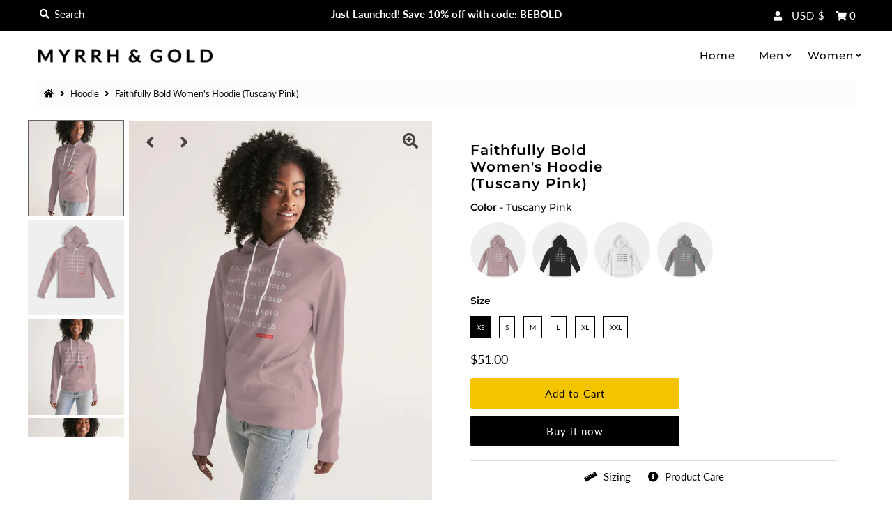

--- FILE ---
content_type: text/html; charset=utf-8
request_url: https://myrrhandgold.com/products/faithfully-bold-womens-hoodie-tuscany-pink
body_size: 44799
content:
<!DOCTYPE html>
<!--[if lt IE 7 ]><html class="ie ie6" lang="en"> <![endif]-->
<!--[if IE 7 ]><html class="ie ie7" lang="en"> <![endif]-->
<!--[if IE 8 ]><html class="ie ie8" lang="en"> <![endif]-->
<!--[if (gte IE 9)|!(IE)]><!--><html lang="en" class="no-js"> <!--<![endif]-->
<head>
<!-- starapps_core_start -->
<!-- This code is automatically managed by StarApps Studio -->
<!-- Please contact support@starapps.studio for any help -->
<!-- File location: snippets/starapps-core.liquid -->



<!-- starapps_core_end -->

  <meta charset="utf-8" />


<!-- Meta
================================================== -->
  <title>
    Faithfully Bold Women&#39;s Hoodie (Tuscany Pink) &ndash; Myrrh &amp; Gold
  </title>
  
    <meta name="description" content="The Faithfully Bold design in a repeated pattern on a women&#39;s pink hoodie. Handmade modern Christian design using ethical materials and recycled packaging." />
  
  <link rel="canonical" href="https://myrrhandgold.com/products/faithfully-bold-womens-hoodie-tuscany-pink" />
  

  <meta property="og:type" content="product">
  <meta property="og:title" content="Faithfully Bold Women&#39;s Hoodie (Tuscany Pink)">
  <meta property="og:url" content="https://myrrhandgold.com/products/faithfully-bold-womens-hoodie-tuscany-pink">
  <meta property="og:description" content="Design
In homage to our mission, being Faithfully Bold, the message is displayed with a modern repeated effect. 
Being faithfully bold carries a double meaning for us: to be bold in faith and to do so faithfully, continuously. 
This item is handmade: it is printed, cut and sewn once the order begins fulfillment.
100% recycled packaging.  Ethically-sourced materials.
Details

Soft, breathable polyester
Adjustable hood drawcords
Silver metal detail
Printed, cut and handmade
Standard 100 OEKO-TEX® certified material and ink

Size &amp;amp; Fit

Oversized fit, cropped length
Hits above hips
Model is 5&#39;11 wearing size Small

[#other]

Machine wash cold, tumble dry low
Polyester
Imported
Standard 100 OEKO-TEX® certified material and ink

[/other]
[#size]

Oversized fit, cropped length
Hits above hips
Model is 5&#39;11 wearing size Small

 




Size


Numerical (US)


Bust (Inches)




XS


0-2


31.5-32.5




S


4-6


33.5-34.5




M


8-10


35.5-37




L


12-14


38.5-40.5




XL


16-18


43-45.5




XXL


20-22


45.75-48




[/size]">
  
    <meta property="og:image" content="http://myrrhandgold.com/cdn/shop/products/faithfully-bold-womens-hoodie-tuscany-pink-hoodie-myrrh-and-gold-212825_800x.jpg?v=1611705981">
    <meta property="og:image:secure_url" content="https://myrrhandgold.com/cdn/shopifycloud/storefront/assets/no-image-2048-a2addb12_grande.gif">
  
    <meta property="og:image" content="http://myrrhandgold.com/cdn/shop/products/faithfully-bold-womens-hoodie-tuscany-pink-hoodie-myrrh-and-gold-577797_800x.jpg?v=1611706773">
    <meta property="og:image:secure_url" content="https://myrrhandgold.com/cdn/shopifycloud/storefront/assets/no-image-2048-a2addb12_grande.gif">
  
    <meta property="og:image" content="http://myrrhandgold.com/cdn/shop/products/faithfully-bold-womens-hoodie-tuscany-pink-hoodie-myrrh-and-gold-958022_800x.jpg?v=1611703113">
    <meta property="og:image:secure_url" content="https://myrrhandgold.com/cdn/shopifycloud/storefront/assets/no-image-2048-a2addb12_grande.gif">
  
  <meta property="og:price:amount" content="51.00">
  <meta property="og:price:currency" content="USD">

<meta property="og:site_name" content="Myrrh &amp; Gold">



  <meta name="twitter:card" content="summary">


  <meta name="twitter:site" content="@">


  <meta name="twitter:title" content="Faithfully Bold Women&#39;s Hoodie (Tuscany Pink)">
  <meta name="twitter:description" content="Design
In homage to our mission, being Faithfully Bold, the message is displayed with a modern repeated effect. 
Being faithfully bold carries a double meaning for us: to be bold in faith and to do so"><meta name="twitter:card" content="//myrrhandgold.com/cdn/shop/products/faithfully-bold-womens-hoodie-tuscany-pink-hoodie-myrrh-and-gold-577797_1024x.jpg?v=1611706773">
    <meta name="twitter:image" content="//myrrhandgold.com/cdn/shop/products/faithfully-bold-womens-hoodie-tuscany-pink-hoodie-myrrh-and-gold-577797_1024x.jpg?v=1611706773"><meta name="twitter:card" content="//myrrhandgold.com/cdn/shop/products/faithfully-bold-womens-hoodie-tuscany-pink-hoodie-myrrh-and-gold-577797_1024x.jpg?v=1611706773">
    <meta name="twitter:image" content="//myrrhandgold.com/cdn/shop/products/faithfully-bold-womens-hoodie-tuscany-pink-hoodie-myrrh-and-gold-577797_1024x.jpg?v=1611706773"><meta name="twitter:card" content="//myrrhandgold.com/cdn/shop/products/faithfully-bold-womens-hoodie-tuscany-pink-hoodie-myrrh-and-gold-577797_1024x.jpg?v=1611706773">
    <meta name="twitter:image" content="//myrrhandgold.com/cdn/shop/products/faithfully-bold-womens-hoodie-tuscany-pink-hoodie-myrrh-and-gold-577797_1024x.jpg?v=1611706773"><meta name="twitter:card" content="//myrrhandgold.com/cdn/shop/products/faithfully-bold-womens-hoodie-tuscany-pink-hoodie-myrrh-and-gold-577797_1024x.jpg?v=1611706773">
    <meta name="twitter:image" content="//myrrhandgold.com/cdn/shop/products/faithfully-bold-womens-hoodie-tuscany-pink-hoodie-myrrh-and-gold-577797_1024x.jpg?v=1611706773"><meta name="twitter:card" content="//myrrhandgold.com/cdn/shop/products/faithfully-bold-womens-hoodie-tuscany-pink-hoodie-myrrh-and-gold-577797_1024x.jpg?v=1611706773">
    <meta name="twitter:image" content="//myrrhandgold.com/cdn/shop/products/faithfully-bold-womens-hoodie-tuscany-pink-hoodie-myrrh-and-gold-577797_1024x.jpg?v=1611706773"><meta name="twitter:card" content="//myrrhandgold.com/cdn/shop/products/faithfully-bold-womens-hoodie-tuscany-pink-hoodie-myrrh-and-gold-577797_1024x.jpg?v=1611706773">
    <meta name="twitter:image" content="//myrrhandgold.com/cdn/shop/products/faithfully-bold-womens-hoodie-tuscany-pink-hoodie-myrrh-and-gold-577797_1024x.jpg?v=1611706773"><meta name="twitter:card" content="//myrrhandgold.com/cdn/shop/products/faithfully-bold-womens-hoodie-tuscany-pink-hoodie-myrrh-and-gold-577797_1024x.jpg?v=1611706773">
    <meta name="twitter:image" content="//myrrhandgold.com/cdn/shop/products/faithfully-bold-womens-hoodie-tuscany-pink-hoodie-myrrh-and-gold-577797_1024x.jpg?v=1611706773"><meta name="twitter:card" content="//myrrhandgold.com/cdn/shop/products/faithfully-bold-womens-hoodie-tuscany-pink-hoodie-myrrh-and-gold-577797_1024x.jpg?v=1611706773">
    <meta name="twitter:image" content="//myrrhandgold.com/cdn/shop/products/faithfully-bold-womens-hoodie-tuscany-pink-hoodie-myrrh-and-gold-577797_1024x.jpg?v=1611706773"><meta name="twitter:image:width" content="480">
  <meta name="twitter:image:height" content="480">


  
 <script type="application/ld+json">
   {
     "@context": "https://schema.org",
     "@type": "Product",
     "id": "faithfully-bold-womens-hoodie-tuscany-pink",
     "url": "//products/faithfully-bold-womens-hoodie-tuscany-pink",
     "image": "//myrrhandgold.com/cdn/shop/products/faithfully-bold-womens-hoodie-tuscany-pink-hoodie-myrrh-and-gold-212825_1024x.jpg?v=1611705981",
     "name": "Faithfully Bold Women&#39;s Hoodie (Tuscany Pink)",
     "brand": "Myrrh &amp; Gold",
     "description": "Design
In homage to our mission, being Faithfully Bold, the message is displayed with a modern repeated effect. 
Being faithfully bold carries a double meaning for us: to be bold in faith and to do so faithfully, continuously. 
This item is handmade: it is printed, cut and sewn once the order begins fulfillment.
100% recycled packaging.  Ethically-sourced materials.
Details

Soft, breathable polyester
Adjustable hood drawcords
Silver metal detail
Printed, cut and handmade
Standard 100 OEKO-TEX® certified material and ink

Size &amp;amp; Fit

Oversized fit, cropped length
Hits above hips
Model is 5&#39;11 wearing size Small

[#other]

Machine wash cold, tumble dry low
Polyester
Imported
Standard 100 OEKO-TEX® certified material and ink

[/other]
[#size]

Oversized fit, cropped length
Hits above hips
Model is 5&#39;11 wearing size Small

 




Size


Numerical (US)


Bust (Inches)




XS


0-2


31.5-32.5




S


4-6


33.5-34.5




M


8-10


35.5-37




L


12-14


38.5-40.5




XL


16-18


43-45.5




XXL


20-22


45.75-48




[/size]","sku": "KCCW005015BO80XS","offers": {
       "@type": "Offer",
       "price": "51.00",
       "priceCurrency": "USD",
       "availability": "http://schema.org/InStock",
       "priceValidUntil": "2030-01-01",
       "url": "/products/faithfully-bold-womens-hoodie-tuscany-pink"
     }}
 </script>



<!-- CSS
================================================== -->
  <link href="//myrrhandgold.com/cdn/shop/t/11/assets/stylesheet.css?v=59208778442593730791759332107" rel="stylesheet" type="text/css" media="all" />

<!-- JS
================================================== -->
  <script src="//ajax.googleapis.com/ajax/libs/jquery/2.2.4/jquery.min.js" type="text/javascript"></script>
  <script src="//myrrhandgold.com/cdn/shop/t/11/assets/eventemitter3.min.js?v=27939738353326123541636041599" type="text/javascript"></script>
  <script src="//myrrhandgold.com/cdn/shop/t/11/assets/theme.js?v=90690437998766332191703500174" type="text/javascript"></script>
  <script src="//myrrhandgold.com/cdn/shopifycloud/storefront/assets/themes_support/option_selection-b017cd28.js" type="text/javascript"></script>

  <meta name="viewport" content="width=device-width, initial-scale=1, maximum-scale=1">

<!-- Favicons
================================================== -->
  
    <link rel="shortcut icon" href="//myrrhandgold.com/cdn/shop/files/Brandmark_Favicon---Black_32x32.png?v=1614318026" type="image/png" />
  
  

  
<script>window.performance && window.performance.mark && window.performance.mark('shopify.content_for_header.start');</script><meta name="google-site-verification" content="lxMw_8SfMiF34NKN3HHrvMAO6wad6wkjZstPqagGX7M">
<meta id="shopify-digital-wallet" name="shopify-digital-wallet" content="/9287434287/digital_wallets/dialog">
<meta name="shopify-checkout-api-token" content="0a638d58290e4b31cf7eaffd1523a901">
<meta id="in-context-paypal-metadata" data-shop-id="9287434287" data-venmo-supported="false" data-environment="production" data-locale="en_US" data-paypal-v4="true" data-currency="USD">
<link rel="alternate" type="application/json+oembed" href="https://myrrhandgold.com/products/faithfully-bold-womens-hoodie-tuscany-pink.oembed">
<script async="async" src="/checkouts/internal/preloads.js?locale=en-US"></script>
<link rel="preconnect" href="https://shop.app" crossorigin="anonymous">
<script async="async" src="https://shop.app/checkouts/internal/preloads.js?locale=en-US&shop_id=9287434287" crossorigin="anonymous"></script>
<script id="apple-pay-shop-capabilities" type="application/json">{"shopId":9287434287,"countryCode":"US","currencyCode":"USD","merchantCapabilities":["supports3DS"],"merchantId":"gid:\/\/shopify\/Shop\/9287434287","merchantName":"Myrrh \u0026 Gold","requiredBillingContactFields":["postalAddress","email","phone"],"requiredShippingContactFields":["postalAddress","email","phone"],"shippingType":"shipping","supportedNetworks":["visa","masterCard","amex","discover","elo","jcb"],"total":{"type":"pending","label":"Myrrh \u0026 Gold","amount":"1.00"},"shopifyPaymentsEnabled":true,"supportsSubscriptions":true}</script>
<script id="shopify-features" type="application/json">{"accessToken":"0a638d58290e4b31cf7eaffd1523a901","betas":["rich-media-storefront-analytics"],"domain":"myrrhandgold.com","predictiveSearch":true,"shopId":9287434287,"locale":"en"}</script>
<script>var Shopify = Shopify || {};
Shopify.shop = "myrrh-and-gold.myshopify.com";
Shopify.locale = "en";
Shopify.currency = {"active":"USD","rate":"1.0"};
Shopify.country = "US";
Shopify.theme = {"name":"Mr Parker with Installments message","id":128635437300,"schema_name":"Mr Parker","schema_version":"7.3.3","theme_store_id":567,"role":"main"};
Shopify.theme.handle = "null";
Shopify.theme.style = {"id":null,"handle":null};
Shopify.cdnHost = "myrrhandgold.com/cdn";
Shopify.routes = Shopify.routes || {};
Shopify.routes.root = "/";</script>
<script type="module">!function(o){(o.Shopify=o.Shopify||{}).modules=!0}(window);</script>
<script>!function(o){function n(){var o=[];function n(){o.push(Array.prototype.slice.apply(arguments))}return n.q=o,n}var t=o.Shopify=o.Shopify||{};t.loadFeatures=n(),t.autoloadFeatures=n()}(window);</script>
<script>
  window.ShopifyPay = window.ShopifyPay || {};
  window.ShopifyPay.apiHost = "shop.app\/pay";
  window.ShopifyPay.redirectState = null;
</script>
<script id="shop-js-analytics" type="application/json">{"pageType":"product"}</script>
<script defer="defer" async type="module" src="//myrrhandgold.com/cdn/shopifycloud/shop-js/modules/v2/client.init-shop-cart-sync_BN7fPSNr.en.esm.js"></script>
<script defer="defer" async type="module" src="//myrrhandgold.com/cdn/shopifycloud/shop-js/modules/v2/chunk.common_Cbph3Kss.esm.js"></script>
<script defer="defer" async type="module" src="//myrrhandgold.com/cdn/shopifycloud/shop-js/modules/v2/chunk.modal_DKumMAJ1.esm.js"></script>
<script type="module">
  await import("//myrrhandgold.com/cdn/shopifycloud/shop-js/modules/v2/client.init-shop-cart-sync_BN7fPSNr.en.esm.js");
await import("//myrrhandgold.com/cdn/shopifycloud/shop-js/modules/v2/chunk.common_Cbph3Kss.esm.js");
await import("//myrrhandgold.com/cdn/shopifycloud/shop-js/modules/v2/chunk.modal_DKumMAJ1.esm.js");

  window.Shopify.SignInWithShop?.initShopCartSync?.({"fedCMEnabled":true,"windoidEnabled":true});

</script>
<script defer="defer" async type="module" src="//myrrhandgold.com/cdn/shopifycloud/shop-js/modules/v2/client.payment-terms_BxzfvcZJ.en.esm.js"></script>
<script defer="defer" async type="module" src="//myrrhandgold.com/cdn/shopifycloud/shop-js/modules/v2/chunk.common_Cbph3Kss.esm.js"></script>
<script defer="defer" async type="module" src="//myrrhandgold.com/cdn/shopifycloud/shop-js/modules/v2/chunk.modal_DKumMAJ1.esm.js"></script>
<script type="module">
  await import("//myrrhandgold.com/cdn/shopifycloud/shop-js/modules/v2/client.payment-terms_BxzfvcZJ.en.esm.js");
await import("//myrrhandgold.com/cdn/shopifycloud/shop-js/modules/v2/chunk.common_Cbph3Kss.esm.js");
await import("//myrrhandgold.com/cdn/shopifycloud/shop-js/modules/v2/chunk.modal_DKumMAJ1.esm.js");

  
</script>
<script>
  window.Shopify = window.Shopify || {};
  if (!window.Shopify.featureAssets) window.Shopify.featureAssets = {};
  window.Shopify.featureAssets['shop-js'] = {"shop-cart-sync":["modules/v2/client.shop-cart-sync_CJVUk8Jm.en.esm.js","modules/v2/chunk.common_Cbph3Kss.esm.js","modules/v2/chunk.modal_DKumMAJ1.esm.js"],"init-fed-cm":["modules/v2/client.init-fed-cm_7Fvt41F4.en.esm.js","modules/v2/chunk.common_Cbph3Kss.esm.js","modules/v2/chunk.modal_DKumMAJ1.esm.js"],"init-shop-email-lookup-coordinator":["modules/v2/client.init-shop-email-lookup-coordinator_Cc088_bR.en.esm.js","modules/v2/chunk.common_Cbph3Kss.esm.js","modules/v2/chunk.modal_DKumMAJ1.esm.js"],"init-windoid":["modules/v2/client.init-windoid_hPopwJRj.en.esm.js","modules/v2/chunk.common_Cbph3Kss.esm.js","modules/v2/chunk.modal_DKumMAJ1.esm.js"],"shop-button":["modules/v2/client.shop-button_B0jaPSNF.en.esm.js","modules/v2/chunk.common_Cbph3Kss.esm.js","modules/v2/chunk.modal_DKumMAJ1.esm.js"],"shop-cash-offers":["modules/v2/client.shop-cash-offers_DPIskqss.en.esm.js","modules/v2/chunk.common_Cbph3Kss.esm.js","modules/v2/chunk.modal_DKumMAJ1.esm.js"],"shop-toast-manager":["modules/v2/client.shop-toast-manager_CK7RT69O.en.esm.js","modules/v2/chunk.common_Cbph3Kss.esm.js","modules/v2/chunk.modal_DKumMAJ1.esm.js"],"init-shop-cart-sync":["modules/v2/client.init-shop-cart-sync_BN7fPSNr.en.esm.js","modules/v2/chunk.common_Cbph3Kss.esm.js","modules/v2/chunk.modal_DKumMAJ1.esm.js"],"init-customer-accounts-sign-up":["modules/v2/client.init-customer-accounts-sign-up_CfPf4CXf.en.esm.js","modules/v2/client.shop-login-button_DeIztwXF.en.esm.js","modules/v2/chunk.common_Cbph3Kss.esm.js","modules/v2/chunk.modal_DKumMAJ1.esm.js"],"pay-button":["modules/v2/client.pay-button_CgIwFSYN.en.esm.js","modules/v2/chunk.common_Cbph3Kss.esm.js","modules/v2/chunk.modal_DKumMAJ1.esm.js"],"init-customer-accounts":["modules/v2/client.init-customer-accounts_DQ3x16JI.en.esm.js","modules/v2/client.shop-login-button_DeIztwXF.en.esm.js","modules/v2/chunk.common_Cbph3Kss.esm.js","modules/v2/chunk.modal_DKumMAJ1.esm.js"],"avatar":["modules/v2/client.avatar_BTnouDA3.en.esm.js"],"init-shop-for-new-customer-accounts":["modules/v2/client.init-shop-for-new-customer-accounts_CsZy_esa.en.esm.js","modules/v2/client.shop-login-button_DeIztwXF.en.esm.js","modules/v2/chunk.common_Cbph3Kss.esm.js","modules/v2/chunk.modal_DKumMAJ1.esm.js"],"shop-follow-button":["modules/v2/client.shop-follow-button_BRMJjgGd.en.esm.js","modules/v2/chunk.common_Cbph3Kss.esm.js","modules/v2/chunk.modal_DKumMAJ1.esm.js"],"checkout-modal":["modules/v2/client.checkout-modal_B9Drz_yf.en.esm.js","modules/v2/chunk.common_Cbph3Kss.esm.js","modules/v2/chunk.modal_DKumMAJ1.esm.js"],"shop-login-button":["modules/v2/client.shop-login-button_DeIztwXF.en.esm.js","modules/v2/chunk.common_Cbph3Kss.esm.js","modules/v2/chunk.modal_DKumMAJ1.esm.js"],"lead-capture":["modules/v2/client.lead-capture_DXYzFM3R.en.esm.js","modules/v2/chunk.common_Cbph3Kss.esm.js","modules/v2/chunk.modal_DKumMAJ1.esm.js"],"shop-login":["modules/v2/client.shop-login_CA5pJqmO.en.esm.js","modules/v2/chunk.common_Cbph3Kss.esm.js","modules/v2/chunk.modal_DKumMAJ1.esm.js"],"payment-terms":["modules/v2/client.payment-terms_BxzfvcZJ.en.esm.js","modules/v2/chunk.common_Cbph3Kss.esm.js","modules/v2/chunk.modal_DKumMAJ1.esm.js"]};
</script>
<script>(function() {
  var isLoaded = false;
  function asyncLoad() {
    if (isLoaded) return;
    isLoaded = true;
    var urls = ["https:\/\/883d95281f02d796f8b6-7f0f44eb0f2ceeb9d4fffbe1419aae61.ssl.cf1.rackcdn.com\/teelaunch-scripts.js?shop=myrrh-and-gold.myshopify.com\u0026shop=myrrh-and-gold.myshopify.com","https:\/\/cookiebar.hulkapps.com\/hulk_cookie_bar.js?shop=myrrh-and-gold.myshopify.com","https:\/\/cdn.shoppinggives.com\/cc-utilities\/shopify.js?store-id=44c4fd78-6eea-43e3-a29c-aaac9ff58b91\u0026shop=myrrh-and-gold.myshopify.com","https:\/\/front.optimonk.com\/public\/129997\/shopify\/preload.js?shop=myrrh-and-gold.myshopify.com"];
    for (var i = 0; i < urls.length; i++) {
      var s = document.createElement('script');
      s.type = 'text/javascript';
      s.async = true;
      s.src = urls[i];
      var x = document.getElementsByTagName('script')[0];
      x.parentNode.insertBefore(s, x);
    }
  };
  if(window.attachEvent) {
    window.attachEvent('onload', asyncLoad);
  } else {
    window.addEventListener('load', asyncLoad, false);
  }
})();</script>
<script id="__st">var __st={"a":9287434287,"offset":-21600,"reqid":"7da5211d-1c52-48dc-a7c9-039c7b706cc6-1769915617","pageurl":"myrrhandgold.com\/products\/faithfully-bold-womens-hoodie-tuscany-pink","u":"dbbca2983a8c","p":"product","rtyp":"product","rid":6158201782452};</script>
<script>window.ShopifyPaypalV4VisibilityTracking = true;</script>
<script id="captcha-bootstrap">!function(){'use strict';const t='contact',e='account',n='new_comment',o=[[t,t],['blogs',n],['comments',n],[t,'customer']],c=[[e,'customer_login'],[e,'guest_login'],[e,'recover_customer_password'],[e,'create_customer']],r=t=>t.map((([t,e])=>`form[action*='/${t}']:not([data-nocaptcha='true']) input[name='form_type'][value='${e}']`)).join(','),a=t=>()=>t?[...document.querySelectorAll(t)].map((t=>t.form)):[];function s(){const t=[...o],e=r(t);return a(e)}const i='password',u='form_key',d=['recaptcha-v3-token','g-recaptcha-response','h-captcha-response',i],f=()=>{try{return window.sessionStorage}catch{return}},m='__shopify_v',_=t=>t.elements[u];function p(t,e,n=!1){try{const o=window.sessionStorage,c=JSON.parse(o.getItem(e)),{data:r}=function(t){const{data:e,action:n}=t;return t[m]||n?{data:e,action:n}:{data:t,action:n}}(c);for(const[e,n]of Object.entries(r))t.elements[e]&&(t.elements[e].value=n);n&&o.removeItem(e)}catch(o){console.error('form repopulation failed',{error:o})}}const l='form_type',E='cptcha';function T(t){t.dataset[E]=!0}const w=window,h=w.document,L='Shopify',v='ce_forms',y='captcha';let A=!1;((t,e)=>{const n=(g='f06e6c50-85a8-45c8-87d0-21a2b65856fe',I='https://cdn.shopify.com/shopifycloud/storefront-forms-hcaptcha/ce_storefront_forms_captcha_hcaptcha.v1.5.2.iife.js',D={infoText:'Protected by hCaptcha',privacyText:'Privacy',termsText:'Terms'},(t,e,n)=>{const o=w[L][v],c=o.bindForm;if(c)return c(t,g,e,D).then(n);var r;o.q.push([[t,g,e,D],n]),r=I,A||(h.body.append(Object.assign(h.createElement('script'),{id:'captcha-provider',async:!0,src:r})),A=!0)});var g,I,D;w[L]=w[L]||{},w[L][v]=w[L][v]||{},w[L][v].q=[],w[L][y]=w[L][y]||{},w[L][y].protect=function(t,e){n(t,void 0,e),T(t)},Object.freeze(w[L][y]),function(t,e,n,w,h,L){const[v,y,A,g]=function(t,e,n){const i=e?o:[],u=t?c:[],d=[...i,...u],f=r(d),m=r(i),_=r(d.filter((([t,e])=>n.includes(e))));return[a(f),a(m),a(_),s()]}(w,h,L),I=t=>{const e=t.target;return e instanceof HTMLFormElement?e:e&&e.form},D=t=>v().includes(t);t.addEventListener('submit',(t=>{const e=I(t);if(!e)return;const n=D(e)&&!e.dataset.hcaptchaBound&&!e.dataset.recaptchaBound,o=_(e),c=g().includes(e)&&(!o||!o.value);(n||c)&&t.preventDefault(),c&&!n&&(function(t){try{if(!f())return;!function(t){const e=f();if(!e)return;const n=_(t);if(!n)return;const o=n.value;o&&e.removeItem(o)}(t);const e=Array.from(Array(32),(()=>Math.random().toString(36)[2])).join('');!function(t,e){_(t)||t.append(Object.assign(document.createElement('input'),{type:'hidden',name:u})),t.elements[u].value=e}(t,e),function(t,e){const n=f();if(!n)return;const o=[...t.querySelectorAll(`input[type='${i}']`)].map((({name:t})=>t)),c=[...d,...o],r={};for(const[a,s]of new FormData(t).entries())c.includes(a)||(r[a]=s);n.setItem(e,JSON.stringify({[m]:1,action:t.action,data:r}))}(t,e)}catch(e){console.error('failed to persist form',e)}}(e),e.submit())}));const S=(t,e)=>{t&&!t.dataset[E]&&(n(t,e.some((e=>e===t))),T(t))};for(const o of['focusin','change'])t.addEventListener(o,(t=>{const e=I(t);D(e)&&S(e,y())}));const B=e.get('form_key'),M=e.get(l),P=B&&M;t.addEventListener('DOMContentLoaded',(()=>{const t=y();if(P)for(const e of t)e.elements[l].value===M&&p(e,B);[...new Set([...A(),...v().filter((t=>'true'===t.dataset.shopifyCaptcha))])].forEach((e=>S(e,t)))}))}(h,new URLSearchParams(w.location.search),n,t,e,['guest_login'])})(!0,!0)}();</script>
<script integrity="sha256-4kQ18oKyAcykRKYeNunJcIwy7WH5gtpwJnB7kiuLZ1E=" data-source-attribution="shopify.loadfeatures" defer="defer" src="//myrrhandgold.com/cdn/shopifycloud/storefront/assets/storefront/load_feature-a0a9edcb.js" crossorigin="anonymous"></script>
<script crossorigin="anonymous" defer="defer" src="//myrrhandgold.com/cdn/shopifycloud/storefront/assets/shopify_pay/storefront-65b4c6d7.js?v=20250812"></script>
<script data-source-attribution="shopify.dynamic_checkout.dynamic.init">var Shopify=Shopify||{};Shopify.PaymentButton=Shopify.PaymentButton||{isStorefrontPortableWallets:!0,init:function(){window.Shopify.PaymentButton.init=function(){};var t=document.createElement("script");t.src="https://myrrhandgold.com/cdn/shopifycloud/portable-wallets/latest/portable-wallets.en.js",t.type="module",document.head.appendChild(t)}};
</script>
<script data-source-attribution="shopify.dynamic_checkout.buyer_consent">
  function portableWalletsHideBuyerConsent(e){var t=document.getElementById("shopify-buyer-consent"),n=document.getElementById("shopify-subscription-policy-button");t&&n&&(t.classList.add("hidden"),t.setAttribute("aria-hidden","true"),n.removeEventListener("click",e))}function portableWalletsShowBuyerConsent(e){var t=document.getElementById("shopify-buyer-consent"),n=document.getElementById("shopify-subscription-policy-button");t&&n&&(t.classList.remove("hidden"),t.removeAttribute("aria-hidden"),n.addEventListener("click",e))}window.Shopify?.PaymentButton&&(window.Shopify.PaymentButton.hideBuyerConsent=portableWalletsHideBuyerConsent,window.Shopify.PaymentButton.showBuyerConsent=portableWalletsShowBuyerConsent);
</script>
<script>
  function portableWalletsCleanup(e){e&&e.src&&console.error("Failed to load portable wallets script "+e.src);var t=document.querySelectorAll("shopify-accelerated-checkout .shopify-payment-button__skeleton, shopify-accelerated-checkout-cart .wallet-cart-button__skeleton"),e=document.getElementById("shopify-buyer-consent");for(let e=0;e<t.length;e++)t[e].remove();e&&e.remove()}function portableWalletsNotLoadedAsModule(e){e instanceof ErrorEvent&&"string"==typeof e.message&&e.message.includes("import.meta")&&"string"==typeof e.filename&&e.filename.includes("portable-wallets")&&(window.removeEventListener("error",portableWalletsNotLoadedAsModule),window.Shopify.PaymentButton.failedToLoad=e,"loading"===document.readyState?document.addEventListener("DOMContentLoaded",window.Shopify.PaymentButton.init):window.Shopify.PaymentButton.init())}window.addEventListener("error",portableWalletsNotLoadedAsModule);
</script>

<script type="module" src="https://myrrhandgold.com/cdn/shopifycloud/portable-wallets/latest/portable-wallets.en.js" onError="portableWalletsCleanup(this)" crossorigin="anonymous"></script>
<script nomodule>
  document.addEventListener("DOMContentLoaded", portableWalletsCleanup);
</script>

<link id="shopify-accelerated-checkout-styles" rel="stylesheet" media="screen" href="https://myrrhandgold.com/cdn/shopifycloud/portable-wallets/latest/accelerated-checkout-backwards-compat.css" crossorigin="anonymous">
<style id="shopify-accelerated-checkout-cart">
        #shopify-buyer-consent {
  margin-top: 1em;
  display: inline-block;
  width: 100%;
}

#shopify-buyer-consent.hidden {
  display: none;
}

#shopify-subscription-policy-button {
  background: none;
  border: none;
  padding: 0;
  text-decoration: underline;
  font-size: inherit;
  cursor: pointer;
}

#shopify-subscription-policy-button::before {
  box-shadow: none;
}

      </style>
<script id="sections-script" data-sections="product-recommendations" defer="defer" src="//myrrhandgold.com/cdn/shop/t/11/compiled_assets/scripts.js?v=1562"></script>
<script>window.performance && window.performance.mark && window.performance.mark('shopify.content_for_header.end');</script>

<script id="sg-js-global-vars">
                        sgGlobalVars = {"storeId":"44c4fd78-6eea-43e3-a29c-aaac9ff58b91","seenManagerPrompt":false,"storeIsActive":false,"targetInfo":{"cart":{"isAfterElem":false,"isBeforeElem":true,"customSelector":"form[action=\"\/cart\"]","isOn":false},"product":{"useCartButton":true,"isAfterElem":false,"isBeforeElem":true,"customSelector":"","isOn":true,"type":1},"roundUp":{"isAfterElem":false,"isBeforeElem":true,"customSelector":"","isOn":false,"useCheckoutButton":true}},"hideAdditionalScriptPrompt":false,"sgRoundUpId":null};
                        if(sgGlobalVars) {
                            sgGlobalVars.cart = {"note":null,"attributes":{},"original_total_price":0,"total_price":0,"total_discount":0,"total_weight":0.0,"item_count":0,"items":[],"requires_shipping":false,"currency":"USD","items_subtotal_price":0,"cart_level_discount_applications":[],"checkout_charge_amount":0};
                            sgGlobalVars.currentProduct = {"id":6158201782452,"title":"Faithfully Bold Women's Hoodie (Tuscany Pink)","handle":"faithfully-bold-womens-hoodie-tuscany-pink","description":"\u003ch5 data-mce-fragment=\"1\"\u003e\u003cb data-mce-fragment=\"1\"\u003eDesign\u003c\/b\u003e\u003c\/h5\u003e\n\u003cp data-mce-fragment=\"1\"\u003e\u003cspan style=\"font-weight: 400;\" data-mce-fragment=\"1\" data-mce-style=\"font-weight: 400;\"\u003eIn homage to our mission, being Faithfully Bold, the message is displayed with a modern repeated effect. \u003c\/span\u003e\u003c\/p\u003e\n\u003cp data-mce-fragment=\"1\"\u003e\u003cspan style=\"font-weight: 400;\" data-mce-fragment=\"1\" data-mce-style=\"font-weight: 400;\"\u003eBeing faithfully bold carries a double meaning for us: to be bold in faith and to do so faithfully, continuously. \u003c\/span\u003e\u003c\/p\u003e\n\u003cp data-mce-fragment=\"1\"\u003e\u003cb data-mce-fragment=\"1\"\u003eThis item is handmade: it is printed, cut and sewn once the order begins fulfillment.\u003c\/b\u003e\u003c\/p\u003e\n\u003cp data-mce-fragment=\"1\"\u003e\u003cb data-mce-fragment=\"1\"\u003e100% recycled packaging.  Ethically-sourced materials.\u003c\/b\u003e\u003c\/p\u003e\n\u003ch5 data-mce-fragment=\"1\"\u003e\u003cb data-mce-fragment=\"1\"\u003eDetails\u003c\/b\u003e\u003c\/h5\u003e\n\u003cul data-mce-fragment=\"1\"\u003e\n\u003cli style=\"font-weight: 400;\" data-mce-fragment=\"1\" data-mce-style=\"font-weight: 400;\"\u003e\u003cspan style=\"font-weight: 400;\" data-mce-fragment=\"1\" data-mce-style=\"font-weight: 400;\"\u003eSoft, breathable polyester\u003c\/span\u003e\u003c\/li\u003e\n\u003cli style=\"font-weight: 400;\" data-mce-fragment=\"1\" data-mce-style=\"font-weight: 400;\"\u003e\u003cspan style=\"font-weight: 400;\" data-mce-fragment=\"1\" data-mce-style=\"font-weight: 400;\"\u003eAdjustable hood drawcords\u003c\/span\u003e\u003c\/li\u003e\n\u003cli style=\"font-weight: 400;\" data-mce-fragment=\"1\" data-mce-style=\"font-weight: 400;\"\u003e\u003cspan style=\"font-weight: 400;\" data-mce-fragment=\"1\" data-mce-style=\"font-weight: 400;\"\u003eSilver metal detail\u003c\/span\u003e\u003c\/li\u003e\n\u003cli style=\"font-weight: 400;\" data-mce-fragment=\"1\" data-mce-style=\"font-weight: 400;\"\u003e\u003cspan style=\"font-weight: 400;\" data-mce-fragment=\"1\" data-mce-style=\"font-weight: 400;\"\u003ePrinted, cut and handmade\u003c\/span\u003e\u003c\/li\u003e\n\u003cli style=\"font-weight: 400;\" data-mce-fragment=\"1\" data-mce-style=\"font-weight: 400;\"\u003e\u003cspan style=\"font-weight: 400;\" data-mce-fragment=\"1\" data-mce-style=\"font-weight: 400;\"\u003eStandard 100 OEKO-TEX® certified material and ink\u003c\/span\u003e\u003c\/li\u003e\n\u003c\/ul\u003e\n\u003ch5 data-mce-fragment=\"1\"\u003e\u003cb data-mce-fragment=\"1\"\u003eSize \u0026amp; Fit\u003c\/b\u003e\u003c\/h5\u003e\n\u003cul data-mce-fragment=\"1\"\u003e\n\u003cli style=\"font-weight: 400;\" data-mce-fragment=\"1\" data-mce-style=\"font-weight: 400;\"\u003e\u003cspan style=\"font-weight: 400;\" data-mce-fragment=\"1\" data-mce-style=\"font-weight: 400;\"\u003eOversized fit, cropped length\u003c\/span\u003e\u003c\/li\u003e\n\u003cli style=\"font-weight: 400;\" data-mce-fragment=\"1\" data-mce-style=\"font-weight: 400;\"\u003e\u003cspan style=\"font-weight: 400;\" data-mce-fragment=\"1\" data-mce-style=\"font-weight: 400;\"\u003eHits above hips\u003c\/span\u003e\u003c\/li\u003e\n\u003cli style=\"font-weight: 400;\" data-mce-fragment=\"1\" data-mce-style=\"font-weight: 400;\"\u003e\u003cspan style=\"font-weight: 400;\" data-mce-fragment=\"1\" data-mce-style=\"font-weight: 400;\"\u003eModel is 5'11 wearing size Small\u003c\/span\u003e\u003c\/li\u003e\n\u003c\/ul\u003e\n\u003cp data-mce-fragment=\"1\"\u003e\u003cspan style=\"font-weight: 400;\" data-mce-fragment=\"1\" data-mce-style=\"font-weight: 400;\"\u003e[#other]\u003c\/span\u003e\u003c\/p\u003e\n\u003cul data-mce-fragment=\"1\"\u003e\n\u003cli style=\"font-weight: 400;\" data-mce-fragment=\"1\" data-mce-style=\"font-weight: 400;\"\u003e\u003cspan style=\"font-weight: 400;\" data-mce-fragment=\"1\" data-mce-style=\"font-weight: 400;\"\u003eMachine wash cold, tumble dry low\u003c\/span\u003e\u003c\/li\u003e\n\u003cli style=\"font-weight: 400;\" data-mce-fragment=\"1\" data-mce-style=\"font-weight: 400;\"\u003e\u003cspan style=\"font-weight: 400;\" data-mce-fragment=\"1\" data-mce-style=\"font-weight: 400;\"\u003ePolyester\u003c\/span\u003e\u003c\/li\u003e\n\u003cli style=\"font-weight: 400;\" data-mce-fragment=\"1\" data-mce-style=\"font-weight: 400;\"\u003e\u003cspan style=\"font-weight: 400;\" data-mce-fragment=\"1\" data-mce-style=\"font-weight: 400;\"\u003eImported\u003c\/span\u003e\u003c\/li\u003e\n\u003cli style=\"font-weight: 400;\" data-mce-fragment=\"1\" data-mce-style=\"font-weight: 400;\"\u003e\u003cspan style=\"font-weight: 400;\" data-mce-fragment=\"1\" data-mce-style=\"font-weight: 400;\"\u003eStandard 100 OEKO-TEX® certified material and ink\u003c\/span\u003e\u003c\/li\u003e\n\u003c\/ul\u003e\n\u003cp data-mce-fragment=\"1\"\u003e\u003cspan style=\"font-weight: 400;\" data-mce-fragment=\"1\" data-mce-style=\"font-weight: 400;\"\u003e[\/other]\u003c\/span\u003e\u003c\/p\u003e\n\u003cp data-mce-fragment=\"1\"\u003e\u003cspan style=\"font-weight: 400;\" data-mce-fragment=\"1\" data-mce-style=\"font-weight: 400;\"\u003e[#size]\u003c\/span\u003e\u003c\/p\u003e\n\u003cul data-mce-fragment=\"1\"\u003e\n\u003cli style=\"font-weight: 400;\" data-mce-fragment=\"1\" data-mce-style=\"font-weight: 400;\"\u003e\u003cspan style=\"font-weight: 400;\" data-mce-fragment=\"1\" data-mce-style=\"font-weight: 400;\"\u003eOversized fit, cropped length\u003c\/span\u003e\u003c\/li\u003e\n\u003cli style=\"font-weight: 400;\" data-mce-fragment=\"1\" data-mce-style=\"font-weight: 400;\"\u003e\u003cspan style=\"font-weight: 400;\" data-mce-fragment=\"1\" data-mce-style=\"font-weight: 400;\"\u003eHits above hips\u003c\/span\u003e\u003c\/li\u003e\n\u003cli style=\"font-weight: 400;\" data-mce-fragment=\"1\" data-mce-style=\"font-weight: 400;\"\u003e\u003cspan style=\"font-weight: 400;\" data-mce-fragment=\"1\" data-mce-style=\"font-weight: 400;\"\u003eModel is 5'11 wearing size Small\u003c\/span\u003e\u003c\/li\u003e\n\u003c\/ul\u003e\n\u003cp data-mce-fragment=\"1\"\u003e\u003cspan style=\"font-weight: 400;\" data-mce-fragment=\"1\" data-mce-style=\"font-weight: 400;\"\u003e \u003c\/span\u003e\u003c\/p\u003e\n\u003ctable data-mce-fragment=\"1\"\u003e\n\u003ctbody data-mce-fragment=\"1\"\u003e\n\u003ctr data-mce-fragment=\"1\"\u003e\n\u003ctd data-mce-fragment=\"1\"\u003e\n\u003cp data-mce-fragment=\"1\"\u003e\u003cspan style=\"font-weight: 400;\" data-mce-fragment=\"1\" data-mce-style=\"font-weight: 400;\"\u003eSize\u003c\/span\u003e\u003c\/p\u003e\n\u003c\/td\u003e\n\u003ctd data-mce-fragment=\"1\"\u003e\n\u003cp data-mce-fragment=\"1\"\u003e\u003cspan style=\"font-weight: 400;\" data-mce-fragment=\"1\" data-mce-style=\"font-weight: 400;\"\u003eNumerical (US)\u003c\/span\u003e\u003c\/p\u003e\n\u003c\/td\u003e\n\u003ctd data-mce-fragment=\"1\"\u003e\n\u003cp data-mce-fragment=\"1\"\u003e\u003cspan style=\"font-weight: 400;\" data-mce-fragment=\"1\" data-mce-style=\"font-weight: 400;\"\u003eBust (Inches)\u003c\/span\u003e\u003c\/p\u003e\n\u003c\/td\u003e\n\u003c\/tr\u003e\n\u003ctr data-mce-fragment=\"1\"\u003e\n\u003ctd data-mce-fragment=\"1\"\u003e\n\u003cp data-mce-fragment=\"1\"\u003e\u003cspan style=\"font-weight: 400;\" data-mce-fragment=\"1\" data-mce-style=\"font-weight: 400;\"\u003eXS\u003c\/span\u003e\u003c\/p\u003e\n\u003c\/td\u003e\n\u003ctd data-mce-fragment=\"1\"\u003e\n\u003cp data-mce-fragment=\"1\"\u003e\u003cspan style=\"font-weight: 400;\" data-mce-fragment=\"1\" data-mce-style=\"font-weight: 400;\"\u003e0-2\u003c\/span\u003e\u003c\/p\u003e\n\u003c\/td\u003e\n\u003ctd data-mce-fragment=\"1\"\u003e\n\u003cp data-mce-fragment=\"1\"\u003e\u003cspan style=\"font-weight: 400;\" data-mce-fragment=\"1\" data-mce-style=\"font-weight: 400;\"\u003e31.5-32.5\u003c\/span\u003e\u003c\/p\u003e\n\u003c\/td\u003e\n\u003c\/tr\u003e\n\u003ctr data-mce-fragment=\"1\"\u003e\n\u003ctd data-mce-fragment=\"1\"\u003e\n\u003cp data-mce-fragment=\"1\"\u003e\u003cspan style=\"font-weight: 400;\" data-mce-fragment=\"1\" data-mce-style=\"font-weight: 400;\"\u003eS\u003c\/span\u003e\u003c\/p\u003e\n\u003c\/td\u003e\n\u003ctd data-mce-fragment=\"1\"\u003e\n\u003cp data-mce-fragment=\"1\"\u003e\u003cspan style=\"font-weight: 400;\" data-mce-fragment=\"1\" data-mce-style=\"font-weight: 400;\"\u003e4-6\u003c\/span\u003e\u003c\/p\u003e\n\u003c\/td\u003e\n\u003ctd data-mce-fragment=\"1\"\u003e\n\u003cp data-mce-fragment=\"1\"\u003e\u003cspan style=\"font-weight: 400;\" data-mce-fragment=\"1\" data-mce-style=\"font-weight: 400;\"\u003e33.5-34.5\u003c\/span\u003e\u003c\/p\u003e\n\u003c\/td\u003e\n\u003c\/tr\u003e\n\u003ctr data-mce-fragment=\"1\"\u003e\n\u003ctd data-mce-fragment=\"1\"\u003e\n\u003cp data-mce-fragment=\"1\"\u003e\u003cspan style=\"font-weight: 400;\" data-mce-fragment=\"1\" data-mce-style=\"font-weight: 400;\"\u003eM\u003c\/span\u003e\u003c\/p\u003e\n\u003c\/td\u003e\n\u003ctd data-mce-fragment=\"1\"\u003e\n\u003cp data-mce-fragment=\"1\"\u003e\u003cspan style=\"font-weight: 400;\" data-mce-fragment=\"1\" data-mce-style=\"font-weight: 400;\"\u003e8-10\u003c\/span\u003e\u003c\/p\u003e\n\u003c\/td\u003e\n\u003ctd data-mce-fragment=\"1\"\u003e\n\u003cp data-mce-fragment=\"1\"\u003e\u003cspan style=\"font-weight: 400;\" data-mce-fragment=\"1\" data-mce-style=\"font-weight: 400;\"\u003e35.5-37\u003c\/span\u003e\u003c\/p\u003e\n\u003c\/td\u003e\n\u003c\/tr\u003e\n\u003ctr data-mce-fragment=\"1\"\u003e\n\u003ctd data-mce-fragment=\"1\"\u003e\n\u003cp data-mce-fragment=\"1\"\u003e\u003cspan style=\"font-weight: 400;\" data-mce-fragment=\"1\" data-mce-style=\"font-weight: 400;\"\u003eL\u003c\/span\u003e\u003c\/p\u003e\n\u003c\/td\u003e\n\u003ctd data-mce-fragment=\"1\"\u003e\n\u003cp data-mce-fragment=\"1\"\u003e\u003cspan style=\"font-weight: 400;\" data-mce-fragment=\"1\" data-mce-style=\"font-weight: 400;\"\u003e12-14\u003c\/span\u003e\u003c\/p\u003e\n\u003c\/td\u003e\n\u003ctd data-mce-fragment=\"1\"\u003e\n\u003cp data-mce-fragment=\"1\"\u003e\u003cspan style=\"font-weight: 400;\" data-mce-fragment=\"1\" data-mce-style=\"font-weight: 400;\"\u003e38.5-40.5\u003c\/span\u003e\u003c\/p\u003e\n\u003c\/td\u003e\n\u003c\/tr\u003e\n\u003ctr data-mce-fragment=\"1\"\u003e\n\u003ctd data-mce-fragment=\"1\"\u003e\n\u003cp data-mce-fragment=\"1\"\u003e\u003cspan style=\"font-weight: 400;\" data-mce-fragment=\"1\" data-mce-style=\"font-weight: 400;\"\u003eXL\u003c\/span\u003e\u003c\/p\u003e\n\u003c\/td\u003e\n\u003ctd data-mce-fragment=\"1\"\u003e\n\u003cp data-mce-fragment=\"1\"\u003e\u003cspan style=\"font-weight: 400;\" data-mce-fragment=\"1\" data-mce-style=\"font-weight: 400;\"\u003e16-18\u003c\/span\u003e\u003c\/p\u003e\n\u003c\/td\u003e\n\u003ctd data-mce-fragment=\"1\"\u003e\n\u003cp data-mce-fragment=\"1\"\u003e\u003cspan style=\"font-weight: 400;\" data-mce-fragment=\"1\" data-mce-style=\"font-weight: 400;\"\u003e43-45.5\u003c\/span\u003e\u003c\/p\u003e\n\u003c\/td\u003e\n\u003c\/tr\u003e\n\u003ctr data-mce-fragment=\"1\"\u003e\n\u003ctd data-mce-fragment=\"1\"\u003e\n\u003cp data-mce-fragment=\"1\"\u003e\u003cspan style=\"font-weight: 400;\" data-mce-fragment=\"1\" data-mce-style=\"font-weight: 400;\"\u003eXXL\u003c\/span\u003e\u003c\/p\u003e\n\u003c\/td\u003e\n\u003ctd data-mce-fragment=\"1\"\u003e\n\u003cp data-mce-fragment=\"1\"\u003e\u003cspan style=\"font-weight: 400;\" data-mce-fragment=\"1\" data-mce-style=\"font-weight: 400;\"\u003e20-22\u003c\/span\u003e\u003c\/p\u003e\n\u003c\/td\u003e\n\u003ctd data-mce-fragment=\"1\"\u003e\n\u003cp data-mce-fragment=\"1\"\u003e\u003cspan style=\"font-weight: 400;\" data-mce-fragment=\"1\" data-mce-style=\"font-weight: 400;\"\u003e45.75-48\u003c\/span\u003e\u003c\/p\u003e\n\u003c\/td\u003e\n\u003c\/tr\u003e\n\u003c\/tbody\u003e\n\u003c\/table\u003e\n\u003cp data-mce-fragment=\"1\"\u003e\u003cspan style=\"font-weight: 400;\" data-mce-fragment=\"1\" data-mce-style=\"font-weight: 400;\"\u003e[\/size]\u003c\/span\u003e\u003c\/p\u003e","published_at":"2021-01-05T20:53:33-06:00","created_at":"2021-01-05T15:31:45-06:00","vendor":"Myrrh \u0026 Gold","type":"Hoodie","tags":["Faithfully Bold","Hoodie","Pink","Tops","Women"],"price":5100,"price_min":5100,"price_max":5100,"available":true,"price_varies":false,"compare_at_price":null,"compare_at_price_min":0,"compare_at_price_max":0,"compare_at_price_varies":false,"variants":[{"id":37855612174516,"title":"XS","option1":"XS","option2":null,"option3":null,"sku":"KCCW005015BO80XS","requires_shipping":true,"taxable":true,"featured_image":null,"available":true,"name":"Faithfully Bold Women's Hoodie (Tuscany Pink) - XS","public_title":"XS","options":["XS"],"price":5100,"weight":100,"compare_at_price":null,"inventory_management":null,"barcode":"","requires_selling_plan":false,"selling_plan_allocations":[]},{"id":37855612010676,"title":"S","option1":"S","option2":null,"option3":null,"sku":"KCCW005015BO800S","requires_shipping":true,"taxable":true,"featured_image":null,"available":true,"name":"Faithfully Bold Women's Hoodie (Tuscany Pink) - S","public_title":"S","options":["S"],"price":5100,"weight":100,"compare_at_price":null,"inventory_management":null,"barcode":"","requires_selling_plan":false,"selling_plan_allocations":[]},{"id":37855612043444,"title":"M","option1":"M","option2":null,"option3":null,"sku":"KCCW005015BO800M","requires_shipping":true,"taxable":true,"featured_image":null,"available":true,"name":"Faithfully Bold Women's Hoodie (Tuscany Pink) - M","public_title":"M","options":["M"],"price":5100,"weight":100,"compare_at_price":null,"inventory_management":null,"barcode":"","requires_selling_plan":false,"selling_plan_allocations":[]},{"id":37855612076212,"title":"L","option1":"L","option2":null,"option3":null,"sku":"KCCW005015BO800L","requires_shipping":true,"taxable":true,"featured_image":null,"available":true,"name":"Faithfully Bold Women's Hoodie (Tuscany Pink) - L","public_title":"L","options":["L"],"price":5100,"weight":100,"compare_at_price":null,"inventory_management":null,"barcode":"","requires_selling_plan":false,"selling_plan_allocations":[]},{"id":37855612108980,"title":"XL","option1":"XL","option2":null,"option3":null,"sku":"KCCW005015BO80XL","requires_shipping":true,"taxable":true,"featured_image":null,"available":true,"name":"Faithfully Bold Women's Hoodie (Tuscany Pink) - XL","public_title":"XL","options":["XL"],"price":5100,"weight":100,"compare_at_price":null,"inventory_management":null,"barcode":"","requires_selling_plan":false,"selling_plan_allocations":[]},{"id":37855612141748,"title":"XXL","option1":"XXL","option2":null,"option3":null,"sku":"KCCW005015BO82XL","requires_shipping":true,"taxable":true,"featured_image":null,"available":true,"name":"Faithfully Bold Women's Hoodie (Tuscany Pink) - XXL","public_title":"XXL","options":["XXL"],"price":5100,"weight":100,"compare_at_price":null,"inventory_management":null,"barcode":"","requires_selling_plan":false,"selling_plan_allocations":[]}],"images":["\/\/myrrhandgold.com\/cdn\/shop\/products\/faithfully-bold-womens-hoodie-tuscany-pink-hoodie-myrrh-and-gold-212825.jpg?v=1611705981","\/\/myrrhandgold.com\/cdn\/shop\/products\/faithfully-bold-womens-hoodie-tuscany-pink-hoodie-myrrh-and-gold-577797.jpg?v=1611706773","\/\/myrrhandgold.com\/cdn\/shop\/products\/faithfully-bold-womens-hoodie-tuscany-pink-hoodie-myrrh-and-gold-958022.jpg?v=1611703113","\/\/myrrhandgold.com\/cdn\/shop\/products\/faithfully-bold-womens-hoodie-tuscany-pink-hoodie-myrrh-and-gold-626180.jpg?v=1611703245","\/\/myrrhandgold.com\/cdn\/shop\/products\/faithfully-bold-womens-hoodie-tuscany-pink-hoodie-myrrh-and-gold-245813.jpg?v=1611707681","\/\/myrrhandgold.com\/cdn\/shop\/products\/faithfully-bold-womens-hoodie-tuscany-pink-hoodie-myrrh-and-gold-807170.jpg?v=1611711171","\/\/myrrhandgold.com\/cdn\/shop\/products\/faithfully-bold-womens-hoodie-tuscany-pink-hoodie-myrrh-and-gold-605194.jpg?v=1611705426","\/\/myrrhandgold.com\/cdn\/shop\/products\/faithfully-bold-womens-hoodie-tuscany-pink-hoodie-myrrh-and-gold-381728.jpg?v=1611708987"],"featured_image":"\/\/myrrhandgold.com\/cdn\/shop\/products\/faithfully-bold-womens-hoodie-tuscany-pink-hoodie-myrrh-and-gold-212825.jpg?v=1611705981","options":["Size"],"media":[{"alt":"Faithfully Bold Women's Hoodie (Tuscany Pink) Hoodie Myrrh and Gold ","id":16033648967860,"position":1,"preview_image":{"aspect_ratio":0.8,"height":1000,"width":800,"src":"\/\/myrrhandgold.com\/cdn\/shop\/products\/faithfully-bold-womens-hoodie-tuscany-pink-hoodie-myrrh-and-gold-212825.jpg?v=1611705981"},"aspect_ratio":0.8,"height":1000,"media_type":"image","src":"\/\/myrrhandgold.com\/cdn\/shop\/products\/faithfully-bold-womens-hoodie-tuscany-pink-hoodie-myrrh-and-gold-212825.jpg?v=1611705981","width":800},{"alt":"Faithfully Bold Women's Hoodie (Tuscany Pink) Hoodie Myrrh and Gold ","id":16033712537780,"position":2,"preview_image":{"aspect_ratio":0.8,"height":1000,"width":800,"src":"\/\/myrrhandgold.com\/cdn\/shop\/products\/faithfully-bold-womens-hoodie-tuscany-pink-hoodie-myrrh-and-gold-577797.jpg?v=1611706773"},"aspect_ratio":0.8,"height":1000,"media_type":"image","src":"\/\/myrrhandgold.com\/cdn\/shop\/products\/faithfully-bold-womens-hoodie-tuscany-pink-hoodie-myrrh-and-gold-577797.jpg?v=1611706773","width":800},{"alt":"Faithfully Bold Women's Hoodie (Tuscany Pink) Hoodie Myrrh and Gold ","id":16033322631348,"position":3,"preview_image":{"aspect_ratio":0.8,"height":1000,"width":800,"src":"\/\/myrrhandgold.com\/cdn\/shop\/products\/faithfully-bold-womens-hoodie-tuscany-pink-hoodie-myrrh-and-gold-958022.jpg?v=1611703113"},"aspect_ratio":0.8,"height":1000,"media_type":"image","src":"\/\/myrrhandgold.com\/cdn\/shop\/products\/faithfully-bold-womens-hoodie-tuscany-pink-hoodie-myrrh-and-gold-958022.jpg?v=1611703113","width":800},{"alt":"Faithfully Bold Women's Hoodie (Tuscany Pink) Hoodie Myrrh and Gold ","id":16033337180340,"position":4,"preview_image":{"aspect_ratio":0.8,"height":1000,"width":800,"src":"\/\/myrrhandgold.com\/cdn\/shop\/products\/faithfully-bold-womens-hoodie-tuscany-pink-hoodie-myrrh-and-gold-626180.jpg?v=1611703245"},"aspect_ratio":0.8,"height":1000,"media_type":"image","src":"\/\/myrrhandgold.com\/cdn\/shop\/products\/faithfully-bold-womens-hoodie-tuscany-pink-hoodie-myrrh-and-gold-626180.jpg?v=1611703245","width":800},{"alt":"Faithfully Bold Women's Hoodie (Tuscany Pink) Hoodie Myrrh and Gold ","id":16033797537972,"position":5,"preview_image":{"aspect_ratio":0.8,"height":1000,"width":800,"src":"\/\/myrrhandgold.com\/cdn\/shop\/products\/faithfully-bold-womens-hoodie-tuscany-pink-hoodie-myrrh-and-gold-245813.jpg?v=1611707681"},"aspect_ratio":0.8,"height":1000,"media_type":"image","src":"\/\/myrrhandgold.com\/cdn\/shop\/products\/faithfully-bold-womens-hoodie-tuscany-pink-hoodie-myrrh-and-gold-245813.jpg?v=1611707681","width":800},{"alt":"Faithfully Bold Women's Hoodie (Tuscany Pink) Hoodie Myrrh and Gold ","id":16034312028340,"position":6,"preview_image":{"aspect_ratio":0.8,"height":1000,"width":800,"src":"\/\/myrrhandgold.com\/cdn\/shop\/products\/faithfully-bold-womens-hoodie-tuscany-pink-hoodie-myrrh-and-gold-807170.jpg?v=1611711171"},"aspect_ratio":0.8,"height":1000,"media_type":"image","src":"\/\/myrrhandgold.com\/cdn\/shop\/products\/faithfully-bold-womens-hoodie-tuscany-pink-hoodie-myrrh-and-gold-807170.jpg?v=1611711171","width":800},{"alt":"Faithfully Bold Women's Hoodie (Tuscany Pink) Hoodie Myrrh and Gold ","id":16033584808116,"position":7,"preview_image":{"aspect_ratio":0.8,"height":1000,"width":800,"src":"\/\/myrrhandgold.com\/cdn\/shop\/products\/faithfully-bold-womens-hoodie-tuscany-pink-hoodie-myrrh-and-gold-605194.jpg?v=1611705426"},"aspect_ratio":0.8,"height":1000,"media_type":"image","src":"\/\/myrrhandgold.com\/cdn\/shop\/products\/faithfully-bold-womens-hoodie-tuscany-pink-hoodie-myrrh-and-gold-605194.jpg?v=1611705426","width":800},{"alt":"Faithfully Bold Women's Hoodie (Tuscany Pink) Hoodie Myrrh and Gold ","id":16034067579060,"position":8,"preview_image":{"aspect_ratio":0.8,"height":1000,"width":800,"src":"\/\/myrrhandgold.com\/cdn\/shop\/products\/faithfully-bold-womens-hoodie-tuscany-pink-hoodie-myrrh-and-gold-381728.jpg?v=1611708987"},"aspect_ratio":0.8,"height":1000,"media_type":"image","src":"\/\/myrrhandgold.com\/cdn\/shop\/products\/faithfully-bold-womens-hoodie-tuscany-pink-hoodie-myrrh-and-gold-381728.jpg?v=1611708987","width":800}],"requires_selling_plan":false,"selling_plan_groups":[],"content":"\u003ch5 data-mce-fragment=\"1\"\u003e\u003cb data-mce-fragment=\"1\"\u003eDesign\u003c\/b\u003e\u003c\/h5\u003e\n\u003cp data-mce-fragment=\"1\"\u003e\u003cspan style=\"font-weight: 400;\" data-mce-fragment=\"1\" data-mce-style=\"font-weight: 400;\"\u003eIn homage to our mission, being Faithfully Bold, the message is displayed with a modern repeated effect. \u003c\/span\u003e\u003c\/p\u003e\n\u003cp data-mce-fragment=\"1\"\u003e\u003cspan style=\"font-weight: 400;\" data-mce-fragment=\"1\" data-mce-style=\"font-weight: 400;\"\u003eBeing faithfully bold carries a double meaning for us: to be bold in faith and to do so faithfully, continuously. \u003c\/span\u003e\u003c\/p\u003e\n\u003cp data-mce-fragment=\"1\"\u003e\u003cb data-mce-fragment=\"1\"\u003eThis item is handmade: it is printed, cut and sewn once the order begins fulfillment.\u003c\/b\u003e\u003c\/p\u003e\n\u003cp data-mce-fragment=\"1\"\u003e\u003cb data-mce-fragment=\"1\"\u003e100% recycled packaging.  Ethically-sourced materials.\u003c\/b\u003e\u003c\/p\u003e\n\u003ch5 data-mce-fragment=\"1\"\u003e\u003cb data-mce-fragment=\"1\"\u003eDetails\u003c\/b\u003e\u003c\/h5\u003e\n\u003cul data-mce-fragment=\"1\"\u003e\n\u003cli style=\"font-weight: 400;\" data-mce-fragment=\"1\" data-mce-style=\"font-weight: 400;\"\u003e\u003cspan style=\"font-weight: 400;\" data-mce-fragment=\"1\" data-mce-style=\"font-weight: 400;\"\u003eSoft, breathable polyester\u003c\/span\u003e\u003c\/li\u003e\n\u003cli style=\"font-weight: 400;\" data-mce-fragment=\"1\" data-mce-style=\"font-weight: 400;\"\u003e\u003cspan style=\"font-weight: 400;\" data-mce-fragment=\"1\" data-mce-style=\"font-weight: 400;\"\u003eAdjustable hood drawcords\u003c\/span\u003e\u003c\/li\u003e\n\u003cli style=\"font-weight: 400;\" data-mce-fragment=\"1\" data-mce-style=\"font-weight: 400;\"\u003e\u003cspan style=\"font-weight: 400;\" data-mce-fragment=\"1\" data-mce-style=\"font-weight: 400;\"\u003eSilver metal detail\u003c\/span\u003e\u003c\/li\u003e\n\u003cli style=\"font-weight: 400;\" data-mce-fragment=\"1\" data-mce-style=\"font-weight: 400;\"\u003e\u003cspan style=\"font-weight: 400;\" data-mce-fragment=\"1\" data-mce-style=\"font-weight: 400;\"\u003ePrinted, cut and handmade\u003c\/span\u003e\u003c\/li\u003e\n\u003cli style=\"font-weight: 400;\" data-mce-fragment=\"1\" data-mce-style=\"font-weight: 400;\"\u003e\u003cspan style=\"font-weight: 400;\" data-mce-fragment=\"1\" data-mce-style=\"font-weight: 400;\"\u003eStandard 100 OEKO-TEX® certified material and ink\u003c\/span\u003e\u003c\/li\u003e\n\u003c\/ul\u003e\n\u003ch5 data-mce-fragment=\"1\"\u003e\u003cb data-mce-fragment=\"1\"\u003eSize \u0026amp; Fit\u003c\/b\u003e\u003c\/h5\u003e\n\u003cul data-mce-fragment=\"1\"\u003e\n\u003cli style=\"font-weight: 400;\" data-mce-fragment=\"1\" data-mce-style=\"font-weight: 400;\"\u003e\u003cspan style=\"font-weight: 400;\" data-mce-fragment=\"1\" data-mce-style=\"font-weight: 400;\"\u003eOversized fit, cropped length\u003c\/span\u003e\u003c\/li\u003e\n\u003cli style=\"font-weight: 400;\" data-mce-fragment=\"1\" data-mce-style=\"font-weight: 400;\"\u003e\u003cspan style=\"font-weight: 400;\" data-mce-fragment=\"1\" data-mce-style=\"font-weight: 400;\"\u003eHits above hips\u003c\/span\u003e\u003c\/li\u003e\n\u003cli style=\"font-weight: 400;\" data-mce-fragment=\"1\" data-mce-style=\"font-weight: 400;\"\u003e\u003cspan style=\"font-weight: 400;\" data-mce-fragment=\"1\" data-mce-style=\"font-weight: 400;\"\u003eModel is 5'11 wearing size Small\u003c\/span\u003e\u003c\/li\u003e\n\u003c\/ul\u003e\n\u003cp data-mce-fragment=\"1\"\u003e\u003cspan style=\"font-weight: 400;\" data-mce-fragment=\"1\" data-mce-style=\"font-weight: 400;\"\u003e[#other]\u003c\/span\u003e\u003c\/p\u003e\n\u003cul data-mce-fragment=\"1\"\u003e\n\u003cli style=\"font-weight: 400;\" data-mce-fragment=\"1\" data-mce-style=\"font-weight: 400;\"\u003e\u003cspan style=\"font-weight: 400;\" data-mce-fragment=\"1\" data-mce-style=\"font-weight: 400;\"\u003eMachine wash cold, tumble dry low\u003c\/span\u003e\u003c\/li\u003e\n\u003cli style=\"font-weight: 400;\" data-mce-fragment=\"1\" data-mce-style=\"font-weight: 400;\"\u003e\u003cspan style=\"font-weight: 400;\" data-mce-fragment=\"1\" data-mce-style=\"font-weight: 400;\"\u003ePolyester\u003c\/span\u003e\u003c\/li\u003e\n\u003cli style=\"font-weight: 400;\" data-mce-fragment=\"1\" data-mce-style=\"font-weight: 400;\"\u003e\u003cspan style=\"font-weight: 400;\" data-mce-fragment=\"1\" data-mce-style=\"font-weight: 400;\"\u003eImported\u003c\/span\u003e\u003c\/li\u003e\n\u003cli style=\"font-weight: 400;\" data-mce-fragment=\"1\" data-mce-style=\"font-weight: 400;\"\u003e\u003cspan style=\"font-weight: 400;\" data-mce-fragment=\"1\" data-mce-style=\"font-weight: 400;\"\u003eStandard 100 OEKO-TEX® certified material and ink\u003c\/span\u003e\u003c\/li\u003e\n\u003c\/ul\u003e\n\u003cp data-mce-fragment=\"1\"\u003e\u003cspan style=\"font-weight: 400;\" data-mce-fragment=\"1\" data-mce-style=\"font-weight: 400;\"\u003e[\/other]\u003c\/span\u003e\u003c\/p\u003e\n\u003cp data-mce-fragment=\"1\"\u003e\u003cspan style=\"font-weight: 400;\" data-mce-fragment=\"1\" data-mce-style=\"font-weight: 400;\"\u003e[#size]\u003c\/span\u003e\u003c\/p\u003e\n\u003cul data-mce-fragment=\"1\"\u003e\n\u003cli style=\"font-weight: 400;\" data-mce-fragment=\"1\" data-mce-style=\"font-weight: 400;\"\u003e\u003cspan style=\"font-weight: 400;\" data-mce-fragment=\"1\" data-mce-style=\"font-weight: 400;\"\u003eOversized fit, cropped length\u003c\/span\u003e\u003c\/li\u003e\n\u003cli style=\"font-weight: 400;\" data-mce-fragment=\"1\" data-mce-style=\"font-weight: 400;\"\u003e\u003cspan style=\"font-weight: 400;\" data-mce-fragment=\"1\" data-mce-style=\"font-weight: 400;\"\u003eHits above hips\u003c\/span\u003e\u003c\/li\u003e\n\u003cli style=\"font-weight: 400;\" data-mce-fragment=\"1\" data-mce-style=\"font-weight: 400;\"\u003e\u003cspan style=\"font-weight: 400;\" data-mce-fragment=\"1\" data-mce-style=\"font-weight: 400;\"\u003eModel is 5'11 wearing size Small\u003c\/span\u003e\u003c\/li\u003e\n\u003c\/ul\u003e\n\u003cp data-mce-fragment=\"1\"\u003e\u003cspan style=\"font-weight: 400;\" data-mce-fragment=\"1\" data-mce-style=\"font-weight: 400;\"\u003e \u003c\/span\u003e\u003c\/p\u003e\n\u003ctable data-mce-fragment=\"1\"\u003e\n\u003ctbody data-mce-fragment=\"1\"\u003e\n\u003ctr data-mce-fragment=\"1\"\u003e\n\u003ctd data-mce-fragment=\"1\"\u003e\n\u003cp data-mce-fragment=\"1\"\u003e\u003cspan style=\"font-weight: 400;\" data-mce-fragment=\"1\" data-mce-style=\"font-weight: 400;\"\u003eSize\u003c\/span\u003e\u003c\/p\u003e\n\u003c\/td\u003e\n\u003ctd data-mce-fragment=\"1\"\u003e\n\u003cp data-mce-fragment=\"1\"\u003e\u003cspan style=\"font-weight: 400;\" data-mce-fragment=\"1\" data-mce-style=\"font-weight: 400;\"\u003eNumerical (US)\u003c\/span\u003e\u003c\/p\u003e\n\u003c\/td\u003e\n\u003ctd data-mce-fragment=\"1\"\u003e\n\u003cp data-mce-fragment=\"1\"\u003e\u003cspan style=\"font-weight: 400;\" data-mce-fragment=\"1\" data-mce-style=\"font-weight: 400;\"\u003eBust (Inches)\u003c\/span\u003e\u003c\/p\u003e\n\u003c\/td\u003e\n\u003c\/tr\u003e\n\u003ctr data-mce-fragment=\"1\"\u003e\n\u003ctd data-mce-fragment=\"1\"\u003e\n\u003cp data-mce-fragment=\"1\"\u003e\u003cspan style=\"font-weight: 400;\" data-mce-fragment=\"1\" data-mce-style=\"font-weight: 400;\"\u003eXS\u003c\/span\u003e\u003c\/p\u003e\n\u003c\/td\u003e\n\u003ctd data-mce-fragment=\"1\"\u003e\n\u003cp data-mce-fragment=\"1\"\u003e\u003cspan style=\"font-weight: 400;\" data-mce-fragment=\"1\" data-mce-style=\"font-weight: 400;\"\u003e0-2\u003c\/span\u003e\u003c\/p\u003e\n\u003c\/td\u003e\n\u003ctd data-mce-fragment=\"1\"\u003e\n\u003cp data-mce-fragment=\"1\"\u003e\u003cspan style=\"font-weight: 400;\" data-mce-fragment=\"1\" data-mce-style=\"font-weight: 400;\"\u003e31.5-32.5\u003c\/span\u003e\u003c\/p\u003e\n\u003c\/td\u003e\n\u003c\/tr\u003e\n\u003ctr data-mce-fragment=\"1\"\u003e\n\u003ctd data-mce-fragment=\"1\"\u003e\n\u003cp data-mce-fragment=\"1\"\u003e\u003cspan style=\"font-weight: 400;\" data-mce-fragment=\"1\" data-mce-style=\"font-weight: 400;\"\u003eS\u003c\/span\u003e\u003c\/p\u003e\n\u003c\/td\u003e\n\u003ctd data-mce-fragment=\"1\"\u003e\n\u003cp data-mce-fragment=\"1\"\u003e\u003cspan style=\"font-weight: 400;\" data-mce-fragment=\"1\" data-mce-style=\"font-weight: 400;\"\u003e4-6\u003c\/span\u003e\u003c\/p\u003e\n\u003c\/td\u003e\n\u003ctd data-mce-fragment=\"1\"\u003e\n\u003cp data-mce-fragment=\"1\"\u003e\u003cspan style=\"font-weight: 400;\" data-mce-fragment=\"1\" data-mce-style=\"font-weight: 400;\"\u003e33.5-34.5\u003c\/span\u003e\u003c\/p\u003e\n\u003c\/td\u003e\n\u003c\/tr\u003e\n\u003ctr data-mce-fragment=\"1\"\u003e\n\u003ctd data-mce-fragment=\"1\"\u003e\n\u003cp data-mce-fragment=\"1\"\u003e\u003cspan style=\"font-weight: 400;\" data-mce-fragment=\"1\" data-mce-style=\"font-weight: 400;\"\u003eM\u003c\/span\u003e\u003c\/p\u003e\n\u003c\/td\u003e\n\u003ctd data-mce-fragment=\"1\"\u003e\n\u003cp data-mce-fragment=\"1\"\u003e\u003cspan style=\"font-weight: 400;\" data-mce-fragment=\"1\" data-mce-style=\"font-weight: 400;\"\u003e8-10\u003c\/span\u003e\u003c\/p\u003e\n\u003c\/td\u003e\n\u003ctd data-mce-fragment=\"1\"\u003e\n\u003cp data-mce-fragment=\"1\"\u003e\u003cspan style=\"font-weight: 400;\" data-mce-fragment=\"1\" data-mce-style=\"font-weight: 400;\"\u003e35.5-37\u003c\/span\u003e\u003c\/p\u003e\n\u003c\/td\u003e\n\u003c\/tr\u003e\n\u003ctr data-mce-fragment=\"1\"\u003e\n\u003ctd data-mce-fragment=\"1\"\u003e\n\u003cp data-mce-fragment=\"1\"\u003e\u003cspan style=\"font-weight: 400;\" data-mce-fragment=\"1\" data-mce-style=\"font-weight: 400;\"\u003eL\u003c\/span\u003e\u003c\/p\u003e\n\u003c\/td\u003e\n\u003ctd data-mce-fragment=\"1\"\u003e\n\u003cp data-mce-fragment=\"1\"\u003e\u003cspan style=\"font-weight: 400;\" data-mce-fragment=\"1\" data-mce-style=\"font-weight: 400;\"\u003e12-14\u003c\/span\u003e\u003c\/p\u003e\n\u003c\/td\u003e\n\u003ctd data-mce-fragment=\"1\"\u003e\n\u003cp data-mce-fragment=\"1\"\u003e\u003cspan style=\"font-weight: 400;\" data-mce-fragment=\"1\" data-mce-style=\"font-weight: 400;\"\u003e38.5-40.5\u003c\/span\u003e\u003c\/p\u003e\n\u003c\/td\u003e\n\u003c\/tr\u003e\n\u003ctr data-mce-fragment=\"1\"\u003e\n\u003ctd data-mce-fragment=\"1\"\u003e\n\u003cp data-mce-fragment=\"1\"\u003e\u003cspan style=\"font-weight: 400;\" data-mce-fragment=\"1\" data-mce-style=\"font-weight: 400;\"\u003eXL\u003c\/span\u003e\u003c\/p\u003e\n\u003c\/td\u003e\n\u003ctd data-mce-fragment=\"1\"\u003e\n\u003cp data-mce-fragment=\"1\"\u003e\u003cspan style=\"font-weight: 400;\" data-mce-fragment=\"1\" data-mce-style=\"font-weight: 400;\"\u003e16-18\u003c\/span\u003e\u003c\/p\u003e\n\u003c\/td\u003e\n\u003ctd data-mce-fragment=\"1\"\u003e\n\u003cp data-mce-fragment=\"1\"\u003e\u003cspan style=\"font-weight: 400;\" data-mce-fragment=\"1\" data-mce-style=\"font-weight: 400;\"\u003e43-45.5\u003c\/span\u003e\u003c\/p\u003e\n\u003c\/td\u003e\n\u003c\/tr\u003e\n\u003ctr data-mce-fragment=\"1\"\u003e\n\u003ctd data-mce-fragment=\"1\"\u003e\n\u003cp data-mce-fragment=\"1\"\u003e\u003cspan style=\"font-weight: 400;\" data-mce-fragment=\"1\" data-mce-style=\"font-weight: 400;\"\u003eXXL\u003c\/span\u003e\u003c\/p\u003e\n\u003c\/td\u003e\n\u003ctd data-mce-fragment=\"1\"\u003e\n\u003cp data-mce-fragment=\"1\"\u003e\u003cspan style=\"font-weight: 400;\" data-mce-fragment=\"1\" data-mce-style=\"font-weight: 400;\"\u003e20-22\u003c\/span\u003e\u003c\/p\u003e\n\u003c\/td\u003e\n\u003ctd data-mce-fragment=\"1\"\u003e\n\u003cp data-mce-fragment=\"1\"\u003e\u003cspan style=\"font-weight: 400;\" data-mce-fragment=\"1\" data-mce-style=\"font-weight: 400;\"\u003e45.75-48\u003c\/span\u003e\u003c\/p\u003e\n\u003c\/td\u003e\n\u003c\/tr\u003e\n\u003c\/tbody\u003e\n\u003c\/table\u003e\n\u003cp data-mce-fragment=\"1\"\u003e\u003cspan style=\"font-weight: 400;\" data-mce-fragment=\"1\" data-mce-style=\"font-weight: 400;\"\u003e[\/size]\u003c\/span\u003e\u003c\/p\u003e"};
                            sgGlobalVars.isAdmin = false;
                        }
                    </script>
  
  
<!-- Global site tag (gtag.js) - Google Analytics -->
<script async src="https://www.googletagmanager.com/gtag/js?id=G-J8CERG1CXG"></script>
<script>
  window.dataLayer = window.dataLayer || [];
  function gtag(){dataLayer.push(arguments);}
  gtag('js', new Date());

  gtag('config', 'G-J8CERG1CXG');
</script>  
  
<!-- BEGIN app block: shopify://apps/swatch-king/blocks/variant-swatch-king/0850b1e4-ba30-4a0d-a8f4-f9a939276d7d -->


















































  <script>
    window.vsk_data = function(){
      return {
        "block_collection_settings": {"alignment":"center","enable":true,"swatch_location":"Default","switch_on_hover":false,"preselect_variant":false,"current_template":"product"},
        "currency": "USD",
        "currency_symbol": "$",
        "primary_locale": "en",
        "localized_string": {},
        "app_setting_styles": {"products_swatch_presentation":{"slide_left_button_svg":"","slide_right_button_svg":""},"collections_swatch_presentation":{"minified":false,"minified_products":false,"minified_template":"+{count}","slide_left_button_svg":"","minified_display_count":[3,6],"slide_right_button_svg":""}},
        "app_setting": {"display_logs":false,"default_preset":116514,"pre_hide_strategy":"hide-all-theme-selectors","swatch_url_source":"cdn","product_data_source":"js"},
        "app_setting_config": {"app_execution_strategy":"all","collections_options_disabled":null,"default_swatch_image":"","do_not_select_an_option":{"text":"Select a {{ option_name }}","status":true,"control_add_to_cart":true,"allow_virtual_trigger":true,"make_a_selection_text":"Select a {{ option_name }}","auto_select_options_list":[]},"history_free_group_navigation":false,"notranslate":false,"products_options_disabled":null,"size_chart":{"type":"theme","labels":"size,sizes,taille,größe,tamanho,tamaño,koko,サイズ","position":"right","size_chart_app":"","size_chart_app_css":"","size_chart_app_selector":""},"session_storage_timeout_seconds":60,"enable_swatch":{"cart":{"enable_on_cart_product_grid":true,"enable_on_cart_featured_product":true},"home":{"enable_on_home_product_grid":true,"enable_on_home_featured_product":true},"pages":{"enable_on_custom_product_grid":true,"enable_on_custom_featured_product":true},"article":{"enable_on_article_product_grid":true,"enable_on_article_featured_product":true},"products":{"enable_on_main_product":true,"enable_on_product_grid":true},"collections":{"enable_on_collection_quick_view":true,"enable_on_collection_product_grid":true},"list_collections":{"enable_on_list_collection_quick_view":true,"enable_on_list_collection_product_grid":true}},"product_template":{"group_swatches":true,"variant_swatches":true},"product_batch_size":250,"use_optimized_urls":true,"enable_error_tracking":false,"enable_event_tracking":false,"preset_badge":{"order":[{"name":"sold_out","order":0},{"name":"sale","order":1},{"name":"new","order":2}],"new_badge_text":"NEW","new_badge_color":"#FFFFFF","sale_badge_text":"SALE","sale_badge_color":"#FFFFFF","new_badge_bg_color":"#121212D1","sale_badge_bg_color":"#D91C01D1","sold_out_badge_text":"SOLD OUT","sold_out_badge_color":"#FFFFFF","new_show_when_all_same":false,"sale_show_when_all_same":false,"sold_out_badge_bg_color":"#BBBBBBD1","new_product_max_duration":90,"sold_out_show_when_all_same":true,"min_price_diff_for_sale_badge":5}},
        "theme_settings_map": {"117764554932":14731,"128635437300":14731,"128662274292":14731,"128662339828":14731,"23727570991":82651,"24066195503":14731,"82288476207":14731,"82288771119":14731,"82289295407":82689,"116332888244":14731,"116983693492":14731,"23609409583":82611,"82289262639":82681},
        "theme_settings": {"14731":{"id":14731,"configurations":{"products":{"theme_type":"","swatch_root":{"position":"top","selector":"form[action*=\"\/cart\/add\"]","groups_selector":"","section_selector":"#shopify-section-product-template, #shopify-section-page-product, #shopify-section-static-product, #shopify-section-product, #shopify-section-static-product-pages","secondary_position":"","secondary_selector":"","use_section_as_root":false},"option_selectors":"","selectors_to_hide":[".select",".swatch_options","form[action=\"\/cart\/add\"] .product__variants","form[action=\"\/cart\/add\"] .form__row div.selector-wrapper","form .swatch.clearfix"],"json_data_selector":"","add_to_cart_selector":"[name=\"add\"]","custom_button_params":{"data":[{"value_attribute":"data-value","option_attribute":"data-name"}],"selected_selector":".active"},"option_index_attributes":["data-index","data-option-position","data-object","data-product-option","data-option-index","name"],"add_to_cart_text_selector":"[name=\"add\"]\u003espan","selectors_to_hide_override":"","add_to_cart_enabled_classes":"","add_to_cart_disabled_classes":""},"collections":{"grid_updates":[{"name":"sku","template":"SKU: {sku}","display_position":"replace","display_selector":".variant-sku","element_selector":""},{"name":"price","template":"{{price_with_format}}","display_position":"replace","display_selector":"[data-price]","element_selector":""}],"data_selectors":{"url":"a","title":".product-card__title","attributes":[],"form_input":"input[name=\"id\"]","featured_image":"img","secondary_image":".hidden img.lazyload-fade.lazyautosizes.lazyloaded"},"attribute_updates":[{"selector":null,"template":null,"attribute":null}],"selectors_to_hide":[".collection_container .swatches-type-collections"],"json_data_selector":"[sa-swatch-json]","swatch_root_selector":".product-index","swatch_display_options":[{"label":"Default","position":"top","selector":"[vsk]"}]}},"settings":{"products":{"handleize":false,"init_deferred":false,"label_split_symbol":"-","size_chart_selector":"","persist_group_variant":true,"hide_single_value_option":"none"},"collections":{"layer_index":12,"display_label":false,"continuous_lookup":3000,"json_data_from_api":true,"label_split_symbol":"-","price_trailing_zeroes":false,"hide_single_value_option":"none"}},"custom_scripts":[],"custom_css":".swatches.swatches-type-products .swatch-drop-down {width:100%!important;}\r\n@media only screen and (min-width: 768px) {.swatches.swatches-type-products .swatch-drop-down-inner {width:50%!important;}}\r\n@media only screen and (max-width: 600px) {.swatches.swatches-type-products .swatch-drop-down-inner {width: 70%!important;}}\r\n@media only screen and (min-width: 600px){.product-modal{bottom: 50% !important;}}\r\n","theme_store_ids":[567],"schema_theme_names":["Mr Parker"],"pre_hide_css_code":null},"14731":{"id":14731,"configurations":{"products":{"theme_type":"","swatch_root":{"position":"top","selector":"form[action*=\"\/cart\/add\"]","groups_selector":"","section_selector":"#shopify-section-product-template, #shopify-section-page-product, #shopify-section-static-product, #shopify-section-product, #shopify-section-static-product-pages","secondary_position":"","secondary_selector":"","use_section_as_root":false},"option_selectors":"","selectors_to_hide":[".select",".swatch_options","form[action=\"\/cart\/add\"] .product__variants","form[action=\"\/cart\/add\"] .form__row div.selector-wrapper","form .swatch.clearfix"],"json_data_selector":"","add_to_cart_selector":"[name=\"add\"]","custom_button_params":{"data":[{"value_attribute":"data-value","option_attribute":"data-name"}],"selected_selector":".active"},"option_index_attributes":["data-index","data-option-position","data-object","data-product-option","data-option-index","name"],"add_to_cart_text_selector":"[name=\"add\"]\u003espan","selectors_to_hide_override":"","add_to_cart_enabled_classes":"","add_to_cart_disabled_classes":""},"collections":{"grid_updates":[{"name":"sku","template":"SKU: {sku}","display_position":"replace","display_selector":".variant-sku","element_selector":""},{"name":"price","template":"{{price_with_format}}","display_position":"replace","display_selector":"[data-price]","element_selector":""}],"data_selectors":{"url":"a","title":".product-card__title","attributes":[],"form_input":"input[name=\"id\"]","featured_image":"img","secondary_image":".hidden img.lazyload-fade.lazyautosizes.lazyloaded"},"attribute_updates":[{"selector":null,"template":null,"attribute":null}],"selectors_to_hide":[".collection_container .swatches-type-collections"],"json_data_selector":"[sa-swatch-json]","swatch_root_selector":".product-index","swatch_display_options":[{"label":"Default","position":"top","selector":"[vsk]"}]}},"settings":{"products":{"handleize":false,"init_deferred":false,"label_split_symbol":"-","size_chart_selector":"","persist_group_variant":true,"hide_single_value_option":"none"},"collections":{"layer_index":12,"display_label":false,"continuous_lookup":3000,"json_data_from_api":true,"label_split_symbol":"-","price_trailing_zeroes":false,"hide_single_value_option":"none"}},"custom_scripts":[],"custom_css":".swatches.swatches-type-products .swatch-drop-down {width:100%!important;}\r\n@media only screen and (min-width: 768px) {.swatches.swatches-type-products .swatch-drop-down-inner {width:50%!important;}}\r\n@media only screen and (max-width: 600px) {.swatches.swatches-type-products .swatch-drop-down-inner {width: 70%!important;}}\r\n@media only screen and (min-width: 600px){.product-modal{bottom: 50% !important;}}\r\n","theme_store_ids":[567],"schema_theme_names":["Mr Parker"],"pre_hide_css_code":null},"14731":{"id":14731,"configurations":{"products":{"theme_type":"","swatch_root":{"position":"top","selector":"form[action*=\"\/cart\/add\"]","groups_selector":"","section_selector":"#shopify-section-product-template, #shopify-section-page-product, #shopify-section-static-product, #shopify-section-product, #shopify-section-static-product-pages","secondary_position":"","secondary_selector":"","use_section_as_root":false},"option_selectors":"","selectors_to_hide":[".select",".swatch_options","form[action=\"\/cart\/add\"] .product__variants","form[action=\"\/cart\/add\"] .form__row div.selector-wrapper","form .swatch.clearfix"],"json_data_selector":"","add_to_cart_selector":"[name=\"add\"]","custom_button_params":{"data":[{"value_attribute":"data-value","option_attribute":"data-name"}],"selected_selector":".active"},"option_index_attributes":["data-index","data-option-position","data-object","data-product-option","data-option-index","name"],"add_to_cart_text_selector":"[name=\"add\"]\u003espan","selectors_to_hide_override":"","add_to_cart_enabled_classes":"","add_to_cart_disabled_classes":""},"collections":{"grid_updates":[{"name":"sku","template":"SKU: {sku}","display_position":"replace","display_selector":".variant-sku","element_selector":""},{"name":"price","template":"{{price_with_format}}","display_position":"replace","display_selector":"[data-price]","element_selector":""}],"data_selectors":{"url":"a","title":".product-card__title","attributes":[],"form_input":"input[name=\"id\"]","featured_image":"img","secondary_image":".hidden img.lazyload-fade.lazyautosizes.lazyloaded"},"attribute_updates":[{"selector":null,"template":null,"attribute":null}],"selectors_to_hide":[".collection_container .swatches-type-collections"],"json_data_selector":"[sa-swatch-json]","swatch_root_selector":".product-index","swatch_display_options":[{"label":"Default","position":"top","selector":"[vsk]"}]}},"settings":{"products":{"handleize":false,"init_deferred":false,"label_split_symbol":"-","size_chart_selector":"","persist_group_variant":true,"hide_single_value_option":"none"},"collections":{"layer_index":12,"display_label":false,"continuous_lookup":3000,"json_data_from_api":true,"label_split_symbol":"-","price_trailing_zeroes":false,"hide_single_value_option":"none"}},"custom_scripts":[],"custom_css":".swatches.swatches-type-products .swatch-drop-down {width:100%!important;}\r\n@media only screen and (min-width: 768px) {.swatches.swatches-type-products .swatch-drop-down-inner {width:50%!important;}}\r\n@media only screen and (max-width: 600px) {.swatches.swatches-type-products .swatch-drop-down-inner {width: 70%!important;}}\r\n@media only screen and (min-width: 600px){.product-modal{bottom: 50% !important;}}\r\n","theme_store_ids":[567],"schema_theme_names":["Mr Parker"],"pre_hide_css_code":null},"14731":{"id":14731,"configurations":{"products":{"theme_type":"","swatch_root":{"position":"top","selector":"form[action*=\"\/cart\/add\"]","groups_selector":"","section_selector":"#shopify-section-product-template, #shopify-section-page-product, #shopify-section-static-product, #shopify-section-product, #shopify-section-static-product-pages","secondary_position":"","secondary_selector":"","use_section_as_root":false},"option_selectors":"","selectors_to_hide":[".select",".swatch_options","form[action=\"\/cart\/add\"] .product__variants","form[action=\"\/cart\/add\"] .form__row div.selector-wrapper","form .swatch.clearfix"],"json_data_selector":"","add_to_cart_selector":"[name=\"add\"]","custom_button_params":{"data":[{"value_attribute":"data-value","option_attribute":"data-name"}],"selected_selector":".active"},"option_index_attributes":["data-index","data-option-position","data-object","data-product-option","data-option-index","name"],"add_to_cart_text_selector":"[name=\"add\"]\u003espan","selectors_to_hide_override":"","add_to_cart_enabled_classes":"","add_to_cart_disabled_classes":""},"collections":{"grid_updates":[{"name":"sku","template":"SKU: {sku}","display_position":"replace","display_selector":".variant-sku","element_selector":""},{"name":"price","template":"{{price_with_format}}","display_position":"replace","display_selector":"[data-price]","element_selector":""}],"data_selectors":{"url":"a","title":".product-card__title","attributes":[],"form_input":"input[name=\"id\"]","featured_image":"img","secondary_image":".hidden img.lazyload-fade.lazyautosizes.lazyloaded"},"attribute_updates":[{"selector":null,"template":null,"attribute":null}],"selectors_to_hide":[".collection_container .swatches-type-collections"],"json_data_selector":"[sa-swatch-json]","swatch_root_selector":".product-index","swatch_display_options":[{"label":"Default","position":"top","selector":"[vsk]"}]}},"settings":{"products":{"handleize":false,"init_deferred":false,"label_split_symbol":"-","size_chart_selector":"","persist_group_variant":true,"hide_single_value_option":"none"},"collections":{"layer_index":12,"display_label":false,"continuous_lookup":3000,"json_data_from_api":true,"label_split_symbol":"-","price_trailing_zeroes":false,"hide_single_value_option":"none"}},"custom_scripts":[],"custom_css":".swatches.swatches-type-products .swatch-drop-down {width:100%!important;}\r\n@media only screen and (min-width: 768px) {.swatches.swatches-type-products .swatch-drop-down-inner {width:50%!important;}}\r\n@media only screen and (max-width: 600px) {.swatches.swatches-type-products .swatch-drop-down-inner {width: 70%!important;}}\r\n@media only screen and (min-width: 600px){.product-modal{bottom: 50% !important;}}\r\n","theme_store_ids":[567],"schema_theme_names":["Mr Parker"],"pre_hide_css_code":null},"82651":{"id":82651,"configurations":{"products":{"theme_type":"dawn","swatch_root":{"position":"before","selector":"form[action=\"\/cart\/add\"]:not([id*=\"install\"]):not([id*=\"bar\"])","groups_selector":"","section_selector":"[id*=\"shopify\"][id*=\"main\"][id*=\"template\"], [class*=\"featured\"][class*=\"product\"]:not([class*=\"collection\"]):not([class*=\"gallery\"]):not([class*=\"item\"]):not([class*=\"heading\"]), [class*=\"index\"] [data-section-type=\"product\"], [data-section-type=\"featured-product\"],  [class*=\"index\"] [data-section-type=\"product-template\"], [data-product-type=\"featured\"]","secondary_position":"","secondary_selector":"","use_section_as_root":true},"option_selectors":"[class*=\"variant\"] input[type=\"radio\"],\n[class*=\"form\"] input[type=\"radio\"],\n[class*=\"option\"] input[type=\"radio\"],\n[class*=\"form\"] select:not([name=\"id\"]),\n[class*=\"option\"] select:not([name=\"id\"]),\n[class*=\"variant\"] select:not([name=\"id\"])","selectors_to_hide":["variant-radios, variant-selects, product-variants, variant-selection, product-variant-selector, [class*=\"option\"][class*=\"selector\"], .selector-wrapper:not([class*=\"qty\"]):not([class*=\"quantity\"]), .variant-wrapper, .product-form__variants, .product-form__swatches, .swatches__container, [class*=\"variant\"][class*=\"picker\"], .product-variants, .product__variant-select, .variations"],"json_data_selector":"","add_to_cart_selector":"[name=\"add\"], [data-action*=\"add\"][data-action*=\"cart\"], [data-product-atc],  [id*=\"addToCart\"], [data-add-button], [value=\"Add to cart\"]","custom_button_params":{"data":[{"value_attribute":"data-value","option_attribute":"data-name"}],"selected_selector":".active"},"option_index_attributes":["data-index","data-option-position","data-object","data-product-option","data-option-index","name","data-escape"],"add_to_cart_text_selector":"[name=\"add\"] \u003e span:not([class*=\"load\"]):not([class*=\"added\"]):not([class*=\"complete\"]):not([class*=\"symbol\"]), [data-add-to-cart-text], .atc-button--text, [data-add-button-text]","selectors_to_hide_override":"","add_to_cart_enabled_classes":"","add_to_cart_disabled_classes":""},"collections":{"grid_updates":[{"name":"price","template":"\u003cdiv class=\"price price--on-sale\"\u003e\n\u003cspan class=\"price-item price-item--regular\" {display_on_sale}\u003e{compare_at_price_with_format}\u003c\/span\u003e\n\u003cspan {display_on_sale}\u003e\u0026nbsp\u003c\/span\u003e\n\u003cspan class=\"price-item price-item--sale\" \u003e{price_with_format}\u003c\/span\u003e\n\u003c\/div\u003e","display_position":"replace","display_selector":"[class*=\"Price\"][class*=\"Heading\"], .grid-product__price, .price:not(.price-list .price), .product-price, .price-list, .product-grid--price, .product-card__price, .product__price, product-price, .product-item__price, [data-price-wrapper], .product-list-item-price, .product-item-price","element_selector":""}],"data_selectors":{"url":"a","title":"[class*=\"title\"], [class*=\"heading\"]","attributes":[],"form_input":"[name=\"id\"]","featured_image":"img:nth-child(1):not([class*=\"second\"] img):not(.product-item__bg__inner img):not([class*=\"two\"] img):not([class*=\"hidden\"] img), img[class*=\"primary\"], [class*=\"primary\"] img, .reveal img:not(.hidden img), [class*=\"main\"][class*=\"image\"] picture, [data-primary-media] img","secondary_image":"[class*=\"secondary\"] img:nth-child(2):not([class*=\"with\"]):not([class*=\"has\"]):not([class*=\"show\"]):not([class*=\"primary\"] img), .product-item__bg__under img, img[class*=\"alternate\"], .media--hover-effect img:nth-child(2), .hidden img, img.hidden, picture[style*=\"none\"], .not-first img, .product--hover-image img, .product-thumb-hover img, img.secondary-media-hidden, img[class*=\"secondary\"]"},"attribute_updates":[{"selector":"","template":"","attribute":""}],"selectors_to_hide":[],"json_data_selector":"[sa-swatch-json]","swatch_root_selector":".ProductItem, .product-item, .product-block, .grid-view-item, .product-grid li.grid__item, .grid-product, .product-grid-item, .type-product-grid-item, .product-card, .product-index, .grid .card:not(.grid__item .card), .grid product-card, .product-list-item, .product--root, .product-thumbnail, .collection-page__product, [data-product-item], [data-product-grid-item], [data-product-grid]","swatch_display_options":[{"label":"After image","position":"before","selector":"[class*=\"content\"][class*=\"card\"], [class*=\"info\"][class*=\"card\"], [class*=\"Info\"][class*=\"Item\"], [class*=\"info\"][class*=\"product\"]:not([class*=\"inner\"]),  [class*=\"grid\"][class*=\"meta\"], .product-details, [class*=\"product\"][class*=\"caption\"]"},{"label":"After price","position":"after","selector":"[class*=\"Price\"][class*=\"Heading\"], .grid-product__price, .price:not(.price-list .price), .product-price, .price-list, .product-grid--price, .product-card__price, .product__price, product-price, .product-item__price, [data-price-wrapper], .product-list-item-price, .product-item-price"},{"label":"After title","position":"after","selector":"[class*=\"title\"], [class*=\"heading\"]"}]}},"settings":{"products":{"handleize":false,"init_deferred":false,"label_split_symbol":":","size_chart_selector":"[aria-controls*=\"size-chart\"],[aria-controls*=\"size-guide\"]","persist_group_variant":true,"hide_single_value_option":"none"},"collections":{"layer_index":2,"display_label":false,"continuous_lookup":3000,"json_data_from_api":true,"label_split_symbol":"-","price_trailing_zeroes":false,"hide_single_value_option":"none"}},"custom_scripts":[],"custom_css":"","theme_store_ids":[766],"schema_theme_names":["Boundless"],"pre_hide_css_code":null},"14731":{"id":14731,"configurations":{"products":{"theme_type":"","swatch_root":{"position":"top","selector":"form[action*=\"\/cart\/add\"]","groups_selector":"","section_selector":"#shopify-section-product-template, #shopify-section-page-product, #shopify-section-static-product, #shopify-section-product, #shopify-section-static-product-pages","secondary_position":"","secondary_selector":"","use_section_as_root":false},"option_selectors":"","selectors_to_hide":[".select",".swatch_options","form[action=\"\/cart\/add\"] .product__variants","form[action=\"\/cart\/add\"] .form__row div.selector-wrapper","form .swatch.clearfix"],"json_data_selector":"","add_to_cart_selector":"[name=\"add\"]","custom_button_params":{"data":[{"value_attribute":"data-value","option_attribute":"data-name"}],"selected_selector":".active"},"option_index_attributes":["data-index","data-option-position","data-object","data-product-option","data-option-index","name"],"add_to_cart_text_selector":"[name=\"add\"]\u003espan","selectors_to_hide_override":"","add_to_cart_enabled_classes":"","add_to_cart_disabled_classes":""},"collections":{"grid_updates":[{"name":"sku","template":"SKU: {sku}","display_position":"replace","display_selector":".variant-sku","element_selector":""},{"name":"price","template":"{{price_with_format}}","display_position":"replace","display_selector":"[data-price]","element_selector":""}],"data_selectors":{"url":"a","title":".product-card__title","attributes":[],"form_input":"input[name=\"id\"]","featured_image":"img","secondary_image":".hidden img.lazyload-fade.lazyautosizes.lazyloaded"},"attribute_updates":[{"selector":null,"template":null,"attribute":null}],"selectors_to_hide":[".collection_container .swatches-type-collections"],"json_data_selector":"[sa-swatch-json]","swatch_root_selector":".product-index","swatch_display_options":[{"label":"Default","position":"top","selector":"[vsk]"}]}},"settings":{"products":{"handleize":false,"init_deferred":false,"label_split_symbol":"-","size_chart_selector":"","persist_group_variant":true,"hide_single_value_option":"none"},"collections":{"layer_index":12,"display_label":false,"continuous_lookup":3000,"json_data_from_api":true,"label_split_symbol":"-","price_trailing_zeroes":false,"hide_single_value_option":"none"}},"custom_scripts":[],"custom_css":".swatches.swatches-type-products .swatch-drop-down {width:100%!important;}\r\n@media only screen and (min-width: 768px) {.swatches.swatches-type-products .swatch-drop-down-inner {width:50%!important;}}\r\n@media only screen and (max-width: 600px) {.swatches.swatches-type-products .swatch-drop-down-inner {width: 70%!important;}}\r\n@media only screen and (min-width: 600px){.product-modal{bottom: 50% !important;}}\r\n","theme_store_ids":[567],"schema_theme_names":["Mr Parker"],"pre_hide_css_code":null},"14731":{"id":14731,"configurations":{"products":{"theme_type":"","swatch_root":{"position":"top","selector":"form[action*=\"\/cart\/add\"]","groups_selector":"","section_selector":"#shopify-section-product-template, #shopify-section-page-product, #shopify-section-static-product, #shopify-section-product, #shopify-section-static-product-pages","secondary_position":"","secondary_selector":"","use_section_as_root":false},"option_selectors":"","selectors_to_hide":[".select",".swatch_options","form[action=\"\/cart\/add\"] .product__variants","form[action=\"\/cart\/add\"] .form__row div.selector-wrapper","form .swatch.clearfix"],"json_data_selector":"","add_to_cart_selector":"[name=\"add\"]","custom_button_params":{"data":[{"value_attribute":"data-value","option_attribute":"data-name"}],"selected_selector":".active"},"option_index_attributes":["data-index","data-option-position","data-object","data-product-option","data-option-index","name"],"add_to_cart_text_selector":"[name=\"add\"]\u003espan","selectors_to_hide_override":"","add_to_cart_enabled_classes":"","add_to_cart_disabled_classes":""},"collections":{"grid_updates":[{"name":"sku","template":"SKU: {sku}","display_position":"replace","display_selector":".variant-sku","element_selector":""},{"name":"price","template":"{{price_with_format}}","display_position":"replace","display_selector":"[data-price]","element_selector":""}],"data_selectors":{"url":"a","title":".product-card__title","attributes":[],"form_input":"input[name=\"id\"]","featured_image":"img","secondary_image":".hidden img.lazyload-fade.lazyautosizes.lazyloaded"},"attribute_updates":[{"selector":null,"template":null,"attribute":null}],"selectors_to_hide":[".collection_container .swatches-type-collections"],"json_data_selector":"[sa-swatch-json]","swatch_root_selector":".product-index","swatch_display_options":[{"label":"Default","position":"top","selector":"[vsk]"}]}},"settings":{"products":{"handleize":false,"init_deferred":false,"label_split_symbol":"-","size_chart_selector":"","persist_group_variant":true,"hide_single_value_option":"none"},"collections":{"layer_index":12,"display_label":false,"continuous_lookup":3000,"json_data_from_api":true,"label_split_symbol":"-","price_trailing_zeroes":false,"hide_single_value_option":"none"}},"custom_scripts":[],"custom_css":".swatches.swatches-type-products .swatch-drop-down {width:100%!important;}\r\n@media only screen and (min-width: 768px) {.swatches.swatches-type-products .swatch-drop-down-inner {width:50%!important;}}\r\n@media only screen and (max-width: 600px) {.swatches.swatches-type-products .swatch-drop-down-inner {width: 70%!important;}}\r\n@media only screen and (min-width: 600px){.product-modal{bottom: 50% !important;}}\r\n","theme_store_ids":[567],"schema_theme_names":["Mr Parker"],"pre_hide_css_code":null},"14731":{"id":14731,"configurations":{"products":{"theme_type":"","swatch_root":{"position":"top","selector":"form[action*=\"\/cart\/add\"]","groups_selector":"","section_selector":"#shopify-section-product-template, #shopify-section-page-product, #shopify-section-static-product, #shopify-section-product, #shopify-section-static-product-pages","secondary_position":"","secondary_selector":"","use_section_as_root":false},"option_selectors":"","selectors_to_hide":[".select",".swatch_options","form[action=\"\/cart\/add\"] .product__variants","form[action=\"\/cart\/add\"] .form__row div.selector-wrapper","form .swatch.clearfix"],"json_data_selector":"","add_to_cart_selector":"[name=\"add\"]","custom_button_params":{"data":[{"value_attribute":"data-value","option_attribute":"data-name"}],"selected_selector":".active"},"option_index_attributes":["data-index","data-option-position","data-object","data-product-option","data-option-index","name"],"add_to_cart_text_selector":"[name=\"add\"]\u003espan","selectors_to_hide_override":"","add_to_cart_enabled_classes":"","add_to_cart_disabled_classes":""},"collections":{"grid_updates":[{"name":"sku","template":"SKU: {sku}","display_position":"replace","display_selector":".variant-sku","element_selector":""},{"name":"price","template":"{{price_with_format}}","display_position":"replace","display_selector":"[data-price]","element_selector":""}],"data_selectors":{"url":"a","title":".product-card__title","attributes":[],"form_input":"input[name=\"id\"]","featured_image":"img","secondary_image":".hidden img.lazyload-fade.lazyautosizes.lazyloaded"},"attribute_updates":[{"selector":null,"template":null,"attribute":null}],"selectors_to_hide":[".collection_container .swatches-type-collections"],"json_data_selector":"[sa-swatch-json]","swatch_root_selector":".product-index","swatch_display_options":[{"label":"Default","position":"top","selector":"[vsk]"}]}},"settings":{"products":{"handleize":false,"init_deferred":false,"label_split_symbol":"-","size_chart_selector":"","persist_group_variant":true,"hide_single_value_option":"none"},"collections":{"layer_index":12,"display_label":false,"continuous_lookup":3000,"json_data_from_api":true,"label_split_symbol":"-","price_trailing_zeroes":false,"hide_single_value_option":"none"}},"custom_scripts":[],"custom_css":".swatches.swatches-type-products .swatch-drop-down {width:100%!important;}\r\n@media only screen and (min-width: 768px) {.swatches.swatches-type-products .swatch-drop-down-inner {width:50%!important;}}\r\n@media only screen and (max-width: 600px) {.swatches.swatches-type-products .swatch-drop-down-inner {width: 70%!important;}}\r\n@media only screen and (min-width: 600px){.product-modal{bottom: 50% !important;}}\r\n","theme_store_ids":[567],"schema_theme_names":["Mr Parker"],"pre_hide_css_code":null},"82689":{"id":82689,"configurations":{"products":{"theme_type":"dawn","swatch_root":{"position":"before","selector":"form[action=\"\/cart\/add\"]:not([id*=\"install\"]):not([id*=\"bar\"])","groups_selector":"","section_selector":"[id*=\"shopify\"][id*=\"main\"][id*=\"template\"], [class*=\"featured\"][class*=\"product\"]:not([class*=\"collection\"]):not([class*=\"gallery\"]):not([class*=\"item\"]):not([class*=\"heading\"]), [class*=\"index\"] [data-section-type=\"product\"], [data-section-type=\"featured-product\"],  [class*=\"index\"] [data-section-type=\"product-template\"], [data-product-type=\"featured\"]","secondary_position":"","secondary_selector":"","use_section_as_root":true},"option_selectors":"[class*=\"variant\"] input[type=\"radio\"],\n[class*=\"form\"] input[type=\"radio\"],\n[class*=\"option\"] input[type=\"radio\"],\n[class*=\"form\"] select:not([name=\"id\"]),\n[class*=\"option\"] select:not([name=\"id\"]),\n[class*=\"variant\"] select:not([name=\"id\"])","selectors_to_hide":["variant-radios, variant-selects, product-variants, variant-selection, product-variant-selector, [class*=\"option\"][class*=\"selector\"], .selector-wrapper:not([class*=\"qty\"]):not([class*=\"quantity\"]), .variant-wrapper, .product-form__variants, .product-form__swatches, .swatches__container, [class*=\"variant\"][class*=\"picker\"], .product-variants, .product__variant-select, .variations"],"json_data_selector":"","add_to_cart_selector":"[name=\"add\"], [data-action*=\"add\"][data-action*=\"cart\"], [data-product-atc],  [id*=\"addToCart\"], [data-add-button], [value=\"Add to cart\"]","custom_button_params":{"data":[{"value_attribute":"data-value","option_attribute":"data-name"}],"selected_selector":".active"},"option_index_attributes":["data-index","data-option-position","data-object","data-product-option","data-option-index","name","data-escape"],"add_to_cart_text_selector":"[name=\"add\"] \u003e span:not([class*=\"load\"]):not([class*=\"added\"]):not([class*=\"complete\"]):not([class*=\"symbol\"]), [data-add-to-cart-text], .atc-button--text, [data-add-button-text]","selectors_to_hide_override":"","add_to_cart_enabled_classes":"","add_to_cart_disabled_classes":""},"collections":{"grid_updates":[{"name":"price","template":"\u003cdiv class=\"price price--on-sale\"\u003e\n\u003cspan class=\"price-item price-item--regular\" {display_on_sale}\u003e{compare_at_price_with_format}\u003c\/span\u003e\n\u003cspan {display_on_sale}\u003e\u0026nbsp\u003c\/span\u003e\n\u003cspan class=\"price-item price-item--sale\" \u003e{price_with_format}\u003c\/span\u003e\n\u003c\/div\u003e","display_position":"replace","display_selector":"[class*=\"Price\"][class*=\"Heading\"], .grid-product__price, .price:not(.price-list .price), .product-price, .price-list, .product-grid--price, .product-card__price, .product__price, product-price, .product-item__price, [data-price-wrapper], .product-list-item-price, .product-item-price","element_selector":""}],"data_selectors":{"url":"a","title":"[class*=\"title\"], [class*=\"heading\"]","attributes":[],"form_input":"[name=\"id\"]","featured_image":"img:nth-child(1):not([class*=\"second\"] img):not(.product-item__bg__inner img):not([class*=\"two\"] img):not([class*=\"hidden\"] img), img[class*=\"primary\"], [class*=\"primary\"] img, .reveal img:not(.hidden img), [class*=\"main\"][class*=\"image\"] picture, [data-primary-media] img","secondary_image":"[class*=\"secondary\"] img:nth-child(2):not([class*=\"with\"]):not([class*=\"has\"]):not([class*=\"show\"]):not([class*=\"primary\"] img), .product-item__bg__under img, img[class*=\"alternate\"], .media--hover-effect img:nth-child(2), .hidden img, img.hidden, picture[style*=\"none\"], .not-first img, .product--hover-image img, .product-thumb-hover img, img.secondary-media-hidden, img[class*=\"secondary\"]"},"attribute_updates":[{"selector":"","template":"","attribute":""}],"selectors_to_hide":[],"json_data_selector":"[sa-swatch-json]","swatch_root_selector":".ProductItem, .product-item, .product-block, .grid-view-item, .product-grid li.grid__item, .grid-product, .product-grid-item, .type-product-grid-item, .product-card, .product-index, .grid .card:not(.grid__item .card), .grid product-card, .product-list-item, .product--root, .product-thumbnail, .collection-page__product, [data-product-item], [data-product-grid-item], [data-product-grid]","swatch_display_options":[{"label":"After image","position":"before","selector":"[class*=\"content\"][class*=\"card\"], [class*=\"info\"][class*=\"card\"], [class*=\"Info\"][class*=\"Item\"], [class*=\"info\"][class*=\"product\"]:not([class*=\"inner\"]),  [class*=\"grid\"][class*=\"meta\"], .product-details, [class*=\"product\"][class*=\"caption\"]"},{"label":"After price","position":"after","selector":"[class*=\"Price\"][class*=\"Heading\"], .grid-product__price, .price:not(.price-list .price), .product-price, .price-list, .product-grid--price, .product-card__price, .product__price, product-price, .product-item__price, [data-price-wrapper], .product-list-item-price, .product-item-price"},{"label":"After title","position":"after","selector":"[class*=\"title\"], [class*=\"heading\"]"}]}},"settings":{"products":{"handleize":false,"init_deferred":false,"label_split_symbol":":","size_chart_selector":"[aria-controls*=\"size-chart\"],[aria-controls*=\"size-guide\"]","persist_group_variant":true,"hide_single_value_option":"none"},"collections":{"layer_index":2,"display_label":false,"continuous_lookup":3000,"json_data_from_api":true,"label_split_symbol":"-","price_trailing_zeroes":false,"hide_single_value_option":"none"}},"custom_scripts":[],"custom_css":"","theme_store_ids":[688],"schema_theme_names":["Parallax"],"pre_hide_css_code":null},"14731":{"id":14731,"configurations":{"products":{"theme_type":"","swatch_root":{"position":"top","selector":"form[action*=\"\/cart\/add\"]","groups_selector":"","section_selector":"#shopify-section-product-template, #shopify-section-page-product, #shopify-section-static-product, #shopify-section-product, #shopify-section-static-product-pages","secondary_position":"","secondary_selector":"","use_section_as_root":false},"option_selectors":"","selectors_to_hide":[".select",".swatch_options","form[action=\"\/cart\/add\"] .product__variants","form[action=\"\/cart\/add\"] .form__row div.selector-wrapper","form .swatch.clearfix"],"json_data_selector":"","add_to_cart_selector":"[name=\"add\"]","custom_button_params":{"data":[{"value_attribute":"data-value","option_attribute":"data-name"}],"selected_selector":".active"},"option_index_attributes":["data-index","data-option-position","data-object","data-product-option","data-option-index","name"],"add_to_cart_text_selector":"[name=\"add\"]\u003espan","selectors_to_hide_override":"","add_to_cart_enabled_classes":"","add_to_cart_disabled_classes":""},"collections":{"grid_updates":[{"name":"sku","template":"SKU: {sku}","display_position":"replace","display_selector":".variant-sku","element_selector":""},{"name":"price","template":"{{price_with_format}}","display_position":"replace","display_selector":"[data-price]","element_selector":""}],"data_selectors":{"url":"a","title":".product-card__title","attributes":[],"form_input":"input[name=\"id\"]","featured_image":"img","secondary_image":".hidden img.lazyload-fade.lazyautosizes.lazyloaded"},"attribute_updates":[{"selector":null,"template":null,"attribute":null}],"selectors_to_hide":[".collection_container .swatches-type-collections"],"json_data_selector":"[sa-swatch-json]","swatch_root_selector":".product-index","swatch_display_options":[{"label":"Default","position":"top","selector":"[vsk]"}]}},"settings":{"products":{"handleize":false,"init_deferred":false,"label_split_symbol":"-","size_chart_selector":"","persist_group_variant":true,"hide_single_value_option":"none"},"collections":{"layer_index":12,"display_label":false,"continuous_lookup":3000,"json_data_from_api":true,"label_split_symbol":"-","price_trailing_zeroes":false,"hide_single_value_option":"none"}},"custom_scripts":[],"custom_css":".swatches.swatches-type-products .swatch-drop-down {width:100%!important;}\r\n@media only screen and (min-width: 768px) {.swatches.swatches-type-products .swatch-drop-down-inner {width:50%!important;}}\r\n@media only screen and (max-width: 600px) {.swatches.swatches-type-products .swatch-drop-down-inner {width: 70%!important;}}\r\n@media only screen and (min-width: 600px){.product-modal{bottom: 50% !important;}}\r\n","theme_store_ids":[567],"schema_theme_names":["Mr Parker"],"pre_hide_css_code":null},"14731":{"id":14731,"configurations":{"products":{"theme_type":"","swatch_root":{"position":"top","selector":"form[action*=\"\/cart\/add\"]","groups_selector":"","section_selector":"#shopify-section-product-template, #shopify-section-page-product, #shopify-section-static-product, #shopify-section-product, #shopify-section-static-product-pages","secondary_position":"","secondary_selector":"","use_section_as_root":false},"option_selectors":"","selectors_to_hide":[".select",".swatch_options","form[action=\"\/cart\/add\"] .product__variants","form[action=\"\/cart\/add\"] .form__row div.selector-wrapper","form .swatch.clearfix"],"json_data_selector":"","add_to_cart_selector":"[name=\"add\"]","custom_button_params":{"data":[{"value_attribute":"data-value","option_attribute":"data-name"}],"selected_selector":".active"},"option_index_attributes":["data-index","data-option-position","data-object","data-product-option","data-option-index","name"],"add_to_cart_text_selector":"[name=\"add\"]\u003espan","selectors_to_hide_override":"","add_to_cart_enabled_classes":"","add_to_cart_disabled_classes":""},"collections":{"grid_updates":[{"name":"sku","template":"SKU: {sku}","display_position":"replace","display_selector":".variant-sku","element_selector":""},{"name":"price","template":"{{price_with_format}}","display_position":"replace","display_selector":"[data-price]","element_selector":""}],"data_selectors":{"url":"a","title":".product-card__title","attributes":[],"form_input":"input[name=\"id\"]","featured_image":"img","secondary_image":".hidden img.lazyload-fade.lazyautosizes.lazyloaded"},"attribute_updates":[{"selector":null,"template":null,"attribute":null}],"selectors_to_hide":[".collection_container .swatches-type-collections"],"json_data_selector":"[sa-swatch-json]","swatch_root_selector":".product-index","swatch_display_options":[{"label":"Default","position":"top","selector":"[vsk]"}]}},"settings":{"products":{"handleize":false,"init_deferred":false,"label_split_symbol":"-","size_chart_selector":"","persist_group_variant":true,"hide_single_value_option":"none"},"collections":{"layer_index":12,"display_label":false,"continuous_lookup":3000,"json_data_from_api":true,"label_split_symbol":"-","price_trailing_zeroes":false,"hide_single_value_option":"none"}},"custom_scripts":[],"custom_css":".swatches.swatches-type-products .swatch-drop-down {width:100%!important;}\r\n@media only screen and (min-width: 768px) {.swatches.swatches-type-products .swatch-drop-down-inner {width:50%!important;}}\r\n@media only screen and (max-width: 600px) {.swatches.swatches-type-products .swatch-drop-down-inner {width: 70%!important;}}\r\n@media only screen and (min-width: 600px){.product-modal{bottom: 50% !important;}}\r\n","theme_store_ids":[567],"schema_theme_names":["Mr Parker"],"pre_hide_css_code":null},"82611":{"id":82611,"configurations":{"products":{"theme_type":"dawn","swatch_root":{"position":"before","selector":"form[action*=\"\/cart\/add\"]","groups_selector":"","section_selector":"[data-section-type=\"product\"]","secondary_position":"","secondary_selector":"","use_section_as_root":true},"option_selectors":"select.single-option-selector","selectors_to_hide":[".selector-wrapper"],"json_data_selector":"","add_to_cart_selector":"[name=\"add\"]","custom_button_params":{"data":[{"value_attribute":"data-value","option_attribute":"data-name"}],"selected_selector":".active"},"option_index_attributes":["data-index","data-option-position","data-object","data-product-option","data-option-index","name"],"add_to_cart_text_selector":"[name=\"add\"]\u003espan","selectors_to_hide_override":"","add_to_cart_enabled_classes":"","add_to_cart_disabled_classes":""},"collections":{"grid_updates":[{"name":"price","template":"\u003cdiv class=\"sa-price-wrapper\"\u003e\n\u003cspan class=\"sa-compare-at-price\" {display_on_sale}\u003e{compare_at_price_with_format}\u003c\/span\u003e\n\u003cspan class=\"sa-price\" \u003e{price_with_format}\u003c\/span\u003e\n\u003cdiv class=\"price__badges_custom\"\u003e\u003c\/div\u003e\u003c\/div\u003e","display_position":"after","display_selector":"div.product-card__title","element_selector":"dl.price, .sa-price-wrapper"},{"name":"Sale","template":"\u003cspan class=\"price__badge price__badge--sale\" aria-hidden=\"true\"{{display_on_available}} {{display_on_sale}}\u003e\u003cspan\u003eSale\u003c\/span\u003e\u003c\/span\u003e","display_position":"top","display_selector":".price__badges_custom","element_selector":".price__badge--sale"},{"name":"Soldout","template":"\u003cspan class=\"price__badge price__badge--sold-out\" {{display_on_sold_out}}\u003e\u003cspan\u003eSold out\u003c\/span\u003e\u003c\/span\u003e","display_position":"top","display_selector":".price__badges_custom","element_selector":".price__badge--sold-out"}],"data_selectors":{"url":"a","title":".grid-view-item__title","attributes":[],"form_input":"[name=\"id\"]","featured_image":"img.grid-view-item__image","secondary_image":"img:not(.grid-view-item__image)"},"attribute_updates":[{"selector":null,"template":null,"attribute":null}],"selectors_to_hide":[],"json_data_selector":"[sa-swatch-json]","swatch_root_selector":"[data-section-type=\"collection-template\"] .grid__item .grid-view-item, .grid-view-item.product-card","swatch_display_options":[{"label":"After image","position":"after","selector":".grid-view-item__image, .product-card__image-with-placeholder-wrapper"},{"label":"After price","position":"after","selector":".grid-view-item__meta"},{"label":"After title","position":"after","selector":".grid-view-item__title"}]}},"settings":{"products":{"handleize":false,"init_deferred":false,"label_split_symbol":"-","size_chart_selector":"","persist_group_variant":true,"hide_single_value_option":"none"},"collections":{"layer_index":12,"display_label":false,"continuous_lookup":3000,"json_data_from_api":true,"label_split_symbol":"-","price_trailing_zeroes":true,"hide_single_value_option":"none"}},"custom_scripts":[],"custom_css":".sa-compare-at-price {text-decoration: line-through; color: #f94c43; font-weight: 600; font-style: normal;}\r\n.sa-price {color: #6a6a6a; font-weight: 600; font-style: normal;}\r\n[id=\"Collection\"] .grid-view-item, .product-card.grid-view-item, [id=\"shopify-section-featured-collections\"] .grid-view-item {margin:35px 0px 0px 0px!important;}\r\n.price__badges_custom span.price__badge:not([style]) {display: unset;}","theme_store_ids":[796],"schema_theme_names":["Debut"],"pre_hide_css_code":null},"82681":{"id":82681,"configurations":{"products":{"theme_type":"dawn","swatch_root":{"position":"before","selector":".selector-wrapper, form[action=\"\/cart\/add\"]:not(#product-form-installment), .product__variants-swatches","groups_selector":"","section_selector":".product #bside, [data-section-type=\"product__section\"], [data-product-type=\"featured\"], .modal--active .product-form form[action=\"\/cart\/add\"], .fancybox-opened form[action=\"\/cart\/add\"]","secondary_position":"","secondary_selector":"","use_section_as_root":true},"option_selectors":".selector-wrapper select, .product__variants-swatches input[type=\"radio\"]","selectors_to_hide":[".selector-wrapper",".swatches__container",".swatch.clearfix",".color.options"],"json_data_selector":"","add_to_cart_selector":"[value=\"Add to Cart\"]","custom_button_params":{"data":[{"value_attribute":"data-value","option_attribute":"data-name"}],"selected_selector":".active"},"option_index_attributes":["data-index","data-option-position","data-object","data-product-option","data-option-index","name"],"add_to_cart_text_selector":"[value=\"Add to Cart\"]","selectors_to_hide_override":"","add_to_cart_enabled_classes":"","add_to_cart_disabled_classes":""},"collections":{"grid_updates":[{"name":"On sale","template":"\u003cdiv class=\"sale-item icn\" {{display_on_available}} {{display_on_sale}}\u003eSALE\u003c\/div\u003e","display_position":"top","display_selector":".ci","element_selector":".sale-item"},{"name":"Sold out","template":"\u003cdiv class=\"so icn\" {{display_on_sold_out}}\u003eSOLD OUT\u003c\/div\u003e","display_position":"top","display_selector":".ci","element_selector":".so"},{"name":"price","template":"\u003cdiv class=\"sa-price-wrapper\"\u003e\n\u003cspan class=\"sa-compare-at-price\" {display_on_sale}\u003e{compare_at_price_with_format}\u0026nbsp\u003c\/span\u003e\n\u003cspan class=\"sa-price\" \u003e{price_with_format}\u003c\/span\u003e\n\u003cdiv class=\"price__badges_custom\"\u003e\u003c\/div\u003e\u003c\/div\u003e","display_position":"replace","display_selector":".price:not(.price--listing), .price.price--listing","element_selector":""}],"data_selectors":{"url":"a","title":".product-details h3","attributes":[],"form_input":"[value=\"Add to Cart\"]","featured_image":".ci[style] img, .prod-image .reveal img:not(.hidden img) ","secondary_image":".prod-image .hidden img"},"attribute_updates":[{"selector":null,"template":null,"attribute":null}],"selectors_to_hide":[".col-swatch"],"json_data_selector":"[sa-swatch-json]","swatch_root_selector":"body.collection .product, [data-section-type=\"collection-section\"] .product-index, #homepage-products .product, [data-section-type=\"carousel-section\"] .product-index, [data-section-type=\"product-recommendations\"] .product-index, [data-section-type=\"recently-viewed\"] .product-index, #homepage-collections .product","swatch_display_options":[{"label":"After image","position":"after","selector":".prod-image, .ci[style]"},{"label":"After price","position":"after","selector":".price:not(.price--listing), .sa-price"},{"label":"After title","position":"after","selector":".product-details h3"}]}},"settings":{"products":{"handleize":false,"init_deferred":false,"label_split_symbol":":","size_chart_selector":"","persist_group_variant":true,"hide_single_value_option":"none"},"collections":{"layer_index":12,"display_label":false,"continuous_lookup":3000,"json_data_from_api":true,"label_split_symbol":"-","price_trailing_zeroes":true,"hide_single_value_option":"none"}},"custom_scripts":[],"custom_css":".sa-compare-at-price {text-decoration: line-through; color: #616161; font-style: normal;}\r\n.sa-price {color: #ff0000; font-style: normal;}","theme_store_ids":[686],"schema_theme_names":["Icon"],"pre_hide_css_code":null}},
        "product_options": [{"id":107712,"name":"Size","products_preset_id":116514,"products_swatch":"first_variant_image","collections_preset_id":null,"collections_swatch":"first_variant_image","trigger_action":"auto","mobile_products_preset_id":116514,"mobile_products_swatch":"first_variant_image","mobile_collections_preset_id":null,"mobile_collections_swatch":"first_variant_image","same_products_preset_for_mobile":true,"same_collections_preset_for_mobile":true},{"id":110699,"name":"Shoe Size","products_preset_id":116518,"products_swatch":"first_variant_image","collections_preset_id":null,"collections_swatch":"first_variant_image","trigger_action":"manual","mobile_products_preset_id":null,"mobile_products_swatch":"first_variant_image","mobile_collections_preset_id":null,"mobile_collections_swatch":"first_variant_image","same_products_preset_for_mobile":true,"same_collections_preset_for_mobile":true}],
        "swatch_dir": "vsk",
        "presets": {"116517":{"id":116517,"name":"Old swatch - Desktop","params":{"width":"80px","height":"80px","new_badge":{"enable":false},"arrow_mode":"mode_1","sale_badge":{"enable":false},"swatch_size":"70px","border_space":"0px","border_width":"0px","margin_right":"8px","preview_type":"variant_image","swatch_style":"slide","display_label":true,"badge_position":"outside_swatch","sold_out_badge":{"enable":false},"stock_out_type":"cross-out","background_size":"cover","adjust_margin_right":true,"background_position":"top","last_swatch_preview":"full","option_value_display":null,"display_variant_label":true},"assoc_view_type":"swatch","apply_to":"products"},"1761054":{"id":1761054,"name":"Old swatch - Mobile","params":{"width":"80px","height":"80px","new_badge":{"enable":false},"arrow_mode":"mode_0","sale_badge":{"enable":false},"button_size":null,"swatch_size":"70px","border_space":"0px","border_width":"0px","button_shape":null,"margin_right":"8px","preview_type":"variant_image","swatch_style":"slide","display_label":true,"badge_position":"outside_swatch","sold_out_badge":{"enable":false},"stock_out_type":"cross-out","background_size":"cover","adjust_margin_right":true,"background_position":"top","last_swatch_preview":"half","option_value_display":null,"display_variant_label":true},"assoc_view_type":"swatch","apply_to":"products"},"116516":{"id":116516,"name":"Old swatches - Desktop","params":{"width":"32px","height":"32px","arrow_mode":"mode_2","swatch_size":"70px","border_space":"2px","border_width":"0px","margin_right":"8px","preview_type":"variant_image","swatch_style":"slide","display_label":false,"stock_out_type":"cross-out","background_size":"cover","adjust_margin_right":true,"background_position":"top","last_swatch_preview":"full","option_value_display":"none","display_variant_label":true},"assoc_view_type":"swatch","apply_to":"collections"},"1761048":{"id":1761048,"name":"Old swatches - Mobile","params":{"width":"32px","height":"32px","arrow_mode":"mode_0","button_size":null,"swatch_size":"70px","border_space":"2px","border_width":"0px","button_shape":null,"margin_right":"8px","preview_type":"variant_image","swatch_style":"slide","display_label":false,"stock_out_type":"cross-out","background_size":"cover","adjust_margin_right":true,"background_position":"top","last_swatch_preview":"half","option_value_display":"none","display_variant_label":true},"assoc_view_type":"swatch","apply_to":"collections"},"116515":{"id":116515,"name":"Old buttons - Desktop","params":{"width":"10px","min-width":"20px","arrow_mode":"mode_2","width_type":"auto","button_type":"normal-button","price_badge":{"price_enabled":false},"border_width":"1px","button_style":"stack","margin_right":"12px","preview_type":"small_values","display_label":false,"stock_out_type":"cross-out","padding_vertical":"1.0px","display_variant_label":false},"assoc_view_type":"button","apply_to":"collections"},"1761041":{"id":1761041,"name":"Old buttons - Mobile","params":{"width":"10px","min-width":"20px","arrow_mode":"mode_0","width_type":"auto","button_size":null,"button_type":"normal-button","price_badge":{"price_enabled":false},"border_width":"1px","button_shape":null,"button_style":"stack","margin_right":"12px","preview_type":"small_values","display_label":false,"stock_out_type":"cross-out","padding_vertical":"1.0px","last_swatch_preview":null,"display_variant_label":false},"assoc_view_type":"button","apply_to":"collections"},"116514":{"id":116514,"name":"Old button - Desktop","params":{"width":"10px","height":"32px","min-width":"20px","arrow_mode":"mode_1","width_type":"auto","button_type":"normal-button","price_badge":{"price_enabled":false},"border_width":"1px","button_style":"stack","margin_right":"12px","preview_type":"small_values","display_label":true,"stock_out_type":"cross-out","padding_vertical":"9.0px","display_variant_label":false},"assoc_view_type":"button","apply_to":"products"},"1761034":{"id":1761034,"name":"Old button - Mobile","params":{"width":"10px","height":"32px","min-width":"20px","arrow_mode":"mode_0","width_type":"auto","button_size":null,"button_type":"normal-button","price_badge":{"price_enabled":false},"border_width":"1px","button_shape":null,"button_style":"stack","margin_right":"12px","preview_type":"small_values","display_label":true,"stock_out_type":"cross-out","padding_vertical":"9.0px","last_swatch_preview":null,"display_variant_label":false},"assoc_view_type":"button","apply_to":"products"},"116523":{"id":116523,"name":"Circular swatch","params":{"width":"16px","height":"16px","arrow_mode":"mode_2","border_space":"2.5px","border_width":"1px","margin_right":"4px","preview_type":"custom_image","swatch_style":"slide","display_label":false,"stock_out_type":"cross-out","background_size":"cover","mobile_arrow_mode":"mode_0","adjust_margin_right":true,"background_position":"top","last_swatch_preview":"full","mobile_swatch_style":"slide","option_value_display":"none","display_variant_label":true,"mobile_last_swatch_preview":"half"},"assoc_view_type":"swatch","apply_to":"collections"},"116522":{"id":116522,"name":"Swatch in pill","params":{"arrow_mode":"mode_1","swatch_size":"20px","swatch_type":"swatch-pill","border_space":"4px","border_width":"1px","margin_right":"12px","preview_type":"custom_image","swatch_style":"stack","display_label":true,"button_padding":"7px","stock_out_type":"cross-out","background_size":"cover","mobile_arrow_mode":"mode_0","background_position":"top","mobile_swatch_style":"stack","option_value_display":"adjacent","display_variant_label":false},"assoc_view_type":"swatch","apply_to":"products"},"116521":{"id":116521,"name":"Button pill","params":{"width":"10px","min-width":"20px","arrow_mode":"mode_1","width_type":"auto","button_type":"normal-button","price_badge":{"price_enabled":false},"border_width":"1px","button_style":"stack","margin_right":"12px","preview_type":"large_values","display_label":true,"stock_out_type":"strike-out","padding_vertical":"8.7px","mobile_arrow_mode":"mode_0","mobile_button_style":"stack","display_variant_label":false},"assoc_view_type":"button","apply_to":"products"},"116524":{"id":116524,"name":"Text only button","params":{"arrow_mode":"mode_2","border_width":"2px","button_style":"stack","margin_right":"12px","preview_type":"small_values","display_label":false,"stock_out_type":"strike-out","mobile_arrow_mode":"mode_0","mobile_button_style":"stack","display_variant_label":false},"assoc_view_type":"button","apply_to":"collections"},"116518":{"id":116518,"name":"Old dropdown","params":{"seperator":"","icon_style":"arrow","label_size":"14px","label_weight":"inherit","padding_left":"10px","display_label":true,"display_price":false,"display_style":"block","dropdown_type":"default","stock_out_type":"cross-out","label_padding_left":"0px","display_variant_label":false},"assoc_view_type":"drop_down","apply_to":"products"},"116519":{"id":116519,"name":"Old dropdowns","params":{"seperator":"","icon_style":"arrow","label_size":"14px","label_weight":"inherit","padding_left":"10px","display_label":true,"display_price":false,"display_style":"block","dropdown_type":"default","stock_out_type":"cross-out","label_padding_left":"0px","display_variant_label":false},"assoc_view_type":"drop_down","apply_to":"collections"},"116520":{"id":116520,"name":"Old swatch in dropdown","params":{"swatch_size":"41px","preview_type":"variant_image","display_label":true,"display_price":false,"display_style":"block","stock_out_type":"none","background_size":"cover","background_position":"top","display_variant_label":false},"assoc_view_type":"swatch_drop_down","apply_to":"products"}},
        "storefront_key": "",
        "lambda_cloudfront_url": "https://api.starapps.studio",
        "api_endpoints": null,
        "published_locales": [{"shop_locale":{"locale":"en","enabled":true,"primary":true,"published":true}}],
        "money_format": "${{amount}}",
        "data_url_source": "cdn",
        "published_theme_setting": "14731",
        "product_data_source": "js",
        "is_b2b": false,
        "inventory_config": {"config":{"message":"\u003cp style=\"color:red;\"\u003e🔥 🔥 Only {{inventory}} left\u003c\/p\u003e","alignment":"inherit","threshold":10},"localized_strings":{}},
        "show_groups": true,
        "app_block_enabled": true
      }
    }

    window.vskData = {
        "block_collection_settings": {"alignment":"center","enable":true,"swatch_location":"Default","switch_on_hover":false,"preselect_variant":false,"current_template":"product"},
        "currency": "USD",
        "currency_symbol": "$",
        "primary_locale": "en",
        "localized_string": {},
        "app_setting_styles": {"products_swatch_presentation":{"slide_left_button_svg":"","slide_right_button_svg":""},"collections_swatch_presentation":{"minified":false,"minified_products":false,"minified_template":"+{count}","slide_left_button_svg":"","minified_display_count":[3,6],"slide_right_button_svg":""}},
        "app_setting": {"display_logs":false,"default_preset":116514,"pre_hide_strategy":"hide-all-theme-selectors","swatch_url_source":"cdn","product_data_source":"js"},
        "app_setting_config": {"app_execution_strategy":"all","collections_options_disabled":null,"default_swatch_image":"","do_not_select_an_option":{"text":"Select a {{ option_name }}","status":true,"control_add_to_cart":true,"allow_virtual_trigger":true,"make_a_selection_text":"Select a {{ option_name }}","auto_select_options_list":[]},"history_free_group_navigation":false,"notranslate":false,"products_options_disabled":null,"size_chart":{"type":"theme","labels":"size,sizes,taille,größe,tamanho,tamaño,koko,サイズ","position":"right","size_chart_app":"","size_chart_app_css":"","size_chart_app_selector":""},"session_storage_timeout_seconds":60,"enable_swatch":{"cart":{"enable_on_cart_product_grid":true,"enable_on_cart_featured_product":true},"home":{"enable_on_home_product_grid":true,"enable_on_home_featured_product":true},"pages":{"enable_on_custom_product_grid":true,"enable_on_custom_featured_product":true},"article":{"enable_on_article_product_grid":true,"enable_on_article_featured_product":true},"products":{"enable_on_main_product":true,"enable_on_product_grid":true},"collections":{"enable_on_collection_quick_view":true,"enable_on_collection_product_grid":true},"list_collections":{"enable_on_list_collection_quick_view":true,"enable_on_list_collection_product_grid":true}},"product_template":{"group_swatches":true,"variant_swatches":true},"product_batch_size":250,"use_optimized_urls":true,"enable_error_tracking":false,"enable_event_tracking":false,"preset_badge":{"order":[{"name":"sold_out","order":0},{"name":"sale","order":1},{"name":"new","order":2}],"new_badge_text":"NEW","new_badge_color":"#FFFFFF","sale_badge_text":"SALE","sale_badge_color":"#FFFFFF","new_badge_bg_color":"#121212D1","sale_badge_bg_color":"#D91C01D1","sold_out_badge_text":"SOLD OUT","sold_out_badge_color":"#FFFFFF","new_show_when_all_same":false,"sale_show_when_all_same":false,"sold_out_badge_bg_color":"#BBBBBBD1","new_product_max_duration":90,"sold_out_show_when_all_same":true,"min_price_diff_for_sale_badge":5}},
        "theme_settings_map": {"117764554932":14731,"128635437300":14731,"128662274292":14731,"128662339828":14731,"23727570991":82651,"24066195503":14731,"82288476207":14731,"82288771119":14731,"82289295407":82689,"116332888244":14731,"116983693492":14731,"23609409583":82611,"82289262639":82681},
        "theme_settings": {"14731":{"id":14731,"configurations":{"products":{"theme_type":"","swatch_root":{"position":"top","selector":"form[action*=\"\/cart\/add\"]","groups_selector":"","section_selector":"#shopify-section-product-template, #shopify-section-page-product, #shopify-section-static-product, #shopify-section-product, #shopify-section-static-product-pages","secondary_position":"","secondary_selector":"","use_section_as_root":false},"option_selectors":"","selectors_to_hide":[".select",".swatch_options","form[action=\"\/cart\/add\"] .product__variants","form[action=\"\/cart\/add\"] .form__row div.selector-wrapper","form .swatch.clearfix"],"json_data_selector":"","add_to_cart_selector":"[name=\"add\"]","custom_button_params":{"data":[{"value_attribute":"data-value","option_attribute":"data-name"}],"selected_selector":".active"},"option_index_attributes":["data-index","data-option-position","data-object","data-product-option","data-option-index","name"],"add_to_cart_text_selector":"[name=\"add\"]\u003espan","selectors_to_hide_override":"","add_to_cart_enabled_classes":"","add_to_cart_disabled_classes":""},"collections":{"grid_updates":[{"name":"sku","template":"SKU: {sku}","display_position":"replace","display_selector":".variant-sku","element_selector":""},{"name":"price","template":"{{price_with_format}}","display_position":"replace","display_selector":"[data-price]","element_selector":""}],"data_selectors":{"url":"a","title":".product-card__title","attributes":[],"form_input":"input[name=\"id\"]","featured_image":"img","secondary_image":".hidden img.lazyload-fade.lazyautosizes.lazyloaded"},"attribute_updates":[{"selector":null,"template":null,"attribute":null}],"selectors_to_hide":[".collection_container .swatches-type-collections"],"json_data_selector":"[sa-swatch-json]","swatch_root_selector":".product-index","swatch_display_options":[{"label":"Default","position":"top","selector":"[vsk]"}]}},"settings":{"products":{"handleize":false,"init_deferred":false,"label_split_symbol":"-","size_chart_selector":"","persist_group_variant":true,"hide_single_value_option":"none"},"collections":{"layer_index":12,"display_label":false,"continuous_lookup":3000,"json_data_from_api":true,"label_split_symbol":"-","price_trailing_zeroes":false,"hide_single_value_option":"none"}},"custom_scripts":[],"custom_css":".swatches.swatches-type-products .swatch-drop-down {width:100%!important;}\r\n@media only screen and (min-width: 768px) {.swatches.swatches-type-products .swatch-drop-down-inner {width:50%!important;}}\r\n@media only screen and (max-width: 600px) {.swatches.swatches-type-products .swatch-drop-down-inner {width: 70%!important;}}\r\n@media only screen and (min-width: 600px){.product-modal{bottom: 50% !important;}}\r\n","theme_store_ids":[567],"schema_theme_names":["Mr Parker"],"pre_hide_css_code":null},"14731":{"id":14731,"configurations":{"products":{"theme_type":"","swatch_root":{"position":"top","selector":"form[action*=\"\/cart\/add\"]","groups_selector":"","section_selector":"#shopify-section-product-template, #shopify-section-page-product, #shopify-section-static-product, #shopify-section-product, #shopify-section-static-product-pages","secondary_position":"","secondary_selector":"","use_section_as_root":false},"option_selectors":"","selectors_to_hide":[".select",".swatch_options","form[action=\"\/cart\/add\"] .product__variants","form[action=\"\/cart\/add\"] .form__row div.selector-wrapper","form .swatch.clearfix"],"json_data_selector":"","add_to_cart_selector":"[name=\"add\"]","custom_button_params":{"data":[{"value_attribute":"data-value","option_attribute":"data-name"}],"selected_selector":".active"},"option_index_attributes":["data-index","data-option-position","data-object","data-product-option","data-option-index","name"],"add_to_cart_text_selector":"[name=\"add\"]\u003espan","selectors_to_hide_override":"","add_to_cart_enabled_classes":"","add_to_cart_disabled_classes":""},"collections":{"grid_updates":[{"name":"sku","template":"SKU: {sku}","display_position":"replace","display_selector":".variant-sku","element_selector":""},{"name":"price","template":"{{price_with_format}}","display_position":"replace","display_selector":"[data-price]","element_selector":""}],"data_selectors":{"url":"a","title":".product-card__title","attributes":[],"form_input":"input[name=\"id\"]","featured_image":"img","secondary_image":".hidden img.lazyload-fade.lazyautosizes.lazyloaded"},"attribute_updates":[{"selector":null,"template":null,"attribute":null}],"selectors_to_hide":[".collection_container .swatches-type-collections"],"json_data_selector":"[sa-swatch-json]","swatch_root_selector":".product-index","swatch_display_options":[{"label":"Default","position":"top","selector":"[vsk]"}]}},"settings":{"products":{"handleize":false,"init_deferred":false,"label_split_symbol":"-","size_chart_selector":"","persist_group_variant":true,"hide_single_value_option":"none"},"collections":{"layer_index":12,"display_label":false,"continuous_lookup":3000,"json_data_from_api":true,"label_split_symbol":"-","price_trailing_zeroes":false,"hide_single_value_option":"none"}},"custom_scripts":[],"custom_css":".swatches.swatches-type-products .swatch-drop-down {width:100%!important;}\r\n@media only screen and (min-width: 768px) {.swatches.swatches-type-products .swatch-drop-down-inner {width:50%!important;}}\r\n@media only screen and (max-width: 600px) {.swatches.swatches-type-products .swatch-drop-down-inner {width: 70%!important;}}\r\n@media only screen and (min-width: 600px){.product-modal{bottom: 50% !important;}}\r\n","theme_store_ids":[567],"schema_theme_names":["Mr Parker"],"pre_hide_css_code":null},"14731":{"id":14731,"configurations":{"products":{"theme_type":"","swatch_root":{"position":"top","selector":"form[action*=\"\/cart\/add\"]","groups_selector":"","section_selector":"#shopify-section-product-template, #shopify-section-page-product, #shopify-section-static-product, #shopify-section-product, #shopify-section-static-product-pages","secondary_position":"","secondary_selector":"","use_section_as_root":false},"option_selectors":"","selectors_to_hide":[".select",".swatch_options","form[action=\"\/cart\/add\"] .product__variants","form[action=\"\/cart\/add\"] .form__row div.selector-wrapper","form .swatch.clearfix"],"json_data_selector":"","add_to_cart_selector":"[name=\"add\"]","custom_button_params":{"data":[{"value_attribute":"data-value","option_attribute":"data-name"}],"selected_selector":".active"},"option_index_attributes":["data-index","data-option-position","data-object","data-product-option","data-option-index","name"],"add_to_cart_text_selector":"[name=\"add\"]\u003espan","selectors_to_hide_override":"","add_to_cart_enabled_classes":"","add_to_cart_disabled_classes":""},"collections":{"grid_updates":[{"name":"sku","template":"SKU: {sku}","display_position":"replace","display_selector":".variant-sku","element_selector":""},{"name":"price","template":"{{price_with_format}}","display_position":"replace","display_selector":"[data-price]","element_selector":""}],"data_selectors":{"url":"a","title":".product-card__title","attributes":[],"form_input":"input[name=\"id\"]","featured_image":"img","secondary_image":".hidden img.lazyload-fade.lazyautosizes.lazyloaded"},"attribute_updates":[{"selector":null,"template":null,"attribute":null}],"selectors_to_hide":[".collection_container .swatches-type-collections"],"json_data_selector":"[sa-swatch-json]","swatch_root_selector":".product-index","swatch_display_options":[{"label":"Default","position":"top","selector":"[vsk]"}]}},"settings":{"products":{"handleize":false,"init_deferred":false,"label_split_symbol":"-","size_chart_selector":"","persist_group_variant":true,"hide_single_value_option":"none"},"collections":{"layer_index":12,"display_label":false,"continuous_lookup":3000,"json_data_from_api":true,"label_split_symbol":"-","price_trailing_zeroes":false,"hide_single_value_option":"none"}},"custom_scripts":[],"custom_css":".swatches.swatches-type-products .swatch-drop-down {width:100%!important;}\r\n@media only screen and (min-width: 768px) {.swatches.swatches-type-products .swatch-drop-down-inner {width:50%!important;}}\r\n@media only screen and (max-width: 600px) {.swatches.swatches-type-products .swatch-drop-down-inner {width: 70%!important;}}\r\n@media only screen and (min-width: 600px){.product-modal{bottom: 50% !important;}}\r\n","theme_store_ids":[567],"schema_theme_names":["Mr Parker"],"pre_hide_css_code":null},"14731":{"id":14731,"configurations":{"products":{"theme_type":"","swatch_root":{"position":"top","selector":"form[action*=\"\/cart\/add\"]","groups_selector":"","section_selector":"#shopify-section-product-template, #shopify-section-page-product, #shopify-section-static-product, #shopify-section-product, #shopify-section-static-product-pages","secondary_position":"","secondary_selector":"","use_section_as_root":false},"option_selectors":"","selectors_to_hide":[".select",".swatch_options","form[action=\"\/cart\/add\"] .product__variants","form[action=\"\/cart\/add\"] .form__row div.selector-wrapper","form .swatch.clearfix"],"json_data_selector":"","add_to_cart_selector":"[name=\"add\"]","custom_button_params":{"data":[{"value_attribute":"data-value","option_attribute":"data-name"}],"selected_selector":".active"},"option_index_attributes":["data-index","data-option-position","data-object","data-product-option","data-option-index","name"],"add_to_cart_text_selector":"[name=\"add\"]\u003espan","selectors_to_hide_override":"","add_to_cart_enabled_classes":"","add_to_cart_disabled_classes":""},"collections":{"grid_updates":[{"name":"sku","template":"SKU: {sku}","display_position":"replace","display_selector":".variant-sku","element_selector":""},{"name":"price","template":"{{price_with_format}}","display_position":"replace","display_selector":"[data-price]","element_selector":""}],"data_selectors":{"url":"a","title":".product-card__title","attributes":[],"form_input":"input[name=\"id\"]","featured_image":"img","secondary_image":".hidden img.lazyload-fade.lazyautosizes.lazyloaded"},"attribute_updates":[{"selector":null,"template":null,"attribute":null}],"selectors_to_hide":[".collection_container .swatches-type-collections"],"json_data_selector":"[sa-swatch-json]","swatch_root_selector":".product-index","swatch_display_options":[{"label":"Default","position":"top","selector":"[vsk]"}]}},"settings":{"products":{"handleize":false,"init_deferred":false,"label_split_symbol":"-","size_chart_selector":"","persist_group_variant":true,"hide_single_value_option":"none"},"collections":{"layer_index":12,"display_label":false,"continuous_lookup":3000,"json_data_from_api":true,"label_split_symbol":"-","price_trailing_zeroes":false,"hide_single_value_option":"none"}},"custom_scripts":[],"custom_css":".swatches.swatches-type-products .swatch-drop-down {width:100%!important;}\r\n@media only screen and (min-width: 768px) {.swatches.swatches-type-products .swatch-drop-down-inner {width:50%!important;}}\r\n@media only screen and (max-width: 600px) {.swatches.swatches-type-products .swatch-drop-down-inner {width: 70%!important;}}\r\n@media only screen and (min-width: 600px){.product-modal{bottom: 50% !important;}}\r\n","theme_store_ids":[567],"schema_theme_names":["Mr Parker"],"pre_hide_css_code":null},"82651":{"id":82651,"configurations":{"products":{"theme_type":"dawn","swatch_root":{"position":"before","selector":"form[action=\"\/cart\/add\"]:not([id*=\"install\"]):not([id*=\"bar\"])","groups_selector":"","section_selector":"[id*=\"shopify\"][id*=\"main\"][id*=\"template\"], [class*=\"featured\"][class*=\"product\"]:not([class*=\"collection\"]):not([class*=\"gallery\"]):not([class*=\"item\"]):not([class*=\"heading\"]), [class*=\"index\"] [data-section-type=\"product\"], [data-section-type=\"featured-product\"],  [class*=\"index\"] [data-section-type=\"product-template\"], [data-product-type=\"featured\"]","secondary_position":"","secondary_selector":"","use_section_as_root":true},"option_selectors":"[class*=\"variant\"] input[type=\"radio\"],\n[class*=\"form\"] input[type=\"radio\"],\n[class*=\"option\"] input[type=\"radio\"],\n[class*=\"form\"] select:not([name=\"id\"]),\n[class*=\"option\"] select:not([name=\"id\"]),\n[class*=\"variant\"] select:not([name=\"id\"])","selectors_to_hide":["variant-radios, variant-selects, product-variants, variant-selection, product-variant-selector, [class*=\"option\"][class*=\"selector\"], .selector-wrapper:not([class*=\"qty\"]):not([class*=\"quantity\"]), .variant-wrapper, .product-form__variants, .product-form__swatches, .swatches__container, [class*=\"variant\"][class*=\"picker\"], .product-variants, .product__variant-select, .variations"],"json_data_selector":"","add_to_cart_selector":"[name=\"add\"], [data-action*=\"add\"][data-action*=\"cart\"], [data-product-atc],  [id*=\"addToCart\"], [data-add-button], [value=\"Add to cart\"]","custom_button_params":{"data":[{"value_attribute":"data-value","option_attribute":"data-name"}],"selected_selector":".active"},"option_index_attributes":["data-index","data-option-position","data-object","data-product-option","data-option-index","name","data-escape"],"add_to_cart_text_selector":"[name=\"add\"] \u003e span:not([class*=\"load\"]):not([class*=\"added\"]):not([class*=\"complete\"]):not([class*=\"symbol\"]), [data-add-to-cart-text], .atc-button--text, [data-add-button-text]","selectors_to_hide_override":"","add_to_cart_enabled_classes":"","add_to_cart_disabled_classes":""},"collections":{"grid_updates":[{"name":"price","template":"\u003cdiv class=\"price price--on-sale\"\u003e\n\u003cspan class=\"price-item price-item--regular\" {display_on_sale}\u003e{compare_at_price_with_format}\u003c\/span\u003e\n\u003cspan {display_on_sale}\u003e\u0026nbsp\u003c\/span\u003e\n\u003cspan class=\"price-item price-item--sale\" \u003e{price_with_format}\u003c\/span\u003e\n\u003c\/div\u003e","display_position":"replace","display_selector":"[class*=\"Price\"][class*=\"Heading\"], .grid-product__price, .price:not(.price-list .price), .product-price, .price-list, .product-grid--price, .product-card__price, .product__price, product-price, .product-item__price, [data-price-wrapper], .product-list-item-price, .product-item-price","element_selector":""}],"data_selectors":{"url":"a","title":"[class*=\"title\"], [class*=\"heading\"]","attributes":[],"form_input":"[name=\"id\"]","featured_image":"img:nth-child(1):not([class*=\"second\"] img):not(.product-item__bg__inner img):not([class*=\"two\"] img):not([class*=\"hidden\"] img), img[class*=\"primary\"], [class*=\"primary\"] img, .reveal img:not(.hidden img), [class*=\"main\"][class*=\"image\"] picture, [data-primary-media] img","secondary_image":"[class*=\"secondary\"] img:nth-child(2):not([class*=\"with\"]):not([class*=\"has\"]):not([class*=\"show\"]):not([class*=\"primary\"] img), .product-item__bg__under img, img[class*=\"alternate\"], .media--hover-effect img:nth-child(2), .hidden img, img.hidden, picture[style*=\"none\"], .not-first img, .product--hover-image img, .product-thumb-hover img, img.secondary-media-hidden, img[class*=\"secondary\"]"},"attribute_updates":[{"selector":"","template":"","attribute":""}],"selectors_to_hide":[],"json_data_selector":"[sa-swatch-json]","swatch_root_selector":".ProductItem, .product-item, .product-block, .grid-view-item, .product-grid li.grid__item, .grid-product, .product-grid-item, .type-product-grid-item, .product-card, .product-index, .grid .card:not(.grid__item .card), .grid product-card, .product-list-item, .product--root, .product-thumbnail, .collection-page__product, [data-product-item], [data-product-grid-item], [data-product-grid]","swatch_display_options":[{"label":"After image","position":"before","selector":"[class*=\"content\"][class*=\"card\"], [class*=\"info\"][class*=\"card\"], [class*=\"Info\"][class*=\"Item\"], [class*=\"info\"][class*=\"product\"]:not([class*=\"inner\"]),  [class*=\"grid\"][class*=\"meta\"], .product-details, [class*=\"product\"][class*=\"caption\"]"},{"label":"After price","position":"after","selector":"[class*=\"Price\"][class*=\"Heading\"], .grid-product__price, .price:not(.price-list .price), .product-price, .price-list, .product-grid--price, .product-card__price, .product__price, product-price, .product-item__price, [data-price-wrapper], .product-list-item-price, .product-item-price"},{"label":"After title","position":"after","selector":"[class*=\"title\"], [class*=\"heading\"]"}]}},"settings":{"products":{"handleize":false,"init_deferred":false,"label_split_symbol":":","size_chart_selector":"[aria-controls*=\"size-chart\"],[aria-controls*=\"size-guide\"]","persist_group_variant":true,"hide_single_value_option":"none"},"collections":{"layer_index":2,"display_label":false,"continuous_lookup":3000,"json_data_from_api":true,"label_split_symbol":"-","price_trailing_zeroes":false,"hide_single_value_option":"none"}},"custom_scripts":[],"custom_css":"","theme_store_ids":[766],"schema_theme_names":["Boundless"],"pre_hide_css_code":null},"14731":{"id":14731,"configurations":{"products":{"theme_type":"","swatch_root":{"position":"top","selector":"form[action*=\"\/cart\/add\"]","groups_selector":"","section_selector":"#shopify-section-product-template, #shopify-section-page-product, #shopify-section-static-product, #shopify-section-product, #shopify-section-static-product-pages","secondary_position":"","secondary_selector":"","use_section_as_root":false},"option_selectors":"","selectors_to_hide":[".select",".swatch_options","form[action=\"\/cart\/add\"] .product__variants","form[action=\"\/cart\/add\"] .form__row div.selector-wrapper","form .swatch.clearfix"],"json_data_selector":"","add_to_cart_selector":"[name=\"add\"]","custom_button_params":{"data":[{"value_attribute":"data-value","option_attribute":"data-name"}],"selected_selector":".active"},"option_index_attributes":["data-index","data-option-position","data-object","data-product-option","data-option-index","name"],"add_to_cart_text_selector":"[name=\"add\"]\u003espan","selectors_to_hide_override":"","add_to_cart_enabled_classes":"","add_to_cart_disabled_classes":""},"collections":{"grid_updates":[{"name":"sku","template":"SKU: {sku}","display_position":"replace","display_selector":".variant-sku","element_selector":""},{"name":"price","template":"{{price_with_format}}","display_position":"replace","display_selector":"[data-price]","element_selector":""}],"data_selectors":{"url":"a","title":".product-card__title","attributes":[],"form_input":"input[name=\"id\"]","featured_image":"img","secondary_image":".hidden img.lazyload-fade.lazyautosizes.lazyloaded"},"attribute_updates":[{"selector":null,"template":null,"attribute":null}],"selectors_to_hide":[".collection_container .swatches-type-collections"],"json_data_selector":"[sa-swatch-json]","swatch_root_selector":".product-index","swatch_display_options":[{"label":"Default","position":"top","selector":"[vsk]"}]}},"settings":{"products":{"handleize":false,"init_deferred":false,"label_split_symbol":"-","size_chart_selector":"","persist_group_variant":true,"hide_single_value_option":"none"},"collections":{"layer_index":12,"display_label":false,"continuous_lookup":3000,"json_data_from_api":true,"label_split_symbol":"-","price_trailing_zeroes":false,"hide_single_value_option":"none"}},"custom_scripts":[],"custom_css":".swatches.swatches-type-products .swatch-drop-down {width:100%!important;}\r\n@media only screen and (min-width: 768px) {.swatches.swatches-type-products .swatch-drop-down-inner {width:50%!important;}}\r\n@media only screen and (max-width: 600px) {.swatches.swatches-type-products .swatch-drop-down-inner {width: 70%!important;}}\r\n@media only screen and (min-width: 600px){.product-modal{bottom: 50% !important;}}\r\n","theme_store_ids":[567],"schema_theme_names":["Mr Parker"],"pre_hide_css_code":null},"14731":{"id":14731,"configurations":{"products":{"theme_type":"","swatch_root":{"position":"top","selector":"form[action*=\"\/cart\/add\"]","groups_selector":"","section_selector":"#shopify-section-product-template, #shopify-section-page-product, #shopify-section-static-product, #shopify-section-product, #shopify-section-static-product-pages","secondary_position":"","secondary_selector":"","use_section_as_root":false},"option_selectors":"","selectors_to_hide":[".select",".swatch_options","form[action=\"\/cart\/add\"] .product__variants","form[action=\"\/cart\/add\"] .form__row div.selector-wrapper","form .swatch.clearfix"],"json_data_selector":"","add_to_cart_selector":"[name=\"add\"]","custom_button_params":{"data":[{"value_attribute":"data-value","option_attribute":"data-name"}],"selected_selector":".active"},"option_index_attributes":["data-index","data-option-position","data-object","data-product-option","data-option-index","name"],"add_to_cart_text_selector":"[name=\"add\"]\u003espan","selectors_to_hide_override":"","add_to_cart_enabled_classes":"","add_to_cart_disabled_classes":""},"collections":{"grid_updates":[{"name":"sku","template":"SKU: {sku}","display_position":"replace","display_selector":".variant-sku","element_selector":""},{"name":"price","template":"{{price_with_format}}","display_position":"replace","display_selector":"[data-price]","element_selector":""}],"data_selectors":{"url":"a","title":".product-card__title","attributes":[],"form_input":"input[name=\"id\"]","featured_image":"img","secondary_image":".hidden img.lazyload-fade.lazyautosizes.lazyloaded"},"attribute_updates":[{"selector":null,"template":null,"attribute":null}],"selectors_to_hide":[".collection_container .swatches-type-collections"],"json_data_selector":"[sa-swatch-json]","swatch_root_selector":".product-index","swatch_display_options":[{"label":"Default","position":"top","selector":"[vsk]"}]}},"settings":{"products":{"handleize":false,"init_deferred":false,"label_split_symbol":"-","size_chart_selector":"","persist_group_variant":true,"hide_single_value_option":"none"},"collections":{"layer_index":12,"display_label":false,"continuous_lookup":3000,"json_data_from_api":true,"label_split_symbol":"-","price_trailing_zeroes":false,"hide_single_value_option":"none"}},"custom_scripts":[],"custom_css":".swatches.swatches-type-products .swatch-drop-down {width:100%!important;}\r\n@media only screen and (min-width: 768px) {.swatches.swatches-type-products .swatch-drop-down-inner {width:50%!important;}}\r\n@media only screen and (max-width: 600px) {.swatches.swatches-type-products .swatch-drop-down-inner {width: 70%!important;}}\r\n@media only screen and (min-width: 600px){.product-modal{bottom: 50% !important;}}\r\n","theme_store_ids":[567],"schema_theme_names":["Mr Parker"],"pre_hide_css_code":null},"14731":{"id":14731,"configurations":{"products":{"theme_type":"","swatch_root":{"position":"top","selector":"form[action*=\"\/cart\/add\"]","groups_selector":"","section_selector":"#shopify-section-product-template, #shopify-section-page-product, #shopify-section-static-product, #shopify-section-product, #shopify-section-static-product-pages","secondary_position":"","secondary_selector":"","use_section_as_root":false},"option_selectors":"","selectors_to_hide":[".select",".swatch_options","form[action=\"\/cart\/add\"] .product__variants","form[action=\"\/cart\/add\"] .form__row div.selector-wrapper","form .swatch.clearfix"],"json_data_selector":"","add_to_cart_selector":"[name=\"add\"]","custom_button_params":{"data":[{"value_attribute":"data-value","option_attribute":"data-name"}],"selected_selector":".active"},"option_index_attributes":["data-index","data-option-position","data-object","data-product-option","data-option-index","name"],"add_to_cart_text_selector":"[name=\"add\"]\u003espan","selectors_to_hide_override":"","add_to_cart_enabled_classes":"","add_to_cart_disabled_classes":""},"collections":{"grid_updates":[{"name":"sku","template":"SKU: {sku}","display_position":"replace","display_selector":".variant-sku","element_selector":""},{"name":"price","template":"{{price_with_format}}","display_position":"replace","display_selector":"[data-price]","element_selector":""}],"data_selectors":{"url":"a","title":".product-card__title","attributes":[],"form_input":"input[name=\"id\"]","featured_image":"img","secondary_image":".hidden img.lazyload-fade.lazyautosizes.lazyloaded"},"attribute_updates":[{"selector":null,"template":null,"attribute":null}],"selectors_to_hide":[".collection_container .swatches-type-collections"],"json_data_selector":"[sa-swatch-json]","swatch_root_selector":".product-index","swatch_display_options":[{"label":"Default","position":"top","selector":"[vsk]"}]}},"settings":{"products":{"handleize":false,"init_deferred":false,"label_split_symbol":"-","size_chart_selector":"","persist_group_variant":true,"hide_single_value_option":"none"},"collections":{"layer_index":12,"display_label":false,"continuous_lookup":3000,"json_data_from_api":true,"label_split_symbol":"-","price_trailing_zeroes":false,"hide_single_value_option":"none"}},"custom_scripts":[],"custom_css":".swatches.swatches-type-products .swatch-drop-down {width:100%!important;}\r\n@media only screen and (min-width: 768px) {.swatches.swatches-type-products .swatch-drop-down-inner {width:50%!important;}}\r\n@media only screen and (max-width: 600px) {.swatches.swatches-type-products .swatch-drop-down-inner {width: 70%!important;}}\r\n@media only screen and (min-width: 600px){.product-modal{bottom: 50% !important;}}\r\n","theme_store_ids":[567],"schema_theme_names":["Mr Parker"],"pre_hide_css_code":null},"82689":{"id":82689,"configurations":{"products":{"theme_type":"dawn","swatch_root":{"position":"before","selector":"form[action=\"\/cart\/add\"]:not([id*=\"install\"]):not([id*=\"bar\"])","groups_selector":"","section_selector":"[id*=\"shopify\"][id*=\"main\"][id*=\"template\"], [class*=\"featured\"][class*=\"product\"]:not([class*=\"collection\"]):not([class*=\"gallery\"]):not([class*=\"item\"]):not([class*=\"heading\"]), [class*=\"index\"] [data-section-type=\"product\"], [data-section-type=\"featured-product\"],  [class*=\"index\"] [data-section-type=\"product-template\"], [data-product-type=\"featured\"]","secondary_position":"","secondary_selector":"","use_section_as_root":true},"option_selectors":"[class*=\"variant\"] input[type=\"radio\"],\n[class*=\"form\"] input[type=\"radio\"],\n[class*=\"option\"] input[type=\"radio\"],\n[class*=\"form\"] select:not([name=\"id\"]),\n[class*=\"option\"] select:not([name=\"id\"]),\n[class*=\"variant\"] select:not([name=\"id\"])","selectors_to_hide":["variant-radios, variant-selects, product-variants, variant-selection, product-variant-selector, [class*=\"option\"][class*=\"selector\"], .selector-wrapper:not([class*=\"qty\"]):not([class*=\"quantity\"]), .variant-wrapper, .product-form__variants, .product-form__swatches, .swatches__container, [class*=\"variant\"][class*=\"picker\"], .product-variants, .product__variant-select, .variations"],"json_data_selector":"","add_to_cart_selector":"[name=\"add\"], [data-action*=\"add\"][data-action*=\"cart\"], [data-product-atc],  [id*=\"addToCart\"], [data-add-button], [value=\"Add to cart\"]","custom_button_params":{"data":[{"value_attribute":"data-value","option_attribute":"data-name"}],"selected_selector":".active"},"option_index_attributes":["data-index","data-option-position","data-object","data-product-option","data-option-index","name","data-escape"],"add_to_cart_text_selector":"[name=\"add\"] \u003e span:not([class*=\"load\"]):not([class*=\"added\"]):not([class*=\"complete\"]):not([class*=\"symbol\"]), [data-add-to-cart-text], .atc-button--text, [data-add-button-text]","selectors_to_hide_override":"","add_to_cart_enabled_classes":"","add_to_cart_disabled_classes":""},"collections":{"grid_updates":[{"name":"price","template":"\u003cdiv class=\"price price--on-sale\"\u003e\n\u003cspan class=\"price-item price-item--regular\" {display_on_sale}\u003e{compare_at_price_with_format}\u003c\/span\u003e\n\u003cspan {display_on_sale}\u003e\u0026nbsp\u003c\/span\u003e\n\u003cspan class=\"price-item price-item--sale\" \u003e{price_with_format}\u003c\/span\u003e\n\u003c\/div\u003e","display_position":"replace","display_selector":"[class*=\"Price\"][class*=\"Heading\"], .grid-product__price, .price:not(.price-list .price), .product-price, .price-list, .product-grid--price, .product-card__price, .product__price, product-price, .product-item__price, [data-price-wrapper], .product-list-item-price, .product-item-price","element_selector":""}],"data_selectors":{"url":"a","title":"[class*=\"title\"], [class*=\"heading\"]","attributes":[],"form_input":"[name=\"id\"]","featured_image":"img:nth-child(1):not([class*=\"second\"] img):not(.product-item__bg__inner img):not([class*=\"two\"] img):not([class*=\"hidden\"] img), img[class*=\"primary\"], [class*=\"primary\"] img, .reveal img:not(.hidden img), [class*=\"main\"][class*=\"image\"] picture, [data-primary-media] img","secondary_image":"[class*=\"secondary\"] img:nth-child(2):not([class*=\"with\"]):not([class*=\"has\"]):not([class*=\"show\"]):not([class*=\"primary\"] img), .product-item__bg__under img, img[class*=\"alternate\"], .media--hover-effect img:nth-child(2), .hidden img, img.hidden, picture[style*=\"none\"], .not-first img, .product--hover-image img, .product-thumb-hover img, img.secondary-media-hidden, img[class*=\"secondary\"]"},"attribute_updates":[{"selector":"","template":"","attribute":""}],"selectors_to_hide":[],"json_data_selector":"[sa-swatch-json]","swatch_root_selector":".ProductItem, .product-item, .product-block, .grid-view-item, .product-grid li.grid__item, .grid-product, .product-grid-item, .type-product-grid-item, .product-card, .product-index, .grid .card:not(.grid__item .card), .grid product-card, .product-list-item, .product--root, .product-thumbnail, .collection-page__product, [data-product-item], [data-product-grid-item], [data-product-grid]","swatch_display_options":[{"label":"After image","position":"before","selector":"[class*=\"content\"][class*=\"card\"], [class*=\"info\"][class*=\"card\"], [class*=\"Info\"][class*=\"Item\"], [class*=\"info\"][class*=\"product\"]:not([class*=\"inner\"]),  [class*=\"grid\"][class*=\"meta\"], .product-details, [class*=\"product\"][class*=\"caption\"]"},{"label":"After price","position":"after","selector":"[class*=\"Price\"][class*=\"Heading\"], .grid-product__price, .price:not(.price-list .price), .product-price, .price-list, .product-grid--price, .product-card__price, .product__price, product-price, .product-item__price, [data-price-wrapper], .product-list-item-price, .product-item-price"},{"label":"After title","position":"after","selector":"[class*=\"title\"], [class*=\"heading\"]"}]}},"settings":{"products":{"handleize":false,"init_deferred":false,"label_split_symbol":":","size_chart_selector":"[aria-controls*=\"size-chart\"],[aria-controls*=\"size-guide\"]","persist_group_variant":true,"hide_single_value_option":"none"},"collections":{"layer_index":2,"display_label":false,"continuous_lookup":3000,"json_data_from_api":true,"label_split_symbol":"-","price_trailing_zeroes":false,"hide_single_value_option":"none"}},"custom_scripts":[],"custom_css":"","theme_store_ids":[688],"schema_theme_names":["Parallax"],"pre_hide_css_code":null},"14731":{"id":14731,"configurations":{"products":{"theme_type":"","swatch_root":{"position":"top","selector":"form[action*=\"\/cart\/add\"]","groups_selector":"","section_selector":"#shopify-section-product-template, #shopify-section-page-product, #shopify-section-static-product, #shopify-section-product, #shopify-section-static-product-pages","secondary_position":"","secondary_selector":"","use_section_as_root":false},"option_selectors":"","selectors_to_hide":[".select",".swatch_options","form[action=\"\/cart\/add\"] .product__variants","form[action=\"\/cart\/add\"] .form__row div.selector-wrapper","form .swatch.clearfix"],"json_data_selector":"","add_to_cart_selector":"[name=\"add\"]","custom_button_params":{"data":[{"value_attribute":"data-value","option_attribute":"data-name"}],"selected_selector":".active"},"option_index_attributes":["data-index","data-option-position","data-object","data-product-option","data-option-index","name"],"add_to_cart_text_selector":"[name=\"add\"]\u003espan","selectors_to_hide_override":"","add_to_cart_enabled_classes":"","add_to_cart_disabled_classes":""},"collections":{"grid_updates":[{"name":"sku","template":"SKU: {sku}","display_position":"replace","display_selector":".variant-sku","element_selector":""},{"name":"price","template":"{{price_with_format}}","display_position":"replace","display_selector":"[data-price]","element_selector":""}],"data_selectors":{"url":"a","title":".product-card__title","attributes":[],"form_input":"input[name=\"id\"]","featured_image":"img","secondary_image":".hidden img.lazyload-fade.lazyautosizes.lazyloaded"},"attribute_updates":[{"selector":null,"template":null,"attribute":null}],"selectors_to_hide":[".collection_container .swatches-type-collections"],"json_data_selector":"[sa-swatch-json]","swatch_root_selector":".product-index","swatch_display_options":[{"label":"Default","position":"top","selector":"[vsk]"}]}},"settings":{"products":{"handleize":false,"init_deferred":false,"label_split_symbol":"-","size_chart_selector":"","persist_group_variant":true,"hide_single_value_option":"none"},"collections":{"layer_index":12,"display_label":false,"continuous_lookup":3000,"json_data_from_api":true,"label_split_symbol":"-","price_trailing_zeroes":false,"hide_single_value_option":"none"}},"custom_scripts":[],"custom_css":".swatches.swatches-type-products .swatch-drop-down {width:100%!important;}\r\n@media only screen and (min-width: 768px) {.swatches.swatches-type-products .swatch-drop-down-inner {width:50%!important;}}\r\n@media only screen and (max-width: 600px) {.swatches.swatches-type-products .swatch-drop-down-inner {width: 70%!important;}}\r\n@media only screen and (min-width: 600px){.product-modal{bottom: 50% !important;}}\r\n","theme_store_ids":[567],"schema_theme_names":["Mr Parker"],"pre_hide_css_code":null},"14731":{"id":14731,"configurations":{"products":{"theme_type":"","swatch_root":{"position":"top","selector":"form[action*=\"\/cart\/add\"]","groups_selector":"","section_selector":"#shopify-section-product-template, #shopify-section-page-product, #shopify-section-static-product, #shopify-section-product, #shopify-section-static-product-pages","secondary_position":"","secondary_selector":"","use_section_as_root":false},"option_selectors":"","selectors_to_hide":[".select",".swatch_options","form[action=\"\/cart\/add\"] .product__variants","form[action=\"\/cart\/add\"] .form__row div.selector-wrapper","form .swatch.clearfix"],"json_data_selector":"","add_to_cart_selector":"[name=\"add\"]","custom_button_params":{"data":[{"value_attribute":"data-value","option_attribute":"data-name"}],"selected_selector":".active"},"option_index_attributes":["data-index","data-option-position","data-object","data-product-option","data-option-index","name"],"add_to_cart_text_selector":"[name=\"add\"]\u003espan","selectors_to_hide_override":"","add_to_cart_enabled_classes":"","add_to_cart_disabled_classes":""},"collections":{"grid_updates":[{"name":"sku","template":"SKU: {sku}","display_position":"replace","display_selector":".variant-sku","element_selector":""},{"name":"price","template":"{{price_with_format}}","display_position":"replace","display_selector":"[data-price]","element_selector":""}],"data_selectors":{"url":"a","title":".product-card__title","attributes":[],"form_input":"input[name=\"id\"]","featured_image":"img","secondary_image":".hidden img.lazyload-fade.lazyautosizes.lazyloaded"},"attribute_updates":[{"selector":null,"template":null,"attribute":null}],"selectors_to_hide":[".collection_container .swatches-type-collections"],"json_data_selector":"[sa-swatch-json]","swatch_root_selector":".product-index","swatch_display_options":[{"label":"Default","position":"top","selector":"[vsk]"}]}},"settings":{"products":{"handleize":false,"init_deferred":false,"label_split_symbol":"-","size_chart_selector":"","persist_group_variant":true,"hide_single_value_option":"none"},"collections":{"layer_index":12,"display_label":false,"continuous_lookup":3000,"json_data_from_api":true,"label_split_symbol":"-","price_trailing_zeroes":false,"hide_single_value_option":"none"}},"custom_scripts":[],"custom_css":".swatches.swatches-type-products .swatch-drop-down {width:100%!important;}\r\n@media only screen and (min-width: 768px) {.swatches.swatches-type-products .swatch-drop-down-inner {width:50%!important;}}\r\n@media only screen and (max-width: 600px) {.swatches.swatches-type-products .swatch-drop-down-inner {width: 70%!important;}}\r\n@media only screen and (min-width: 600px){.product-modal{bottom: 50% !important;}}\r\n","theme_store_ids":[567],"schema_theme_names":["Mr Parker"],"pre_hide_css_code":null},"82611":{"id":82611,"configurations":{"products":{"theme_type":"dawn","swatch_root":{"position":"before","selector":"form[action*=\"\/cart\/add\"]","groups_selector":"","section_selector":"[data-section-type=\"product\"]","secondary_position":"","secondary_selector":"","use_section_as_root":true},"option_selectors":"select.single-option-selector","selectors_to_hide":[".selector-wrapper"],"json_data_selector":"","add_to_cart_selector":"[name=\"add\"]","custom_button_params":{"data":[{"value_attribute":"data-value","option_attribute":"data-name"}],"selected_selector":".active"},"option_index_attributes":["data-index","data-option-position","data-object","data-product-option","data-option-index","name"],"add_to_cart_text_selector":"[name=\"add\"]\u003espan","selectors_to_hide_override":"","add_to_cart_enabled_classes":"","add_to_cart_disabled_classes":""},"collections":{"grid_updates":[{"name":"price","template":"\u003cdiv class=\"sa-price-wrapper\"\u003e\n\u003cspan class=\"sa-compare-at-price\" {display_on_sale}\u003e{compare_at_price_with_format}\u003c\/span\u003e\n\u003cspan class=\"sa-price\" \u003e{price_with_format}\u003c\/span\u003e\n\u003cdiv class=\"price__badges_custom\"\u003e\u003c\/div\u003e\u003c\/div\u003e","display_position":"after","display_selector":"div.product-card__title","element_selector":"dl.price, .sa-price-wrapper"},{"name":"Sale","template":"\u003cspan class=\"price__badge price__badge--sale\" aria-hidden=\"true\"{{display_on_available}} {{display_on_sale}}\u003e\u003cspan\u003eSale\u003c\/span\u003e\u003c\/span\u003e","display_position":"top","display_selector":".price__badges_custom","element_selector":".price__badge--sale"},{"name":"Soldout","template":"\u003cspan class=\"price__badge price__badge--sold-out\" {{display_on_sold_out}}\u003e\u003cspan\u003eSold out\u003c\/span\u003e\u003c\/span\u003e","display_position":"top","display_selector":".price__badges_custom","element_selector":".price__badge--sold-out"}],"data_selectors":{"url":"a","title":".grid-view-item__title","attributes":[],"form_input":"[name=\"id\"]","featured_image":"img.grid-view-item__image","secondary_image":"img:not(.grid-view-item__image)"},"attribute_updates":[{"selector":null,"template":null,"attribute":null}],"selectors_to_hide":[],"json_data_selector":"[sa-swatch-json]","swatch_root_selector":"[data-section-type=\"collection-template\"] .grid__item .grid-view-item, .grid-view-item.product-card","swatch_display_options":[{"label":"After image","position":"after","selector":".grid-view-item__image, .product-card__image-with-placeholder-wrapper"},{"label":"After price","position":"after","selector":".grid-view-item__meta"},{"label":"After title","position":"after","selector":".grid-view-item__title"}]}},"settings":{"products":{"handleize":false,"init_deferred":false,"label_split_symbol":"-","size_chart_selector":"","persist_group_variant":true,"hide_single_value_option":"none"},"collections":{"layer_index":12,"display_label":false,"continuous_lookup":3000,"json_data_from_api":true,"label_split_symbol":"-","price_trailing_zeroes":true,"hide_single_value_option":"none"}},"custom_scripts":[],"custom_css":".sa-compare-at-price {text-decoration: line-through; color: #f94c43; font-weight: 600; font-style: normal;}\r\n.sa-price {color: #6a6a6a; font-weight: 600; font-style: normal;}\r\n[id=\"Collection\"] .grid-view-item, .product-card.grid-view-item, [id=\"shopify-section-featured-collections\"] .grid-view-item {margin:35px 0px 0px 0px!important;}\r\n.price__badges_custom span.price__badge:not([style]) {display: unset;}","theme_store_ids":[796],"schema_theme_names":["Debut"],"pre_hide_css_code":null},"82681":{"id":82681,"configurations":{"products":{"theme_type":"dawn","swatch_root":{"position":"before","selector":".selector-wrapper, form[action=\"\/cart\/add\"]:not(#product-form-installment), .product__variants-swatches","groups_selector":"","section_selector":".product #bside, [data-section-type=\"product__section\"], [data-product-type=\"featured\"], .modal--active .product-form form[action=\"\/cart\/add\"], .fancybox-opened form[action=\"\/cart\/add\"]","secondary_position":"","secondary_selector":"","use_section_as_root":true},"option_selectors":".selector-wrapper select, .product__variants-swatches input[type=\"radio\"]","selectors_to_hide":[".selector-wrapper",".swatches__container",".swatch.clearfix",".color.options"],"json_data_selector":"","add_to_cart_selector":"[value=\"Add to Cart\"]","custom_button_params":{"data":[{"value_attribute":"data-value","option_attribute":"data-name"}],"selected_selector":".active"},"option_index_attributes":["data-index","data-option-position","data-object","data-product-option","data-option-index","name"],"add_to_cart_text_selector":"[value=\"Add to Cart\"]","selectors_to_hide_override":"","add_to_cart_enabled_classes":"","add_to_cart_disabled_classes":""},"collections":{"grid_updates":[{"name":"On sale","template":"\u003cdiv class=\"sale-item icn\" {{display_on_available}} {{display_on_sale}}\u003eSALE\u003c\/div\u003e","display_position":"top","display_selector":".ci","element_selector":".sale-item"},{"name":"Sold out","template":"\u003cdiv class=\"so icn\" {{display_on_sold_out}}\u003eSOLD OUT\u003c\/div\u003e","display_position":"top","display_selector":".ci","element_selector":".so"},{"name":"price","template":"\u003cdiv class=\"sa-price-wrapper\"\u003e\n\u003cspan class=\"sa-compare-at-price\" {display_on_sale}\u003e{compare_at_price_with_format}\u0026nbsp\u003c\/span\u003e\n\u003cspan class=\"sa-price\" \u003e{price_with_format}\u003c\/span\u003e\n\u003cdiv class=\"price__badges_custom\"\u003e\u003c\/div\u003e\u003c\/div\u003e","display_position":"replace","display_selector":".price:not(.price--listing), .price.price--listing","element_selector":""}],"data_selectors":{"url":"a","title":".product-details h3","attributes":[],"form_input":"[value=\"Add to Cart\"]","featured_image":".ci[style] img, .prod-image .reveal img:not(.hidden img) ","secondary_image":".prod-image .hidden img"},"attribute_updates":[{"selector":null,"template":null,"attribute":null}],"selectors_to_hide":[".col-swatch"],"json_data_selector":"[sa-swatch-json]","swatch_root_selector":"body.collection .product, [data-section-type=\"collection-section\"] .product-index, #homepage-products .product, [data-section-type=\"carousel-section\"] .product-index, [data-section-type=\"product-recommendations\"] .product-index, [data-section-type=\"recently-viewed\"] .product-index, #homepage-collections .product","swatch_display_options":[{"label":"After image","position":"after","selector":".prod-image, .ci[style]"},{"label":"After price","position":"after","selector":".price:not(.price--listing), .sa-price"},{"label":"After title","position":"after","selector":".product-details h3"}]}},"settings":{"products":{"handleize":false,"init_deferred":false,"label_split_symbol":":","size_chart_selector":"","persist_group_variant":true,"hide_single_value_option":"none"},"collections":{"layer_index":12,"display_label":false,"continuous_lookup":3000,"json_data_from_api":true,"label_split_symbol":"-","price_trailing_zeroes":true,"hide_single_value_option":"none"}},"custom_scripts":[],"custom_css":".sa-compare-at-price {text-decoration: line-through; color: #616161; font-style: normal;}\r\n.sa-price {color: #ff0000; font-style: normal;}","theme_store_ids":[686],"schema_theme_names":["Icon"],"pre_hide_css_code":null}},
        "product_options": [{"id":107712,"name":"Size","products_preset_id":116514,"products_swatch":"first_variant_image","collections_preset_id":null,"collections_swatch":"first_variant_image","trigger_action":"auto","mobile_products_preset_id":116514,"mobile_products_swatch":"first_variant_image","mobile_collections_preset_id":null,"mobile_collections_swatch":"first_variant_image","same_products_preset_for_mobile":true,"same_collections_preset_for_mobile":true},{"id":110699,"name":"Shoe Size","products_preset_id":116518,"products_swatch":"first_variant_image","collections_preset_id":null,"collections_swatch":"first_variant_image","trigger_action":"manual","mobile_products_preset_id":null,"mobile_products_swatch":"first_variant_image","mobile_collections_preset_id":null,"mobile_collections_swatch":"first_variant_image","same_products_preset_for_mobile":true,"same_collections_preset_for_mobile":true}],
        "swatch_dir": "vsk",
        "presets": {"116517":{"id":116517,"name":"Old swatch - Desktop","params":{"width":"80px","height":"80px","new_badge":{"enable":false},"arrow_mode":"mode_1","sale_badge":{"enable":false},"swatch_size":"70px","border_space":"0px","border_width":"0px","margin_right":"8px","preview_type":"variant_image","swatch_style":"slide","display_label":true,"badge_position":"outside_swatch","sold_out_badge":{"enable":false},"stock_out_type":"cross-out","background_size":"cover","adjust_margin_right":true,"background_position":"top","last_swatch_preview":"full","option_value_display":null,"display_variant_label":true},"assoc_view_type":"swatch","apply_to":"products"},"1761054":{"id":1761054,"name":"Old swatch - Mobile","params":{"width":"80px","height":"80px","new_badge":{"enable":false},"arrow_mode":"mode_0","sale_badge":{"enable":false},"button_size":null,"swatch_size":"70px","border_space":"0px","border_width":"0px","button_shape":null,"margin_right":"8px","preview_type":"variant_image","swatch_style":"slide","display_label":true,"badge_position":"outside_swatch","sold_out_badge":{"enable":false},"stock_out_type":"cross-out","background_size":"cover","adjust_margin_right":true,"background_position":"top","last_swatch_preview":"half","option_value_display":null,"display_variant_label":true},"assoc_view_type":"swatch","apply_to":"products"},"116516":{"id":116516,"name":"Old swatches - Desktop","params":{"width":"32px","height":"32px","arrow_mode":"mode_2","swatch_size":"70px","border_space":"2px","border_width":"0px","margin_right":"8px","preview_type":"variant_image","swatch_style":"slide","display_label":false,"stock_out_type":"cross-out","background_size":"cover","adjust_margin_right":true,"background_position":"top","last_swatch_preview":"full","option_value_display":"none","display_variant_label":true},"assoc_view_type":"swatch","apply_to":"collections"},"1761048":{"id":1761048,"name":"Old swatches - Mobile","params":{"width":"32px","height":"32px","arrow_mode":"mode_0","button_size":null,"swatch_size":"70px","border_space":"2px","border_width":"0px","button_shape":null,"margin_right":"8px","preview_type":"variant_image","swatch_style":"slide","display_label":false,"stock_out_type":"cross-out","background_size":"cover","adjust_margin_right":true,"background_position":"top","last_swatch_preview":"half","option_value_display":"none","display_variant_label":true},"assoc_view_type":"swatch","apply_to":"collections"},"116515":{"id":116515,"name":"Old buttons - Desktop","params":{"width":"10px","min-width":"20px","arrow_mode":"mode_2","width_type":"auto","button_type":"normal-button","price_badge":{"price_enabled":false},"border_width":"1px","button_style":"stack","margin_right":"12px","preview_type":"small_values","display_label":false,"stock_out_type":"cross-out","padding_vertical":"1.0px","display_variant_label":false},"assoc_view_type":"button","apply_to":"collections"},"1761041":{"id":1761041,"name":"Old buttons - Mobile","params":{"width":"10px","min-width":"20px","arrow_mode":"mode_0","width_type":"auto","button_size":null,"button_type":"normal-button","price_badge":{"price_enabled":false},"border_width":"1px","button_shape":null,"button_style":"stack","margin_right":"12px","preview_type":"small_values","display_label":false,"stock_out_type":"cross-out","padding_vertical":"1.0px","last_swatch_preview":null,"display_variant_label":false},"assoc_view_type":"button","apply_to":"collections"},"116514":{"id":116514,"name":"Old button - Desktop","params":{"width":"10px","height":"32px","min-width":"20px","arrow_mode":"mode_1","width_type":"auto","button_type":"normal-button","price_badge":{"price_enabled":false},"border_width":"1px","button_style":"stack","margin_right":"12px","preview_type":"small_values","display_label":true,"stock_out_type":"cross-out","padding_vertical":"9.0px","display_variant_label":false},"assoc_view_type":"button","apply_to":"products"},"1761034":{"id":1761034,"name":"Old button - Mobile","params":{"width":"10px","height":"32px","min-width":"20px","arrow_mode":"mode_0","width_type":"auto","button_size":null,"button_type":"normal-button","price_badge":{"price_enabled":false},"border_width":"1px","button_shape":null,"button_style":"stack","margin_right":"12px","preview_type":"small_values","display_label":true,"stock_out_type":"cross-out","padding_vertical":"9.0px","last_swatch_preview":null,"display_variant_label":false},"assoc_view_type":"button","apply_to":"products"},"116523":{"id":116523,"name":"Circular swatch","params":{"width":"16px","height":"16px","arrow_mode":"mode_2","border_space":"2.5px","border_width":"1px","margin_right":"4px","preview_type":"custom_image","swatch_style":"slide","display_label":false,"stock_out_type":"cross-out","background_size":"cover","mobile_arrow_mode":"mode_0","adjust_margin_right":true,"background_position":"top","last_swatch_preview":"full","mobile_swatch_style":"slide","option_value_display":"none","display_variant_label":true,"mobile_last_swatch_preview":"half"},"assoc_view_type":"swatch","apply_to":"collections"},"116522":{"id":116522,"name":"Swatch in pill","params":{"arrow_mode":"mode_1","swatch_size":"20px","swatch_type":"swatch-pill","border_space":"4px","border_width":"1px","margin_right":"12px","preview_type":"custom_image","swatch_style":"stack","display_label":true,"button_padding":"7px","stock_out_type":"cross-out","background_size":"cover","mobile_arrow_mode":"mode_0","background_position":"top","mobile_swatch_style":"stack","option_value_display":"adjacent","display_variant_label":false},"assoc_view_type":"swatch","apply_to":"products"},"116521":{"id":116521,"name":"Button pill","params":{"width":"10px","min-width":"20px","arrow_mode":"mode_1","width_type":"auto","button_type":"normal-button","price_badge":{"price_enabled":false},"border_width":"1px","button_style":"stack","margin_right":"12px","preview_type":"large_values","display_label":true,"stock_out_type":"strike-out","padding_vertical":"8.7px","mobile_arrow_mode":"mode_0","mobile_button_style":"stack","display_variant_label":false},"assoc_view_type":"button","apply_to":"products"},"116524":{"id":116524,"name":"Text only button","params":{"arrow_mode":"mode_2","border_width":"2px","button_style":"stack","margin_right":"12px","preview_type":"small_values","display_label":false,"stock_out_type":"strike-out","mobile_arrow_mode":"mode_0","mobile_button_style":"stack","display_variant_label":false},"assoc_view_type":"button","apply_to":"collections"},"116518":{"id":116518,"name":"Old dropdown","params":{"seperator":"","icon_style":"arrow","label_size":"14px","label_weight":"inherit","padding_left":"10px","display_label":true,"display_price":false,"display_style":"block","dropdown_type":"default","stock_out_type":"cross-out","label_padding_left":"0px","display_variant_label":false},"assoc_view_type":"drop_down","apply_to":"products"},"116519":{"id":116519,"name":"Old dropdowns","params":{"seperator":"","icon_style":"arrow","label_size":"14px","label_weight":"inherit","padding_left":"10px","display_label":true,"display_price":false,"display_style":"block","dropdown_type":"default","stock_out_type":"cross-out","label_padding_left":"0px","display_variant_label":false},"assoc_view_type":"drop_down","apply_to":"collections"},"116520":{"id":116520,"name":"Old swatch in dropdown","params":{"swatch_size":"41px","preview_type":"variant_image","display_label":true,"display_price":false,"display_style":"block","stock_out_type":"none","background_size":"cover","background_position":"top","display_variant_label":false},"assoc_view_type":"swatch_drop_down","apply_to":"products"}},
        "storefront_key": "",
        "lambda_cloudfront_url": "https://api.starapps.studio",
        "api_endpoints": null,
        "published_locales": [{"shop_locale":{"locale":"en","enabled":true,"primary":true,"published":true}}],
        "money_format": "${{amount}}",
        "data_url_source": "cdn",
        "published_theme_setting": "14731",
        "product_data_source": "js",
        "is_b2b": false,
        "inventory_config": {"config":{"message":"\u003cp style=\"color:red;\"\u003e🔥 🔥 Only {{inventory}} left\u003c\/p\u003e","alignment":"inherit","threshold":10},"localized_strings":{}},
        "show_groups": true,
        "app_block_enabled": true
    }
  </script>

  
  <script src="https://cdn.shopify.com/extensions/019b466a-48c4-72b0-b942-f0c61d329516/variant_swatch_king-230/assets/session-storage-clear.min.js" vsk-js-type="session-clear" defer></script>

  
  

  
  

  
  

  
  
    
      <!-- BEGIN app snippet: pre-hide-snippets -->

  <style  data-vsk-hide="data-vsk-hide">
    html:not(.nojs):not(.no-js) variant-radios,html:not(.nojs):not(.no-js) variant-selects,html:not(.nojs):not(.no-js) product-variants,html:not(.nojs):not(.no-js) variant-selection,html:not(.nojs):not(.no-js) product-variant-selector,html:not(.nojs):not(.no-js) [class*="option"][class*="selector"],html:not(.nojs):not(.no-js) .selector-wrapper:not([class*="qty"]):not([class*="quantity"]),html:not(.nojs):not(.no-js) .variant-wrapper,html:not(.nojs):not(.no-js) .product-form__variants,html:not(.nojs):not(.no-js) .product-form__swatches,html:not(.nojs):not(.no-js) .swatches__container,html:not(.nojs):not(.no-js) [class*="variant"][class*="picker"],html:not(.nojs):not(.no-js) .product-variants,html:not(.nojs):not(.no-js) .product__variant-select,html:not(.nojs):not(.no-js) .variations,html:not(.nojs):not(.no-js) .select,html:not(.nojs):not(.no-js) .swatch_options,html:not(.nojs):not(.no-js) form[action="/cart/add"] .product__variants,html:not(.nojs):not(.no-js) form[action="/cart/add"] .form__row div.selector-wrapper,html:not(.nojs):not(.no-js) form .swatch.clearfix,html:not(.nojs):not(.no-js) .selector-wrapper,html:not(.nojs):not(.no-js) .swatches__container,html:not(.nojs):not(.no-js) .swatch.clearfix,html:not(.nojs):not(.no-js) .color.options{opacity:0;max-height:0}

  </style>

<script src="https://cdn.shopify.com/extensions/019b466a-48c4-72b0-b942-f0c61d329516/variant_swatch_king-230/assets/pre-hide.min.js" async></script>
<!-- END app snippet -->
    
  
  

  
  <style type="text/css" app="vsk" role="main">variant-swatch-king div.swatch-preset-116517 .star-set-image{height:80px;width:80px;background-position:top;border-radius:80px;background-color:#fff;background-size:cover}variant-swatch-king div.swatch-preset-116517 .swatch-image-wrapper{border-style:solid;border-width:0px;border-color:#fff;border-radius:80px}variant-swatch-king div.swatch-preset-116517 .star-set-image{border-style:solid;border-width:0px;border-color:#fff}variant-swatch-king div.swatches div.swatch-preset-116517 ul.swatch-view li{margin:0 8px 0.5rem 0}variant-swatch-king div.swatch-preset-116517 ul.swatch-view{margin-top:10px}variant-swatch-king div.swatch-preset-116517 .swatches-type-collections .swatch-view-slide ul.swatch-view{margin:0}variant-swatch-king div.swatch-preset-116517 ul.swatch-view{margin-top:10px}variant-swatch-king div.swatch-preset-116517 label.swatch-label{font-size:14px;text-transform:none;font-weight:inherit;margin:0}variant-swatch-king div.swatch-preset-116517 label.swatch-label .swatch-variant-name{text-transform:none;font-weight:normal}variant-swatch-king div.swatch-preset-116517 li .swatch-selected .star-set-image::after{border-color:#000}variant-swatch-king div.swatch-preset-116517 li .swatch-selected .swatch-img-text-adjacent{color:#000}variant-swatch-king div.swatch-preset-116517 li .swatch-selected .star-set-image{border-color:#fff}variant-swatch-king div.swatch-preset-116517 li .swatch-image-wrapper:has(.swatch-selected){border-color:#000}variant-swatch-king div.swatches div.swatch-preset-116517 li.swatch-view-item:hover .swatch-tool-tip{color:#000;border-color:#000}variant-swatch-king div.swatches div.swatch-preset-116517 li.swatch-view-item:hover .swatch-tool-tip-pointer{border-color:transparent transparent #000 transparent}variant-swatch-king div.swatches.hover-enabled div.swatch-preset-116517 li.swatch-view-item:hover .swatch-image-wrapper .star-set-image::after{border-color:#000}variant-swatch-king div.swatches.hover-enabled div.swatch-preset-116517 li.swatch-view-item:hover .swatch-image-wrapper:has(.swatch-image:not(.swatch-selected)),variant-swatch-king div.swatches.hover-enabled div.swatch-preset-116517 li.swatch-view-item:hover .swatch-image-wrapper:has(.swatch-custom-image:not(.swatch-selected)){border-color:#000}variant-swatch-king div.swatches.hover-enabled div.swatch-preset-116517 li.swatch-view-item:hover .swatch-image-wrapper:has(.swatch-image:not(.swatch-selected)) .star-set-image,variant-swatch-king div.swatches.hover-enabled div.swatch-preset-116517 li.swatch-view-item:hover .swatch-image-wrapper:has(.swatch-custom-image:not(.swatch-selected)) .star-set-image{border-color:#fff}variant-swatch-king div.swatches.hover-enabled div.swatch-preset-116517 li.swatch-view-item:hover .swatch-image-wrapper:has(.swatch-image:not(.swatch-selected)) .swatch-img-text-adjacent,variant-swatch-king div.swatches.hover-enabled div.swatch-preset-116517 li.swatch-view-item:hover .swatch-image-wrapper:has(.swatch-custom-image:not(.swatch-selected)) .swatch-img-text-adjacent{color:#000}variant-swatch-king div.swatch-preset-116517 .swatch-navigable ul.swatch-view.swatch-with-tooltip{padding-bottom:28px}variant-swatch-king div.swatch-preset-116517 .swatch-navigable-wrapper{position:relative}variant-swatch-king div.swatch-preset-116517 .swatch-navigable{width:100%;margin:unset}variant-swatch-king div.swatch-preset-116517 .swatch-navigable .swatch-navigation-wrapper{top:10px;padding:0 3px}variant-swatch-king div.swatch-preset-116517 .swatch-navigable .swatch-navigation-wrapper[navigation="left"]{left:0;right:unset}variant-swatch-king div.swatch-preset-116517 .swatch-navigable .swatch-navigation-wrapper .swatch-navigation{height:20px}variant-swatch-king div.swatch-preset-116517 .swatch-navigable .swatch-navigation-wrapper .swatch-navigation{border-radius:80px;width:20px}variant-swatch-king div.swatch-preset-116517 .swatch-navigable.star-remove-margin{width:100% !important}variant-swatch-king div.swatch-preset-116517.swatch-view-slide,variant-swatch-king div.swatch-preset-116517.swatch-view-stack{padding-right:0px}variant-swatch-king div.swatch-preset-116517 .swatch-tool-tip{display:block;position:absolute;cursor:pointer;width:max-content;min-width:100%;opacity:0;color:#fff;border-width:1px;border-style:solid;border-color:#fff;background-color:#fff;text-align:center;border-radius:4px;left:0;right:0;top:105%;top:calc(100% + 10px);padding:2px 6px;font-size:10px;text-transform:none;-webkit-transition:0.3s all ease-in-out !important;transition:0.3s all ease-in-out !important;z-index:13}variant-swatch-king div.swatch-preset-116517 .swatch-tool-tip-pointer{content:"";position:absolute;bottom:-10px;left:50%;margin-left:-5px;border-width:5px;border-style:solid;border-color:transparent transparent #fff transparent;opacity:0;pointer-events:none !important;-webkit-transition:0.3s all ease-in-out !important;transition:0.3s all ease-in-out !important;z-index:99999}variant-swatch-king div.swatch-preset-116517 .swatch-img-text-adjacent{display:inline-block;vertical-align:middle;padding:0 0.5em;color:#fff;font-size:10px;text-transform:none}variant-swatch-king div.swatch-preset-116517 .swatch-img-text-adjacent p{margin:0 !important;padding:0 !important}variant-swatch-king div.swatches div.swatch-preset-116517 li.swatch-view-item.swatch-item-unavailable div.star-set-image{overflow:hidden}variant-swatch-king div.swatches div.swatch-preset-116517 li.swatch-view-item.swatch-item-unavailable div.star-set-image::after{content:'';position:absolute;height:100%;width:0;right:0;left:0;top:0;bottom:0;border-right:1.5px solid;border-color:#fff;transform:rotate(45deg);margin:auto}variant-swatch-king div.swatch-preset-116517 .new-badge{transform:rotate(0deg);border-radius:0;white-space:nowrap;text-transform:none;bottom:0%;left:0;width:100%;opacity:0.85;border-radius:0 !important;font-weight:600;border-radius:2px;position:absolute;text-align:center;max-width:100%;overflow:hidden;text-overflow:ellipsis;padding:0 8px;min-width:50%;line-height:20px !important;font-size:16px !important;z-index:15;-webkit-transition:0.3s transform ease-in-out !important;transition:0.3s transform ease-in-out !important}variant-swatch-king div.swatch-preset-116517 .sold-out-badge{transform:rotate(0deg);border-radius:0;white-space:nowrap;text-transform:none;bottom:0%;left:0;width:100%;opacity:0.85;border-radius:0 !important;font-weight:600;border-radius:2px;position:absolute;text-align:center;max-width:100%;overflow:hidden;text-overflow:ellipsis;padding:0 8px;min-width:50%;line-height:20px !important;font-size:16px !important;z-index:15;-webkit-transition:0.3s transform ease-in-out !important;transition:0.3s transform ease-in-out !important}variant-swatch-king div.swatch-preset-116517 .sale-badge{transform:rotate(0deg);border-radius:0;white-space:nowrap;text-transform:none;bottom:0%;left:0;width:100%;opacity:0.85;border-radius:0 !important;font-weight:600;border-radius:2px;position:absolute;text-align:center;max-width:100%;overflow:hidden;text-overflow:ellipsis;padding:0 8px;min-width:50%;line-height:20px !important;font-size:16px !important;z-index:15;-webkit-transition:0.3s transform ease-in-out !important;transition:0.3s transform ease-in-out !important}variant-swatch-king div.swatch-preset-116517 .swatch-image-wrapper{-webkit-transition:0.3s all ease-in-out !important;transition:0.3s all ease-in-out !important}variant-swatch-king div.swatch-preset-116517 .swatch-image,variant-swatch-king div.swatch-preset-116517 .swatch-custom-image{position:relative;display:grid;grid-template-columns:auto auto auto;align-items:center;-webkit-appearance:none !important;background-color:inherit;overflow:visible}variant-swatch-king div.swatch-preset-116517 .minification-btn{margin:0 !important;display:flex}variant-swatch-king div.swatch-preset-116517 .btn-with-count .star-set-image{border:none !important;min-width:fit-content !important;width:fit-content !important;text-transform:none !important}variant-swatch-king div.swatch-preset-116517 .btn-with-count .star-set-image .swatch-button-title-text{padding-left:0 !important}variant-swatch-king div.swatch-preset-116517 .minification-text{display:flex;justify-content:center;align-items:center;background-image:none;color:black !important}
variant-swatch-king div.swatch-preset-1761054 .star-set-image{height:80px;width:80px;background-position:top;border-radius:80px;background-color:#fff;background-size:cover}variant-swatch-king div.swatch-preset-1761054 .swatch-image-wrapper{border-style:solid;border-width:0px;border-color:#fff;border-radius:80px}variant-swatch-king div.swatch-preset-1761054 .star-set-image{border-style:solid;border-width:0px;border-color:#fff}variant-swatch-king div.swatches div.swatch-preset-1761054 ul.swatch-view li{margin:0 8px 0.5rem 0}variant-swatch-king div.swatch-preset-1761054 ul.swatch-view{margin-top:10px}variant-swatch-king div.swatch-preset-1761054 .swatches-type-collections .swatch-view-slide ul.swatch-view{margin:0}variant-swatch-king div.swatch-preset-1761054 ul.swatch-view{margin-top:10px}variant-swatch-king div.swatch-preset-1761054 label.swatch-label{font-size:14px;text-transform:none;font-weight:inherit;margin:0}variant-swatch-king div.swatch-preset-1761054 label.swatch-label .swatch-variant-name{text-transform:none;font-weight:normal}variant-swatch-king div.swatch-preset-1761054 li .swatch-selected .star-set-image::after{border-color:#000}variant-swatch-king div.swatch-preset-1761054 li .swatch-selected .swatch-img-text-adjacent{color:#000}variant-swatch-king div.swatch-preset-1761054 li .swatch-selected .star-set-image{border-color:#fff}variant-swatch-king div.swatch-preset-1761054 li .swatch-image-wrapper:has(.swatch-selected){border-color:#000}variant-swatch-king div.swatches div.swatch-preset-1761054 li.swatch-view-item:hover .swatch-tool-tip{color:#000;border-color:#000}variant-swatch-king div.swatches div.swatch-preset-1761054 li.swatch-view-item:hover .swatch-tool-tip-pointer{border-color:transparent transparent #000 transparent}variant-swatch-king div.swatches.hover-enabled div.swatch-preset-1761054 li.swatch-view-item:hover .swatch-image-wrapper .star-set-image::after{border-color:#000}variant-swatch-king div.swatches.hover-enabled div.swatch-preset-1761054 li.swatch-view-item:hover .swatch-image-wrapper:has(.swatch-image:not(.swatch-selected)),variant-swatch-king div.swatches.hover-enabled div.swatch-preset-1761054 li.swatch-view-item:hover .swatch-image-wrapper:has(.swatch-custom-image:not(.swatch-selected)){border-color:#000}variant-swatch-king div.swatches.hover-enabled div.swatch-preset-1761054 li.swatch-view-item:hover .swatch-image-wrapper:has(.swatch-image:not(.swatch-selected)) .star-set-image,variant-swatch-king div.swatches.hover-enabled div.swatch-preset-1761054 li.swatch-view-item:hover .swatch-image-wrapper:has(.swatch-custom-image:not(.swatch-selected)) .star-set-image{border-color:#fff}variant-swatch-king div.swatches.hover-enabled div.swatch-preset-1761054 li.swatch-view-item:hover .swatch-image-wrapper:has(.swatch-image:not(.swatch-selected)) .swatch-img-text-adjacent,variant-swatch-king div.swatches.hover-enabled div.swatch-preset-1761054 li.swatch-view-item:hover .swatch-image-wrapper:has(.swatch-custom-image:not(.swatch-selected)) .swatch-img-text-adjacent{color:#000}variant-swatch-king div.swatch-preset-1761054 .swatch-navigable ul.swatch-view.swatch-with-tooltip{padding-bottom:28px}variant-swatch-king div.swatch-preset-1761054 .swatch-navigable-wrapper{position:relative}variant-swatch-king div.swatch-preset-1761054 .swatch-navigable{width:100%;margin:unset}variant-swatch-king div.swatch-preset-1761054 .swatch-navigable .swatch-navigation-wrapper{top:10px;padding:0 3px}variant-swatch-king div.swatch-preset-1761054 .swatch-navigable .swatch-navigation-wrapper[navigation="left"]{left:0;right:unset}variant-swatch-king div.swatch-preset-1761054 .swatch-navigable .swatch-navigation-wrapper .swatch-navigation{height:20px}variant-swatch-king div.swatch-preset-1761054 .swatch-navigable .swatch-navigation-wrapper .swatch-navigation{border-radius:80px;width:20px}variant-swatch-king div.swatch-preset-1761054 .swatch-navigable.star-remove-margin{width:100% !important}variant-swatch-king div.swatch-preset-1761054.swatch-view-slide,variant-swatch-king div.swatch-preset-1761054.swatch-view-stack{padding-right:0px}variant-swatch-king div.swatch-preset-1761054 .swatch-tool-tip{display:block;position:absolute;cursor:pointer;width:max-content;min-width:100%;opacity:0;color:#fff;border-width:1px;border-style:solid;border-color:#fff;background-color:#fff;text-align:center;border-radius:4px;left:0;right:0;top:105%;top:calc(100% + 10px);padding:2px 6px;font-size:10px;text-transform:none;-webkit-transition:0.3s all ease-in-out !important;transition:0.3s all ease-in-out !important;z-index:13}variant-swatch-king div.swatch-preset-1761054 .swatch-tool-tip-pointer{content:"";position:absolute;bottom:-10px;left:50%;margin-left:-5px;border-width:5px;border-style:solid;border-color:transparent transparent #fff transparent;opacity:0;pointer-events:none !important;-webkit-transition:0.3s all ease-in-out !important;transition:0.3s all ease-in-out !important;z-index:99999}variant-swatch-king div.swatch-preset-1761054 .swatch-img-text-adjacent{display:inline-block;vertical-align:middle;padding:0 0.5em;color:#fff;font-size:10px;text-transform:none}variant-swatch-king div.swatch-preset-1761054 .swatch-img-text-adjacent p{margin:0 !important;padding:0 !important}variant-swatch-king div.swatches div.swatch-preset-1761054 li.swatch-view-item.swatch-item-unavailable div.star-set-image{overflow:hidden}variant-swatch-king div.swatches div.swatch-preset-1761054 li.swatch-view-item.swatch-item-unavailable div.star-set-image::after{content:'';position:absolute;height:100%;width:0;right:0;left:0;top:0;bottom:0;border-right:1.5px solid;border-color:#fff;transform:rotate(45deg);margin:auto}variant-swatch-king div.swatch-preset-1761054 .new-badge{transform:rotate(0deg);border-radius:0;white-space:nowrap;text-transform:none;bottom:0%;left:0;width:100%;opacity:0.85;border-radius:0 !important;font-weight:600;border-radius:2px;position:absolute;text-align:center;max-width:100%;overflow:hidden;text-overflow:ellipsis;padding:0 8px;min-width:50%;line-height:20px !important;font-size:16px !important;z-index:15;-webkit-transition:0.3s transform ease-in-out !important;transition:0.3s transform ease-in-out !important}variant-swatch-king div.swatch-preset-1761054 .sold-out-badge{transform:rotate(0deg);border-radius:0;white-space:nowrap;text-transform:none;bottom:0%;left:0;width:100%;opacity:0.85;border-radius:0 !important;font-weight:600;border-radius:2px;position:absolute;text-align:center;max-width:100%;overflow:hidden;text-overflow:ellipsis;padding:0 8px;min-width:50%;line-height:20px !important;font-size:16px !important;z-index:15;-webkit-transition:0.3s transform ease-in-out !important;transition:0.3s transform ease-in-out !important}variant-swatch-king div.swatch-preset-1761054 .sale-badge{transform:rotate(0deg);border-radius:0;white-space:nowrap;text-transform:none;bottom:0%;left:0;width:100%;opacity:0.85;border-radius:0 !important;font-weight:600;border-radius:2px;position:absolute;text-align:center;max-width:100%;overflow:hidden;text-overflow:ellipsis;padding:0 8px;min-width:50%;line-height:20px !important;font-size:16px !important;z-index:15;-webkit-transition:0.3s transform ease-in-out !important;transition:0.3s transform ease-in-out !important}variant-swatch-king div.swatch-preset-1761054 .swatch-image-wrapper{-webkit-transition:0.3s all ease-in-out !important;transition:0.3s all ease-in-out !important}variant-swatch-king div.swatch-preset-1761054 .swatch-image,variant-swatch-king div.swatch-preset-1761054 .swatch-custom-image{position:relative;display:grid;grid-template-columns:auto auto auto;align-items:center;-webkit-appearance:none !important;background-color:inherit;overflow:visible}variant-swatch-king div.swatch-preset-1761054 .minification-btn{margin:0 !important;display:flex}variant-swatch-king div.swatch-preset-1761054 .btn-with-count .star-set-image{border:none !important;min-width:fit-content !important;width:fit-content !important;text-transform:none !important}variant-swatch-king div.swatch-preset-1761054 .btn-with-count .star-set-image .swatch-button-title-text{padding-left:0 !important}variant-swatch-king div.swatch-preset-1761054 .minification-text{display:flex;justify-content:center;align-items:center;background-image:none;color:black !important}
variant-swatch-king div.swatch-preset-116516 .star-set-image{height:32px;width:32px;background-position:top;border-radius:80px;background-color:#fff;background-size:cover}variant-swatch-king div.swatch-preset-116516 .swatch-image-wrapper{border-style:solid;border-width:0px;border-color:#fff;border-radius:80px}variant-swatch-king div.swatch-preset-116516 .star-set-image{border-style:solid;border-width:0px;border-color:#fff}variant-swatch-king div.swatches div.swatch-preset-116516 ul.swatch-view li{margin:0 8px 0.5rem 0}variant-swatch-king div.swatch-preset-116516 ul.swatch-view{margin-top:10px}variant-swatch-king div.swatch-preset-116516 .swatches-type-collections .swatch-view-slide ul.swatch-view{margin:0}variant-swatch-king div.swatch-preset-116516 ul.swatch-view{margin-top:10px}variant-swatch-king div.swatch-preset-116516.swatch-view-slide{position:relative}variant-swatch-king div.swatch-preset-116516 label.swatch-label{font-size:14px;text-transform:none;font-weight:inherit;margin:0}variant-swatch-king div.swatch-preset-116516 label.swatch-label .swatch-variant-name{text-transform:none;font-weight:normal}variant-swatch-king div.swatch-preset-116516 li .swatch-selected .star-set-image::after{border-color:#000}variant-swatch-king div.swatch-preset-116516 li .swatch-selected .swatch-img-text-adjacent{color:#000}variant-swatch-king div.swatch-preset-116516 li .swatch-selected .star-set-image{border-color:#fff}variant-swatch-king div.swatch-preset-116516 li .swatch-image-wrapper:has(.swatch-selected){border-color:#000}variant-swatch-king div.swatches div.swatch-preset-116516 li.swatch-view-item:hover .swatch-tool-tip{color:#000;border-color:#000}variant-swatch-king div.swatches div.swatch-preset-116516 li.swatch-view-item:hover .swatch-tool-tip-pointer{border-color:transparent transparent #000 transparent}variant-swatch-king div.swatches.hover-enabled div.swatch-preset-116516 li.swatch-view-item:hover .swatch-image-wrapper .star-set-image::after{border-color:#000}variant-swatch-king div.swatches.hover-enabled div.swatch-preset-116516 li.swatch-view-item:hover .swatch-image-wrapper:has(.swatch-image:not(.swatch-selected)),variant-swatch-king div.swatches.hover-enabled div.swatch-preset-116516 li.swatch-view-item:hover .swatch-image-wrapper:has(.swatch-custom-image:not(.swatch-selected)){border-color:#000}variant-swatch-king div.swatches.hover-enabled div.swatch-preset-116516 li.swatch-view-item:hover .swatch-image-wrapper:has(.swatch-image:not(.swatch-selected)) .star-set-image,variant-swatch-king div.swatches.hover-enabled div.swatch-preset-116516 li.swatch-view-item:hover .swatch-image-wrapper:has(.swatch-custom-image:not(.swatch-selected)) .star-set-image{border-color:#fff}variant-swatch-king div.swatches.hover-enabled div.swatch-preset-116516 li.swatch-view-item:hover .swatch-image-wrapper:has(.swatch-image:not(.swatch-selected)) .swatch-img-text-adjacent,variant-swatch-king div.swatches.hover-enabled div.swatch-preset-116516 li.swatch-view-item:hover .swatch-image-wrapper:has(.swatch-custom-image:not(.swatch-selected)) .swatch-img-text-adjacent{color:#000}variant-swatch-king div.swatch-preset-116516 .swatch-navigable ul.swatch-view.swatch-with-tooltip{padding-bottom:28px}variant-swatch-king div.swatch-preset-116516 .swatch-navigable-wrapper{position:relative}variant-swatch-king div.swatch-preset-116516 .swatch-navigable{width:calc(100% - 42px);margin:auto;float:none !important}variant-swatch-king div.swatch-preset-116516 .swatch-navigable .swatch-navigation-wrapper{top:10px;padding:0 3px}variant-swatch-king div.swatch-preset-116516 .swatch-navigable .swatch-navigation-wrapper[navigation="left"]{left:0;right:unset}variant-swatch-king div.swatch-preset-116516 .swatch-navigable .swatch-navigation-wrapper .swatch-navigation{height:8px}variant-swatch-king div.swatch-preset-116516 .swatch-navigable .swatch-navigation-wrapper .swatch-navigation{border-radius:32px;width:8px}variant-swatch-king div.swatch-preset-116516 .swatch-navigable.star-remove-margin{width:100% !important}variant-swatch-king div.swatch-preset-116516.swatch-view-slide,variant-swatch-king div.swatch-preset-116516.swatch-view-stack{padding-right:0px}variant-swatch-king div.swatch-preset-116516 .swatch-tool-tip{display:block;position:absolute;cursor:pointer;width:max-content;min-width:100%;opacity:0;color:#fff;border-width:1px;border-style:solid;border-color:#fff;background-color:#fff;text-align:center;border-radius:4px;left:0;right:0;top:105%;top:calc(100% + 10px);padding:2px 6px;font-size:10px;text-transform:none;-webkit-transition:0.3s all ease-in-out !important;transition:0.3s all ease-in-out !important;z-index:13}variant-swatch-king div.swatch-preset-116516 .swatch-tool-tip-pointer{content:"";position:absolute;bottom:-10px;left:50%;margin-left:-5px;border-width:5px;border-style:solid;border-color:transparent transparent #fff transparent;opacity:0;pointer-events:none !important;-webkit-transition:0.3s all ease-in-out !important;transition:0.3s all ease-in-out !important;z-index:99999}variant-swatch-king div.swatch-preset-116516 .swatch-img-text-adjacent{display:inline-block;vertical-align:middle;padding:0 0.5em;color:#fff;font-size:10px;text-transform:none}variant-swatch-king div.swatch-preset-116516 .swatch-img-text-adjacent p{margin:0 !important;padding:0 !important}variant-swatch-king div.swatches div.swatch-preset-116516 li.swatch-view-item.swatch-item-unavailable div.star-set-image{overflow:hidden}variant-swatch-king div.swatches div.swatch-preset-116516 li.swatch-view-item.swatch-item-unavailable div.star-set-image::after{content:'';position:absolute;height:100%;width:0;right:0;left:0;top:0;bottom:0;border-right:1.5px solid;border-color:#fff;transform:rotate(45deg);margin:auto}variant-swatch-king div.swatch-preset-116516 .new-badge{transform:rotate(0deg);border-radius:0;white-space:nowrap;text-transform:none;font-weight:600;border-radius:2px;position:absolute;text-align:center;max-width:100%;overflow:hidden;text-overflow:ellipsis;padding:0 8px;min-width:50%;line-height:8px !important;font-size:6.4px !important;z-index:15;-webkit-transition:0.3s transform ease-in-out !important;transition:0.3s transform ease-in-out !important}variant-swatch-king div.swatch-preset-116516 .sold-out-badge{transform:rotate(0deg);border-radius:0;white-space:nowrap;text-transform:none;font-weight:600;border-radius:2px;position:absolute;text-align:center;max-width:100%;overflow:hidden;text-overflow:ellipsis;padding:0 8px;min-width:50%;line-height:8px !important;font-size:6.4px !important;z-index:15;-webkit-transition:0.3s transform ease-in-out !important;transition:0.3s transform ease-in-out !important}variant-swatch-king div.swatch-preset-116516 .sale-badge{transform:rotate(0deg);border-radius:0;white-space:nowrap;text-transform:none;font-weight:600;border-radius:2px;position:absolute;text-align:center;max-width:100%;overflow:hidden;text-overflow:ellipsis;padding:0 8px;min-width:50%;line-height:8px !important;font-size:6.4px !important;z-index:15;-webkit-transition:0.3s transform ease-in-out !important;transition:0.3s transform ease-in-out !important}variant-swatch-king div.swatch-preset-116516 .swatch-image-wrapper{-webkit-transition:0.3s all ease-in-out !important;transition:0.3s all ease-in-out !important}variant-swatch-king div.swatch-preset-116516 .swatch-image,variant-swatch-king div.swatch-preset-116516 .swatch-custom-image{position:relative;display:grid;grid-template-columns:auto auto auto;align-items:center;-webkit-appearance:none !important;background-color:inherit;overflow:visible}variant-swatch-king div.swatch-preset-116516 .minification-btn{margin:0 !important;display:flex}variant-swatch-king div.swatch-preset-116516 .btn-with-count .star-set-image{border:none !important;min-width:fit-content !important;width:fit-content !important;text-transform:none !important}variant-swatch-king div.swatch-preset-116516 .btn-with-count .star-set-image .swatch-button-title-text{padding-left:0 !important}variant-swatch-king div.swatch-preset-116516 .minification-text{display:flex;justify-content:center;align-items:center;background-image:none;color:black !important}
variant-swatch-king div.swatch-preset-1761048 .star-set-image{height:32px;width:32px;background-position:top;border-radius:80px;background-color:#fff;background-size:cover}variant-swatch-king div.swatch-preset-1761048 .swatch-image-wrapper{border-style:solid;border-width:0px;border-color:#fff;border-radius:80px}variant-swatch-king div.swatch-preset-1761048 .star-set-image{border-style:solid;border-width:0px;border-color:#fff}variant-swatch-king div.swatches div.swatch-preset-1761048 ul.swatch-view li{margin:0 8px 0.5rem 0}variant-swatch-king div.swatch-preset-1761048 ul.swatch-view{margin-top:10px}variant-swatch-king div.swatch-preset-1761048 .swatches-type-collections .swatch-view-slide ul.swatch-view{margin:0}variant-swatch-king div.swatch-preset-1761048 ul.swatch-view{margin-top:10px}variant-swatch-king div.swatch-preset-1761048 label.swatch-label{font-size:14px;text-transform:none;font-weight:inherit;margin:0}variant-swatch-king div.swatch-preset-1761048 label.swatch-label .swatch-variant-name{text-transform:none;font-weight:normal}variant-swatch-king div.swatch-preset-1761048 li .swatch-selected .star-set-image::after{border-color:#000}variant-swatch-king div.swatch-preset-1761048 li .swatch-selected .swatch-img-text-adjacent{color:#000}variant-swatch-king div.swatch-preset-1761048 li .swatch-selected .star-set-image{border-color:#fff}variant-swatch-king div.swatch-preset-1761048 li .swatch-image-wrapper:has(.swatch-selected){border-color:#000}variant-swatch-king div.swatches div.swatch-preset-1761048 li.swatch-view-item:hover .swatch-tool-tip{color:#000;border-color:#000}variant-swatch-king div.swatches div.swatch-preset-1761048 li.swatch-view-item:hover .swatch-tool-tip-pointer{border-color:transparent transparent #000 transparent}variant-swatch-king div.swatches.hover-enabled div.swatch-preset-1761048 li.swatch-view-item:hover .swatch-image-wrapper .star-set-image::after{border-color:#000}variant-swatch-king div.swatches.hover-enabled div.swatch-preset-1761048 li.swatch-view-item:hover .swatch-image-wrapper:has(.swatch-image:not(.swatch-selected)),variant-swatch-king div.swatches.hover-enabled div.swatch-preset-1761048 li.swatch-view-item:hover .swatch-image-wrapper:has(.swatch-custom-image:not(.swatch-selected)){border-color:#000}variant-swatch-king div.swatches.hover-enabled div.swatch-preset-1761048 li.swatch-view-item:hover .swatch-image-wrapper:has(.swatch-image:not(.swatch-selected)) .star-set-image,variant-swatch-king div.swatches.hover-enabled div.swatch-preset-1761048 li.swatch-view-item:hover .swatch-image-wrapper:has(.swatch-custom-image:not(.swatch-selected)) .star-set-image{border-color:#fff}variant-swatch-king div.swatches.hover-enabled div.swatch-preset-1761048 li.swatch-view-item:hover .swatch-image-wrapper:has(.swatch-image:not(.swatch-selected)) .swatch-img-text-adjacent,variant-swatch-king div.swatches.hover-enabled div.swatch-preset-1761048 li.swatch-view-item:hover .swatch-image-wrapper:has(.swatch-custom-image:not(.swatch-selected)) .swatch-img-text-adjacent{color:#000}variant-swatch-king div.swatch-preset-1761048 .swatch-navigable ul.swatch-view.swatch-with-tooltip{padding-bottom:28px}variant-swatch-king div.swatch-preset-1761048 .swatch-navigable-wrapper{position:relative}variant-swatch-king div.swatch-preset-1761048 .swatch-navigable{width:100%;margin:unset}variant-swatch-king div.swatch-preset-1761048 .swatch-navigable .swatch-navigation-wrapper{top:10px;padding:0 3px}variant-swatch-king div.swatch-preset-1761048 .swatch-navigable .swatch-navigation-wrapper[navigation="left"]{left:0;right:unset}variant-swatch-king div.swatch-preset-1761048 .swatch-navigable .swatch-navigation-wrapper .swatch-navigation{height:8px}variant-swatch-king div.swatch-preset-1761048 .swatch-navigable .swatch-navigation-wrapper .swatch-navigation{border-radius:32px;width:8px}variant-swatch-king div.swatch-preset-1761048 .swatch-navigable.star-remove-margin{width:100% !important}variant-swatch-king div.swatch-preset-1761048.swatch-view-slide,variant-swatch-king div.swatch-preset-1761048.swatch-view-stack{padding-right:0px}variant-swatch-king div.swatch-preset-1761048 .swatch-tool-tip{display:block;position:absolute;cursor:pointer;width:max-content;min-width:100%;opacity:0;color:#fff;border-width:1px;border-style:solid;border-color:#fff;background-color:#fff;text-align:center;border-radius:4px;left:0;right:0;top:105%;top:calc(100% + 10px);padding:2px 6px;font-size:10px;text-transform:none;-webkit-transition:0.3s all ease-in-out !important;transition:0.3s all ease-in-out !important;z-index:13}variant-swatch-king div.swatch-preset-1761048 .swatch-tool-tip-pointer{content:"";position:absolute;bottom:-10px;left:50%;margin-left:-5px;border-width:5px;border-style:solid;border-color:transparent transparent #fff transparent;opacity:0;pointer-events:none !important;-webkit-transition:0.3s all ease-in-out !important;transition:0.3s all ease-in-out !important;z-index:99999}variant-swatch-king div.swatch-preset-1761048 .swatch-img-text-adjacent{display:inline-block;vertical-align:middle;padding:0 0.5em;color:#fff;font-size:10px;text-transform:none}variant-swatch-king div.swatch-preset-1761048 .swatch-img-text-adjacent p{margin:0 !important;padding:0 !important}variant-swatch-king div.swatches div.swatch-preset-1761048 li.swatch-view-item.swatch-item-unavailable div.star-set-image{overflow:hidden}variant-swatch-king div.swatches div.swatch-preset-1761048 li.swatch-view-item.swatch-item-unavailable div.star-set-image::after{content:'';position:absolute;height:100%;width:0;right:0;left:0;top:0;bottom:0;border-right:1.5px solid;border-color:#fff;transform:rotate(45deg);margin:auto}variant-swatch-king div.swatch-preset-1761048 .new-badge{transform:rotate(0deg);border-radius:0;white-space:nowrap;text-transform:none;font-weight:600;border-radius:2px;position:absolute;text-align:center;max-width:100%;overflow:hidden;text-overflow:ellipsis;padding:0 8px;min-width:50%;line-height:8px !important;font-size:6.4px !important;z-index:15;-webkit-transition:0.3s transform ease-in-out !important;transition:0.3s transform ease-in-out !important}variant-swatch-king div.swatch-preset-1761048 .sold-out-badge{transform:rotate(0deg);border-radius:0;white-space:nowrap;text-transform:none;font-weight:600;border-radius:2px;position:absolute;text-align:center;max-width:100%;overflow:hidden;text-overflow:ellipsis;padding:0 8px;min-width:50%;line-height:8px !important;font-size:6.4px !important;z-index:15;-webkit-transition:0.3s transform ease-in-out !important;transition:0.3s transform ease-in-out !important}variant-swatch-king div.swatch-preset-1761048 .sale-badge{transform:rotate(0deg);border-radius:0;white-space:nowrap;text-transform:none;font-weight:600;border-radius:2px;position:absolute;text-align:center;max-width:100%;overflow:hidden;text-overflow:ellipsis;padding:0 8px;min-width:50%;line-height:8px !important;font-size:6.4px !important;z-index:15;-webkit-transition:0.3s transform ease-in-out !important;transition:0.3s transform ease-in-out !important}variant-swatch-king div.swatch-preset-1761048 .swatch-image-wrapper{-webkit-transition:0.3s all ease-in-out !important;transition:0.3s all ease-in-out !important}variant-swatch-king div.swatch-preset-1761048 .swatch-image,variant-swatch-king div.swatch-preset-1761048 .swatch-custom-image{position:relative;display:grid;grid-template-columns:auto auto auto;align-items:center;-webkit-appearance:none !important;background-color:inherit;overflow:visible}variant-swatch-king div.swatch-preset-1761048 .minification-btn{margin:0 !important;display:flex}variant-swatch-king div.swatch-preset-1761048 .btn-with-count .star-set-image{border:none !important;min-width:fit-content !important;width:fit-content !important;text-transform:none !important}variant-swatch-king div.swatch-preset-1761048 .btn-with-count .star-set-image .swatch-button-title-text{padding-left:0 !important}variant-swatch-king div.swatch-preset-1761048 .minification-text{display:flex;justify-content:center;align-items:center;background-image:none;color:black !important}
variant-swatch-king div.swatch-preset-116515 .star-set-btn{min-width:20px;line-height:12px}variant-swatch-king div.swatch-preset-116515 div.star-set-btn{border:1px solid #000}variant-swatch-king div.swatch-preset-116515 div.star-set-btn{border-color:#000;border-radius:0px;text-align:center}variant-swatch-king div.swatch-preset-116515 div.star-set-btn div.swatch-button-title-text{color:#000;background-color:#fff;text-decoration-color:#000;text-transform:uppercase;font-size:10px;font-weight:inherit;border-bottom:0px solid #000;padding:1px 4px}variant-swatch-king div.swatch-preset-116515 div.star-set-btn div.swatch-button-price{color:#7A7A7A;font-size:13px;font-weight:inherit;background-color:#fff;padding:0px 4px 1px 4px;display:flex;justify-content:center}variant-swatch-king div.swatch-preset-116515 label.swatch-label{font-size:14px;text-transform:none;font-weight:inherit;margin:0}variant-swatch-king div.swatch-preset-116515 label.swatch-label .swatch-variant-name{text-transform:uppercase;font-weight:normal}variant-swatch-king div.swatch-preset-116515 div.star-set-btn.swatch-selected{border-color:#000}variant-swatch-king div.swatch-preset-116515 div.star-set-btn.swatch-selected div.swatch-button-title-text{color:#fff;background-color:#000;text-decoration-color:#fff}variant-swatch-king div.swatch-preset-116515 div.star-set-btn.swatch-selected::before{border-color:#fff !important}variant-swatch-king div.swatch-preset-116515 div.star-set-btn.swatch-selected div.swatch-button-price{color:#6A6A6A;background-color:#fff;text-decoration-color:#6A6A6A}variant-swatch-king div.swatches div.swatch-preset-116515 ul.swatch-view li{margin:0 12px 0.5rem 0}variant-swatch-king div.swatch-preset-116515 ul.swatch-view{margin-top:10px}variant-swatch-king div.swatch-preset-116515.swatch-view-slide{position:relative}variant-swatch-king div.swatch-preset-116515 .swatch-navigable-wrapper{position:relative}variant-swatch-king div.swatch-preset-116515 .swatch-navigable{width:calc(100% - 42px);margin:auto;float:none !important}variant-swatch-king div.swatch-preset-116515 .swatch-navigable .swatch-navigation-wrapper{top:10px;padding:0 3px}variant-swatch-king div.swatch-preset-116515 .swatch-navigable .swatch-navigation-wrapper[navigation="left"]{right:unset;left:0}variant-swatch-king div.swatch-preset-116515 .swatch-navigable .swatch-navigation-wrapper .swatch-navigation{height:7.9px}variant-swatch-king div.swatch-preset-116515 .swatch-navigable .swatch-navigation-wrapper .swatch-navigation{border-radius:31.6px;width:7.9px}variant-swatch-king div.swatch-preset-116515 .swatch-navigable.star-remove-margin{width:100% !important}variant-swatch-king div.swatch-preset-116515 .swatch-view-slide,variant-swatch-king div.swatch-preset-116515 .swatch-view-stack{padding-right:0px}variant-swatch-king div.swatches.hover-enabled div.swatch-preset-116515 li.swatch-view-item:hover div.star-set-btn:not(.swatch-selected){border-color:#000}variant-swatch-king div.swatches.hover-enabled div.swatch-preset-116515 li.swatch-view-item:hover div.star-set-btn:not(.swatch-selected) div.swatch-button-title-text{color:#fff;background-color:#000;text-decoration-color:#fff}variant-swatch-king div.swatches.hover-enabled div.swatch-preset-116515 li.swatch-view-item:hover div.star-set-btn:not(.swatch-selected)::before{border-color:#fff}variant-swatch-king div.swatches.hover-enabled div.swatch-preset-116515 li.swatch-view-item:hover div.star-set-btn:not(.swatch-selected) div.swatch-button-price{color:#7A7A7A;background-color:#fff;text-decoration-color:#7A7A7A}variant-swatch-king div.swatches div.swatch-preset-116515 li.swatch-view-item.swatch-item-unavailable div.star-set-btn::before{content:'';position:absolute;height:100%;width:0;right:0;left:0;top:0;bottom:0;border-right:1.5px solid;border-color:#000;transform:rotate(45deg);margin:auto}variant-swatch-king div.swatch-preset-116515 div.swatch-button-price-hidden{display:none}variant-swatch-king div.swatch-preset-116515 .minification-btn{margin:0 !important;height:14px}variant-swatch-king div.swatch-preset-116515 .minification-btn div{height:100%}variant-swatch-king div.swatch-preset-116515 .minification-btn .star-set-btn{min-width:0 !important;height:100% !important;width:14px}variant-swatch-king div.swatch-preset-116515 .btn-with-count .star-set-btn{border:none !important;min-width:fit-content !important}variant-swatch-king div.swatch-preset-116515 .btn-with-count .star-set-btn .swatch-button-title-text{padding-left:0 !important}variant-swatch-king div.swatch-preset-116515 .minification-text{display:flex;justify-content:center;align-items:center;height:100%;color:black !important}
variant-swatch-king div.swatch-preset-1761041 .star-set-btn{min-width:20px;line-height:12px}variant-swatch-king div.swatch-preset-1761041 div.star-set-btn{border:1px solid #000}variant-swatch-king div.swatch-preset-1761041 div.star-set-btn{border-color:#000;border-radius:0px;text-align:center}variant-swatch-king div.swatch-preset-1761041 div.star-set-btn div.swatch-button-title-text{color:#000;background-color:#fff;text-decoration-color:#000;text-transform:uppercase;font-size:10px;font-weight:inherit;border-bottom:0px solid #000;padding:1px 4px}variant-swatch-king div.swatch-preset-1761041 div.star-set-btn div.swatch-button-price{color:#7A7A7A;font-size:13px;font-weight:inherit;background-color:#fff;padding:0px 4px 1px 4px;display:flex;justify-content:center}variant-swatch-king div.swatch-preset-1761041 label.swatch-label{font-size:14px;text-transform:none;font-weight:inherit;margin:0}variant-swatch-king div.swatch-preset-1761041 label.swatch-label .swatch-variant-name{text-transform:uppercase;font-weight:normal}variant-swatch-king div.swatch-preset-1761041 div.star-set-btn.swatch-selected{border-color:#000}variant-swatch-king div.swatch-preset-1761041 div.star-set-btn.swatch-selected div.swatch-button-title-text{color:#fff;background-color:#000;text-decoration-color:#fff}variant-swatch-king div.swatch-preset-1761041 div.star-set-btn.swatch-selected::before{border-color:#fff !important}variant-swatch-king div.swatch-preset-1761041 div.star-set-btn.swatch-selected div.swatch-button-price{color:#6A6A6A;background-color:#fff;text-decoration-color:#6A6A6A}variant-swatch-king div.swatches div.swatch-preset-1761041 ul.swatch-view li{margin:0 12px 0.5rem 0}variant-swatch-king div.swatch-preset-1761041 ul.swatch-view{margin-top:10px}variant-swatch-king div.swatch-preset-1761041 .swatch-navigable-wrapper{position:relative}variant-swatch-king div.swatch-preset-1761041 .swatch-navigable{width:100%;margin:unset}variant-swatch-king div.swatch-preset-1761041 .swatch-navigable .swatch-navigation-wrapper{top:10px;padding:0 3px}variant-swatch-king div.swatch-preset-1761041 .swatch-navigable .swatch-navigation-wrapper[navigation="left"]{right:unset;left:0}variant-swatch-king div.swatch-preset-1761041 .swatch-navigable .swatch-navigation-wrapper .swatch-navigation{height:7.9px}variant-swatch-king div.swatch-preset-1761041 .swatch-navigable .swatch-navigation-wrapper .swatch-navigation{border-radius:31.6px;width:7.9px}variant-swatch-king div.swatch-preset-1761041 .swatch-navigable.star-remove-margin{width:100% !important}variant-swatch-king div.swatch-preset-1761041 .swatch-view-slide,variant-swatch-king div.swatch-preset-1761041 .swatch-view-stack{padding-right:0px}variant-swatch-king div.swatches.hover-enabled div.swatch-preset-1761041 li.swatch-view-item:hover div.star-set-btn:not(.swatch-selected){border-color:#000}variant-swatch-king div.swatches.hover-enabled div.swatch-preset-1761041 li.swatch-view-item:hover div.star-set-btn:not(.swatch-selected) div.swatch-button-title-text{color:#fff;background-color:#000;text-decoration-color:#fff}variant-swatch-king div.swatches.hover-enabled div.swatch-preset-1761041 li.swatch-view-item:hover div.star-set-btn:not(.swatch-selected)::before{border-color:#fff}variant-swatch-king div.swatches.hover-enabled div.swatch-preset-1761041 li.swatch-view-item:hover div.star-set-btn:not(.swatch-selected) div.swatch-button-price{color:#7A7A7A;background-color:#fff;text-decoration-color:#7A7A7A}variant-swatch-king div.swatches div.swatch-preset-1761041 li.swatch-view-item.swatch-item-unavailable div.star-set-btn::before{content:'';position:absolute;height:100%;width:0;right:0;left:0;top:0;bottom:0;border-right:1.5px solid;border-color:#000;transform:rotate(45deg);margin:auto}variant-swatch-king div.swatch-preset-1761041 div.swatch-button-price-hidden{display:none}variant-swatch-king div.swatch-preset-1761041 .minification-btn{margin:0 !important;height:14px}variant-swatch-king div.swatch-preset-1761041 .minification-btn div{height:100%}variant-swatch-king div.swatch-preset-1761041 .minification-btn .star-set-btn{min-width:0 !important;height:100% !important;width:14px}variant-swatch-king div.swatch-preset-1761041 .btn-with-count .star-set-btn{border:none !important;min-width:fit-content !important}variant-swatch-king div.swatch-preset-1761041 .btn-with-count .star-set-btn .swatch-button-title-text{padding-left:0 !important}variant-swatch-king div.swatch-preset-1761041 .minification-text{display:flex;justify-content:center;align-items:center;height:100%;color:black !important}
variant-swatch-king div.swatch-preset-116514 .star-set-btn{min-width:20px;line-height:12px}variant-swatch-king div.swatch-preset-116514 div.star-set-btn{border:1px solid #000}variant-swatch-king div.swatch-preset-116514 div.star-set-btn{border-color:#000;border-radius:0px;text-align:center}variant-swatch-king div.swatch-preset-116514 div.star-set-btn div.swatch-button-title-text{color:#000;background-color:#fff;text-decoration-color:#000;text-transform:uppercase;font-size:10px;font-weight:inherit;border-bottom:0px solid #000;padding:9px 8px}variant-swatch-king div.swatch-preset-116514 div.star-set-btn div.swatch-button-price{color:#7A7A7A;font-size:13px;font-weight:inherit;background-color:#fff;padding:0px 8px 9px 8px;display:flex;justify-content:center}variant-swatch-king div.swatch-preset-116514 label.swatch-label{font-size:14px;text-transform:none;font-weight:inherit;margin:0}variant-swatch-king div.swatch-preset-116514 label.swatch-label .swatch-variant-name{text-transform:uppercase;font-weight:normal}variant-swatch-king div.swatch-preset-116514 div.star-set-btn.swatch-selected{border-color:#000}variant-swatch-king div.swatch-preset-116514 div.star-set-btn.swatch-selected div.swatch-button-title-text{color:#fff;background-color:#000;text-decoration-color:#fff}variant-swatch-king div.swatch-preset-116514 div.star-set-btn.swatch-selected::before{border-color:#fff !important}variant-swatch-king div.swatch-preset-116514 div.star-set-btn.swatch-selected div.swatch-button-price{color:#6A6A6A;background-color:#fff;text-decoration-color:#6A6A6A}variant-swatch-king div.swatches div.swatch-preset-116514 ul.swatch-view li{margin:0 12px 0.5rem 0}variant-swatch-king div.swatch-preset-116514 ul.swatch-view{margin-top:10px}variant-swatch-king div.swatch-preset-116514 .swatch-navigable-wrapper{position:relative}variant-swatch-king div.swatch-preset-116514 .swatch-navigable{width:100%;margin:unset}variant-swatch-king div.swatch-preset-116514 .swatch-navigable .swatch-navigation-wrapper{top:10px;padding:0 3px}variant-swatch-king div.swatch-preset-116514 .swatch-navigable .swatch-navigation-wrapper[navigation="left"]{right:unset;left:0}variant-swatch-king div.swatch-preset-116514 .swatch-navigable .swatch-navigation-wrapper .swatch-navigation{height:11.9px}variant-swatch-king div.swatch-preset-116514 .swatch-navigable .swatch-navigation-wrapper .swatch-navigation{border-radius:47.6px;width:11.9px}variant-swatch-king div.swatch-preset-116514 .swatch-navigable.star-remove-margin{width:100% !important}variant-swatch-king div.swatch-preset-116514 .swatch-view-slide,variant-swatch-king div.swatch-preset-116514 .swatch-view-stack{padding-right:0px}variant-swatch-king div.swatches.hover-enabled div.swatch-preset-116514 li.swatch-view-item:hover div.star-set-btn:not(.swatch-selected){border-color:#000}variant-swatch-king div.swatches.hover-enabled div.swatch-preset-116514 li.swatch-view-item:hover div.star-set-btn:not(.swatch-selected) div.swatch-button-title-text{color:#fff;background-color:#000;text-decoration-color:#fff}variant-swatch-king div.swatches.hover-enabled div.swatch-preset-116514 li.swatch-view-item:hover div.star-set-btn:not(.swatch-selected)::before{border-color:#fff}variant-swatch-king div.swatches.hover-enabled div.swatch-preset-116514 li.swatch-view-item:hover div.star-set-btn:not(.swatch-selected) div.swatch-button-price{color:#7A7A7A;background-color:#fff;text-decoration-color:#7A7A7A}variant-swatch-king div.swatches div.swatch-preset-116514 li.swatch-view-item.swatch-item-unavailable div.star-set-btn::before{content:'';position:absolute;height:100%;width:0;right:0;left:0;top:0;bottom:0;border-right:1.5px solid;border-color:#000;transform:rotate(45deg);margin:auto}variant-swatch-king div.swatch-preset-116514 div.swatch-button-price-hidden{display:none}variant-swatch-king div.swatch-preset-116514 .minification-btn{margin:0 !important;height:30px}variant-swatch-king div.swatch-preset-116514 .minification-btn div{height:100%}variant-swatch-king div.swatch-preset-116514 .minification-btn .star-set-btn{min-width:0 !important;height:100% !important;width:20px}variant-swatch-king div.swatch-preset-116514 .btn-with-count .star-set-btn{border:none !important;min-width:fit-content !important}variant-swatch-king div.swatch-preset-116514 .btn-with-count .star-set-btn .swatch-button-title-text{padding-left:0 !important}variant-swatch-king div.swatch-preset-116514 .minification-text{display:flex;justify-content:center;align-items:center;height:100%;color:black !important}
variant-swatch-king div.swatch-preset-1761034 .star-set-btn{min-width:20px;line-height:12px}variant-swatch-king div.swatch-preset-1761034 div.star-set-btn{border:1px solid #000}variant-swatch-king div.swatch-preset-1761034 div.star-set-btn{border-color:#000;border-radius:0px;text-align:center}variant-swatch-king div.swatch-preset-1761034 div.star-set-btn div.swatch-button-title-text{color:#000;background-color:#fff;text-decoration-color:#000;text-transform:uppercase;font-size:10px;font-weight:inherit;border-bottom:0px solid #000;padding:9px 8px}variant-swatch-king div.swatch-preset-1761034 div.star-set-btn div.swatch-button-price{color:#7A7A7A;font-size:13px;font-weight:inherit;background-color:#fff;padding:0px 8px 9px 8px;display:flex;justify-content:center}variant-swatch-king div.swatch-preset-1761034 label.swatch-label{font-size:14px;text-transform:none;font-weight:inherit;margin:0}variant-swatch-king div.swatch-preset-1761034 label.swatch-label .swatch-variant-name{text-transform:uppercase;font-weight:normal}variant-swatch-king div.swatch-preset-1761034 div.star-set-btn.swatch-selected{border-color:#000}variant-swatch-king div.swatch-preset-1761034 div.star-set-btn.swatch-selected div.swatch-button-title-text{color:#fff;background-color:#000;text-decoration-color:#fff}variant-swatch-king div.swatch-preset-1761034 div.star-set-btn.swatch-selected::before{border-color:#fff !important}variant-swatch-king div.swatch-preset-1761034 div.star-set-btn.swatch-selected div.swatch-button-price{color:#6A6A6A;background-color:#fff;text-decoration-color:#6A6A6A}variant-swatch-king div.swatches div.swatch-preset-1761034 ul.swatch-view li{margin:0 12px 0.5rem 0}variant-swatch-king div.swatch-preset-1761034 ul.swatch-view{margin-top:10px}variant-swatch-king div.swatch-preset-1761034 .swatch-navigable-wrapper{position:relative}variant-swatch-king div.swatch-preset-1761034 .swatch-navigable{width:100%;margin:unset}variant-swatch-king div.swatch-preset-1761034 .swatch-navigable .swatch-navigation-wrapper{top:10px;padding:0 3px}variant-swatch-king div.swatch-preset-1761034 .swatch-navigable .swatch-navigation-wrapper[navigation="left"]{right:unset;left:0}variant-swatch-king div.swatch-preset-1761034 .swatch-navigable .swatch-navigation-wrapper .swatch-navigation{height:11.9px}variant-swatch-king div.swatch-preset-1761034 .swatch-navigable .swatch-navigation-wrapper .swatch-navigation{border-radius:47.6px;width:11.9px}variant-swatch-king div.swatch-preset-1761034 .swatch-navigable.star-remove-margin{width:100% !important}variant-swatch-king div.swatch-preset-1761034 .swatch-view-slide,variant-swatch-king div.swatch-preset-1761034 .swatch-view-stack{padding-right:0px}variant-swatch-king div.swatches.hover-enabled div.swatch-preset-1761034 li.swatch-view-item:hover div.star-set-btn:not(.swatch-selected){border-color:#000}variant-swatch-king div.swatches.hover-enabled div.swatch-preset-1761034 li.swatch-view-item:hover div.star-set-btn:not(.swatch-selected) div.swatch-button-title-text{color:#fff;background-color:#000;text-decoration-color:#fff}variant-swatch-king div.swatches.hover-enabled div.swatch-preset-1761034 li.swatch-view-item:hover div.star-set-btn:not(.swatch-selected)::before{border-color:#fff}variant-swatch-king div.swatches.hover-enabled div.swatch-preset-1761034 li.swatch-view-item:hover div.star-set-btn:not(.swatch-selected) div.swatch-button-price{color:#7A7A7A;background-color:#fff;text-decoration-color:#7A7A7A}variant-swatch-king div.swatches div.swatch-preset-1761034 li.swatch-view-item.swatch-item-unavailable div.star-set-btn::before{content:'';position:absolute;height:100%;width:0;right:0;left:0;top:0;bottom:0;border-right:1.5px solid;border-color:#000;transform:rotate(45deg);margin:auto}variant-swatch-king div.swatch-preset-1761034 div.swatch-button-price-hidden{display:none}variant-swatch-king div.swatch-preset-1761034 .minification-btn{margin:0 !important;height:30px}variant-swatch-king div.swatch-preset-1761034 .minification-btn div{height:100%}variant-swatch-king div.swatch-preset-1761034 .minification-btn .star-set-btn{min-width:0 !important;height:100% !important;width:20px}variant-swatch-king div.swatch-preset-1761034 .btn-with-count .star-set-btn{border:none !important;min-width:fit-content !important}variant-swatch-king div.swatch-preset-1761034 .btn-with-count .star-set-btn .swatch-button-title-text{padding-left:0 !important}variant-swatch-king div.swatch-preset-1761034 .minification-text{display:flex;justify-content:center;align-items:center;height:100%;color:black !important}
variant-swatch-king div.swatch-preset-116523 .star-set-image{height:11px;width:11px;background-position:top;border-radius:80px;background-color:transparent;background-size:cover}variant-swatch-king div.swatch-preset-116523 .swatch-image-wrapper{border-style:solid;border-width:1px;border-color:#fff;border-radius:80px;padding:2.5px}variant-swatch-king div.swatch-preset-116523 .star-set-image{border-style:solid;border-width:1px;border-color:#ddd}variant-swatch-king div.swatches div.swatch-preset-116523 ul.swatch-view li{margin:0 4px 0.5rem 0}variant-swatch-king div.swatch-preset-116523 ul.swatch-view{margin-top:0px}variant-swatch-king div.swatch-preset-116523 .swatches-type-collections .swatch-view-slide ul.swatch-view{margin:0}variant-swatch-king div.swatch-preset-116523 ul.swatch-view{margin-top:0px}variant-swatch-king div.swatch-preset-116523.swatch-view-slide{position:relative}variant-swatch-king div.swatch-preset-116523 label.swatch-label{font-size:14px;text-transform:none;font-weight:inherit;margin:0}variant-swatch-king div.swatch-preset-116523 label.swatch-label .swatch-variant-name{text-transform:none;font-weight:normal}variant-swatch-king div.swatch-preset-116523 li .swatch-selected .star-set-image::after{border-color:#292929}variant-swatch-king div.swatch-preset-116523 li .swatch-selected .swatch-img-text-adjacent{color:#ddd}variant-swatch-king div.swatch-preset-116523 li .swatch-selected .star-set-image{border-color:#ddd}variant-swatch-king div.swatch-preset-116523 li .swatch-image-wrapper:has(.swatch-selected){border-color:#292929}variant-swatch-king div.swatches div.swatch-preset-116523 li.swatch-view-item:hover .swatch-tool-tip{color:#000;border-color:#ddd}variant-swatch-king div.swatches div.swatch-preset-116523 li.swatch-view-item:hover .swatch-tool-tip-pointer{border-color:transparent transparent #ddd transparent}variant-swatch-king div.swatches.hover-enabled div.swatch-preset-116523 li.swatch-view-item:hover .swatch-image-wrapper .star-set-image::after{border-color:#ddd}variant-swatch-king div.swatches.hover-enabled div.swatch-preset-116523 li.swatch-view-item:hover .swatch-image-wrapper:has(.swatch-image:not(.swatch-selected)),variant-swatch-king div.swatches.hover-enabled div.swatch-preset-116523 li.swatch-view-item:hover .swatch-image-wrapper:has(.swatch-custom-image:not(.swatch-selected)){border-color:#ddd}variant-swatch-king div.swatches.hover-enabled div.swatch-preset-116523 li.swatch-view-item:hover .swatch-image-wrapper:has(.swatch-image:not(.swatch-selected)) .star-set-image,variant-swatch-king div.swatches.hover-enabled div.swatch-preset-116523 li.swatch-view-item:hover .swatch-image-wrapper:has(.swatch-custom-image:not(.swatch-selected)) .star-set-image{border-color:#ddd}variant-swatch-king div.swatches.hover-enabled div.swatch-preset-116523 li.swatch-view-item:hover .swatch-image-wrapper:has(.swatch-image:not(.swatch-selected)) .swatch-img-text-adjacent,variant-swatch-king div.swatches.hover-enabled div.swatch-preset-116523 li.swatch-view-item:hover .swatch-image-wrapper:has(.swatch-custom-image:not(.swatch-selected)) .swatch-img-text-adjacent{color:#ddd}variant-swatch-king div.swatch-preset-116523 .swatch-navigable ul.swatch-view.swatch-with-tooltip{padding-bottom:26px}variant-swatch-king div.swatch-preset-116523 .swatch-navigable-wrapper{position:relative}variant-swatch-king div.swatch-preset-116523 .swatch-navigable{width:calc(100% - 42px);margin:auto;float:none !important}variant-swatch-king div.swatch-preset-116523 .swatch-navigable .swatch-navigation-wrapper{top:0px;padding:0 3px}variant-swatch-king div.swatch-preset-116523 .swatch-navigable .swatch-navigation-wrapper[navigation="left"]{left:0;right:unset}variant-swatch-king div.swatch-preset-116523 .swatch-navigable .swatch-navigation-wrapper .swatch-navigation{height:4.5px}variant-swatch-king div.swatch-preset-116523 .swatch-navigable .swatch-navigation-wrapper .swatch-navigation{border-radius:18px;width:4.5px}variant-swatch-king div.swatch-preset-116523 .swatch-navigable.star-remove-margin{width:100% !important}variant-swatch-king div.swatch-preset-116523.swatch-view-slide,variant-swatch-king div.swatch-preset-116523.swatch-view-stack{padding-right:0px}variant-swatch-king div.swatch-preset-116523 .swatch-tool-tip{display:block;position:absolute;cursor:pointer;width:max-content;min-width:100%;opacity:0;color:#fff;border-width:1px;border-style:solid;border-color:#fff;background-color:#fff;text-align:center;border-radius:4px;left:0;right:0;top:105%;top:calc(100% + 10px);padding:2px 6px;font-size:8px;text-transform:none;-webkit-transition:0.3s all ease-in-out !important;transition:0.3s all ease-in-out !important;z-index:13}variant-swatch-king div.swatch-preset-116523 .swatch-tool-tip-pointer{content:"";position:absolute;bottom:-10px;left:50%;margin-left:-5px;border-width:5px;border-style:solid;border-color:transparent transparent #fff transparent;opacity:0;pointer-events:none !important;-webkit-transition:0.3s all ease-in-out !important;transition:0.3s all ease-in-out !important;z-index:99999}variant-swatch-king div.swatch-preset-116523 .swatch-img-text-adjacent{display:inline-block;vertical-align:middle;padding:0 0.5em;color:#fff;font-size:8px;text-transform:none}variant-swatch-king div.swatch-preset-116523 .swatch-img-text-adjacent p{margin:0 !important;padding:0 !important}variant-swatch-king div.swatches div.swatch-preset-116523 li.swatch-view-item.swatch-item-unavailable div.star-set-image{overflow:hidden}variant-swatch-king div.swatches div.swatch-preset-116523 li.swatch-view-item.swatch-item-unavailable div.star-set-image::after{content:'';position:absolute;height:100%;width:0;right:0;left:0;top:0;bottom:0;border-right:1.5px solid;border-color:#fff;transform:rotate(45deg);margin:auto}variant-swatch-king div.swatch-preset-116523 .new-badge{transform:rotate(0deg);border-radius:0;white-space:nowrap;text-transform:none;font-weight:600;border-radius:2px;position:absolute;text-align:center;max-width:100%;overflow:hidden;text-overflow:ellipsis;padding:0 8px;min-width:50%;line-height:4px !important;font-size:3.2px !important;z-index:15;-webkit-transition:0.3s transform ease-in-out !important;transition:0.3s transform ease-in-out !important}variant-swatch-king div.swatch-preset-116523 .sold-out-badge{transform:rotate(0deg);border-radius:0;white-space:nowrap;text-transform:none;font-weight:600;border-radius:2px;position:absolute;text-align:center;max-width:100%;overflow:hidden;text-overflow:ellipsis;padding:0 8px;min-width:50%;line-height:4px !important;font-size:3.2px !important;z-index:15;-webkit-transition:0.3s transform ease-in-out !important;transition:0.3s transform ease-in-out !important}variant-swatch-king div.swatch-preset-116523 .sale-badge{transform:rotate(0deg);border-radius:0;white-space:nowrap;text-transform:none;font-weight:600;border-radius:2px;position:absolute;text-align:center;max-width:100%;overflow:hidden;text-overflow:ellipsis;padding:0 8px;min-width:50%;line-height:4px !important;font-size:3.2px !important;z-index:15;-webkit-transition:0.3s transform ease-in-out !important;transition:0.3s transform ease-in-out !important}variant-swatch-king div.swatch-preset-116523 .swatch-image-wrapper{-webkit-transition:0.3s all ease-in-out !important;transition:0.3s all ease-in-out !important}variant-swatch-king div.swatch-preset-116523 .swatch-image,variant-swatch-king div.swatch-preset-116523 .swatch-custom-image{position:relative;display:grid;grid-template-columns:auto auto auto;align-items:center;-webkit-appearance:none !important;background-color:inherit;overflow:visible}variant-swatch-king div.swatch-preset-116523 .minification-btn{margin:0 !important;display:flex}variant-swatch-king div.swatch-preset-116523 .btn-with-count .star-set-image{border:none !important;min-width:fit-content !important;width:fit-content !important;text-transform:none !important}variant-swatch-king div.swatch-preset-116523 .btn-with-count .star-set-image .swatch-button-title-text{padding-left:0 !important}variant-swatch-king div.swatch-preset-116523 .minification-text{display:flex;justify-content:center;align-items:center;background-image:none;color:black !important}
variant-swatch-king div.swatch-preset-116522 label.swatch-label{font-size:14px;text-transform:none;font-weight:inherit;margin:0}variant-swatch-king div.swatch-preset-116522 label.swatch-label .swatch-variant-name{text-transform:none;font-weight:normal}variant-swatch-king div.swatch-preset-116522 .star-set-image{height:20px;width:20px;background-position:top;border-radius:10px;background-color:#fff;background-size:cover;background-repeat:no-repeat;background-size:cover !important}variant-swatch-king div.swatch-preset-116522 .swatch-image-wrapper{border-style:solid;border-width:1px;border-color:#CFCFCF;border-radius:18px;background-color:#fff;height:36px}variant-swatch-king div.swatch-preset-116522 .star-set-image{border-style:solid;border-width:1px;border-color:#fff}variant-swatch-king div.swatches div.swatch-preset-116522 ul.swatch-view li{margin:0 12px 0.5rem 0}variant-swatch-king div.swatch-preset-116522 ul.swatch-view{margin-top:10px !important}variant-swatch-king div.swatch-preset-116522 .swatch-navigable-wrapper{position:relative}variant-swatch-king div.swatch-preset-116522 .swatch-navigable{width:100%;margin:unset}variant-swatch-king div.swatch-preset-116522 .swatch-navigable .swatch-navigation-wrapper{top:10px;padding:0 3px}variant-swatch-king div.swatch-preset-116522 .swatch-navigable .swatch-navigation-wrapper[navigation="left"]{left:0;right:unset}variant-swatch-king div.swatch-preset-116522 .swatch-navigable .swatch-navigation-wrapper .swatch-navigation{height:9px}variant-swatch-king div.swatch-preset-116522 .swatch-navigable .swatch-navigation-wrapper .swatch-navigation{border-radius:36px;width:9px}variant-swatch-king div.swatch-preset-116522 .swatch-navigable.star-remove-margin{width:100% !important}variant-swatch-king div.swatch-preset-116522 .swatch-view-slide,variant-swatch-king div.swatch-preset-116522 .swatch-view-stack{padding-right:0px}variant-swatch-king div.swatch-preset-116522 .swatch-selected .swatch-img-text-adjacent::after{border-color:#292929 !important}variant-swatch-king div.swatch-preset-116522 .swatch-selected .swatch-img-text-adjacent{color:#292929}variant-swatch-king div.swatch-preset-116522 .swatch-selected .swatch-price-adjacent{color:#6A6A6A}variant-swatch-king div.swatch-preset-116522 .swatch-selected .star-set-image{border-color:#CFCFCF}variant-swatch-king div.swatch-preset-116522 .swatch-image-wrapper:has(.swatch-selected){border-color:#292929;background-color:#fff}variant-swatch-king div.swatches.hover-enabled div.swatch-preset-116522 li.swatch-view-item:hover .swatch-img-text-adjacent::after{border-color:#6A6A6A}variant-swatch-king div.swatches.hover-enabled div.swatch-preset-116522 li.swatch-view-item:hover .swatch-image-wrapper:has(.swatch-image:not(.swatch-selected)),variant-swatch-king div.swatches.hover-enabled div.swatch-preset-116522 li.swatch-view-item:hover .swatch-image-wrapper:has(.swatch-custom-image:not(.swatch-selected)){background-color:#fff;border-color:#6A6A6A}variant-swatch-king div.swatches.hover-enabled div.swatch-preset-116522 li.swatch-view-item:hover .swatch-image-wrapper:has(.swatch-image:not(.swatch-selected)) .swatch-img-text-adjacent,variant-swatch-king div.swatches.hover-enabled div.swatch-preset-116522 li.swatch-view-item:hover .swatch-image-wrapper:has(.swatch-custom-image:not(.swatch-selected)) .swatch-img-text-adjacent{color:#6A6A6A}variant-swatch-king div.swatches.hover-enabled div.swatch-preset-116522 li.swatch-view-item:hover .swatch-image-wrapper:has(.swatch-image:not(.swatch-selected)) .swatch-price-adjacent,variant-swatch-king div.swatches.hover-enabled div.swatch-preset-116522 li.swatch-view-item:hover .swatch-image-wrapper:has(.swatch-custom-image:not(.swatch-selected)) .swatch-price-adjacent{color:#7A7A7A}variant-swatch-king div.swatches.hover-enabled div.swatch-preset-116522 li.swatch-view-item:hover .swatch-image-wrapper:has(.swatch-image:not(.swatch-selected)) .star-set-image,variant-swatch-king div.swatches.hover-enabled div.swatch-preset-116522 li.swatch-view-item:hover .swatch-image-wrapper:has(.swatch-custom-image:not(.swatch-selected)) .star-set-image{border-color:#CFCFCF}variant-swatch-king div.swatch-preset-116522 .swatch-img-text-adjacent{position:relative;display:inline-block;vertical-align:middle;padding:0 0.5rem;color:#6A6A6A;font-size:13px;text-transform:none;overflow:hidden}variant-swatch-king div.swatch-preset-116522 .swatch-img-text-adjacent p{margin:0 !important;padding:0 !important;white-space:nowrap;overflow:hidden;text-overflow:ellipsis;line-height:13px}variant-swatch-king div.swatch-preset-116522 .swatch-price-adjacent{color:#7A7A7A}variant-swatch-king div.swatches div.swatch-preset-116522 li.swatch-view-item.swatch-item-unavailable .swatch-img-text-adjacent p::after{content:'';position:absolute;height:26px;width:0;right:0;left:0;bottom:0;border-right:1.5px solid;border-color:#6A6A6A;transform:rotate(45deg);margin:auto;top:0;bottom:0}variant-swatch-king div.swatch-preset-116522 .swatch-price-adjacent{font-size:13px;font-weight:400}variant-swatch-king div.swatch-preset-116522 .swatch-img-text-adjacent{height:calc(100% - 2px);display:flex;align-items:center}variant-swatch-king div.swatch-preset-116522 .swatch-image-wrapper{padding:7px !important;overflow:hidden !important}variant-swatch-king div.swatch-preset-116522 .swatch-image,variant-swatch-king div.swatch-preset-116522 .swatch-custom-image{position:relative;display:grid;grid-template-columns:auto auto auto;align-items:center;-webkit-appearance:none !important;background-color:inherit;overflow:visible}variant-swatch-king div.swatch-preset-116522 .swatch-image-wrapper{-webkit-transition:0.3s all ease-in-out !important;transition:0.3s all ease-in-out !important}
variant-swatch-king div.swatch-preset-116521 .star-set-btn{min-width:20px;line-height:15.6px}variant-swatch-king div.swatch-preset-116521 div.star-set-btn{border:1px solid #fff}variant-swatch-king div.swatch-preset-116521 div.star-set-btn{border-color:#fff;border-radius:25px;text-align:center}variant-swatch-king div.swatch-preset-116521 div.star-set-btn div.swatch-button-title-text{color:#6A6A6A;background-color:#fff;text-decoration-color:#6A6A6A;text-transform:none;font-size:13px;font-weight:inherit;border-bottom:0px solid #000;padding:8.7px 10px}variant-swatch-king div.swatch-preset-116521 div.star-set-btn div.swatch-button-price{color:#7A7A7A;font-size:13px;font-weight:inherit;background-color:#fff;padding:0px 10px 8.7px 10px;display:flex;justify-content:center}variant-swatch-king div.swatch-preset-116521 label.swatch-label{font-size:14px;text-transform:none;font-weight:inherit;margin:0}variant-swatch-king div.swatch-preset-116521 label.swatch-label .swatch-variant-name{text-transform:none;font-weight:normal}variant-swatch-king div.swatch-preset-116521 div.star-set-btn.swatch-selected{border-color:#292929}variant-swatch-king div.swatch-preset-116521 div.star-set-btn.swatch-selected div.swatch-button-title-text{color:#292929;background-color:#fff;text-decoration-color:#292929}variant-swatch-king div.swatch-preset-116521 div.star-set-btn.swatch-selected::before{border-color:#292929 !important}variant-swatch-king div.swatch-preset-116521 div.star-set-btn.swatch-selected div.swatch-button-price{color:#6A6A6A;background-color:#fff;text-decoration-color:#6A6A6A}variant-swatch-king div.swatches div.swatch-preset-116521 ul.swatch-view li{margin:0 12px 0.5rem 0}variant-swatch-king div.swatch-preset-116521 ul.swatch-view{margin-top:10px}variant-swatch-king div.swatch-preset-116521 .swatch-navigable-wrapper{position:relative}variant-swatch-king div.swatch-preset-116521 .swatch-navigable{width:100%;margin:unset}variant-swatch-king div.swatch-preset-116521 .swatch-navigable .swatch-navigation-wrapper{top:10px;padding:0 3px}variant-swatch-king div.swatch-preset-116521 .swatch-navigable .swatch-navigation-wrapper[navigation="left"]{right:unset;left:0}variant-swatch-king div.swatch-preset-116521 .swatch-navigable .swatch-navigation-wrapper .swatch-navigation{height:12.65px}variant-swatch-king div.swatch-preset-116521 .swatch-navigable .swatch-navigation-wrapper .swatch-navigation{border-radius:50.6px;width:12.65px}variant-swatch-king div.swatch-preset-116521 .swatch-navigable.star-remove-margin{width:100% !important}variant-swatch-king div.swatch-preset-116521 .swatch-view-slide,variant-swatch-king div.swatch-preset-116521 .swatch-view-stack{padding-right:0px}variant-swatch-king div.swatches.hover-enabled div.swatch-preset-116521 li.swatch-view-item:hover div.star-set-btn{box-shadow:0 10px 10px -8px #CFCFCF}variant-swatch-king div.swatches.hover-enabled div.swatch-preset-116521 li.swatch-view-item:hover div.star-set-btn:not(.swatch-selected){border-color:#CFCFCF}variant-swatch-king div.swatches.hover-enabled div.swatch-preset-116521 li.swatch-view-item:hover div.star-set-btn:not(.swatch-selected) div.swatch-button-title-text{color:#6A6A6A;background-color:#fff;text-decoration-color:#6A6A6A}variant-swatch-king div.swatches.hover-enabled div.swatch-preset-116521 li.swatch-view-item:hover div.star-set-btn:not(.swatch-selected)::before{border-color:#6A6A6A}variant-swatch-king div.swatches.hover-enabled div.swatch-preset-116521 li.swatch-view-item:hover div.star-set-btn:not(.swatch-selected) div.swatch-button-price{color:#7A7A7A;background-color:#fff;text-decoration-color:#7A7A7A}variant-swatch-king div.swatches div.swatch-preset-116521 li.swatch-view-item.swatch-item-unavailable div.star-set-btn div.swatch-button-title-text{text-decoration-line:line-through}variant-swatch-king div.swatches div.swatch-preset-116521 li.swatch-view-item.swatch-item-unavailable div.star-set-btn div.swatch-button-title-text::before,variant-swatch-king div.swatches div.swatch-preset-116521 li.swatch-view-item.swatch-item-unavailable div.star-set-btn div.swatch-button-title-text::after{content:"_" !important;color:transparent;color:transparent}variant-swatch-king div.swatch-preset-116521 div.swatch-button-price-hidden{display:none}variant-swatch-king div.swatch-preset-116521 .minification-btn{margin:0 !important;height:33px}variant-swatch-king div.swatch-preset-116521 .minification-btn div{height:100%}variant-swatch-king div.swatch-preset-116521 .minification-btn .star-set-btn{min-width:0 !important;height:100% !important;width:20px}variant-swatch-king div.swatch-preset-116521 .btn-with-count .star-set-btn{border:none !important;min-width:fit-content !important}variant-swatch-king div.swatch-preset-116521 .btn-with-count .star-set-btn .swatch-button-title-text{padding-left:0 !important}variant-swatch-king div.swatch-preset-116521 .minification-text{display:flex;justify-content:center;align-items:center;height:100%;color:black !important}
variant-swatch-king div.swatch-preset-116524 .star-set-btn{height:16px;padding:0 0 3px 0;font-size:13px;line-height:11px}variant-swatch-king div.swatch-preset-116524 div.star-set-btn{border-bottom:2px solid #fff;color:#6A6A6A;text-decoration-color:#6A6A6A;text-transform:none}variant-swatch-king div.swatch-preset-116524 label.swatch-label{font-size:14px;text-transform:none;font-weight:inherit;margin:0}variant-swatch-king div.swatch-preset-116524 label.swatch-label .swatch-variant-name{text-transform:none;font-weight:normal}variant-swatch-king div.swatch-preset-116524 div.star-set-btn.swatch-selected{color:#C86800;border-color:#C86800;text-decoration-color:#C86800}variant-swatch-king div.swatch-preset-116524 div.star-set-btn.swatch-selected::before{border-color:#C86800 !important}variant-swatch-king div.swatches div.swatch-preset-116524 ul.swatch-view li{margin:0 12px 0.5rem 0}variant-swatch-king div.swatch-preset-116524 ul.swatch-view{margin-top:10px}variant-swatch-king div.swatch-preset-116524.swatch-view-slide{position:relative}variant-swatch-king div.swatch-preset-116524 .swatch-navigable-wrapper{position:relative}variant-swatch-king div.swatch-preset-116524 .swatch-navigable{width:calc(100% - 42px);margin:auto;float:none !important}variant-swatch-king div.swatch-preset-116524 .swatch-navigable .swatch-navigation-wrapper{top:10px;padding:0 3px}variant-swatch-king div.swatch-preset-116524 .swatch-navigable .swatch-navigation-wrapper[navigation="left"]{left:0;right:unset}variant-swatch-king div.swatch-preset-116524 .swatch-navigable .swatch-navigation-wrapper .swatch-navigation{height:4px}variant-swatch-king div.swatch-preset-116524 .swatch-navigable .swatch-navigation-wrapper .swatch-navigation{border-radius:16px;width:4px}variant-swatch-king div.swatch-preset-116524 .swatch-navigable.star-remove-margin{width:100% !important}variant-swatch-king div.swatch-preset-116524 .swatch-view-slide,variant-swatch-king div.swatch-preset-116524 .swatch-view-stack{padding-right:0px}variant-swatch-king div.swatches.hover-enabled div.swatch-preset-116524 li.swatch-view-item:hover div.star-set-btn:not(.swatch-selected){color:#6A6A6A;border-color:#CFCFCF;text-decoration-color:#6A6A6A}variant-swatch-king div.swatches.hover-enabled div.swatch-preset-116524 li.swatch-view-item:hover div.star-set-btn:not(.swatch-selected)::before{border-color:#6A6A6A}variant-swatch-king div.swatches div.swatch-preset-116524 li.swatch-view-item.swatch-item-unavailable div.star-set-btn div.swatch-button-title-text{text-decoration-line:line-through}variant-swatch-king div.swatches div.swatch-preset-116524 li.swatch-view-item.swatch-item-unavailable div.star-set-btn div.swatch-button-title-text::before,variant-swatch-king div.swatches div.swatch-preset-116524 li.swatch-view-item.swatch-item-unavailable div.star-set-btn div.swatch-button-title-text::after{content:"_" !important;color:transparent;color:transparent}variant-swatch-king div.swatch-preset-116524 div.swatch-button-title-text span{margin:0 !important;padding:0 !important}variant-swatch-king div.swatch-preset-116524 .minification-btn{margin:0 !important;height:15.6px;width:15.6px}variant-swatch-king div.swatch-preset-116524 .minification-btn div{height:100%}variant-swatch-king div.swatch-preset-116524 .btn-with-count .star-set-btn{border:none !important;min-width:fit-content !important}variant-swatch-king div.swatch-preset-116524 .btn-with-count .star-set-btn .swatch-button-title-text{padding-left:0 !important}variant-swatch-king div.swatch-preset-116524 .minification-text{display:flex;justify-content:center;align-items:center;height:100%;color:black !important}
variant-swatch-king div.swatch-preset-116518 span{white-space:normal !important}variant-swatch-king div.swatch-preset-116518 .swatch-drop-down{width:100%;min-height:17.6px;background-color:#fff;color:#000;font-size:13px;text-transform:uppercase;padding-left:10px;padding-right:25px;height:35px;line-height:normal;margin:0;font-weight:inherit;-webkit-tap-highlight-color:transparent;-ms-touch-action:manipulation;touch-action:manipulation}variant-swatch-king div.swatch-preset-116518 .swatch-drop-down-inner{display:block;min-width:25%}variant-swatch-king div.swatch-preset-116518 .swatch-drop-down-inner .swatch-label-inside{position:absolute;padding-left:0px;height:100%;display:flex;align-items:center}variant-swatch-king div.swatch-preset-116518 .swatch-drop-down-inner .swatch-label-inside .swatch-label{display:flex;align-items:center;line-height:100%;z-index:1}variant-swatch-king div.swatch-preset-116518 .swatch-drop-down{display:flex}variant-swatch-king div.swatch-preset-116518 .swatch-drop-down-svg{position:absolute;fill:#000;pointer-events:none;top:0;bottom:0;right:10px;margin:auto;width:20px;stroke:#000;stroke-width:0px;transform:rotate(0deg);-webkit-transition:0.3s all ease-in-out !important;transition:0.3s all ease-in-out !important}variant-swatch-king div.swatch-preset-116518 label.swatch-label{font-size:14px;text-transform:none;font-weight:inherit;color:inherit;margin:0}variant-swatch-king div.swatch-preset-116518 label.swatch-label:hover{color:inherit}variant-swatch-king div.swatches.hover-enabled div.swatch-preset-116518 .swatch-drop-down-inner:hover .swatch-drop-down-svg,variant-swatch-king div.swatches.hover-enabled div.swatch-preset-116518 .swatch-drop-down-inner:focus .swatch-drop-down-svg{fill:#000;stroke:#000}variant-swatch-king div.swatch-preset-116518 .swatch-drop-down-wrapper{margin:10px 0 0 5px}variant-swatch-king div.swatch-preset-116518 .dropdown-swatch-price{margin:0 4px;color:#202020 !important;font-size:13px;font-weight:400;white-space:nowrap !important}variant-swatch-king div.swatch-preset-116518 .d-flex{display:flex;justify-content:space-between;width:100%;flex-direction:row}variant-swatch-king div.swatch-preset-116518 .d-flex{align-items:center}variant-swatch-king div.swatch-preset-116518 .swatch-drop-down-list{border-style:solid;border-width:1px;border-color:#A4A4A4;background-color:#C5C5C5;border-radius:0px;overflow-x:hidden;margin-top:-1px}variant-swatch-king div.swatch-preset-116518 .swatch-drop-down-list .swatch-drop-down-list-item{background-color:#fff;color:#000;padding-left:10px;font-size:13px;text-transform:uppercase}variant-swatch-king div.swatch-preset-116518 .swatch-drop-down-list .swatch-drop-down-list-item:hover:not(.swatch-selected){background-color:#C5C5C5;color:#202020}variant-swatch-king div.swatch-preset-116518 .swatch-drop-down-list .swatch-selected{background-color:#C5C5C5;color:#202020}variant-swatch-king div.swatch-preset-116518 .swatch-drop-down-list .swatch-keyboard-focus{outline:1px solid #005bd3 !important;outline-offset:-1px}variant-swatch-king div.swatch-preset-116518 .swatch-drop-down-selected{border:1px solid #000;border-radius:0px}variant-swatch-king div.swatch-preset-116518 .swatch-drop-down-selected:hover{border-color:#000}variant-swatch-king div.swatch-preset-116518 .swatch-drop-down-selected:focus{border-color:#202020}variant-swatch-king div.swatch-preset-116518 .swatch-drop-down-svg{transition:0.3s all ease-in-out !important;transform:rotate(180deg)}variant-swatch-king div.swatch-preset-116518 .swatch-hide ~ .swatch-drop-down-svg{transform:rotate(0deg)}
variant-swatch-king div.swatch-preset-116519 span{white-space:normal !important}variant-swatch-king div.swatch-preset-116519 .swatch-drop-down{width:100%;min-height:17.6px;background-color:#fff;color:#000;font-size:13px;text-transform:uppercase;padding-left:10px;padding-right:25px;height:16px;line-height:normal;margin:0;font-weight:inherit;-webkit-tap-highlight-color:transparent;-ms-touch-action:manipulation;touch-action:manipulation}variant-swatch-king div.swatch-preset-116519 .swatch-drop-down-inner{display:block;min-width:25%}variant-swatch-king div.swatch-preset-116519 .swatch-drop-down-inner .swatch-label-inside{position:absolute;padding-left:0px;height:100%;display:flex;align-items:center}variant-swatch-king div.swatch-preset-116519 .swatch-drop-down-inner .swatch-label-inside .swatch-label{display:flex;align-items:center;line-height:100%;z-index:1}variant-swatch-king div.swatch-preset-116519 .swatch-drop-down{display:flex}variant-swatch-king div.swatch-preset-116519 .swatch-drop-down-svg{position:absolute;fill:#000;pointer-events:none;top:0;bottom:0;right:10px;margin:auto;width:20px;stroke:#000;stroke-width:0px;transform:rotate(0deg);-webkit-transition:0.3s all ease-in-out !important;transition:0.3s all ease-in-out !important}variant-swatch-king div.swatch-preset-116519 label.swatch-label{font-size:14px;text-transform:none;font-weight:inherit;color:inherit;margin:0}variant-swatch-king div.swatch-preset-116519 label.swatch-label:hover{color:inherit}variant-swatch-king div.swatches.hover-enabled div.swatch-preset-116519 .swatch-drop-down-inner:hover .swatch-drop-down-svg,variant-swatch-king div.swatches.hover-enabled div.swatch-preset-116519 .swatch-drop-down-inner:focus .swatch-drop-down-svg{fill:#000;stroke:#000}variant-swatch-king div.swatch-preset-116519 .swatch-drop-down-wrapper{margin:5px 0 0 5px}variant-swatch-king div.swatch-preset-116519 .dropdown-swatch-price{margin:0 4px;color:#202020 !important;font-size:13px;font-weight:400;white-space:nowrap !important}variant-swatch-king div.swatch-preset-116519 .d-flex{display:flex;justify-content:space-between;width:100%;flex-direction:row}variant-swatch-king div.swatch-preset-116519 .d-flex{align-items:center}variant-swatch-king div.swatch-preset-116519 .swatch-drop-down-list{border-style:solid;border-width:1px;border-color:#A4A4A4;background-color:#C5C5C5;border-radius:0px;overflow-x:hidden;margin-top:-1px;max-height:150px !important}variant-swatch-king div.swatch-preset-116519 .swatch-drop-down-list .swatch-drop-down-list-item{background-color:#fff;color:#000;padding-left:10px;font-size:13px;text-transform:uppercase}variant-swatch-king div.swatch-preset-116519 .swatch-drop-down-list .swatch-drop-down-list-item:hover:not(.swatch-selected){background-color:#C5C5C5;color:#202020}variant-swatch-king div.swatch-preset-116519 .swatch-drop-down-list .swatch-selected{background-color:#C5C5C5;color:#202020}variant-swatch-king div.swatch-preset-116519 .swatch-drop-down-list .swatch-keyboard-focus{outline:1px solid #005bd3 !important;outline-offset:-1px}variant-swatch-king div.swatch-preset-116519 .swatch-drop-down-selected{border:1px solid #000;border-radius:0px}variant-swatch-king div.swatch-preset-116519 .swatch-drop-down-selected:hover{border-color:#000}variant-swatch-king div.swatch-preset-116519 .swatch-drop-down-selected:focus{border-color:#202020}variant-swatch-king div.swatch-preset-116519 .swatch-drop-down-svg{transition:0.3s all ease-in-out !important;transform:rotate(180deg)}variant-swatch-king div.swatch-preset-116519 .swatch-hide ~ .swatch-drop-down-svg{transform:rotate(0deg)}
variant-swatch-king div.swatch-preset-116520 span{white-space:normal !important}variant-swatch-king div.swatch-preset-116520 .swatch-drop-down{display:-webkit-box;display:-ms-flexbox;display:flex;-webkit-box-align:center;-ms-flex-align:center;align-items:center;width:100%;min-height:35px;background-color:#fff;color:#000;border-style:solid;border-width:1px;border-color:#000;border-radius:0px;font-size:13px;text-transform:uppercase;padding-left:10px;padding-right:30px;padding-top:4px;padding-bottom:4px;line-height:100%;-webkit-tap-highlight-color:transparent;-ms-touch-action:manipulation;touch-action:manipulation}variant-swatch-king div.swatch-preset-116520 .swatch-drop-down-inner{display:block}variant-swatch-king div.swatch-preset-116520 .swatch-drop-down:hover{border-color:#000}variant-swatch-king div.swatch-preset-116520 .swatch-drop-down:focus{border-color:#000}variant-swatch-king div.swatch-preset-116520 label.swatch-label{font-size:14px;text-transform:none;font-weight:inherit;margin:0}variant-swatch-king div.swatch-preset-116520 .swatch-drop-down-svg{color:#000;right:10px;position:absolute;fill:#292929;pointer-events:none;top:0;bottom:0;margin:auto;width:20px;stroke:#292929;stroke-width:0px;-webkit-transition:0.3s all ease-in-out !important;transition:0.3s all ease-in-out !important}variant-swatch-king div.swatch-preset-116520 .star-set-image{height:41px;width:41px;min-height:41px;min-width:41px;background-position:top;border-radius:48px;background-size:cover;border-width:0px;border-style:solid;border-color:#000;margin-right:8px}variant-swatch-king div.swatch-preset-116520 .swatch-drop-down-list{border-style:solid;border-width:1px;border-color:#000;border-radius:0px;margin-top:-1px}variant-swatch-king div.swatch-preset-116520 .swatch-drop-down-wrapper{margin:10px 0 0 0}variant-swatch-king div.swatch-preset-116520 .swatch-drop-down-list .swatch-drop-down-list-item{min-height:35px;background-color:#fff;color:#000;padding-left:10px;padding-right:30px;font-size:13px;text-transform:uppercase}variant-swatch-king div.swatch-preset-116520 .swatch-drop-down-list .swatch-drop-down-list-item.swatch-selected{background-color:#000;color:#fff}variant-swatch-king div.swatch-preset-116520 .swatch-drop-down-list .swatch-drop-down-list-item.swatch-selected .star-set-image{border-color:#000}variant-swatch-king div.swatch-preset-116520 .swatch-drop-down-list .swatch-drop-down-list-item:hover:not(.swatch-selected){background-color:#000;color:#fff}variant-swatch-king div.swatch-preset-116520 .swatch-drop-down-list .swatch-drop-down-list-item:hover:not(.swatch-selected) .star-set-image{border-color:#000}variant-swatch-king div.swatch-preset-116520 .swatch-drop-down-list .swatch-keyboard-focus{outline:1px solid #005bd3 !important;outline-offset:-1px}variant-swatch-king div.swatch-preset-116520 .dropdown-swatch-price{margin-right:4px;margin-left:4px;color:#202020 !important;font-size:13px;font-weight:400;white-space:nowrap !important}variant-swatch-king div.swatch-preset-116520 .d-flex{display:flex;justify-content:space-between;width:100%;flex-direction:row}variant-swatch-king div.swatch-preset-116520 .d-flex{align-items:center}
</style>

  
    
    <script src="https://cdn.shopify.com/extensions/019b466a-48c4-72b0-b942-f0c61d329516/variant_swatch_king-230/assets/variant-swatch-king-11-44.min.js" defer crossorigin></script>
    <link href="//cdn.shopify.com/extensions/019b466a-48c4-72b0-b942-f0c61d329516/variant_swatch_king-230/assets/variant-swatch-king-11-44.min.css" rel="stylesheet" type="text/css" media="all" />
  

  
  
    
    <script src="https://cdn.starapps.studio/apps/vsk/myrrh-and-gold/data-v2.js" defer></script>
    
  



<!-- END app block --><link href="https://monorail-edge.shopifysvc.com" rel="dns-prefetch">
<script>(function(){if ("sendBeacon" in navigator && "performance" in window) {try {var session_token_from_headers = performance.getEntriesByType('navigation')[0].serverTiming.find(x => x.name == '_s').description;} catch {var session_token_from_headers = undefined;}var session_cookie_matches = document.cookie.match(/_shopify_s=([^;]*)/);var session_token_from_cookie = session_cookie_matches && session_cookie_matches.length === 2 ? session_cookie_matches[1] : "";var session_token = session_token_from_headers || session_token_from_cookie || "";function handle_abandonment_event(e) {var entries = performance.getEntries().filter(function(entry) {return /monorail-edge.shopifysvc.com/.test(entry.name);});if (!window.abandonment_tracked && entries.length === 0) {window.abandonment_tracked = true;var currentMs = Date.now();var navigation_start = performance.timing.navigationStart;var payload = {shop_id: 9287434287,url: window.location.href,navigation_start,duration: currentMs - navigation_start,session_token,page_type: "product"};window.navigator.sendBeacon("https://monorail-edge.shopifysvc.com/v1/produce", JSON.stringify({schema_id: "online_store_buyer_site_abandonment/1.1",payload: payload,metadata: {event_created_at_ms: currentMs,event_sent_at_ms: currentMs}}));}}window.addEventListener('pagehide', handle_abandonment_event);}}());</script>
<script id="web-pixels-manager-setup">(function e(e,d,r,n,o){if(void 0===o&&(o={}),!Boolean(null===(a=null===(i=window.Shopify)||void 0===i?void 0:i.analytics)||void 0===a?void 0:a.replayQueue)){var i,a;window.Shopify=window.Shopify||{};var t=window.Shopify;t.analytics=t.analytics||{};var s=t.analytics;s.replayQueue=[],s.publish=function(e,d,r){return s.replayQueue.push([e,d,r]),!0};try{self.performance.mark("wpm:start")}catch(e){}var l=function(){var e={modern:/Edge?\/(1{2}[4-9]|1[2-9]\d|[2-9]\d{2}|\d{4,})\.\d+(\.\d+|)|Firefox\/(1{2}[4-9]|1[2-9]\d|[2-9]\d{2}|\d{4,})\.\d+(\.\d+|)|Chrom(ium|e)\/(9{2}|\d{3,})\.\d+(\.\d+|)|(Maci|X1{2}).+ Version\/(15\.\d+|(1[6-9]|[2-9]\d|\d{3,})\.\d+)([,.]\d+|)( \(\w+\)|)( Mobile\/\w+|) Safari\/|Chrome.+OPR\/(9{2}|\d{3,})\.\d+\.\d+|(CPU[ +]OS|iPhone[ +]OS|CPU[ +]iPhone|CPU IPhone OS|CPU iPad OS)[ +]+(15[._]\d+|(1[6-9]|[2-9]\d|\d{3,})[._]\d+)([._]\d+|)|Android:?[ /-](13[3-9]|1[4-9]\d|[2-9]\d{2}|\d{4,})(\.\d+|)(\.\d+|)|Android.+Firefox\/(13[5-9]|1[4-9]\d|[2-9]\d{2}|\d{4,})\.\d+(\.\d+|)|Android.+Chrom(ium|e)\/(13[3-9]|1[4-9]\d|[2-9]\d{2}|\d{4,})\.\d+(\.\d+|)|SamsungBrowser\/([2-9]\d|\d{3,})\.\d+/,legacy:/Edge?\/(1[6-9]|[2-9]\d|\d{3,})\.\d+(\.\d+|)|Firefox\/(5[4-9]|[6-9]\d|\d{3,})\.\d+(\.\d+|)|Chrom(ium|e)\/(5[1-9]|[6-9]\d|\d{3,})\.\d+(\.\d+|)([\d.]+$|.*Safari\/(?![\d.]+ Edge\/[\d.]+$))|(Maci|X1{2}).+ Version\/(10\.\d+|(1[1-9]|[2-9]\d|\d{3,})\.\d+)([,.]\d+|)( \(\w+\)|)( Mobile\/\w+|) Safari\/|Chrome.+OPR\/(3[89]|[4-9]\d|\d{3,})\.\d+\.\d+|(CPU[ +]OS|iPhone[ +]OS|CPU[ +]iPhone|CPU IPhone OS|CPU iPad OS)[ +]+(10[._]\d+|(1[1-9]|[2-9]\d|\d{3,})[._]\d+)([._]\d+|)|Android:?[ /-](13[3-9]|1[4-9]\d|[2-9]\d{2}|\d{4,})(\.\d+|)(\.\d+|)|Mobile Safari.+OPR\/([89]\d|\d{3,})\.\d+\.\d+|Android.+Firefox\/(13[5-9]|1[4-9]\d|[2-9]\d{2}|\d{4,})\.\d+(\.\d+|)|Android.+Chrom(ium|e)\/(13[3-9]|1[4-9]\d|[2-9]\d{2}|\d{4,})\.\d+(\.\d+|)|Android.+(UC? ?Browser|UCWEB|U3)[ /]?(15\.([5-9]|\d{2,})|(1[6-9]|[2-9]\d|\d{3,})\.\d+)\.\d+|SamsungBrowser\/(5\.\d+|([6-9]|\d{2,})\.\d+)|Android.+MQ{2}Browser\/(14(\.(9|\d{2,})|)|(1[5-9]|[2-9]\d|\d{3,})(\.\d+|))(\.\d+|)|K[Aa][Ii]OS\/(3\.\d+|([4-9]|\d{2,})\.\d+)(\.\d+|)/},d=e.modern,r=e.legacy,n=navigator.userAgent;return n.match(d)?"modern":n.match(r)?"legacy":"unknown"}(),u="modern"===l?"modern":"legacy",c=(null!=n?n:{modern:"",legacy:""})[u],f=function(e){return[e.baseUrl,"/wpm","/b",e.hashVersion,"modern"===e.buildTarget?"m":"l",".js"].join("")}({baseUrl:d,hashVersion:r,buildTarget:u}),m=function(e){var d=e.version,r=e.bundleTarget,n=e.surface,o=e.pageUrl,i=e.monorailEndpoint;return{emit:function(e){var a=e.status,t=e.errorMsg,s=(new Date).getTime(),l=JSON.stringify({metadata:{event_sent_at_ms:s},events:[{schema_id:"web_pixels_manager_load/3.1",payload:{version:d,bundle_target:r,page_url:o,status:a,surface:n,error_msg:t},metadata:{event_created_at_ms:s}}]});if(!i)return console&&console.warn&&console.warn("[Web Pixels Manager] No Monorail endpoint provided, skipping logging."),!1;try{return self.navigator.sendBeacon.bind(self.navigator)(i,l)}catch(e){}var u=new XMLHttpRequest;try{return u.open("POST",i,!0),u.setRequestHeader("Content-Type","text/plain"),u.send(l),!0}catch(e){return console&&console.warn&&console.warn("[Web Pixels Manager] Got an unhandled error while logging to Monorail."),!1}}}}({version:r,bundleTarget:l,surface:e.surface,pageUrl:self.location.href,monorailEndpoint:e.monorailEndpoint});try{o.browserTarget=l,function(e){var d=e.src,r=e.async,n=void 0===r||r,o=e.onload,i=e.onerror,a=e.sri,t=e.scriptDataAttributes,s=void 0===t?{}:t,l=document.createElement("script"),u=document.querySelector("head"),c=document.querySelector("body");if(l.async=n,l.src=d,a&&(l.integrity=a,l.crossOrigin="anonymous"),s)for(var f in s)if(Object.prototype.hasOwnProperty.call(s,f))try{l.dataset[f]=s[f]}catch(e){}if(o&&l.addEventListener("load",o),i&&l.addEventListener("error",i),u)u.appendChild(l);else{if(!c)throw new Error("Did not find a head or body element to append the script");c.appendChild(l)}}({src:f,async:!0,onload:function(){if(!function(){var e,d;return Boolean(null===(d=null===(e=window.Shopify)||void 0===e?void 0:e.analytics)||void 0===d?void 0:d.initialized)}()){var d=window.webPixelsManager.init(e)||void 0;if(d){var r=window.Shopify.analytics;r.replayQueue.forEach((function(e){var r=e[0],n=e[1],o=e[2];d.publishCustomEvent(r,n,o)})),r.replayQueue=[],r.publish=d.publishCustomEvent,r.visitor=d.visitor,r.initialized=!0}}},onerror:function(){return m.emit({status:"failed",errorMsg:"".concat(f," has failed to load")})},sri:function(e){var d=/^sha384-[A-Za-z0-9+/=]+$/;return"string"==typeof e&&d.test(e)}(c)?c:"",scriptDataAttributes:o}),m.emit({status:"loading"})}catch(e){m.emit({status:"failed",errorMsg:(null==e?void 0:e.message)||"Unknown error"})}}})({shopId: 9287434287,storefrontBaseUrl: "https://myrrhandgold.com",extensionsBaseUrl: "https://extensions.shopifycdn.com/cdn/shopifycloud/web-pixels-manager",monorailEndpoint: "https://monorail-edge.shopifysvc.com/unstable/produce_batch",surface: "storefront-renderer",enabledBetaFlags: ["2dca8a86"],webPixelsConfigList: [{"id":"425918708","configuration":"{\"config\":\"{\\\"pixel_id\\\":\\\"AW-448023690\\\",\\\"target_country\\\":\\\"US\\\",\\\"gtag_events\\\":[{\\\"type\\\":\\\"search\\\",\\\"action_label\\\":\\\"AW-448023690\\\/aKu8CKj76e8BEIqZ0dUB\\\"},{\\\"type\\\":\\\"begin_checkout\\\",\\\"action_label\\\":\\\"AW-448023690\\\/cnIsCKX76e8BEIqZ0dUB\\\"},{\\\"type\\\":\\\"view_item\\\",\\\"action_label\\\":[\\\"AW-448023690\\\/5nPZCJ_76e8BEIqZ0dUB\\\",\\\"MC-H95GWVR933\\\"]},{\\\"type\\\":\\\"purchase\\\",\\\"action_label\\\":[\\\"AW-448023690\\\/gx-HCJz76e8BEIqZ0dUB\\\",\\\"MC-H95GWVR933\\\"]},{\\\"type\\\":\\\"page_view\\\",\\\"action_label\\\":[\\\"AW-448023690\\\/mncfCJn76e8BEIqZ0dUB\\\",\\\"MC-H95GWVR933\\\"]},{\\\"type\\\":\\\"add_payment_info\\\",\\\"action_label\\\":\\\"AW-448023690\\\/hbe6CKv76e8BEIqZ0dUB\\\"},{\\\"type\\\":\\\"add_to_cart\\\",\\\"action_label\\\":\\\"AW-448023690\\\/45UxCKL76e8BEIqZ0dUB\\\"}],\\\"enable_monitoring_mode\\\":false}\"}","eventPayloadVersion":"v1","runtimeContext":"OPEN","scriptVersion":"b2a88bafab3e21179ed38636efcd8a93","type":"APP","apiClientId":1780363,"privacyPurposes":[],"dataSharingAdjustments":{"protectedCustomerApprovalScopes":["read_customer_address","read_customer_email","read_customer_name","read_customer_personal_data","read_customer_phone"]}},{"id":"145457396","configuration":"{\"pixel_id\":\"526893221623498\",\"pixel_type\":\"facebook_pixel\",\"metaapp_system_user_token\":\"-\"}","eventPayloadVersion":"v1","runtimeContext":"OPEN","scriptVersion":"ca16bc87fe92b6042fbaa3acc2fbdaa6","type":"APP","apiClientId":2329312,"privacyPurposes":["ANALYTICS","MARKETING","SALE_OF_DATA"],"dataSharingAdjustments":{"protectedCustomerApprovalScopes":["read_customer_address","read_customer_email","read_customer_name","read_customer_personal_data","read_customer_phone"]}},{"id":"71336180","configuration":"{\"tagID\":\"2612563351440\"}","eventPayloadVersion":"v1","runtimeContext":"STRICT","scriptVersion":"18031546ee651571ed29edbe71a3550b","type":"APP","apiClientId":3009811,"privacyPurposes":["ANALYTICS","MARKETING","SALE_OF_DATA"],"dataSharingAdjustments":{"protectedCustomerApprovalScopes":["read_customer_address","read_customer_email","read_customer_name","read_customer_personal_data","read_customer_phone"]}},{"id":"shopify-app-pixel","configuration":"{}","eventPayloadVersion":"v1","runtimeContext":"STRICT","scriptVersion":"0450","apiClientId":"shopify-pixel","type":"APP","privacyPurposes":["ANALYTICS","MARKETING"]},{"id":"shopify-custom-pixel","eventPayloadVersion":"v1","runtimeContext":"LAX","scriptVersion":"0450","apiClientId":"shopify-pixel","type":"CUSTOM","privacyPurposes":["ANALYTICS","MARKETING"]}],isMerchantRequest: false,initData: {"shop":{"name":"Myrrh \u0026 Gold","paymentSettings":{"currencyCode":"USD"},"myshopifyDomain":"myrrh-and-gold.myshopify.com","countryCode":"US","storefrontUrl":"https:\/\/myrrhandgold.com"},"customer":null,"cart":null,"checkout":null,"productVariants":[{"price":{"amount":51.0,"currencyCode":"USD"},"product":{"title":"Faithfully Bold Women's Hoodie (Tuscany Pink)","vendor":"Myrrh \u0026 Gold","id":"6158201782452","untranslatedTitle":"Faithfully Bold Women's Hoodie (Tuscany Pink)","url":"\/products\/faithfully-bold-womens-hoodie-tuscany-pink","type":"Hoodie"},"id":"37855612174516","image":{"src":"\/\/myrrhandgold.com\/cdn\/shop\/products\/faithfully-bold-womens-hoodie-tuscany-pink-hoodie-myrrh-and-gold-212825.jpg?v=1611705981"},"sku":"KCCW005015BO80XS","title":"XS","untranslatedTitle":"XS"},{"price":{"amount":51.0,"currencyCode":"USD"},"product":{"title":"Faithfully Bold Women's Hoodie (Tuscany Pink)","vendor":"Myrrh \u0026 Gold","id":"6158201782452","untranslatedTitle":"Faithfully Bold Women's Hoodie (Tuscany Pink)","url":"\/products\/faithfully-bold-womens-hoodie-tuscany-pink","type":"Hoodie"},"id":"37855612010676","image":{"src":"\/\/myrrhandgold.com\/cdn\/shop\/products\/faithfully-bold-womens-hoodie-tuscany-pink-hoodie-myrrh-and-gold-212825.jpg?v=1611705981"},"sku":"KCCW005015BO800S","title":"S","untranslatedTitle":"S"},{"price":{"amount":51.0,"currencyCode":"USD"},"product":{"title":"Faithfully Bold Women's Hoodie (Tuscany Pink)","vendor":"Myrrh \u0026 Gold","id":"6158201782452","untranslatedTitle":"Faithfully Bold Women's Hoodie (Tuscany Pink)","url":"\/products\/faithfully-bold-womens-hoodie-tuscany-pink","type":"Hoodie"},"id":"37855612043444","image":{"src":"\/\/myrrhandgold.com\/cdn\/shop\/products\/faithfully-bold-womens-hoodie-tuscany-pink-hoodie-myrrh-and-gold-212825.jpg?v=1611705981"},"sku":"KCCW005015BO800M","title":"M","untranslatedTitle":"M"},{"price":{"amount":51.0,"currencyCode":"USD"},"product":{"title":"Faithfully Bold Women's Hoodie (Tuscany Pink)","vendor":"Myrrh \u0026 Gold","id":"6158201782452","untranslatedTitle":"Faithfully Bold Women's Hoodie (Tuscany Pink)","url":"\/products\/faithfully-bold-womens-hoodie-tuscany-pink","type":"Hoodie"},"id":"37855612076212","image":{"src":"\/\/myrrhandgold.com\/cdn\/shop\/products\/faithfully-bold-womens-hoodie-tuscany-pink-hoodie-myrrh-and-gold-212825.jpg?v=1611705981"},"sku":"KCCW005015BO800L","title":"L","untranslatedTitle":"L"},{"price":{"amount":51.0,"currencyCode":"USD"},"product":{"title":"Faithfully Bold Women's Hoodie (Tuscany Pink)","vendor":"Myrrh \u0026 Gold","id":"6158201782452","untranslatedTitle":"Faithfully Bold Women's Hoodie (Tuscany Pink)","url":"\/products\/faithfully-bold-womens-hoodie-tuscany-pink","type":"Hoodie"},"id":"37855612108980","image":{"src":"\/\/myrrhandgold.com\/cdn\/shop\/products\/faithfully-bold-womens-hoodie-tuscany-pink-hoodie-myrrh-and-gold-212825.jpg?v=1611705981"},"sku":"KCCW005015BO80XL","title":"XL","untranslatedTitle":"XL"},{"price":{"amount":51.0,"currencyCode":"USD"},"product":{"title":"Faithfully Bold Women's Hoodie (Tuscany Pink)","vendor":"Myrrh \u0026 Gold","id":"6158201782452","untranslatedTitle":"Faithfully Bold Women's Hoodie (Tuscany Pink)","url":"\/products\/faithfully-bold-womens-hoodie-tuscany-pink","type":"Hoodie"},"id":"37855612141748","image":{"src":"\/\/myrrhandgold.com\/cdn\/shop\/products\/faithfully-bold-womens-hoodie-tuscany-pink-hoodie-myrrh-and-gold-212825.jpg?v=1611705981"},"sku":"KCCW005015BO82XL","title":"XXL","untranslatedTitle":"XXL"}],"purchasingCompany":null},},"https://myrrhandgold.com/cdn","1d2a099fw23dfb22ep557258f5m7a2edbae",{"modern":"","legacy":""},{"shopId":"9287434287","storefrontBaseUrl":"https:\/\/myrrhandgold.com","extensionBaseUrl":"https:\/\/extensions.shopifycdn.com\/cdn\/shopifycloud\/web-pixels-manager","surface":"storefront-renderer","enabledBetaFlags":"[\"2dca8a86\"]","isMerchantRequest":"false","hashVersion":"1d2a099fw23dfb22ep557258f5m7a2edbae","publish":"custom","events":"[[\"page_viewed\",{}],[\"product_viewed\",{\"productVariant\":{\"price\":{\"amount\":51.0,\"currencyCode\":\"USD\"},\"product\":{\"title\":\"Faithfully Bold Women's Hoodie (Tuscany Pink)\",\"vendor\":\"Myrrh \u0026 Gold\",\"id\":\"6158201782452\",\"untranslatedTitle\":\"Faithfully Bold Women's Hoodie (Tuscany Pink)\",\"url\":\"\/products\/faithfully-bold-womens-hoodie-tuscany-pink\",\"type\":\"Hoodie\"},\"id\":\"37855612174516\",\"image\":{\"src\":\"\/\/myrrhandgold.com\/cdn\/shop\/products\/faithfully-bold-womens-hoodie-tuscany-pink-hoodie-myrrh-and-gold-212825.jpg?v=1611705981\"},\"sku\":\"KCCW005015BO80XS\",\"title\":\"XS\",\"untranslatedTitle\":\"XS\"}}]]"});</script><script>
  window.ShopifyAnalytics = window.ShopifyAnalytics || {};
  window.ShopifyAnalytics.meta = window.ShopifyAnalytics.meta || {};
  window.ShopifyAnalytics.meta.currency = 'USD';
  var meta = {"product":{"id":6158201782452,"gid":"gid:\/\/shopify\/Product\/6158201782452","vendor":"Myrrh \u0026 Gold","type":"Hoodie","handle":"faithfully-bold-womens-hoodie-tuscany-pink","variants":[{"id":37855612174516,"price":5100,"name":"Faithfully Bold Women's Hoodie (Tuscany Pink) - XS","public_title":"XS","sku":"KCCW005015BO80XS"},{"id":37855612010676,"price":5100,"name":"Faithfully Bold Women's Hoodie (Tuscany Pink) - S","public_title":"S","sku":"KCCW005015BO800S"},{"id":37855612043444,"price":5100,"name":"Faithfully Bold Women's Hoodie (Tuscany Pink) - M","public_title":"M","sku":"KCCW005015BO800M"},{"id":37855612076212,"price":5100,"name":"Faithfully Bold Women's Hoodie (Tuscany Pink) - L","public_title":"L","sku":"KCCW005015BO800L"},{"id":37855612108980,"price":5100,"name":"Faithfully Bold Women's Hoodie (Tuscany Pink) - XL","public_title":"XL","sku":"KCCW005015BO80XL"},{"id":37855612141748,"price":5100,"name":"Faithfully Bold Women's Hoodie (Tuscany Pink) - XXL","public_title":"XXL","sku":"KCCW005015BO82XL"}],"remote":false},"page":{"pageType":"product","resourceType":"product","resourceId":6158201782452,"requestId":"7da5211d-1c52-48dc-a7c9-039c7b706cc6-1769915617"}};
  for (var attr in meta) {
    window.ShopifyAnalytics.meta[attr] = meta[attr];
  }
</script>
<script class="analytics">
  (function () {
    var customDocumentWrite = function(content) {
      var jquery = null;

      if (window.jQuery) {
        jquery = window.jQuery;
      } else if (window.Checkout && window.Checkout.$) {
        jquery = window.Checkout.$;
      }

      if (jquery) {
        jquery('body').append(content);
      }
    };

    var hasLoggedConversion = function(token) {
      if (token) {
        return document.cookie.indexOf('loggedConversion=' + token) !== -1;
      }
      return false;
    }

    var setCookieIfConversion = function(token) {
      if (token) {
        var twoMonthsFromNow = new Date(Date.now());
        twoMonthsFromNow.setMonth(twoMonthsFromNow.getMonth() + 2);

        document.cookie = 'loggedConversion=' + token + '; expires=' + twoMonthsFromNow;
      }
    }

    var trekkie = window.ShopifyAnalytics.lib = window.trekkie = window.trekkie || [];
    if (trekkie.integrations) {
      return;
    }
    trekkie.methods = [
      'identify',
      'page',
      'ready',
      'track',
      'trackForm',
      'trackLink'
    ];
    trekkie.factory = function(method) {
      return function() {
        var args = Array.prototype.slice.call(arguments);
        args.unshift(method);
        trekkie.push(args);
        return trekkie;
      };
    };
    for (var i = 0; i < trekkie.methods.length; i++) {
      var key = trekkie.methods[i];
      trekkie[key] = trekkie.factory(key);
    }
    trekkie.load = function(config) {
      trekkie.config = config || {};
      trekkie.config.initialDocumentCookie = document.cookie;
      var first = document.getElementsByTagName('script')[0];
      var script = document.createElement('script');
      script.type = 'text/javascript';
      script.onerror = function(e) {
        var scriptFallback = document.createElement('script');
        scriptFallback.type = 'text/javascript';
        scriptFallback.onerror = function(error) {
                var Monorail = {
      produce: function produce(monorailDomain, schemaId, payload) {
        var currentMs = new Date().getTime();
        var event = {
          schema_id: schemaId,
          payload: payload,
          metadata: {
            event_created_at_ms: currentMs,
            event_sent_at_ms: currentMs
          }
        };
        return Monorail.sendRequest("https://" + monorailDomain + "/v1/produce", JSON.stringify(event));
      },
      sendRequest: function sendRequest(endpointUrl, payload) {
        // Try the sendBeacon API
        if (window && window.navigator && typeof window.navigator.sendBeacon === 'function' && typeof window.Blob === 'function' && !Monorail.isIos12()) {
          var blobData = new window.Blob([payload], {
            type: 'text/plain'
          });

          if (window.navigator.sendBeacon(endpointUrl, blobData)) {
            return true;
          } // sendBeacon was not successful

        } // XHR beacon

        var xhr = new XMLHttpRequest();

        try {
          xhr.open('POST', endpointUrl);
          xhr.setRequestHeader('Content-Type', 'text/plain');
          xhr.send(payload);
        } catch (e) {
          console.log(e);
        }

        return false;
      },
      isIos12: function isIos12() {
        return window.navigator.userAgent.lastIndexOf('iPhone; CPU iPhone OS 12_') !== -1 || window.navigator.userAgent.lastIndexOf('iPad; CPU OS 12_') !== -1;
      }
    };
    Monorail.produce('monorail-edge.shopifysvc.com',
      'trekkie_storefront_load_errors/1.1',
      {shop_id: 9287434287,
      theme_id: 128635437300,
      app_name: "storefront",
      context_url: window.location.href,
      source_url: "//myrrhandgold.com/cdn/s/trekkie.storefront.c59ea00e0474b293ae6629561379568a2d7c4bba.min.js"});

        };
        scriptFallback.async = true;
        scriptFallback.src = '//myrrhandgold.com/cdn/s/trekkie.storefront.c59ea00e0474b293ae6629561379568a2d7c4bba.min.js';
        first.parentNode.insertBefore(scriptFallback, first);
      };
      script.async = true;
      script.src = '//myrrhandgold.com/cdn/s/trekkie.storefront.c59ea00e0474b293ae6629561379568a2d7c4bba.min.js';
      first.parentNode.insertBefore(script, first);
    };
    trekkie.load(
      {"Trekkie":{"appName":"storefront","development":false,"defaultAttributes":{"shopId":9287434287,"isMerchantRequest":null,"themeId":128635437300,"themeCityHash":"890949220777862253","contentLanguage":"en","currency":"USD","eventMetadataId":"b0f393e0-1dea-4810-ae05-bb791109fb39"},"isServerSideCookieWritingEnabled":true,"monorailRegion":"shop_domain","enabledBetaFlags":["65f19447","b5387b81"]},"Session Attribution":{},"S2S":{"facebookCapiEnabled":true,"source":"trekkie-storefront-renderer","apiClientId":580111}}
    );

    var loaded = false;
    trekkie.ready(function() {
      if (loaded) return;
      loaded = true;

      window.ShopifyAnalytics.lib = window.trekkie;

      var originalDocumentWrite = document.write;
      document.write = customDocumentWrite;
      try { window.ShopifyAnalytics.merchantGoogleAnalytics.call(this); } catch(error) {};
      document.write = originalDocumentWrite;

      window.ShopifyAnalytics.lib.page(null,{"pageType":"product","resourceType":"product","resourceId":6158201782452,"requestId":"7da5211d-1c52-48dc-a7c9-039c7b706cc6-1769915617","shopifyEmitted":true});

      var match = window.location.pathname.match(/checkouts\/(.+)\/(thank_you|post_purchase)/)
      var token = match? match[1]: undefined;
      if (!hasLoggedConversion(token)) {
        setCookieIfConversion(token);
        window.ShopifyAnalytics.lib.track("Viewed Product",{"currency":"USD","variantId":37855612174516,"productId":6158201782452,"productGid":"gid:\/\/shopify\/Product\/6158201782452","name":"Faithfully Bold Women's Hoodie (Tuscany Pink) - XS","price":"51.00","sku":"KCCW005015BO80XS","brand":"Myrrh \u0026 Gold","variant":"XS","category":"Hoodie","nonInteraction":true,"remote":false},undefined,undefined,{"shopifyEmitted":true});
      window.ShopifyAnalytics.lib.track("monorail:\/\/trekkie_storefront_viewed_product\/1.1",{"currency":"USD","variantId":37855612174516,"productId":6158201782452,"productGid":"gid:\/\/shopify\/Product\/6158201782452","name":"Faithfully Bold Women's Hoodie (Tuscany Pink) - XS","price":"51.00","sku":"KCCW005015BO80XS","brand":"Myrrh \u0026 Gold","variant":"XS","category":"Hoodie","nonInteraction":true,"remote":false,"referer":"https:\/\/myrrhandgold.com\/products\/faithfully-bold-womens-hoodie-tuscany-pink"});
      }
    });


        var eventsListenerScript = document.createElement('script');
        eventsListenerScript.async = true;
        eventsListenerScript.src = "//myrrhandgold.com/cdn/shopifycloud/storefront/assets/shop_events_listener-3da45d37.js";
        document.getElementsByTagName('head')[0].appendChild(eventsListenerScript);

})();</script>
  <script>
  if (!window.ga || (window.ga && typeof window.ga !== 'function')) {
    window.ga = function ga() {
      (window.ga.q = window.ga.q || []).push(arguments);
      if (window.Shopify && window.Shopify.analytics && typeof window.Shopify.analytics.publish === 'function') {
        window.Shopify.analytics.publish("ga_stub_called", {}, {sendTo: "google_osp_migration"});
      }
      console.error("Shopify's Google Analytics stub called with:", Array.from(arguments), "\nSee https://help.shopify.com/manual/promoting-marketing/pixels/pixel-migration#google for more information.");
    };
    if (window.Shopify && window.Shopify.analytics && typeof window.Shopify.analytics.publish === 'function') {
      window.Shopify.analytics.publish("ga_stub_initialized", {}, {sendTo: "google_osp_migration"});
    }
  }
</script>
<script
  defer
  src="https://myrrhandgold.com/cdn/shopifycloud/perf-kit/shopify-perf-kit-3.1.0.min.js"
  data-application="storefront-renderer"
  data-shop-id="9287434287"
  data-render-region="gcp-us-central1"
  data-page-type="product"
  data-theme-instance-id="128635437300"
  data-theme-name="Mr Parker"
  data-theme-version="7.3.3"
  data-monorail-region="shop_domain"
  data-resource-timing-sampling-rate="10"
  data-shs="true"
  data-shs-beacon="true"
  data-shs-export-with-fetch="true"
  data-shs-logs-sample-rate="1"
  data-shs-beacon-endpoint="https://myrrhandgold.com/api/collect"
></script>
</head>

<body class="gridlock shifter shifter-left product">
  <div id="shopify-section-mobile-navigation" class="shopify-section"><nav class="shifter-navigation" data-section-id="mobile-navigation" data-section-type="mobile-navigation">

  
    <div class="mobile-nav-block" >
    
        <div class="search-box">
          <form action="/search" method="get" class="search-form">
            <input type="text" name="q" id="q" class="search-field" placeholder="Search" />
          </form>
          <div class="clear"></div>
        </div>
      
  </div>
  
    <div class="mobile-nav-block" >
    
        <div class="cart-status">
          <a href="/cart">
            <span class="cart-count">0</span>
            
              <i class="fas fa-shopping-bag" aria-hidden="true"></i>
            
            My Cart
          </a>
        </div>
    
  </div>
  
    <div class="mobile-nav-block" >
    
        <div class="mobile-menu">
          <ul id="accordion" class="top-level-list">
            
              
                <li class="top-level-link">
                  <a href="/">Home</a>
                </li>
              
            
              
                <li class="accordion-toggle has_sub_menu top-level-link" aria-haspopup="true" aria-expanded="false"><a href="/collections/mens">Men</a></li>
                <div class="accordion-content second-level-list">
                  <ul class="sub">
                    
                      
                        <div class="accordion-toggle2 has_sub_menu second-level-link" aria-haspopup="true" aria-expanded="false">
                          <a href="/collections/mens/tops">Tops</a>
                        </div>
                        <div class="accordion-content2 third-level-list">
                          <ul class="sub">
                            
                              <li class="third-level-link">
                                <a href="/collections/mens/T-Shirt">
                                  T-Shirts
                                </a>
                              </li>
                            
                              <li class="third-level-link">
                                <a href="/collections/mens/Long-Sleeve-T-Shirt">
                                  Long Sleeve T-Shirts
                                </a>
                              </li>
                            
                              <li class="third-level-link">
                                <a href="/collections/mens/Hoodie">
                                  Hoodies
                                </a>
                              </li>
                            
                              <li class="third-level-link">
                                <a href="/collections/mens/Sweatshirt">
                                  Sweatshirts
                                </a>
                              </li>
                            
                              <li class="third-level-link">
                                <a href="/collections/mens/Polo-Shirt">
                                  Polo Shirts
                                </a>
                              </li>
                            
                              <li class="third-level-link">
                                <a href="/collections/mens/Jacket">
                                  Jackets
                                </a>
                              </li>
                            
                          </ul>
                        </div>
                      
                    
                      
                        <div class="accordion-toggle2 has_sub_menu second-level-link" aria-haspopup="true" aria-expanded="false">
                          <a href="/collections/mens/Bottoms">Bottoms</a>
                        </div>
                        <div class="accordion-content2 third-level-list">
                          <ul class="sub">
                            
                              <li class="third-level-link">
                                <a href="/collections/mens/Track-Pants">
                                  Track Pants
                                </a>
                              </li>
                            
                              <li class="third-level-link">
                                <a href="/collections/mens/Joggers">
                                  Joggers
                                </a>
                              </li>
                            
                          </ul>
                        </div>
                      
                    
                      
                        <div class="accordion-toggle2 has_sub_menu second-level-link" aria-haspopup="true" aria-expanded="false">
                          <a href="/collections/mens/Shoes">Shoes</a>
                        </div>
                        <div class="accordion-content2 third-level-list">
                          <ul class="sub">
                            
                              <li class="third-level-link">
                                <a href="/collections/mens/Sneaker">
                                  Sneakers
                                </a>
                              </li>
                            
                              <li class="third-level-link">
                                <a href="/collections/mens/Slip-On">
                                  Slip Ons
                                </a>
                              </li>
                            
                          </ul>
                        </div>
                      
                    
                      
                        <div class="accordion-toggle2 has_sub_menu second-level-link" aria-haspopup="true" aria-expanded="false">
                          <a href="/collections/mens">By Collection</a>
                        </div>
                        <div class="accordion-content2 third-level-list">
                          <ul class="sub">
                            
                              <li class="third-level-link">
                                <a href="/collections/myrrh-and-gold/Men">
                                  Myrrh and Gold
                                </a>
                              </li>
                            
                              <li class="third-level-link">
                                <a href="/collections/royalty">
                                  Royalty
                                </a>
                              </li>
                            
                              <li class="third-level-link">
                                <a href="/collections/be-the-revolution/Men">
                                  Be the rEVOLution
                                </a>
                              </li>
                            
                              <li class="third-level-link">
                                <a href="/collections/disciple/Men">
                                  Disciple
                                </a>
                              </li>
                            
                              <li class="third-level-link">
                                <a href="/collections/faith-hope-love/Men">
                                  Faith Hope Love
                                </a>
                              </li>
                            
                              <li class="third-level-link">
                                <a href="/collections/faithfully-bold/Men">
                                  Faithfully Bold
                                </a>
                              </li>
                            
                              <li class="third-level-link">
                                <a href="/collections/love-one-another/Men">
                                  Love One Another
                                </a>
                              </li>
                            
                              <li class="third-level-link">
                                <a href="/collections/you-are-loved/Men">
                                  You are Loved
                                </a>
                              </li>
                            
                          </ul>
                        </div>
                      
                    
                  </ul>
                </div>
              
            
              
                <li class="accordion-toggle has_sub_menu top-level-link" aria-haspopup="true" aria-expanded="false"><a href="/collections/women">Women</a></li>
                <div class="accordion-content second-level-list">
                  <ul class="sub">
                    
                      
                        <div class="accordion-toggle2 has_sub_menu second-level-link" aria-haspopup="true" aria-expanded="false">
                          <a href="/collections/women/Tops">Tops</a>
                        </div>
                        <div class="accordion-content2 third-level-list">
                          <ul class="sub">
                            
                              <li class="third-level-link">
                                <a href="/collections/women/T-Shirt">
                                  T-Shirts
                                </a>
                              </li>
                            
                              <li class="third-level-link">
                                <a href="/collections/women/Hoodie">
                                  Hoodies
                                </a>
                              </li>
                            
                              <li class="third-level-link">
                                <a href="/collections/women/Sweatshirt">
                                  Sweatshirts
                                </a>
                              </li>
                            
                              <li class="third-level-link">
                                <a href="/collections/women/Jacket">
                                  Jackets
                                </a>
                              </li>
                            
                          </ul>
                        </div>
                      
                    
                      
                        <div class="accordion-toggle2 has_sub_menu second-level-link" aria-haspopup="true" aria-expanded="false">
                          <a href="/collections/women/Bottoms">Bottoms</a>
                        </div>
                        <div class="accordion-content2 third-level-list">
                          <ul class="sub">
                            
                              <li class="third-level-link">
                                <a href="/collections/women/Track-Pants">
                                  Track Pants
                                </a>
                              </li>
                            
                              <li class="third-level-link">
                                <a href="/collections/women/Pants">
                                  Tapered Pants
                                </a>
                              </li>
                            
                          </ul>
                        </div>
                      
                    
                      
                        <div class="accordion-toggle2 has_sub_menu second-level-link" aria-haspopup="true" aria-expanded="false">
                          <a href="/collections/women/Shoes">Shoes</a>
                        </div>
                        <div class="accordion-content2 third-level-list">
                          <ul class="sub">
                            
                              <li class="third-level-link">
                                <a href="/collections/women/Sneaker">
                                  Sneakers
                                </a>
                              </li>
                            
                              <li class="third-level-link">
                                <a href="/collections/women/Slip-On">
                                  Slip Ons
                                </a>
                              </li>
                            
                          </ul>
                        </div>
                      
                    
                      
                        <div class="accordion-toggle2 has_sub_menu second-level-link" aria-haspopup="true" aria-expanded="false">
                          <a href="/collections/women">By Collection</a>
                        </div>
                        <div class="accordion-content2 third-level-list">
                          <ul class="sub">
                            
                              <li class="third-level-link">
                                <a href="/collections/myrrh-and-gold/Women">
                                  Myrrh and Gold
                                </a>
                              </li>
                            
                              <li class="third-level-link">
                                <a href="/collections/royalty">
                                  Royalty
                                </a>
                              </li>
                            
                              <li class="third-level-link">
                                <a href="/collections/love-one-another/Women">
                                  Love One Another
                                </a>
                              </li>
                            
                              <li class="third-level-link">
                                <a href="/collections/be-the-revolution/Women">
                                  Be the rEVOLution
                                </a>
                              </li>
                            
                              <li class="third-level-link">
                                <a href="/collections/disciple/Women">
                                  Disciple
                                </a>
                              </li>
                            
                              <li class="third-level-link">
                                <a href="/collections/faith-hope-love/Women">
                                  Faith Hope Love
                                </a>
                              </li>
                            
                              <li class="third-level-link">
                                <a href="/collections/faithfully-bold/Women">
                                  Faithfully Bold
                                </a>
                              </li>
                            
                              <li class="third-level-link">
                                <a href="/collections/you-are-loved/Women">
                                  You are Loved
                                </a>
                              </li>
                            
                          </ul>
                        </div>
                      
                    
                  </ul>
                </div>
              
            
            
              
                <li class="top-level-link"><i class="fas fa-user" aria-hidden="true"></i>&nbsp;&nbsp;<a href="/account/login">Sign in/Join</a></li>
              
            
          </ul>
          <style media="screen">
            
              .mobile-nav-block .mobile-menu {
                padding: 0 6px 0 5px;
              }
            
              .shifter-navigation .top-level-link {
                background-color: #ffffff;
                color: #161616 !important;
              }
              .shifter-navigation .top-level-link a {
                color: #161616 !important;
              }
              .shifter-navigation .second-level-link  {
                background-color: #ffffff;
                color: #b8b8b8 !important;
              }
              .shifter-navigation .second-level-link a {
                color: #b8b8b8 !important;
              }
              .shifter-navigation .third-level-link {
                background-color: #ffffff;
                color: #d6d6d6 !important;
              }
              .shifter-navigation .third-level-link a {
                color: #000 !important;
              }
            </style>
        </div>
      
  </div>
  
    <div class="mobile-nav-block" >
    
        <div class="featured-image ">
          <a href="/collections/myrrh-and-gold">
            
  

  <div class="box-ratio" style="padding-bottom: 85.73216520650814%;">
    <img class="lazyload lazyload-fade "
      id="20237995507892"
      data-src="//myrrhandgold.com/cdn/shop/files/myrrh-and-gold-faux-leather-mens-sneaker-men-shoes-myrrh-and-gold-863667.jpg_2_{width}x.jpg?v=1614320939"
      data-sizes="auto"
      data-original="//myrrhandgold.com/cdn/shop/files/myrrh-and-gold-faux-leather-mens-sneaker-men-shoes-myrrh-and-gold-863667.jpg_2_500x.jpg?v=1614320939"data-widths="[180, 360, 540, 720]"alt="">
  </div>
            <noscript>
              <img src="//myrrhandgold.com/cdn/shop/files/myrrh-and-gold-faux-leather-mens-sneaker-men-shoes-myrrh-and-gold-863667.jpg_2_300x.jpg?v=1614320939" alt="block.settings.featured_image.alt">
            </noscript>
          </a>
          <style media="screen">
            
              .shifter-navigation .featured-image {
                width: 100%;
                padding: 10px;
              }
            
          </style>
        </div>
      
  </div>
  
    <div class="mobile-nav-block" >
    
        <div class="featured-text">
          <p><strong>Myrrh and Gold</strong></p><p><em>Share your faith boldly.</em></p>
        </div>
      
  </div>
  
    <div class="mobile-nav-block" >
    
        <ul class="social-icons">
          
  <li>
    <a href="https://www.facebook.com/myrrhandgold" target="_blank">
      <i class="fab fa-facebook" aria-hidden="true"></i>
    </a>
  </li>


  <li>
    <a href="https://instagram.com/myrrhandgold" target="_blank">
      <i class="fab fa-instagram" aria-hidden="true"></i>
    </a>
  </li>


  <li>
    <a href="https://twitter.com/myrrhandgold" target="_blank">
      <i class="fab fa-twitter " aria-hidden="true"></i>
    </a>
  </li>


  <li>
    <a href="https://www.pinterest.com/myrrhandgold" target="_blank">
      <i class="fab fa-pinterest" aria-hidden="true"></i>
    </a>
  </li>







        </ul>
      
  </div>
  
</nav>

<style>
    .shifter-navigation {
      border: 0px solid #e6e6e6;
      background-color: #ffffff;
    }
    .shifter-navigation .cart-status a,
    .shifter-navigation .featured-text p,
    .shifter-navigation .social-icons a {
      color: #000000 !important;
    }
    .shifter-navigation input {
      color: #000000 !important;
    }
    .shifter-navigation input::placeholder {
      color: #000000 !important;
      opacity: 1;
    }
    .shifter-navigation input:-ms-input-placeholder {
      color: #000000 !important;
      opacity: 1;
    }
    .shifter-navigation input::-ms-input-placeholder {
      color: #000000 !important;
      opacity: 1;
    }
    .shifter-navigation ul#accordion > li  {
      border-bottom: 1px solid #e6e6e6 !important;
    }
    .shifter-navigation ul#accordion ul.sub li {
      border-bottom: 0px solid #e6e6e6 !important;
    }
    .shifter-navigation .cart-status a {
      padding: 10px;
      border: 1px solid #e6e6e6;
      width: 88%;
      margin: 0 auto;
      position: relative;
      display: block;
    }
    .shifter-navigation .cart-count {
      position: absolute;
      background: #ffffff;
      border-radius: 50%;
      width: 30px;
      height: 30px;
      top: 7px;
      right: 10px;
      color: #000000;
      line-height: 30px;
      text-align: center;
     }
     ul#accordion li, .accordion-toggle, .accordion-toggle2 {
       border-bottom: 0px solid #e6e6e6;
     }
     .shifter-navigation input#q {
       border: 1px solid #e6e6e6;
     }
</style>

</div>

  <div id="CartDrawer" class="drawer drawer--right">
  <div class="drawer__header">
    <div class="table-cell">
    <h3>My Cart</h3>
    </div>
    <div class="table-cell">
    <span class="drawer__close js-drawer-close">
        Close
    </span>
    </div>
  </div>
  <div id="CartContainer"></div>
</div>


  <div class="shifter-page is-moved-by-drawer" id="PageContainer">
    <div id="shopify-section-header" class="shopify-section"><div class="header-section" data-section-id="header" data-section-type="header-section">
  <header >
    
      <div class="row header-topbar">
        <div class="header-inner">
          <div id="header-search" class="desktop-3 tablet-hide mobile-hide">
            <form action="/search" method="get">
              <input type="text" name="q" id="q" placeholder="Search" />
            </form>
          </div>

          <div id="message" class="announcement-bar desktop-6 tablet-6 mobile-3">
            
              <p><strong>Just Launched! Save 10% off with code: BEBOLD</strong></p>
            
          </div>

          <div class="mobile-trigger mobile-1 tablet-2">
            <span class="shifter-handle">
              <i class="fas fa-bars"></i>
            </span>
          </div>

          <div id="mobile-logo" class="desktop-hide mobile-1 tablet-2">
            
              
              <a href="/">
                <img src="//myrrhandgold.com/cdn/shop/files/Word-Brand_black---550x125px-v2_600x.png?v=1614323313" alt="Myrrh &amp; Gold" itemprop="logo">
              </a>
            
          </div>

          <ul id="cart" class="desktop-3 tablet-2 mobile-1">
            
              
                <li class="customer-login"><a href="/account/login"><i class="fas fa-user" aria-hidden="true"></i></a></li>
              
            
<li class="curr-selector"><form method="post" action="/localization" id="localization_form" accept-charset="UTF-8" class="selectors-form" enctype="multipart/form-data"><input type="hidden" name="form_type" value="localization" /><input type="hidden" name="utf8" value="✓" /><input type="hidden" name="_method" value="put" /><input type="hidden" name="return_to" value="/products/faithfully-bold-womens-hoodie-tuscany-pink" /><div class="selectors-form__item">
                    <h2 class="visually-hidden" id="currency-heading">
                      Currency
                    </h2>

                    <div class="disclosure" data-disclosure-currency>
                      <button type="button" class="disclosure__toggle" aria-expanded="false" aria-controls="currency-list" aria-describedby="currency-heading" data-disclosure-toggle>
                        USD $</button>
                      <ul id="currency-list" class="disclosure-list" data-disclosure-list>
                        
                          <li class="disclosure-list__item ">
                            <a class="disclosure-list__option" href="#"  data-value="AUD" data-disclosure-option>
                              AUD $</a>
                          </li>
                          <li class="disclosure-list__item ">
                            <a class="disclosure-list__option" href="#"  data-value="CAD" data-disclosure-option>
                              CAD $</a>
                          </li>
                          <li class="disclosure-list__item ">
                            <a class="disclosure-list__option" href="#"  data-value="CZK" data-disclosure-option>
                              CZK Kč</a>
                          </li>
                          <li class="disclosure-list__item ">
                            <a class="disclosure-list__option" href="#"  data-value="DKK" data-disclosure-option>
                              DKK kr.</a>
                          </li>
                          <li class="disclosure-list__item ">
                            <a class="disclosure-list__option" href="#"  data-value="EUR" data-disclosure-option>
                              EUR €</a>
                          </li>
                          <li class="disclosure-list__item ">
                            <a class="disclosure-list__option" href="#"  data-value="GBP" data-disclosure-option>
                              GBP £</a>
                          </li>
                          <li class="disclosure-list__item ">
                            <a class="disclosure-list__option" href="#"  data-value="HKD" data-disclosure-option>
                              HKD $</a>
                          </li>
                          <li class="disclosure-list__item ">
                            <a class="disclosure-list__option" href="#"  data-value="HUF" data-disclosure-option>
                              HUF Ft</a>
                          </li>
                          <li class="disclosure-list__item ">
                            <a class="disclosure-list__option" href="#"  data-value="JPY" data-disclosure-option>
                              JPY ¥</a>
                          </li>
                          <li class="disclosure-list__item ">
                            <a class="disclosure-list__option" href="#"  data-value="KRW" data-disclosure-option>
                              KRW ₩</a>
                          </li>
                          <li class="disclosure-list__item ">
                            <a class="disclosure-list__option" href="#"  data-value="MOP" data-disclosure-option>
                              MOP P</a>
                          </li>
                          <li class="disclosure-list__item ">
                            <a class="disclosure-list__option" href="#"  data-value="MXN" data-disclosure-option>
                              MXN $</a>
                          </li>
                          <li class="disclosure-list__item ">
                            <a class="disclosure-list__option" href="#"  data-value="MYR" data-disclosure-option>
                              MYR RM</a>
                          </li>
                          <li class="disclosure-list__item ">
                            <a class="disclosure-list__option" href="#"  data-value="NOK" data-disclosure-option>
                              NOK kr</a>
                          </li>
                          <li class="disclosure-list__item ">
                            <a class="disclosure-list__option" href="#"  data-value="NZD" data-disclosure-option>
                              NZD $</a>
                          </li>
                          <li class="disclosure-list__item ">
                            <a class="disclosure-list__option" href="#"  data-value="PLN" data-disclosure-option>
                              PLN zł</a>
                          </li>
                          <li class="disclosure-list__item ">
                            <a class="disclosure-list__option" href="#"  data-value="SGD" data-disclosure-option>
                              SGD $</a>
                          </li>
                          <li class="disclosure-list__item ">
                            <a class="disclosure-list__option" href="#"  data-value="THB" data-disclosure-option>
                              THB ฿</a>
                          </li>
                          <li class="disclosure-list__item disclosure-list__item--current">
                            <a class="disclosure-list__option" href="#" aria-current="true" data-value="USD" data-disclosure-option>
                              USD $</a>
                          </li></ul>
                      <input type="hidden" name="currency_code" id="CurrencySelector" value="USD" data-disclosure-input/>
                    </div>
                  </div></form></li><li>
              <a href="/cart" class="site-header__cart-toggle js-drawer-open-right" aria-controls="CartDrawer" aria-expanded="false">
                <i class="fas fa-shopping-cart" aria-hidden="true"></i> <span class="cart-count">0</span>
              </a>
            </li>
          </ul>
        </div>
      </div>
    
    <div class="clear"></div>
  </header>
  <div class="clear"></div>
  

  <div class="header-wrapper">
    

      

    <div class="row">

      
      

      
      

      

      <nav class="inline_left_right">
        
        
        <div id="logo" class="inline_left_right">
          
            
            <a href="/">
              <img src="//myrrhandgold.com/cdn/shop/files/Word-Brand_black---550x125px-v2_600x.png?v=1614323313" alt="Myrrh &amp; Gold" itemprop="logo">
            </a>
          
        </div>
      
        

        
          <ul class="nav ">

  
  

    

    
     
      <li class="no-dropdown first-level">
        <a class="first-level" href="/">
          Home
        </a>
      </li>
     
    

  
  

    

    
          
        
              <li class="mega dropdown has_sub_menu first-level block-5863e627-06ee-4775-946c-bf9f54db8ce8" aria-haspopup="true" aria-expanded="false">
              <a class="dlink first-level" href="/collections/mens">Men</a>
              <ul class="megamenu submenu">
                
                
                  
<span class="nav_image submenu_column desktop-3">
                      <a class="second-level" href="/collections">
                        
  

  <div class="box-ratio" style="padding-bottom: 100.0%;">
    <img class="lazyload lazyload-fade "
      id="20235180277940"
      data-src="//myrrhandgold.com/cdn/shop/files/1_{width}x.jpg?v=1614318648"
      data-sizes="auto"
      data-original="//myrrhandgold.com/cdn/shop/files/1_500x.jpg?v=1614318648"data-widths="[180, 360, 540, 720]"alt="">
  </div>
                        <noscript>
                          <img src="//myrrhandgold.com/cdn/shop/files/1_300x.jpg?v=1614318648" class="navigation-image">
                        </noscript>
                      </a>
                    </span>
                  
                
                  <span class="menulist desktop-9">
                  
                    <span class="nav_menu submenu_column desktop-3">
                      <h4 class="border-bottom"><a class="second-level" href="/collections/mens/tops">Tops</a></h4>
                      
                      <ul class="mega-stack">
                        
                        <li><a class="third-level" href="/collections/mens/T-Shirt">T-Shirts</a></li>
                        
                        <li><a class="third-level" href="/collections/mens/Long-Sleeve-T-Shirt">Long Sleeve T-Shirts</a></li>
                        
                        <li><a class="third-level" href="/collections/mens/Hoodie">Hoodies</a></li>
                        
                        <li><a class="third-level" href="/collections/mens/Sweatshirt">Sweatshirts</a></li>
                        
                        <li><a class="third-level" href="/collections/mens/Polo-Shirt">Polo Shirts</a></li>
                        
                        <li><a class="third-level" href="/collections/mens/Jacket">Jackets</a></li>
                        
                      </ul>
                      
                    </span>
                  
                    <span class="nav_menu submenu_column desktop-3">
                      <h4 class="border-bottom"><a class="second-level" href="/collections/mens/Bottoms">Bottoms</a></h4>
                      
                      <ul class="mega-stack">
                        
                        <li><a class="third-level" href="/collections/mens/Track-Pants">Track Pants</a></li>
                        
                        <li><a class="third-level" href="/collections/mens/Joggers">Joggers</a></li>
                        
                      </ul>
                      
                    </span>
                  
                    <span class="nav_menu submenu_column desktop-3">
                      <h4 class="border-bottom"><a class="second-level" href="/collections/mens/Shoes">Shoes</a></h4>
                      
                      <ul class="mega-stack">
                        
                        <li><a class="third-level" href="/collections/mens/Sneaker">Sneakers</a></li>
                        
                        <li><a class="third-level" href="/collections/mens/Slip-On">Slip Ons</a></li>
                        
                      </ul>
                      
                    </span>
                  
                    <span class="nav_menu submenu_column desktop-3">
                      <h4 class="border-bottom"><a class="second-level" href="/collections/mens">By Collection</a></h4>
                      
                      <ul class="mega-stack">
                        
                        <li><a class="third-level" href="/collections/myrrh-and-gold/Men">Myrrh and Gold</a></li>
                        
                        <li><a class="third-level" href="/collections/royalty">Royalty</a></li>
                        
                        <li><a class="third-level" href="/collections/be-the-revolution/Men">Be the rEVOLution</a></li>
                        
                        <li><a class="third-level" href="/collections/disciple/Men">Disciple</a></li>
                        
                        <li><a class="third-level" href="/collections/faith-hope-love/Men">Faith Hope Love</a></li>
                        
                        <li><a class="third-level" href="/collections/faithfully-bold/Men">Faithfully Bold</a></li>
                        
                        <li><a class="third-level" href="/collections/love-one-another/Men">Love One Another</a></li>
                        
                        <li><a class="third-level" href="/collections/you-are-loved/Men">You are Loved</a></li>
                        
                      </ul>
                      
                    </span>
                  
                  </span>
                  
              </ul>
            </li>
            
        <!-- Menu with image end -->
      
    

  
  

    

    
          
        
              <li class="mega dropdown has_sub_menu first-level block-b06466bc-39d5-4b01-bc78-96f4a4c1547a" aria-haspopup="true" aria-expanded="false">
              <a class="dlink first-level" href="/collections/women">Women</a>
              <ul class="megamenu submenu">
                
                
                  <span class="menulist desktop-9">
                  
                    <span class="nav_menu submenu_column desktop-3">
                      <h4 class="border-bottom"><a class="second-level" href="/collections/women/Tops">Tops</a></h4>
                      
                      <ul class="mega-stack">
                        
                        <li><a class="third-level" href="/collections/women/T-Shirt">T-Shirts</a></li>
                        
                        <li><a class="third-level" href="/collections/women/Hoodie">Hoodies</a></li>
                        
                        <li><a class="third-level" href="/collections/women/Sweatshirt">Sweatshirts</a></li>
                        
                        <li><a class="third-level" href="/collections/women/Jacket">Jackets</a></li>
                        
                      </ul>
                      
                    </span>
                  
                    <span class="nav_menu submenu_column desktop-3">
                      <h4 class="border-bottom"><a class="second-level" href="/collections/women/Bottoms">Bottoms</a></h4>
                      
                      <ul class="mega-stack">
                        
                        <li><a class="third-level" href="/collections/women/Track-Pants">Track Pants</a></li>
                        
                        <li><a class="third-level" href="/collections/women/Pants">Tapered Pants</a></li>
                        
                      </ul>
                      
                    </span>
                  
                    <span class="nav_menu submenu_column desktop-3">
                      <h4 class="border-bottom"><a class="second-level" href="/collections/women/Shoes">Shoes</a></h4>
                      
                      <ul class="mega-stack">
                        
                        <li><a class="third-level" href="/collections/women/Sneaker">Sneakers</a></li>
                        
                        <li><a class="third-level" href="/collections/women/Slip-On">Slip Ons</a></li>
                        
                      </ul>
                      
                    </span>
                  
                    <span class="nav_menu submenu_column desktop-3">
                      <h4 class="border-bottom"><a class="second-level" href="/collections/women">By Collection</a></h4>
                      
                      <ul class="mega-stack">
                        
                        <li><a class="third-level" href="/collections/myrrh-and-gold/Women">Myrrh and Gold</a></li>
                        
                        <li><a class="third-level" href="/collections/royalty">Royalty</a></li>
                        
                        <li><a class="third-level" href="/collections/love-one-another/Women">Love One Another</a></li>
                        
                        <li><a class="third-level" href="/collections/be-the-revolution/Women">Be the rEVOLution</a></li>
                        
                        <li><a class="third-level" href="/collections/disciple/Women">Disciple</a></li>
                        
                        <li><a class="third-level" href="/collections/faith-hope-love/Women">Faith Hope Love</a></li>
                        
                        <li><a class="third-level" href="/collections/faithfully-bold/Women">Faithfully Bold</a></li>
                        
                        <li><a class="third-level" href="/collections/you-are-loved/Women">You are Loved</a></li>
                        
                      </ul>
                      
                    </span>
                  
                  </span>
                  
                    
<span class="nav_image submenu_column desktop-3">
                      <a class="second-level" href="/collections/women">
                        
  

  <div class="box-ratio" style="padding-bottom: 100.0%;">
    <img class="lazyload lazyload-fade "
      id="20235180310708"
      data-src="//myrrhandgold.com/cdn/shop/files/2_{width}x.jpg?v=1614318648"
      data-sizes="auto"
      data-original="//myrrhandgold.com/cdn/shop/files/2_500x.jpg?v=1614318648"data-widths="[180, 360, 540, 720]"alt="">
  </div>
                        <noscript>
                          <img src="//myrrhandgold.com/cdn/shop/files/2_300x.jpg?v=1614318648" class="navigation-image">
                        </noscript>
                      </a>
                    </span>
                  
                  
              </ul>
            </li>
            
        <!-- Menu with image end -->
      
    

</ul>

        

        
        
      </nav>
    </div>
    
  </div>
  <div class="sticky-helper"></div>
</div>
<style>
/* Nav Header Over Content */

  .header-wrapper {
    background: #ffffff;
  }
  .header-wrapper ul.nav {
    background: #ffffff;
  }


/* Nav Text Logo */

  #logo {
    line-height: 0;
  }
  #logo img {
    max-width: 250px;
  }


#logo a {
  font-size: inherit;
  font-weight: ;
  line-height: inherit
}
#mobile-logo {
  
}

/* Nav Search */


header, .header-section .disclosure__toggle {
  line-height: 40px;
  font-size: 15px;
}
header #header-search input#q::-webkit-input-placeholder {
  line-height: 40px;
}
header #header-search input#q::-moz-placeholder {
  line-height: 40px;
}
header #header-search input#q:-moz-placeholder {
  line-height: 40px;
}
header #header-search input#q:-ms-input-placeholder {
  line-height: 40px;
}

.searchbox form #q {
  font-size: px;
  font-family: ;
}

.header-topbar,
.header-topbar a,
.header-topbar p {
  font-size: 15px;
  margin-bottom: 0;
}
.cart-name, .cart-count, header #header-search input#q {
  font-size: 15px;
}.header-wrapper ul.nav li a {
  padding: 6px 15px;
}

/* Logo Settings */


/* Nav Hover Effects */

  .header-wrapper ul.nav li.first-level:hover a.first-level:after {
    content: "";
    background-color: #000000;
    height: 3px;
    width: 100%;
    position: absolute;
    bottom: 0;
    left: 0;
  }


/* Nav Borders */







.header-wrapper nav.inline_center {
  display: grid;
  column-gap: 15px;
  grid-template-columns: 4fr 2fr 4fr;
  grid-gap: 10px 15px;
  place-items: center;
  padding-left: 15px;
  padding-right: 15px;
}


.header-wrapper nav.inline_left,
.header-wrapper nav.inline_left_right {
  display: grid;
  column-gap: 15px;
  
  grid-template-columns: 25% 75%;
  
  padding-left: 15px;
  padding-right: 15px;
  align-items: center;
  justify-items: stretch;
}


.header-wrapper nav.inline_left ul.nav {
  text-align: center;
}


.header-wrapper nav.inline_left_right ul.nav {
  text-align: right;
}



.row.nav-container {
  display: grid;
  grid-template-columns: 100%;
  
}

#logo.above_left,
#logo.above_center {
  padding: 10px 15px 0px;
}

.row.nav-container nav {
  padding-bottom: 0;
}


nav.above_center ul.nav {
    text-align: center;
}

</style>


</div>

    


    
    

    
      <div class="row">
        
  <div id="breadcrumb" class="desktop-12  tablet-6 mobile-3">
    <a href="/" class="homepage-link" title="Back to the frontpage"><i class="fas fa-home" aria-hidden="true"></i></a>
    
      
        <span class="separator"><i class="fas fa-angle-right" aria-hidden="true"></i></span>
        <a href="/collections/types?q=Hoodie" title="Hoodie">Hoodie</a>
      
    <span class="separator"><i class="fas fa-angle-right" aria-hidden="true"></i></span>
    <span class="page-title">Faithfully Bold Women's Hoodie (Tuscany Pink)</span>
    
  </div>


      </div>
    

    <div id="content" class="row">
      
      <div id="shopify-section-product-template" class="shopify-section">

<div id="product-6158201782452"
  class="product-page product-template prod-product-template"
  data-product-id="6158201782452"
  data-section-id="product-template"
  data-section-type="product-section">

  <script class="product-json-product-template" type="application/json">
  {
      "id": 6158201782452,
      "title": "Faithfully Bold Women's Hoodie (Tuscany Pink)",
      "handle": "faithfully-bold-womens-hoodie-tuscany-pink",
      "description": "\u003ch5 data-mce-fragment=\"1\"\u003e\u003cb data-mce-fragment=\"1\"\u003eDesign\u003c\/b\u003e\u003c\/h5\u003e\n\u003cp data-mce-fragment=\"1\"\u003e\u003cspan style=\"font-weight: 400;\" data-mce-fragment=\"1\" data-mce-style=\"font-weight: 400;\"\u003eIn homage to our mission, being Faithfully Bold, the message is displayed with a modern repeated effect. \u003c\/span\u003e\u003c\/p\u003e\n\u003cp data-mce-fragment=\"1\"\u003e\u003cspan style=\"font-weight: 400;\" data-mce-fragment=\"1\" data-mce-style=\"font-weight: 400;\"\u003eBeing faithfully bold carries a double meaning for us: to be bold in faith and to do so faithfully, continuously. \u003c\/span\u003e\u003c\/p\u003e\n\u003cp data-mce-fragment=\"1\"\u003e\u003cb data-mce-fragment=\"1\"\u003eThis item is handmade: it is printed, cut and sewn once the order begins fulfillment.\u003c\/b\u003e\u003c\/p\u003e\n\u003cp data-mce-fragment=\"1\"\u003e\u003cb data-mce-fragment=\"1\"\u003e100% recycled packaging.  Ethically-sourced materials.\u003c\/b\u003e\u003c\/p\u003e\n\u003ch5 data-mce-fragment=\"1\"\u003e\u003cb data-mce-fragment=\"1\"\u003eDetails\u003c\/b\u003e\u003c\/h5\u003e\n\u003cul data-mce-fragment=\"1\"\u003e\n\u003cli style=\"font-weight: 400;\" data-mce-fragment=\"1\" data-mce-style=\"font-weight: 400;\"\u003e\u003cspan style=\"font-weight: 400;\" data-mce-fragment=\"1\" data-mce-style=\"font-weight: 400;\"\u003eSoft, breathable polyester\u003c\/span\u003e\u003c\/li\u003e\n\u003cli style=\"font-weight: 400;\" data-mce-fragment=\"1\" data-mce-style=\"font-weight: 400;\"\u003e\u003cspan style=\"font-weight: 400;\" data-mce-fragment=\"1\" data-mce-style=\"font-weight: 400;\"\u003eAdjustable hood drawcords\u003c\/span\u003e\u003c\/li\u003e\n\u003cli style=\"font-weight: 400;\" data-mce-fragment=\"1\" data-mce-style=\"font-weight: 400;\"\u003e\u003cspan style=\"font-weight: 400;\" data-mce-fragment=\"1\" data-mce-style=\"font-weight: 400;\"\u003eSilver metal detail\u003c\/span\u003e\u003c\/li\u003e\n\u003cli style=\"font-weight: 400;\" data-mce-fragment=\"1\" data-mce-style=\"font-weight: 400;\"\u003e\u003cspan style=\"font-weight: 400;\" data-mce-fragment=\"1\" data-mce-style=\"font-weight: 400;\"\u003ePrinted, cut and handmade\u003c\/span\u003e\u003c\/li\u003e\n\u003cli style=\"font-weight: 400;\" data-mce-fragment=\"1\" data-mce-style=\"font-weight: 400;\"\u003e\u003cspan style=\"font-weight: 400;\" data-mce-fragment=\"1\" data-mce-style=\"font-weight: 400;\"\u003eStandard 100 OEKO-TEX® certified material and ink\u003c\/span\u003e\u003c\/li\u003e\n\u003c\/ul\u003e\n\u003ch5 data-mce-fragment=\"1\"\u003e\u003cb data-mce-fragment=\"1\"\u003eSize \u0026amp; Fit\u003c\/b\u003e\u003c\/h5\u003e\n\u003cul data-mce-fragment=\"1\"\u003e\n\u003cli style=\"font-weight: 400;\" data-mce-fragment=\"1\" data-mce-style=\"font-weight: 400;\"\u003e\u003cspan style=\"font-weight: 400;\" data-mce-fragment=\"1\" data-mce-style=\"font-weight: 400;\"\u003eOversized fit, cropped length\u003c\/span\u003e\u003c\/li\u003e\n\u003cli style=\"font-weight: 400;\" data-mce-fragment=\"1\" data-mce-style=\"font-weight: 400;\"\u003e\u003cspan style=\"font-weight: 400;\" data-mce-fragment=\"1\" data-mce-style=\"font-weight: 400;\"\u003eHits above hips\u003c\/span\u003e\u003c\/li\u003e\n\u003cli style=\"font-weight: 400;\" data-mce-fragment=\"1\" data-mce-style=\"font-weight: 400;\"\u003e\u003cspan style=\"font-weight: 400;\" data-mce-fragment=\"1\" data-mce-style=\"font-weight: 400;\"\u003eModel is 5'11 wearing size Small\u003c\/span\u003e\u003c\/li\u003e\n\u003c\/ul\u003e\n\u003cp data-mce-fragment=\"1\"\u003e\u003cspan style=\"font-weight: 400;\" data-mce-fragment=\"1\" data-mce-style=\"font-weight: 400;\"\u003e[#other]\u003c\/span\u003e\u003c\/p\u003e\n\u003cul data-mce-fragment=\"1\"\u003e\n\u003cli style=\"font-weight: 400;\" data-mce-fragment=\"1\" data-mce-style=\"font-weight: 400;\"\u003e\u003cspan style=\"font-weight: 400;\" data-mce-fragment=\"1\" data-mce-style=\"font-weight: 400;\"\u003eMachine wash cold, tumble dry low\u003c\/span\u003e\u003c\/li\u003e\n\u003cli style=\"font-weight: 400;\" data-mce-fragment=\"1\" data-mce-style=\"font-weight: 400;\"\u003e\u003cspan style=\"font-weight: 400;\" data-mce-fragment=\"1\" data-mce-style=\"font-weight: 400;\"\u003ePolyester\u003c\/span\u003e\u003c\/li\u003e\n\u003cli style=\"font-weight: 400;\" data-mce-fragment=\"1\" data-mce-style=\"font-weight: 400;\"\u003e\u003cspan style=\"font-weight: 400;\" data-mce-fragment=\"1\" data-mce-style=\"font-weight: 400;\"\u003eImported\u003c\/span\u003e\u003c\/li\u003e\n\u003cli style=\"font-weight: 400;\" data-mce-fragment=\"1\" data-mce-style=\"font-weight: 400;\"\u003e\u003cspan style=\"font-weight: 400;\" data-mce-fragment=\"1\" data-mce-style=\"font-weight: 400;\"\u003eStandard 100 OEKO-TEX® certified material and ink\u003c\/span\u003e\u003c\/li\u003e\n\u003c\/ul\u003e\n\u003cp data-mce-fragment=\"1\"\u003e\u003cspan style=\"font-weight: 400;\" data-mce-fragment=\"1\" data-mce-style=\"font-weight: 400;\"\u003e[\/other]\u003c\/span\u003e\u003c\/p\u003e\n\u003cp data-mce-fragment=\"1\"\u003e\u003cspan style=\"font-weight: 400;\" data-mce-fragment=\"1\" data-mce-style=\"font-weight: 400;\"\u003e[#size]\u003c\/span\u003e\u003c\/p\u003e\n\u003cul data-mce-fragment=\"1\"\u003e\n\u003cli style=\"font-weight: 400;\" data-mce-fragment=\"1\" data-mce-style=\"font-weight: 400;\"\u003e\u003cspan style=\"font-weight: 400;\" data-mce-fragment=\"1\" data-mce-style=\"font-weight: 400;\"\u003eOversized fit, cropped length\u003c\/span\u003e\u003c\/li\u003e\n\u003cli style=\"font-weight: 400;\" data-mce-fragment=\"1\" data-mce-style=\"font-weight: 400;\"\u003e\u003cspan style=\"font-weight: 400;\" data-mce-fragment=\"1\" data-mce-style=\"font-weight: 400;\"\u003eHits above hips\u003c\/span\u003e\u003c\/li\u003e\n\u003cli style=\"font-weight: 400;\" data-mce-fragment=\"1\" data-mce-style=\"font-weight: 400;\"\u003e\u003cspan style=\"font-weight: 400;\" data-mce-fragment=\"1\" data-mce-style=\"font-weight: 400;\"\u003eModel is 5'11 wearing size Small\u003c\/span\u003e\u003c\/li\u003e\n\u003c\/ul\u003e\n\u003cp data-mce-fragment=\"1\"\u003e\u003cspan style=\"font-weight: 400;\" data-mce-fragment=\"1\" data-mce-style=\"font-weight: 400;\"\u003e \u003c\/span\u003e\u003c\/p\u003e\n\u003ctable data-mce-fragment=\"1\"\u003e\n\u003ctbody data-mce-fragment=\"1\"\u003e\n\u003ctr data-mce-fragment=\"1\"\u003e\n\u003ctd data-mce-fragment=\"1\"\u003e\n\u003cp data-mce-fragment=\"1\"\u003e\u003cspan style=\"font-weight: 400;\" data-mce-fragment=\"1\" data-mce-style=\"font-weight: 400;\"\u003eSize\u003c\/span\u003e\u003c\/p\u003e\n\u003c\/td\u003e\n\u003ctd data-mce-fragment=\"1\"\u003e\n\u003cp data-mce-fragment=\"1\"\u003e\u003cspan style=\"font-weight: 400;\" data-mce-fragment=\"1\" data-mce-style=\"font-weight: 400;\"\u003eNumerical (US)\u003c\/span\u003e\u003c\/p\u003e\n\u003c\/td\u003e\n\u003ctd data-mce-fragment=\"1\"\u003e\n\u003cp data-mce-fragment=\"1\"\u003e\u003cspan style=\"font-weight: 400;\" data-mce-fragment=\"1\" data-mce-style=\"font-weight: 400;\"\u003eBust (Inches)\u003c\/span\u003e\u003c\/p\u003e\n\u003c\/td\u003e\n\u003c\/tr\u003e\n\u003ctr data-mce-fragment=\"1\"\u003e\n\u003ctd data-mce-fragment=\"1\"\u003e\n\u003cp data-mce-fragment=\"1\"\u003e\u003cspan style=\"font-weight: 400;\" data-mce-fragment=\"1\" data-mce-style=\"font-weight: 400;\"\u003eXS\u003c\/span\u003e\u003c\/p\u003e\n\u003c\/td\u003e\n\u003ctd data-mce-fragment=\"1\"\u003e\n\u003cp data-mce-fragment=\"1\"\u003e\u003cspan style=\"font-weight: 400;\" data-mce-fragment=\"1\" data-mce-style=\"font-weight: 400;\"\u003e0-2\u003c\/span\u003e\u003c\/p\u003e\n\u003c\/td\u003e\n\u003ctd data-mce-fragment=\"1\"\u003e\n\u003cp data-mce-fragment=\"1\"\u003e\u003cspan style=\"font-weight: 400;\" data-mce-fragment=\"1\" data-mce-style=\"font-weight: 400;\"\u003e31.5-32.5\u003c\/span\u003e\u003c\/p\u003e\n\u003c\/td\u003e\n\u003c\/tr\u003e\n\u003ctr data-mce-fragment=\"1\"\u003e\n\u003ctd data-mce-fragment=\"1\"\u003e\n\u003cp data-mce-fragment=\"1\"\u003e\u003cspan style=\"font-weight: 400;\" data-mce-fragment=\"1\" data-mce-style=\"font-weight: 400;\"\u003eS\u003c\/span\u003e\u003c\/p\u003e\n\u003c\/td\u003e\n\u003ctd data-mce-fragment=\"1\"\u003e\n\u003cp data-mce-fragment=\"1\"\u003e\u003cspan style=\"font-weight: 400;\" data-mce-fragment=\"1\" data-mce-style=\"font-weight: 400;\"\u003e4-6\u003c\/span\u003e\u003c\/p\u003e\n\u003c\/td\u003e\n\u003ctd data-mce-fragment=\"1\"\u003e\n\u003cp data-mce-fragment=\"1\"\u003e\u003cspan style=\"font-weight: 400;\" data-mce-fragment=\"1\" data-mce-style=\"font-weight: 400;\"\u003e33.5-34.5\u003c\/span\u003e\u003c\/p\u003e\n\u003c\/td\u003e\n\u003c\/tr\u003e\n\u003ctr data-mce-fragment=\"1\"\u003e\n\u003ctd data-mce-fragment=\"1\"\u003e\n\u003cp data-mce-fragment=\"1\"\u003e\u003cspan style=\"font-weight: 400;\" data-mce-fragment=\"1\" data-mce-style=\"font-weight: 400;\"\u003eM\u003c\/span\u003e\u003c\/p\u003e\n\u003c\/td\u003e\n\u003ctd data-mce-fragment=\"1\"\u003e\n\u003cp data-mce-fragment=\"1\"\u003e\u003cspan style=\"font-weight: 400;\" data-mce-fragment=\"1\" data-mce-style=\"font-weight: 400;\"\u003e8-10\u003c\/span\u003e\u003c\/p\u003e\n\u003c\/td\u003e\n\u003ctd data-mce-fragment=\"1\"\u003e\n\u003cp data-mce-fragment=\"1\"\u003e\u003cspan style=\"font-weight: 400;\" data-mce-fragment=\"1\" data-mce-style=\"font-weight: 400;\"\u003e35.5-37\u003c\/span\u003e\u003c\/p\u003e\n\u003c\/td\u003e\n\u003c\/tr\u003e\n\u003ctr data-mce-fragment=\"1\"\u003e\n\u003ctd data-mce-fragment=\"1\"\u003e\n\u003cp data-mce-fragment=\"1\"\u003e\u003cspan style=\"font-weight: 400;\" data-mce-fragment=\"1\" data-mce-style=\"font-weight: 400;\"\u003eL\u003c\/span\u003e\u003c\/p\u003e\n\u003c\/td\u003e\n\u003ctd data-mce-fragment=\"1\"\u003e\n\u003cp data-mce-fragment=\"1\"\u003e\u003cspan style=\"font-weight: 400;\" data-mce-fragment=\"1\" data-mce-style=\"font-weight: 400;\"\u003e12-14\u003c\/span\u003e\u003c\/p\u003e\n\u003c\/td\u003e\n\u003ctd data-mce-fragment=\"1\"\u003e\n\u003cp data-mce-fragment=\"1\"\u003e\u003cspan style=\"font-weight: 400;\" data-mce-fragment=\"1\" data-mce-style=\"font-weight: 400;\"\u003e38.5-40.5\u003c\/span\u003e\u003c\/p\u003e\n\u003c\/td\u003e\n\u003c\/tr\u003e\n\u003ctr data-mce-fragment=\"1\"\u003e\n\u003ctd data-mce-fragment=\"1\"\u003e\n\u003cp data-mce-fragment=\"1\"\u003e\u003cspan style=\"font-weight: 400;\" data-mce-fragment=\"1\" data-mce-style=\"font-weight: 400;\"\u003eXL\u003c\/span\u003e\u003c\/p\u003e\n\u003c\/td\u003e\n\u003ctd data-mce-fragment=\"1\"\u003e\n\u003cp data-mce-fragment=\"1\"\u003e\u003cspan style=\"font-weight: 400;\" data-mce-fragment=\"1\" data-mce-style=\"font-weight: 400;\"\u003e16-18\u003c\/span\u003e\u003c\/p\u003e\n\u003c\/td\u003e\n\u003ctd data-mce-fragment=\"1\"\u003e\n\u003cp data-mce-fragment=\"1\"\u003e\u003cspan style=\"font-weight: 400;\" data-mce-fragment=\"1\" data-mce-style=\"font-weight: 400;\"\u003e43-45.5\u003c\/span\u003e\u003c\/p\u003e\n\u003c\/td\u003e\n\u003c\/tr\u003e\n\u003ctr data-mce-fragment=\"1\"\u003e\n\u003ctd data-mce-fragment=\"1\"\u003e\n\u003cp data-mce-fragment=\"1\"\u003e\u003cspan style=\"font-weight: 400;\" data-mce-fragment=\"1\" data-mce-style=\"font-weight: 400;\"\u003eXXL\u003c\/span\u003e\u003c\/p\u003e\n\u003c\/td\u003e\n\u003ctd data-mce-fragment=\"1\"\u003e\n\u003cp data-mce-fragment=\"1\"\u003e\u003cspan style=\"font-weight: 400;\" data-mce-fragment=\"1\" data-mce-style=\"font-weight: 400;\"\u003e20-22\u003c\/span\u003e\u003c\/p\u003e\n\u003c\/td\u003e\n\u003ctd data-mce-fragment=\"1\"\u003e\n\u003cp data-mce-fragment=\"1\"\u003e\u003cspan style=\"font-weight: 400;\" data-mce-fragment=\"1\" data-mce-style=\"font-weight: 400;\"\u003e45.75-48\u003c\/span\u003e\u003c\/p\u003e\n\u003c\/td\u003e\n\u003c\/tr\u003e\n\u003c\/tbody\u003e\n\u003c\/table\u003e\n\u003cp data-mce-fragment=\"1\"\u003e\u003cspan style=\"font-weight: 400;\" data-mce-fragment=\"1\" data-mce-style=\"font-weight: 400;\"\u003e[\/size]\u003c\/span\u003e\u003c\/p\u003e",
      "published_at": [33,53,20,5,1,2021,2,5,false,"CST"],
      "created_at": [45,31,15,5,1,2021,2,5,false,"CST"],
      "vendor": "Myrrh \u0026 Gold",
      "type": "Hoodie",
      "tags": ["Faithfully Bold","Hoodie","Pink","Tops","Women"],
      "price": 5100,
      "price_min": 5100,
      "price_max": 5100,
      "available": true,
      "price_varies": false,
      "compare_at_price": null,
      "compare_at_price_min": 0,
      "compare_at_price_max": 0,
      "compare_at_price_varies": false,
      "variants": [
        {
          "id": 37855612174516,
          "title": "XS",
          "option1": "XS",
          "option2": null,
          "option3": null,
          "sku": "KCCW005015BO80XS",
          "featured_image": {
              "id": null,
              "product_id": null,
              "position": null,
              "created_at": [33,53,20,5,1,2021,2,5,false,"CST"],
              "updated_at": [45,31,15,5,1,2021,2,5,false,"CST"],
              "alt": null,
              "width": null,
              "height": null,
              "src": null
          },
          "available": true,
          "options": ["XS"],
          "price": 5100,
          "unit_price_measurement": {
            "measured_type": null,
            "quantity_unit": null,
            "quantity_value": null,
            "reference_unit": null,
            "reference_value": null
          },
          "unit_price": null,
          "weight": 100,
          "weight_unit": "g",
          "weight_in_unit": 100.0,
          "compare_at_price": null,
          "inventory_management": null,
          "inventory_quantity": 0,
          "inventory_policy": "deny",
          "barcode": "",
          "featured_media": {
            "alt": null,
            "id": null,
            "position": null,
            "preview_image": {
              "aspect_ratio": null,
              "height": null,
              "width": null
            }
          }
        },
      
        {
          "id": 37855612010676,
          "title": "S",
          "option1": "S",
          "option2": null,
          "option3": null,
          "sku": "KCCW005015BO800S",
          "featured_image": {
              "id": null,
              "product_id": null,
              "position": null,
              "created_at": [33,53,20,5,1,2021,2,5,false,"CST"],
              "updated_at": [45,31,15,5,1,2021,2,5,false,"CST"],
              "alt": null,
              "width": null,
              "height": null,
              "src": null
          },
          "available": true,
          "options": ["S"],
          "price": 5100,
          "unit_price_measurement": {
            "measured_type": null,
            "quantity_unit": null,
            "quantity_value": null,
            "reference_unit": null,
            "reference_value": null
          },
          "unit_price": null,
          "weight": 100,
          "weight_unit": "g",
          "weight_in_unit": 100.0,
          "compare_at_price": null,
          "inventory_management": null,
          "inventory_quantity": 0,
          "inventory_policy": "deny",
          "barcode": "",
          "featured_media": {
            "alt": null,
            "id": null,
            "position": null,
            "preview_image": {
              "aspect_ratio": null,
              "height": null,
              "width": null
            }
          }
        },
      
        {
          "id": 37855612043444,
          "title": "M",
          "option1": "M",
          "option2": null,
          "option3": null,
          "sku": "KCCW005015BO800M",
          "featured_image": {
              "id": null,
              "product_id": null,
              "position": null,
              "created_at": [33,53,20,5,1,2021,2,5,false,"CST"],
              "updated_at": [45,31,15,5,1,2021,2,5,false,"CST"],
              "alt": null,
              "width": null,
              "height": null,
              "src": null
          },
          "available": true,
          "options": ["M"],
          "price": 5100,
          "unit_price_measurement": {
            "measured_type": null,
            "quantity_unit": null,
            "quantity_value": null,
            "reference_unit": null,
            "reference_value": null
          },
          "unit_price": null,
          "weight": 100,
          "weight_unit": "g",
          "weight_in_unit": 100.0,
          "compare_at_price": null,
          "inventory_management": null,
          "inventory_quantity": 0,
          "inventory_policy": "deny",
          "barcode": "",
          "featured_media": {
            "alt": null,
            "id": null,
            "position": null,
            "preview_image": {
              "aspect_ratio": null,
              "height": null,
              "width": null
            }
          }
        },
      
        {
          "id": 37855612076212,
          "title": "L",
          "option1": "L",
          "option2": null,
          "option3": null,
          "sku": "KCCW005015BO800L",
          "featured_image": {
              "id": null,
              "product_id": null,
              "position": null,
              "created_at": [33,53,20,5,1,2021,2,5,false,"CST"],
              "updated_at": [45,31,15,5,1,2021,2,5,false,"CST"],
              "alt": null,
              "width": null,
              "height": null,
              "src": null
          },
          "available": true,
          "options": ["L"],
          "price": 5100,
          "unit_price_measurement": {
            "measured_type": null,
            "quantity_unit": null,
            "quantity_value": null,
            "reference_unit": null,
            "reference_value": null
          },
          "unit_price": null,
          "weight": 100,
          "weight_unit": "g",
          "weight_in_unit": 100.0,
          "compare_at_price": null,
          "inventory_management": null,
          "inventory_quantity": 0,
          "inventory_policy": "deny",
          "barcode": "",
          "featured_media": {
            "alt": null,
            "id": null,
            "position": null,
            "preview_image": {
              "aspect_ratio": null,
              "height": null,
              "width": null
            }
          }
        },
      
        {
          "id": 37855612108980,
          "title": "XL",
          "option1": "XL",
          "option2": null,
          "option3": null,
          "sku": "KCCW005015BO80XL",
          "featured_image": {
              "id": null,
              "product_id": null,
              "position": null,
              "created_at": [33,53,20,5,1,2021,2,5,false,"CST"],
              "updated_at": [45,31,15,5,1,2021,2,5,false,"CST"],
              "alt": null,
              "width": null,
              "height": null,
              "src": null
          },
          "available": true,
          "options": ["XL"],
          "price": 5100,
          "unit_price_measurement": {
            "measured_type": null,
            "quantity_unit": null,
            "quantity_value": null,
            "reference_unit": null,
            "reference_value": null
          },
          "unit_price": null,
          "weight": 100,
          "weight_unit": "g",
          "weight_in_unit": 100.0,
          "compare_at_price": null,
          "inventory_management": null,
          "inventory_quantity": 0,
          "inventory_policy": "deny",
          "barcode": "",
          "featured_media": {
            "alt": null,
            "id": null,
            "position": null,
            "preview_image": {
              "aspect_ratio": null,
              "height": null,
              "width": null
            }
          }
        },
      
        {
          "id": 37855612141748,
          "title": "XXL",
          "option1": "XXL",
          "option2": null,
          "option3": null,
          "sku": "KCCW005015BO82XL",
          "featured_image": {
              "id": null,
              "product_id": null,
              "position": null,
              "created_at": [33,53,20,5,1,2021,2,5,false,"CST"],
              "updated_at": [45,31,15,5,1,2021,2,5,false,"CST"],
              "alt": null,
              "width": null,
              "height": null,
              "src": null
          },
          "available": true,
          "options": ["XXL"],
          "price": 5100,
          "unit_price_measurement": {
            "measured_type": null,
            "quantity_unit": null,
            "quantity_value": null,
            "reference_unit": null,
            "reference_value": null
          },
          "unit_price": null,
          "weight": 100,
          "weight_unit": "g",
          "weight_in_unit": 100.0,
          "compare_at_price": null,
          "inventory_management": null,
          "inventory_quantity": 0,
          "inventory_policy": "deny",
          "barcode": "",
          "featured_media": {
            "alt": null,
            "id": null,
            "position": null,
            "preview_image": {
              "aspect_ratio": null,
              "height": null,
              "width": null
            }
          }
        }
      ],
      "images": ["\/\/myrrhandgold.com\/cdn\/shop\/products\/faithfully-bold-womens-hoodie-tuscany-pink-hoodie-myrrh-and-gold-212825.jpg?v=1611705981","\/\/myrrhandgold.com\/cdn\/shop\/products\/faithfully-bold-womens-hoodie-tuscany-pink-hoodie-myrrh-and-gold-577797.jpg?v=1611706773","\/\/myrrhandgold.com\/cdn\/shop\/products\/faithfully-bold-womens-hoodie-tuscany-pink-hoodie-myrrh-and-gold-958022.jpg?v=1611703113","\/\/myrrhandgold.com\/cdn\/shop\/products\/faithfully-bold-womens-hoodie-tuscany-pink-hoodie-myrrh-and-gold-626180.jpg?v=1611703245","\/\/myrrhandgold.com\/cdn\/shop\/products\/faithfully-bold-womens-hoodie-tuscany-pink-hoodie-myrrh-and-gold-245813.jpg?v=1611707681","\/\/myrrhandgold.com\/cdn\/shop\/products\/faithfully-bold-womens-hoodie-tuscany-pink-hoodie-myrrh-and-gold-807170.jpg?v=1611711171","\/\/myrrhandgold.com\/cdn\/shop\/products\/faithfully-bold-womens-hoodie-tuscany-pink-hoodie-myrrh-and-gold-605194.jpg?v=1611705426","\/\/myrrhandgold.com\/cdn\/shop\/products\/faithfully-bold-womens-hoodie-tuscany-pink-hoodie-myrrh-and-gold-381728.jpg?v=1611708987"],
      "featured_image": "\/\/myrrhandgold.com\/cdn\/shop\/products\/faithfully-bold-womens-hoodie-tuscany-pink-hoodie-myrrh-and-gold-212825.jpg?v=1611705981",
      "featured_media": {"alt":"Faithfully Bold Women's Hoodie (Tuscany Pink) Hoodie Myrrh and Gold ","id":16033648967860,"position":1,"preview_image":{"aspect_ratio":0.8,"height":1000,"width":800,"src":"\/\/myrrhandgold.com\/cdn\/shop\/products\/faithfully-bold-womens-hoodie-tuscany-pink-hoodie-myrrh-and-gold-212825.jpg?v=1611705981"},"aspect_ratio":0.8,"height":1000,"media_type":"image","src":"\/\/myrrhandgold.com\/cdn\/shop\/products\/faithfully-bold-womens-hoodie-tuscany-pink-hoodie-myrrh-and-gold-212825.jpg?v=1611705981","width":800},
      "featured_media_id": 16033648967860,
      "options": ["Size"],
      "url": "\/products\/faithfully-bold-womens-hoodie-tuscany-pink",
      "media": [
        {
          "alt": "Faithfully Bold Women's Hoodie (Tuscany Pink) Hoodie Myrrh and Gold ",
          "id": 16033648967860,
          "position": 1,
          "preview_image": {
            "aspect_ratio": 0.8,
            "height": 1000,
            "width": 800
          },
          "aspect_ratio": 0.8,
          "height": 1000,
          "media_type": "image",
          "src": {"alt":"Faithfully Bold Women's Hoodie (Tuscany Pink) Hoodie Myrrh and Gold ","id":16033648967860,"position":1,"preview_image":{"aspect_ratio":0.8,"height":1000,"width":800,"src":"\/\/myrrhandgold.com\/cdn\/shop\/products\/faithfully-bold-womens-hoodie-tuscany-pink-hoodie-myrrh-and-gold-212825.jpg?v=1611705981"},"aspect_ratio":0.8,"height":1000,"media_type":"image","src":"\/\/myrrhandgold.com\/cdn\/shop\/products\/faithfully-bold-womens-hoodie-tuscany-pink-hoodie-myrrh-and-gold-212825.jpg?v=1611705981","width":800},
          "width": 800
        },
    
        {
          "alt": "Faithfully Bold Women's Hoodie (Tuscany Pink) Hoodie Myrrh and Gold ",
          "id": 16033712537780,
          "position": 2,
          "preview_image": {
            "aspect_ratio": 0.8,
            "height": 1000,
            "width": 800
          },
          "aspect_ratio": 0.8,
          "height": 1000,
          "media_type": "image",
          "src": {"alt":"Faithfully Bold Women's Hoodie (Tuscany Pink) Hoodie Myrrh and Gold ","id":16033712537780,"position":2,"preview_image":{"aspect_ratio":0.8,"height":1000,"width":800,"src":"\/\/myrrhandgold.com\/cdn\/shop\/products\/faithfully-bold-womens-hoodie-tuscany-pink-hoodie-myrrh-and-gold-577797.jpg?v=1611706773"},"aspect_ratio":0.8,"height":1000,"media_type":"image","src":"\/\/myrrhandgold.com\/cdn\/shop\/products\/faithfully-bold-womens-hoodie-tuscany-pink-hoodie-myrrh-and-gold-577797.jpg?v=1611706773","width":800},
          "width": 800
        },
    
        {
          "alt": "Faithfully Bold Women's Hoodie (Tuscany Pink) Hoodie Myrrh and Gold ",
          "id": 16033322631348,
          "position": 3,
          "preview_image": {
            "aspect_ratio": 0.8,
            "height": 1000,
            "width": 800
          },
          "aspect_ratio": 0.8,
          "height": 1000,
          "media_type": "image",
          "src": {"alt":"Faithfully Bold Women's Hoodie (Tuscany Pink) Hoodie Myrrh and Gold ","id":16033322631348,"position":3,"preview_image":{"aspect_ratio":0.8,"height":1000,"width":800,"src":"\/\/myrrhandgold.com\/cdn\/shop\/products\/faithfully-bold-womens-hoodie-tuscany-pink-hoodie-myrrh-and-gold-958022.jpg?v=1611703113"},"aspect_ratio":0.8,"height":1000,"media_type":"image","src":"\/\/myrrhandgold.com\/cdn\/shop\/products\/faithfully-bold-womens-hoodie-tuscany-pink-hoodie-myrrh-and-gold-958022.jpg?v=1611703113","width":800},
          "width": 800
        },
    
        {
          "alt": "Faithfully Bold Women's Hoodie (Tuscany Pink) Hoodie Myrrh and Gold ",
          "id": 16033337180340,
          "position": 4,
          "preview_image": {
            "aspect_ratio": 0.8,
            "height": 1000,
            "width": 800
          },
          "aspect_ratio": 0.8,
          "height": 1000,
          "media_type": "image",
          "src": {"alt":"Faithfully Bold Women's Hoodie (Tuscany Pink) Hoodie Myrrh and Gold ","id":16033337180340,"position":4,"preview_image":{"aspect_ratio":0.8,"height":1000,"width":800,"src":"\/\/myrrhandgold.com\/cdn\/shop\/products\/faithfully-bold-womens-hoodie-tuscany-pink-hoodie-myrrh-and-gold-626180.jpg?v=1611703245"},"aspect_ratio":0.8,"height":1000,"media_type":"image","src":"\/\/myrrhandgold.com\/cdn\/shop\/products\/faithfully-bold-womens-hoodie-tuscany-pink-hoodie-myrrh-and-gold-626180.jpg?v=1611703245","width":800},
          "width": 800
        },
    
        {
          "alt": "Faithfully Bold Women's Hoodie (Tuscany Pink) Hoodie Myrrh and Gold ",
          "id": 16033797537972,
          "position": 5,
          "preview_image": {
            "aspect_ratio": 0.8,
            "height": 1000,
            "width": 800
          },
          "aspect_ratio": 0.8,
          "height": 1000,
          "media_type": "image",
          "src": {"alt":"Faithfully Bold Women's Hoodie (Tuscany Pink) Hoodie Myrrh and Gold ","id":16033797537972,"position":5,"preview_image":{"aspect_ratio":0.8,"height":1000,"width":800,"src":"\/\/myrrhandgold.com\/cdn\/shop\/products\/faithfully-bold-womens-hoodie-tuscany-pink-hoodie-myrrh-and-gold-245813.jpg?v=1611707681"},"aspect_ratio":0.8,"height":1000,"media_type":"image","src":"\/\/myrrhandgold.com\/cdn\/shop\/products\/faithfully-bold-womens-hoodie-tuscany-pink-hoodie-myrrh-and-gold-245813.jpg?v=1611707681","width":800},
          "width": 800
        },
    
        {
          "alt": "Faithfully Bold Women's Hoodie (Tuscany Pink) Hoodie Myrrh and Gold ",
          "id": 16034312028340,
          "position": 6,
          "preview_image": {
            "aspect_ratio": 0.8,
            "height": 1000,
            "width": 800
          },
          "aspect_ratio": 0.8,
          "height": 1000,
          "media_type": "image",
          "src": {"alt":"Faithfully Bold Women's Hoodie (Tuscany Pink) Hoodie Myrrh and Gold ","id":16034312028340,"position":6,"preview_image":{"aspect_ratio":0.8,"height":1000,"width":800,"src":"\/\/myrrhandgold.com\/cdn\/shop\/products\/faithfully-bold-womens-hoodie-tuscany-pink-hoodie-myrrh-and-gold-807170.jpg?v=1611711171"},"aspect_ratio":0.8,"height":1000,"media_type":"image","src":"\/\/myrrhandgold.com\/cdn\/shop\/products\/faithfully-bold-womens-hoodie-tuscany-pink-hoodie-myrrh-and-gold-807170.jpg?v=1611711171","width":800},
          "width": 800
        },
    
        {
          "alt": "Faithfully Bold Women's Hoodie (Tuscany Pink) Hoodie Myrrh and Gold ",
          "id": 16033584808116,
          "position": 7,
          "preview_image": {
            "aspect_ratio": 0.8,
            "height": 1000,
            "width": 800
          },
          "aspect_ratio": 0.8,
          "height": 1000,
          "media_type": "image",
          "src": {"alt":"Faithfully Bold Women's Hoodie (Tuscany Pink) Hoodie Myrrh and Gold ","id":16033584808116,"position":7,"preview_image":{"aspect_ratio":0.8,"height":1000,"width":800,"src":"\/\/myrrhandgold.com\/cdn\/shop\/products\/faithfully-bold-womens-hoodie-tuscany-pink-hoodie-myrrh-and-gold-605194.jpg?v=1611705426"},"aspect_ratio":0.8,"height":1000,"media_type":"image","src":"\/\/myrrhandgold.com\/cdn\/shop\/products\/faithfully-bold-womens-hoodie-tuscany-pink-hoodie-myrrh-and-gold-605194.jpg?v=1611705426","width":800},
          "width": 800
        },
    
        {
          "alt": "Faithfully Bold Women's Hoodie (Tuscany Pink) Hoodie Myrrh and Gold ",
          "id": 16034067579060,
          "position": 8,
          "preview_image": {
            "aspect_ratio": 0.8,
            "height": 1000,
            "width": 800
          },
          "aspect_ratio": 0.8,
          "height": 1000,
          "media_type": "image",
          "src": {"alt":"Faithfully Bold Women's Hoodie (Tuscany Pink) Hoodie Myrrh and Gold ","id":16034067579060,"position":8,"preview_image":{"aspect_ratio":0.8,"height":1000,"width":800,"src":"\/\/myrrhandgold.com\/cdn\/shop\/products\/faithfully-bold-womens-hoodie-tuscany-pink-hoodie-myrrh-and-gold-381728.jpg?v=1611708987"},"aspect_ratio":0.8,"height":1000,"media_type":"image","src":"\/\/myrrhandgold.com\/cdn\/shop\/products\/faithfully-bold-womens-hoodie-tuscany-pink-hoodie-myrrh-and-gold-381728.jpg?v=1611708987","width":800},
          "width": 800
        }
    ]
  }
</script>


  <section class="product-top">
    <div class="product-left" data-aos="fade-up">

        
        

        

        
        
        
        

        <div id="product-photos" class="product-photos product-6158201782452 "
             data-product-single-media-group data-gallery-config='{
          "thumbPosition": "left",
          "thumbsShown": 3,
          "enableVideoLooping": false,
          "navStyle": "arrows",
          "mainSlider": true,
          "thumbSlider": true,
          "productId": 6158201782452,
          "isQuick": false
        }'
             data-static-gallery>

            
              



  
    

    <div id="thumbnails" class="thumb-slider thumbnail-slider custom vertical-carousel desktop-3 tablet-1 mobile-hide "
    data-thumbnail-position="left"
    >
      <div class="thumb-slider-wrapper" id="thumb-slider-wrapper">
        <ul class="carousel-nav thumb-slider-slides slides product-single__thumbnails-product-template">
          
            
            <li class="image-thumbnail product-single__thumbnails-item carousel-cell is-nav-selected" data-slide-index="0"
            data-image-id="16033648967860" tabindex="0">
              <div class="product-single__thumbnail product-single__thumbnail--product-template" data-thumbnail-id="product-template-16033648967860">
                <img class="lazyload lazyload-fade"
                  src="//myrrhandgold.com/cdn/shop/products/faithfully-bold-womens-hoodie-tuscany-pink-hoodie-myrrh-and-gold-212825_150x.jpg?v=1611705981"
                  data-src="//myrrhandgold.com/cdn/shop/products/faithfully-bold-womens-hoodie-tuscany-pink-hoodie-myrrh-and-gold-212825_{width}x.jpg?v=1611705981"
                  data-sizes="auto"
                  data-image-id="16033648967860"
                  alt="Faithfully Bold Women&#39;s Hoodie (Tuscany Pink) Hoodie Myrrh and Gold ">
                <noscript>
                  <img src="//myrrhandgold.com/cdn/shop/products/faithfully-bold-womens-hoodie-tuscany-pink-hoodie-myrrh-and-gold-212825_100x.jpg?v=1611705981" alt="Faithfully Bold Women&#39;s Hoodie (Tuscany Pink) Hoodie Myrrh and Gold " />
                </noscript></div>
            </li>
          
            
            <li class="image-thumbnail product-single__thumbnails-item carousel-cell " data-slide-index="1"
            data-image-id="16033712537780" tabindex="0">
              <div class="product-single__thumbnail product-single__thumbnail--product-template" data-thumbnail-id="product-template-16033712537780">
                <img class="lazyload lazyload-fade"
                  src="//myrrhandgold.com/cdn/shop/products/faithfully-bold-womens-hoodie-tuscany-pink-hoodie-myrrh-and-gold-577797_150x.jpg?v=1611706773"
                  data-src="//myrrhandgold.com/cdn/shop/products/faithfully-bold-womens-hoodie-tuscany-pink-hoodie-myrrh-and-gold-577797_{width}x.jpg?v=1611706773"
                  data-sizes="auto"
                  data-image-id="16033712537780"
                  alt="Faithfully Bold Women&#39;s Hoodie (Tuscany Pink) Hoodie Myrrh and Gold ">
                <noscript>
                  <img src="//myrrhandgold.com/cdn/shop/products/faithfully-bold-womens-hoodie-tuscany-pink-hoodie-myrrh-and-gold-577797_100x.jpg?v=1611706773" alt="Faithfully Bold Women&#39;s Hoodie (Tuscany Pink) Hoodie Myrrh and Gold " />
                </noscript></div>
            </li>
          
            
            <li class="image-thumbnail product-single__thumbnails-item carousel-cell " data-slide-index="2"
            data-image-id="16033322631348" tabindex="0">
              <div class="product-single__thumbnail product-single__thumbnail--product-template" data-thumbnail-id="product-template-16033322631348">
                <img class="lazyload lazyload-fade"
                  src="//myrrhandgold.com/cdn/shop/products/faithfully-bold-womens-hoodie-tuscany-pink-hoodie-myrrh-and-gold-958022_150x.jpg?v=1611703113"
                  data-src="//myrrhandgold.com/cdn/shop/products/faithfully-bold-womens-hoodie-tuscany-pink-hoodie-myrrh-and-gold-958022_{width}x.jpg?v=1611703113"
                  data-sizes="auto"
                  data-image-id="16033322631348"
                  alt="Faithfully Bold Women&#39;s Hoodie (Tuscany Pink) Hoodie Myrrh and Gold ">
                <noscript>
                  <img src="//myrrhandgold.com/cdn/shop/products/faithfully-bold-womens-hoodie-tuscany-pink-hoodie-myrrh-and-gold-958022_100x.jpg?v=1611703113" alt="Faithfully Bold Women&#39;s Hoodie (Tuscany Pink) Hoodie Myrrh and Gold " />
                </noscript></div>
            </li>
          
            
            <li class="image-thumbnail product-single__thumbnails-item carousel-cell " data-slide-index="3"
            data-image-id="16033337180340" tabindex="0">
              <div class="product-single__thumbnail product-single__thumbnail--product-template" data-thumbnail-id="product-template-16033337180340">
                <img class="lazyload lazyload-fade"
                  src="//myrrhandgold.com/cdn/shop/products/faithfully-bold-womens-hoodie-tuscany-pink-hoodie-myrrh-and-gold-626180_150x.jpg?v=1611703245"
                  data-src="//myrrhandgold.com/cdn/shop/products/faithfully-bold-womens-hoodie-tuscany-pink-hoodie-myrrh-and-gold-626180_{width}x.jpg?v=1611703245"
                  data-sizes="auto"
                  data-image-id="16033337180340"
                  alt="Faithfully Bold Women&#39;s Hoodie (Tuscany Pink) Hoodie Myrrh and Gold ">
                <noscript>
                  <img src="//myrrhandgold.com/cdn/shop/products/faithfully-bold-womens-hoodie-tuscany-pink-hoodie-myrrh-and-gold-626180_100x.jpg?v=1611703245" alt="Faithfully Bold Women&#39;s Hoodie (Tuscany Pink) Hoodie Myrrh and Gold " />
                </noscript></div>
            </li>
          
            
            <li class="image-thumbnail product-single__thumbnails-item carousel-cell " data-slide-index="4"
            data-image-id="16033797537972" tabindex="0">
              <div class="product-single__thumbnail product-single__thumbnail--product-template" data-thumbnail-id="product-template-16033797537972">
                <img class="lazyload lazyload-fade"
                  src="//myrrhandgold.com/cdn/shop/products/faithfully-bold-womens-hoodie-tuscany-pink-hoodie-myrrh-and-gold-245813_150x.jpg?v=1611707681"
                  data-src="//myrrhandgold.com/cdn/shop/products/faithfully-bold-womens-hoodie-tuscany-pink-hoodie-myrrh-and-gold-245813_{width}x.jpg?v=1611707681"
                  data-sizes="auto"
                  data-image-id="16033797537972"
                  alt="Faithfully Bold Women&#39;s Hoodie (Tuscany Pink) Hoodie Myrrh and Gold ">
                <noscript>
                  <img src="//myrrhandgold.com/cdn/shop/products/faithfully-bold-womens-hoodie-tuscany-pink-hoodie-myrrh-and-gold-245813_100x.jpg?v=1611707681" alt="Faithfully Bold Women&#39;s Hoodie (Tuscany Pink) Hoodie Myrrh and Gold " />
                </noscript></div>
            </li>
          
            
            <li class="image-thumbnail product-single__thumbnails-item carousel-cell " data-slide-index="5"
            data-image-id="16034312028340" tabindex="0">
              <div class="product-single__thumbnail product-single__thumbnail--product-template" data-thumbnail-id="product-template-16034312028340">
                <img class="lazyload lazyload-fade"
                  src="//myrrhandgold.com/cdn/shop/products/faithfully-bold-womens-hoodie-tuscany-pink-hoodie-myrrh-and-gold-807170_150x.jpg?v=1611711171"
                  data-src="//myrrhandgold.com/cdn/shop/products/faithfully-bold-womens-hoodie-tuscany-pink-hoodie-myrrh-and-gold-807170_{width}x.jpg?v=1611711171"
                  data-sizes="auto"
                  data-image-id="16034312028340"
                  alt="Faithfully Bold Women&#39;s Hoodie (Tuscany Pink) Hoodie Myrrh and Gold ">
                <noscript>
                  <img src="//myrrhandgold.com/cdn/shop/products/faithfully-bold-womens-hoodie-tuscany-pink-hoodie-myrrh-and-gold-807170_100x.jpg?v=1611711171" alt="Faithfully Bold Women&#39;s Hoodie (Tuscany Pink) Hoodie Myrrh and Gold " />
                </noscript></div>
            </li>
          
            
            <li class="image-thumbnail product-single__thumbnails-item carousel-cell " data-slide-index="6"
            data-image-id="16033584808116" tabindex="0">
              <div class="product-single__thumbnail product-single__thumbnail--product-template" data-thumbnail-id="product-template-16033584808116">
                <img class="lazyload lazyload-fade"
                  src="//myrrhandgold.com/cdn/shop/products/faithfully-bold-womens-hoodie-tuscany-pink-hoodie-myrrh-and-gold-605194_150x.jpg?v=1611705426"
                  data-src="//myrrhandgold.com/cdn/shop/products/faithfully-bold-womens-hoodie-tuscany-pink-hoodie-myrrh-and-gold-605194_{width}x.jpg?v=1611705426"
                  data-sizes="auto"
                  data-image-id="16033584808116"
                  alt="Faithfully Bold Women&#39;s Hoodie (Tuscany Pink) Hoodie Myrrh and Gold ">
                <noscript>
                  <img src="//myrrhandgold.com/cdn/shop/products/faithfully-bold-womens-hoodie-tuscany-pink-hoodie-myrrh-and-gold-605194_100x.jpg?v=1611705426" alt="Faithfully Bold Women&#39;s Hoodie (Tuscany Pink) Hoodie Myrrh and Gold " />
                </noscript></div>
            </li>
          
            
            <li class="image-thumbnail product-single__thumbnails-item carousel-cell " data-slide-index="7"
            data-image-id="16034067579060" tabindex="0">
              <div class="product-single__thumbnail product-single__thumbnail--product-template" data-thumbnail-id="product-template-16034067579060">
                <img class="lazyload lazyload-fade"
                  src="//myrrhandgold.com/cdn/shop/products/faithfully-bold-womens-hoodie-tuscany-pink-hoodie-myrrh-and-gold-381728_150x.jpg?v=1611708987"
                  data-src="//myrrhandgold.com/cdn/shop/products/faithfully-bold-womens-hoodie-tuscany-pink-hoodie-myrrh-and-gold-381728_{width}x.jpg?v=1611708987"
                  data-sizes="auto"
                  data-image-id="16034067579060"
                  alt="Faithfully Bold Women&#39;s Hoodie (Tuscany Pink) Hoodie Myrrh and Gold ">
                <noscript>
                  <img src="//myrrhandgold.com/cdn/shop/products/faithfully-bold-womens-hoodie-tuscany-pink-hoodie-myrrh-and-gold-381728_100x.jpg?v=1611708987" alt="Faithfully Bold Women&#39;s Hoodie (Tuscany Pink) Hoodie Myrrh and Gold " />
                </noscript></div>
            </li>
          
        </ul>
      </div>
    </div>
  


  
  
  <div id="slider" class=" desktop-9 tablet-5 mobile-3">
    <ul class="slides product-image-container carousel carousel-main">
      
        <li class="image-slide carousel-cell" data-image-id="16033648967860" data-slide-index="0" tabindex="-1">
          <div class="product-media-container product-media--16033648967860 image"
          data-product-single-media-wrapper
          
          
          
          data-thumbnail-id="product-template-16033648967860"
          data-media-id="product-template-16033648967860">
            
                
                <img id="6158201782452" class="product__image lazyload lazyload-fade"
                  src="//myrrhandgold.com/cdn/shop/products/faithfully-bold-womens-hoodie-tuscany-pink-hoodie-myrrh-and-gold-212825_800x.jpg?v=1611705981"
                  data-src="//myrrhandgold.com/cdn/shop/products/faithfully-bold-womens-hoodie-tuscany-pink-hoodie-myrrh-and-gold-212825_{width}x.jpg?v=1611705981"
                  data-sizes="auto"
                  data-zoom-src="//myrrhandgold.com/cdn/shop/products/faithfully-bold-womens-hoodie-tuscany-pink-hoodie-myrrh-and-gold-212825_2400x.jpg?v=1611705981"
                  data-aspectratio="0.8"
                  alt="Faithfully Bold Women&#39;s Hoodie (Tuscany Pink) Hoodie Myrrh and Gold ">
                
                  <a class="zoom_btn" data-fancybox="product-6158201782452" title="click to zoom-in" href="//myrrhandgold.com/cdn/shop/products/faithfully-bold-womens-hoodie-tuscany-pink-hoodie-myrrh-and-gold-212825_2400x.jpg?v=1611705981" itemprop="contentUrl" tabindex="-1">
                    <i class="fa fa-search-plus"></i>
                  </a>
                
              
          </div>
          <noscript>
            <img id="6158201782452" class="product-main-image" src="//myrrhandgold.com/cdn/shopifycloud/storefront/assets/no-image-2048-a2addb12_800x.gif" alt='Faithfully Bold Women&#39;s Hoodie (Tuscany Pink) Hoodie Myrrh and Gold '/>
          </noscript>
          
</li>
      
        <li class="image-slide carousel-cell" data-image-id="16033712537780" data-slide-index="1" tabindex="-1">
          <div class="product-media-container product-media--16033712537780 image"
          data-product-single-media-wrapper
          
          
          
          data-thumbnail-id="product-template-16033712537780"
          data-media-id="product-template-16033712537780">
            
                
                <img id="6158201782452" class="product__image lazyload lazyload-fade"
                  src="//myrrhandgold.com/cdn/shop/products/faithfully-bold-womens-hoodie-tuscany-pink-hoodie-myrrh-and-gold-577797_800x.jpg?v=1611706773"
                  data-src="//myrrhandgold.com/cdn/shop/products/faithfully-bold-womens-hoodie-tuscany-pink-hoodie-myrrh-and-gold-577797_{width}x.jpg?v=1611706773"
                  data-sizes="auto"
                  data-zoom-src="//myrrhandgold.com/cdn/shop/products/faithfully-bold-womens-hoodie-tuscany-pink-hoodie-myrrh-and-gold-577797_2400x.jpg?v=1611706773"
                  data-aspectratio="0.8"
                  alt="Faithfully Bold Women&#39;s Hoodie (Tuscany Pink) Hoodie Myrrh and Gold ">
                
                  <a class="zoom_btn" data-fancybox="product-6158201782452" title="click to zoom-in" href="//myrrhandgold.com/cdn/shop/products/faithfully-bold-womens-hoodie-tuscany-pink-hoodie-myrrh-and-gold-577797_2400x.jpg?v=1611706773" itemprop="contentUrl" tabindex="-1">
                    <i class="fa fa-search-plus"></i>
                  </a>
                
              
          </div>
          <noscript>
            <img id="6158201782452" class="product-main-image" src="//myrrhandgold.com/cdn/shopifycloud/storefront/assets/no-image-2048-a2addb12_800x.gif" alt='Faithfully Bold Women&#39;s Hoodie (Tuscany Pink) Hoodie Myrrh and Gold '/>
          </noscript>
          
</li>
      
        <li class="image-slide carousel-cell" data-image-id="16033322631348" data-slide-index="2" tabindex="-1">
          <div class="product-media-container product-media--16033322631348 image"
          data-product-single-media-wrapper
          
          
          
          data-thumbnail-id="product-template-16033322631348"
          data-media-id="product-template-16033322631348">
            
                
                <img id="6158201782452" class="product__image lazyload lazyload-fade"
                  src="//myrrhandgold.com/cdn/shop/products/faithfully-bold-womens-hoodie-tuscany-pink-hoodie-myrrh-and-gold-958022_800x.jpg?v=1611703113"
                  data-src="//myrrhandgold.com/cdn/shop/products/faithfully-bold-womens-hoodie-tuscany-pink-hoodie-myrrh-and-gold-958022_{width}x.jpg?v=1611703113"
                  data-sizes="auto"
                  data-zoom-src="//myrrhandgold.com/cdn/shop/products/faithfully-bold-womens-hoodie-tuscany-pink-hoodie-myrrh-and-gold-958022_2400x.jpg?v=1611703113"
                  data-aspectratio="0.8"
                  alt="Faithfully Bold Women&#39;s Hoodie (Tuscany Pink) Hoodie Myrrh and Gold ">
                
                  <a class="zoom_btn" data-fancybox="product-6158201782452" title="click to zoom-in" href="//myrrhandgold.com/cdn/shop/products/faithfully-bold-womens-hoodie-tuscany-pink-hoodie-myrrh-and-gold-958022_2400x.jpg?v=1611703113" itemprop="contentUrl" tabindex="-1">
                    <i class="fa fa-search-plus"></i>
                  </a>
                
              
          </div>
          <noscript>
            <img id="6158201782452" class="product-main-image" src="//myrrhandgold.com/cdn/shopifycloud/storefront/assets/no-image-2048-a2addb12_800x.gif" alt='Faithfully Bold Women&#39;s Hoodie (Tuscany Pink) Hoodie Myrrh and Gold '/>
          </noscript>
          
</li>
      
        <li class="image-slide carousel-cell" data-image-id="16033337180340" data-slide-index="3" tabindex="-1">
          <div class="product-media-container product-media--16033337180340 image"
          data-product-single-media-wrapper
          
          
          
          data-thumbnail-id="product-template-16033337180340"
          data-media-id="product-template-16033337180340">
            
                
                <img id="6158201782452" class="product__image lazyload lazyload-fade"
                  src="//myrrhandgold.com/cdn/shop/products/faithfully-bold-womens-hoodie-tuscany-pink-hoodie-myrrh-and-gold-626180_800x.jpg?v=1611703245"
                  data-src="//myrrhandgold.com/cdn/shop/products/faithfully-bold-womens-hoodie-tuscany-pink-hoodie-myrrh-and-gold-626180_{width}x.jpg?v=1611703245"
                  data-sizes="auto"
                  data-zoom-src="//myrrhandgold.com/cdn/shop/products/faithfully-bold-womens-hoodie-tuscany-pink-hoodie-myrrh-and-gold-626180_2400x.jpg?v=1611703245"
                  data-aspectratio="0.8"
                  alt="Faithfully Bold Women&#39;s Hoodie (Tuscany Pink) Hoodie Myrrh and Gold ">
                
                  <a class="zoom_btn" data-fancybox="product-6158201782452" title="click to zoom-in" href="//myrrhandgold.com/cdn/shop/products/faithfully-bold-womens-hoodie-tuscany-pink-hoodie-myrrh-and-gold-626180_2400x.jpg?v=1611703245" itemprop="contentUrl" tabindex="-1">
                    <i class="fa fa-search-plus"></i>
                  </a>
                
              
          </div>
          <noscript>
            <img id="6158201782452" class="product-main-image" src="//myrrhandgold.com/cdn/shopifycloud/storefront/assets/no-image-2048-a2addb12_800x.gif" alt='Faithfully Bold Women&#39;s Hoodie (Tuscany Pink) Hoodie Myrrh and Gold '/>
          </noscript>
          
</li>
      
        <li class="image-slide carousel-cell" data-image-id="16033797537972" data-slide-index="4" tabindex="-1">
          <div class="product-media-container product-media--16033797537972 image"
          data-product-single-media-wrapper
          
          
          
          data-thumbnail-id="product-template-16033797537972"
          data-media-id="product-template-16033797537972">
            
                
                <img id="6158201782452" class="product__image lazyload lazyload-fade"
                  src="//myrrhandgold.com/cdn/shop/products/faithfully-bold-womens-hoodie-tuscany-pink-hoodie-myrrh-and-gold-245813_800x.jpg?v=1611707681"
                  data-src="//myrrhandgold.com/cdn/shop/products/faithfully-bold-womens-hoodie-tuscany-pink-hoodie-myrrh-and-gold-245813_{width}x.jpg?v=1611707681"
                  data-sizes="auto"
                  data-zoom-src="//myrrhandgold.com/cdn/shop/products/faithfully-bold-womens-hoodie-tuscany-pink-hoodie-myrrh-and-gold-245813_2400x.jpg?v=1611707681"
                  data-aspectratio="0.8"
                  alt="Faithfully Bold Women&#39;s Hoodie (Tuscany Pink) Hoodie Myrrh and Gold ">
                
                  <a class="zoom_btn" data-fancybox="product-6158201782452" title="click to zoom-in" href="//myrrhandgold.com/cdn/shop/products/faithfully-bold-womens-hoodie-tuscany-pink-hoodie-myrrh-and-gold-245813_2400x.jpg?v=1611707681" itemprop="contentUrl" tabindex="-1">
                    <i class="fa fa-search-plus"></i>
                  </a>
                
              
          </div>
          <noscript>
            <img id="6158201782452" class="product-main-image" src="//myrrhandgold.com/cdn/shopifycloud/storefront/assets/no-image-2048-a2addb12_800x.gif" alt='Faithfully Bold Women&#39;s Hoodie (Tuscany Pink) Hoodie Myrrh and Gold '/>
          </noscript>
          
</li>
      
        <li class="image-slide carousel-cell" data-image-id="16034312028340" data-slide-index="5" tabindex="-1">
          <div class="product-media-container product-media--16034312028340 image"
          data-product-single-media-wrapper
          
          
          
          data-thumbnail-id="product-template-16034312028340"
          data-media-id="product-template-16034312028340">
            
                
                <img id="6158201782452" class="product__image lazyload lazyload-fade"
                  src="//myrrhandgold.com/cdn/shop/products/faithfully-bold-womens-hoodie-tuscany-pink-hoodie-myrrh-and-gold-807170_800x.jpg?v=1611711171"
                  data-src="//myrrhandgold.com/cdn/shop/products/faithfully-bold-womens-hoodie-tuscany-pink-hoodie-myrrh-and-gold-807170_{width}x.jpg?v=1611711171"
                  data-sizes="auto"
                  data-zoom-src="//myrrhandgold.com/cdn/shop/products/faithfully-bold-womens-hoodie-tuscany-pink-hoodie-myrrh-and-gold-807170_2400x.jpg?v=1611711171"
                  data-aspectratio="0.8"
                  alt="Faithfully Bold Women&#39;s Hoodie (Tuscany Pink) Hoodie Myrrh and Gold ">
                
                  <a class="zoom_btn" data-fancybox="product-6158201782452" title="click to zoom-in" href="//myrrhandgold.com/cdn/shop/products/faithfully-bold-womens-hoodie-tuscany-pink-hoodie-myrrh-and-gold-807170_2400x.jpg?v=1611711171" itemprop="contentUrl" tabindex="-1">
                    <i class="fa fa-search-plus"></i>
                  </a>
                
              
          </div>
          <noscript>
            <img id="6158201782452" class="product-main-image" src="//myrrhandgold.com/cdn/shopifycloud/storefront/assets/no-image-2048-a2addb12_800x.gif" alt='Faithfully Bold Women&#39;s Hoodie (Tuscany Pink) Hoodie Myrrh and Gold '/>
          </noscript>
          
</li>
      
        <li class="image-slide carousel-cell" data-image-id="16033584808116" data-slide-index="6" tabindex="-1">
          <div class="product-media-container product-media--16033584808116 image"
          data-product-single-media-wrapper
          
          
          
          data-thumbnail-id="product-template-16033584808116"
          data-media-id="product-template-16033584808116">
            
                
                <img id="6158201782452" class="product__image lazyload lazyload-fade"
                  src="//myrrhandgold.com/cdn/shop/products/faithfully-bold-womens-hoodie-tuscany-pink-hoodie-myrrh-and-gold-605194_800x.jpg?v=1611705426"
                  data-src="//myrrhandgold.com/cdn/shop/products/faithfully-bold-womens-hoodie-tuscany-pink-hoodie-myrrh-and-gold-605194_{width}x.jpg?v=1611705426"
                  data-sizes="auto"
                  data-zoom-src="//myrrhandgold.com/cdn/shop/products/faithfully-bold-womens-hoodie-tuscany-pink-hoodie-myrrh-and-gold-605194_2400x.jpg?v=1611705426"
                  data-aspectratio="0.8"
                  alt="Faithfully Bold Women&#39;s Hoodie (Tuscany Pink) Hoodie Myrrh and Gold ">
                
                  <a class="zoom_btn" data-fancybox="product-6158201782452" title="click to zoom-in" href="//myrrhandgold.com/cdn/shop/products/faithfully-bold-womens-hoodie-tuscany-pink-hoodie-myrrh-and-gold-605194_2400x.jpg?v=1611705426" itemprop="contentUrl" tabindex="-1">
                    <i class="fa fa-search-plus"></i>
                  </a>
                
              
          </div>
          <noscript>
            <img id="6158201782452" class="product-main-image" src="//myrrhandgold.com/cdn/shopifycloud/storefront/assets/no-image-2048-a2addb12_800x.gif" alt='Faithfully Bold Women&#39;s Hoodie (Tuscany Pink) Hoodie Myrrh and Gold '/>
          </noscript>
          
</li>
      
        <li class="image-slide carousel-cell" data-image-id="16034067579060" data-slide-index="7" tabindex="-1">
          <div class="product-media-container product-media--16034067579060 image"
          data-product-single-media-wrapper
          
          
          
          data-thumbnail-id="product-template-16034067579060"
          data-media-id="product-template-16034067579060">
            
                
                <img id="6158201782452" class="product__image lazyload lazyload-fade"
                  src="//myrrhandgold.com/cdn/shop/products/faithfully-bold-womens-hoodie-tuscany-pink-hoodie-myrrh-and-gold-381728_800x.jpg?v=1611708987"
                  data-src="//myrrhandgold.com/cdn/shop/products/faithfully-bold-womens-hoodie-tuscany-pink-hoodie-myrrh-and-gold-381728_{width}x.jpg?v=1611708987"
                  data-sizes="auto"
                  data-zoom-src="//myrrhandgold.com/cdn/shop/products/faithfully-bold-womens-hoodie-tuscany-pink-hoodie-myrrh-and-gold-381728_2400x.jpg?v=1611708987"
                  data-aspectratio="0.8"
                  alt="Faithfully Bold Women&#39;s Hoodie (Tuscany Pink) Hoodie Myrrh and Gold ">
                
                  <a class="zoom_btn" data-fancybox="product-6158201782452" title="click to zoom-in" href="//myrrhandgold.com/cdn/shop/products/faithfully-bold-womens-hoodie-tuscany-pink-hoodie-myrrh-and-gold-381728_2400x.jpg?v=1611708987" itemprop="contentUrl" tabindex="-1">
                    <i class="fa fa-search-plus"></i>
                  </a>
                
              
          </div>
          <noscript>
            <img id="6158201782452" class="product-main-image" src="//myrrhandgold.com/cdn/shopifycloud/storefront/assets/no-image-2048-a2addb12_800x.gif" alt='Faithfully Bold Women&#39;s Hoodie (Tuscany Pink) Hoodie Myrrh and Gold '/>
          </noscript>
          
</li>
      
    </ul>
  </div>


            
        </div>
      <div class="clear"></div>
    </div>
    <div class="product-right">
      <div class="product-right-inner">
        
        <h1>
          Faithfully Bold Women's Hoodie (Tuscany Pink)
        </h1>
        
        <!-- <div id="social">
  <div class="share-icons">
    <a href="//www.facebook.com/sharer.php?u=https://myrrhandgold.com/products/faithfully-bold-womens-hoodie-tuscany-pink" class="facebook" target="_blank">
      <i class="fab fa-facebook"></i>
    </a>
    <a title="Share on Twitter"  href="//twitter.com/intent/tweet?text=https://myrrhandgold.com/products/faithfully-bold-womens-hoodie-tuscany-pink" title="Share on Twitter" target="_blank" class="twitter"><i class="fab fa-twitter la-2x" aria-hidden="true"></i></a>
    
      <a title="Share on Pinterest" target="blank" href="//pinterest.com/pin/create/button/?url=https://myrrhandgold.com/products/faithfully-bold-womens-hoodie-tuscany-pink&amp;media=http://myrrhandgold.com/cdn/shop/products/faithfully-bold-womens-hoodie-tuscany-pink-hoodie-myrrh-and-gold-212825_1024x1024.jpg?v=1611705981" title="Pin This Product" class="pinterest"><i class="fab fa-pinterest la-2x" aria-hidden="true"></i></a>
    

    
  </div>
</div>
 -->

        

        





<form method="post" action="/cart/add" id="AddToCartForm" accept-charset="UTF-8" class="product_form" enctype="multipart/form-data" data-product-form="
         { &quot;money_format&quot;: &quot;${{amount}}&quot;,
           &quot;enable_history&quot;: true,
           &quot;sold_out&quot;: &quot;Sold Out&quot;,
           &quot;button&quot;: &quot;Add to Cart&quot;,
           &quot;unavailable&quot;: &quot;Unavailable&quot;,
           &quot;quickview&quot;: false
         }
         " data-product-id="6158201782452"><input type="hidden" name="form_type" value="product" /><input type="hidden" name="utf8" value="✓" />
  
  
    <shopify-payment-terms variant-id="37855612174516" shopify-meta="{&quot;type&quot;:&quot;product&quot;,&quot;currency_code&quot;:&quot;USD&quot;,&quot;country_code&quot;:&quot;US&quot;,&quot;variants&quot;:[{&quot;id&quot;:37855612174516,&quot;price_per_term&quot;:&quot;$12.75&quot;,&quot;full_price&quot;:&quot;$51.00&quot;,&quot;eligible&quot;:true,&quot;available&quot;:true,&quot;number_of_payment_terms&quot;:4},{&quot;id&quot;:37855612010676,&quot;price_per_term&quot;:&quot;$12.75&quot;,&quot;full_price&quot;:&quot;$51.00&quot;,&quot;eligible&quot;:true,&quot;available&quot;:true,&quot;number_of_payment_terms&quot;:4},{&quot;id&quot;:37855612043444,&quot;price_per_term&quot;:&quot;$12.75&quot;,&quot;full_price&quot;:&quot;$51.00&quot;,&quot;eligible&quot;:true,&quot;available&quot;:true,&quot;number_of_payment_terms&quot;:4},{&quot;id&quot;:37855612076212,&quot;price_per_term&quot;:&quot;$12.75&quot;,&quot;full_price&quot;:&quot;$51.00&quot;,&quot;eligible&quot;:true,&quot;available&quot;:true,&quot;number_of_payment_terms&quot;:4},{&quot;id&quot;:37855612108980,&quot;price_per_term&quot;:&quot;$12.75&quot;,&quot;full_price&quot;:&quot;$51.00&quot;,&quot;eligible&quot;:true,&quot;available&quot;:true,&quot;number_of_payment_terms&quot;:4},{&quot;id&quot;:37855612141748,&quot;price_per_term&quot;:&quot;$12.75&quot;,&quot;full_price&quot;:&quot;$51.00&quot;,&quot;eligible&quot;:true,&quot;available&quot;:true,&quot;number_of_payment_terms&quot;:4}],&quot;min_price&quot;:&quot;$35.00&quot;,&quot;max_price&quot;:&quot;$30,000.00&quot;,&quot;financing_plans&quot;:[{&quot;min_price&quot;:&quot;$35.00&quot;,&quot;max_price&quot;:&quot;$49.99&quot;,&quot;terms&quot;:[{&quot;apr&quot;:0,&quot;loan_type&quot;:&quot;split_pay&quot;,&quot;installments_count&quot;:2}]},{&quot;min_price&quot;:&quot;$50.00&quot;,&quot;max_price&quot;:&quot;$149.99&quot;,&quot;terms&quot;:[{&quot;apr&quot;:0,&quot;loan_type&quot;:&quot;split_pay&quot;,&quot;installments_count&quot;:4}]},{&quot;min_price&quot;:&quot;$150.00&quot;,&quot;max_price&quot;:&quot;$999.99&quot;,&quot;terms&quot;:[{&quot;apr&quot;:0,&quot;loan_type&quot;:&quot;split_pay&quot;,&quot;installments_count&quot;:4},{&quot;apr&quot;:15,&quot;loan_type&quot;:&quot;interest&quot;,&quot;installments_count&quot;:3},{&quot;apr&quot;:15,&quot;loan_type&quot;:&quot;interest&quot;,&quot;installments_count&quot;:6},{&quot;apr&quot;:15,&quot;loan_type&quot;:&quot;interest&quot;,&quot;installments_count&quot;:12}]},{&quot;min_price&quot;:&quot;$1,000.00&quot;,&quot;max_price&quot;:&quot;$30,000.00&quot;,&quot;terms&quot;:[{&quot;apr&quot;:15,&quot;loan_type&quot;:&quot;interest&quot;,&quot;installments_count&quot;:3},{&quot;apr&quot;:15,&quot;loan_type&quot;:&quot;interest&quot;,&quot;installments_count&quot;:6},{&quot;apr&quot;:15,&quot;loan_type&quot;:&quot;interest&quot;,&quot;installments_count&quot;:12}]}],&quot;installments_buyer_prequalification_enabled&quot;:false,&quot;seller_id&quot;:552697}" ux-mode="iframe" show-new-buyer-incentive="false"></shopify-payment-terms>
  
  <script class="product-json-product-template" type="application/json">
  {
      "id": 6158201782452,
      "title": "Faithfully Bold Women's Hoodie (Tuscany Pink)",
      "handle": "faithfully-bold-womens-hoodie-tuscany-pink",
      "description": "\u003ch5 data-mce-fragment=\"1\"\u003e\u003cb data-mce-fragment=\"1\"\u003eDesign\u003c\/b\u003e\u003c\/h5\u003e\n\u003cp data-mce-fragment=\"1\"\u003e\u003cspan style=\"font-weight: 400;\" data-mce-fragment=\"1\" data-mce-style=\"font-weight: 400;\"\u003eIn homage to our mission, being Faithfully Bold, the message is displayed with a modern repeated effect. \u003c\/span\u003e\u003c\/p\u003e\n\u003cp data-mce-fragment=\"1\"\u003e\u003cspan style=\"font-weight: 400;\" data-mce-fragment=\"1\" data-mce-style=\"font-weight: 400;\"\u003eBeing faithfully bold carries a double meaning for us: to be bold in faith and to do so faithfully, continuously. \u003c\/span\u003e\u003c\/p\u003e\n\u003cp data-mce-fragment=\"1\"\u003e\u003cb data-mce-fragment=\"1\"\u003eThis item is handmade: it is printed, cut and sewn once the order begins fulfillment.\u003c\/b\u003e\u003c\/p\u003e\n\u003cp data-mce-fragment=\"1\"\u003e\u003cb data-mce-fragment=\"1\"\u003e100% recycled packaging.  Ethically-sourced materials.\u003c\/b\u003e\u003c\/p\u003e\n\u003ch5 data-mce-fragment=\"1\"\u003e\u003cb data-mce-fragment=\"1\"\u003eDetails\u003c\/b\u003e\u003c\/h5\u003e\n\u003cul data-mce-fragment=\"1\"\u003e\n\u003cli style=\"font-weight: 400;\" data-mce-fragment=\"1\" data-mce-style=\"font-weight: 400;\"\u003e\u003cspan style=\"font-weight: 400;\" data-mce-fragment=\"1\" data-mce-style=\"font-weight: 400;\"\u003eSoft, breathable polyester\u003c\/span\u003e\u003c\/li\u003e\n\u003cli style=\"font-weight: 400;\" data-mce-fragment=\"1\" data-mce-style=\"font-weight: 400;\"\u003e\u003cspan style=\"font-weight: 400;\" data-mce-fragment=\"1\" data-mce-style=\"font-weight: 400;\"\u003eAdjustable hood drawcords\u003c\/span\u003e\u003c\/li\u003e\n\u003cli style=\"font-weight: 400;\" data-mce-fragment=\"1\" data-mce-style=\"font-weight: 400;\"\u003e\u003cspan style=\"font-weight: 400;\" data-mce-fragment=\"1\" data-mce-style=\"font-weight: 400;\"\u003eSilver metal detail\u003c\/span\u003e\u003c\/li\u003e\n\u003cli style=\"font-weight: 400;\" data-mce-fragment=\"1\" data-mce-style=\"font-weight: 400;\"\u003e\u003cspan style=\"font-weight: 400;\" data-mce-fragment=\"1\" data-mce-style=\"font-weight: 400;\"\u003ePrinted, cut and handmade\u003c\/span\u003e\u003c\/li\u003e\n\u003cli style=\"font-weight: 400;\" data-mce-fragment=\"1\" data-mce-style=\"font-weight: 400;\"\u003e\u003cspan style=\"font-weight: 400;\" data-mce-fragment=\"1\" data-mce-style=\"font-weight: 400;\"\u003eStandard 100 OEKO-TEX® certified material and ink\u003c\/span\u003e\u003c\/li\u003e\n\u003c\/ul\u003e\n\u003ch5 data-mce-fragment=\"1\"\u003e\u003cb data-mce-fragment=\"1\"\u003eSize \u0026amp; Fit\u003c\/b\u003e\u003c\/h5\u003e\n\u003cul data-mce-fragment=\"1\"\u003e\n\u003cli style=\"font-weight: 400;\" data-mce-fragment=\"1\" data-mce-style=\"font-weight: 400;\"\u003e\u003cspan style=\"font-weight: 400;\" data-mce-fragment=\"1\" data-mce-style=\"font-weight: 400;\"\u003eOversized fit, cropped length\u003c\/span\u003e\u003c\/li\u003e\n\u003cli style=\"font-weight: 400;\" data-mce-fragment=\"1\" data-mce-style=\"font-weight: 400;\"\u003e\u003cspan style=\"font-weight: 400;\" data-mce-fragment=\"1\" data-mce-style=\"font-weight: 400;\"\u003eHits above hips\u003c\/span\u003e\u003c\/li\u003e\n\u003cli style=\"font-weight: 400;\" data-mce-fragment=\"1\" data-mce-style=\"font-weight: 400;\"\u003e\u003cspan style=\"font-weight: 400;\" data-mce-fragment=\"1\" data-mce-style=\"font-weight: 400;\"\u003eModel is 5'11 wearing size Small\u003c\/span\u003e\u003c\/li\u003e\n\u003c\/ul\u003e\n\u003cp data-mce-fragment=\"1\"\u003e\u003cspan style=\"font-weight: 400;\" data-mce-fragment=\"1\" data-mce-style=\"font-weight: 400;\"\u003e[#other]\u003c\/span\u003e\u003c\/p\u003e\n\u003cul data-mce-fragment=\"1\"\u003e\n\u003cli style=\"font-weight: 400;\" data-mce-fragment=\"1\" data-mce-style=\"font-weight: 400;\"\u003e\u003cspan style=\"font-weight: 400;\" data-mce-fragment=\"1\" data-mce-style=\"font-weight: 400;\"\u003eMachine wash cold, tumble dry low\u003c\/span\u003e\u003c\/li\u003e\n\u003cli style=\"font-weight: 400;\" data-mce-fragment=\"1\" data-mce-style=\"font-weight: 400;\"\u003e\u003cspan style=\"font-weight: 400;\" data-mce-fragment=\"1\" data-mce-style=\"font-weight: 400;\"\u003ePolyester\u003c\/span\u003e\u003c\/li\u003e\n\u003cli style=\"font-weight: 400;\" data-mce-fragment=\"1\" data-mce-style=\"font-weight: 400;\"\u003e\u003cspan style=\"font-weight: 400;\" data-mce-fragment=\"1\" data-mce-style=\"font-weight: 400;\"\u003eImported\u003c\/span\u003e\u003c\/li\u003e\n\u003cli style=\"font-weight: 400;\" data-mce-fragment=\"1\" data-mce-style=\"font-weight: 400;\"\u003e\u003cspan style=\"font-weight: 400;\" data-mce-fragment=\"1\" data-mce-style=\"font-weight: 400;\"\u003eStandard 100 OEKO-TEX® certified material and ink\u003c\/span\u003e\u003c\/li\u003e\n\u003c\/ul\u003e\n\u003cp data-mce-fragment=\"1\"\u003e\u003cspan style=\"font-weight: 400;\" data-mce-fragment=\"1\" data-mce-style=\"font-weight: 400;\"\u003e[\/other]\u003c\/span\u003e\u003c\/p\u003e\n\u003cp data-mce-fragment=\"1\"\u003e\u003cspan style=\"font-weight: 400;\" data-mce-fragment=\"1\" data-mce-style=\"font-weight: 400;\"\u003e[#size]\u003c\/span\u003e\u003c\/p\u003e\n\u003cul data-mce-fragment=\"1\"\u003e\n\u003cli style=\"font-weight: 400;\" data-mce-fragment=\"1\" data-mce-style=\"font-weight: 400;\"\u003e\u003cspan style=\"font-weight: 400;\" data-mce-fragment=\"1\" data-mce-style=\"font-weight: 400;\"\u003eOversized fit, cropped length\u003c\/span\u003e\u003c\/li\u003e\n\u003cli style=\"font-weight: 400;\" data-mce-fragment=\"1\" data-mce-style=\"font-weight: 400;\"\u003e\u003cspan style=\"font-weight: 400;\" data-mce-fragment=\"1\" data-mce-style=\"font-weight: 400;\"\u003eHits above hips\u003c\/span\u003e\u003c\/li\u003e\n\u003cli style=\"font-weight: 400;\" data-mce-fragment=\"1\" data-mce-style=\"font-weight: 400;\"\u003e\u003cspan style=\"font-weight: 400;\" data-mce-fragment=\"1\" data-mce-style=\"font-weight: 400;\"\u003eModel is 5'11 wearing size Small\u003c\/span\u003e\u003c\/li\u003e\n\u003c\/ul\u003e\n\u003cp data-mce-fragment=\"1\"\u003e\u003cspan style=\"font-weight: 400;\" data-mce-fragment=\"1\" data-mce-style=\"font-weight: 400;\"\u003e \u003c\/span\u003e\u003c\/p\u003e\n\u003ctable data-mce-fragment=\"1\"\u003e\n\u003ctbody data-mce-fragment=\"1\"\u003e\n\u003ctr data-mce-fragment=\"1\"\u003e\n\u003ctd data-mce-fragment=\"1\"\u003e\n\u003cp data-mce-fragment=\"1\"\u003e\u003cspan style=\"font-weight: 400;\" data-mce-fragment=\"1\" data-mce-style=\"font-weight: 400;\"\u003eSize\u003c\/span\u003e\u003c\/p\u003e\n\u003c\/td\u003e\n\u003ctd data-mce-fragment=\"1\"\u003e\n\u003cp data-mce-fragment=\"1\"\u003e\u003cspan style=\"font-weight: 400;\" data-mce-fragment=\"1\" data-mce-style=\"font-weight: 400;\"\u003eNumerical (US)\u003c\/span\u003e\u003c\/p\u003e\n\u003c\/td\u003e\n\u003ctd data-mce-fragment=\"1\"\u003e\n\u003cp data-mce-fragment=\"1\"\u003e\u003cspan style=\"font-weight: 400;\" data-mce-fragment=\"1\" data-mce-style=\"font-weight: 400;\"\u003eBust (Inches)\u003c\/span\u003e\u003c\/p\u003e\n\u003c\/td\u003e\n\u003c\/tr\u003e\n\u003ctr data-mce-fragment=\"1\"\u003e\n\u003ctd data-mce-fragment=\"1\"\u003e\n\u003cp data-mce-fragment=\"1\"\u003e\u003cspan style=\"font-weight: 400;\" data-mce-fragment=\"1\" data-mce-style=\"font-weight: 400;\"\u003eXS\u003c\/span\u003e\u003c\/p\u003e\n\u003c\/td\u003e\n\u003ctd data-mce-fragment=\"1\"\u003e\n\u003cp data-mce-fragment=\"1\"\u003e\u003cspan style=\"font-weight: 400;\" data-mce-fragment=\"1\" data-mce-style=\"font-weight: 400;\"\u003e0-2\u003c\/span\u003e\u003c\/p\u003e\n\u003c\/td\u003e\n\u003ctd data-mce-fragment=\"1\"\u003e\n\u003cp data-mce-fragment=\"1\"\u003e\u003cspan style=\"font-weight: 400;\" data-mce-fragment=\"1\" data-mce-style=\"font-weight: 400;\"\u003e31.5-32.5\u003c\/span\u003e\u003c\/p\u003e\n\u003c\/td\u003e\n\u003c\/tr\u003e\n\u003ctr data-mce-fragment=\"1\"\u003e\n\u003ctd data-mce-fragment=\"1\"\u003e\n\u003cp data-mce-fragment=\"1\"\u003e\u003cspan style=\"font-weight: 400;\" data-mce-fragment=\"1\" data-mce-style=\"font-weight: 400;\"\u003eS\u003c\/span\u003e\u003c\/p\u003e\n\u003c\/td\u003e\n\u003ctd data-mce-fragment=\"1\"\u003e\n\u003cp data-mce-fragment=\"1\"\u003e\u003cspan style=\"font-weight: 400;\" data-mce-fragment=\"1\" data-mce-style=\"font-weight: 400;\"\u003e4-6\u003c\/span\u003e\u003c\/p\u003e\n\u003c\/td\u003e\n\u003ctd data-mce-fragment=\"1\"\u003e\n\u003cp data-mce-fragment=\"1\"\u003e\u003cspan style=\"font-weight: 400;\" data-mce-fragment=\"1\" data-mce-style=\"font-weight: 400;\"\u003e33.5-34.5\u003c\/span\u003e\u003c\/p\u003e\n\u003c\/td\u003e\n\u003c\/tr\u003e\n\u003ctr data-mce-fragment=\"1\"\u003e\n\u003ctd data-mce-fragment=\"1\"\u003e\n\u003cp data-mce-fragment=\"1\"\u003e\u003cspan style=\"font-weight: 400;\" data-mce-fragment=\"1\" data-mce-style=\"font-weight: 400;\"\u003eM\u003c\/span\u003e\u003c\/p\u003e\n\u003c\/td\u003e\n\u003ctd data-mce-fragment=\"1\"\u003e\n\u003cp data-mce-fragment=\"1\"\u003e\u003cspan style=\"font-weight: 400;\" data-mce-fragment=\"1\" data-mce-style=\"font-weight: 400;\"\u003e8-10\u003c\/span\u003e\u003c\/p\u003e\n\u003c\/td\u003e\n\u003ctd data-mce-fragment=\"1\"\u003e\n\u003cp data-mce-fragment=\"1\"\u003e\u003cspan style=\"font-weight: 400;\" data-mce-fragment=\"1\" data-mce-style=\"font-weight: 400;\"\u003e35.5-37\u003c\/span\u003e\u003c\/p\u003e\n\u003c\/td\u003e\n\u003c\/tr\u003e\n\u003ctr data-mce-fragment=\"1\"\u003e\n\u003ctd data-mce-fragment=\"1\"\u003e\n\u003cp data-mce-fragment=\"1\"\u003e\u003cspan style=\"font-weight: 400;\" data-mce-fragment=\"1\" data-mce-style=\"font-weight: 400;\"\u003eL\u003c\/span\u003e\u003c\/p\u003e\n\u003c\/td\u003e\n\u003ctd data-mce-fragment=\"1\"\u003e\n\u003cp data-mce-fragment=\"1\"\u003e\u003cspan style=\"font-weight: 400;\" data-mce-fragment=\"1\" data-mce-style=\"font-weight: 400;\"\u003e12-14\u003c\/span\u003e\u003c\/p\u003e\n\u003c\/td\u003e\n\u003ctd data-mce-fragment=\"1\"\u003e\n\u003cp data-mce-fragment=\"1\"\u003e\u003cspan style=\"font-weight: 400;\" data-mce-fragment=\"1\" data-mce-style=\"font-weight: 400;\"\u003e38.5-40.5\u003c\/span\u003e\u003c\/p\u003e\n\u003c\/td\u003e\n\u003c\/tr\u003e\n\u003ctr data-mce-fragment=\"1\"\u003e\n\u003ctd data-mce-fragment=\"1\"\u003e\n\u003cp data-mce-fragment=\"1\"\u003e\u003cspan style=\"font-weight: 400;\" data-mce-fragment=\"1\" data-mce-style=\"font-weight: 400;\"\u003eXL\u003c\/span\u003e\u003c\/p\u003e\n\u003c\/td\u003e\n\u003ctd data-mce-fragment=\"1\"\u003e\n\u003cp data-mce-fragment=\"1\"\u003e\u003cspan style=\"font-weight: 400;\" data-mce-fragment=\"1\" data-mce-style=\"font-weight: 400;\"\u003e16-18\u003c\/span\u003e\u003c\/p\u003e\n\u003c\/td\u003e\n\u003ctd data-mce-fragment=\"1\"\u003e\n\u003cp data-mce-fragment=\"1\"\u003e\u003cspan style=\"font-weight: 400;\" data-mce-fragment=\"1\" data-mce-style=\"font-weight: 400;\"\u003e43-45.5\u003c\/span\u003e\u003c\/p\u003e\n\u003c\/td\u003e\n\u003c\/tr\u003e\n\u003ctr data-mce-fragment=\"1\"\u003e\n\u003ctd data-mce-fragment=\"1\"\u003e\n\u003cp data-mce-fragment=\"1\"\u003e\u003cspan style=\"font-weight: 400;\" data-mce-fragment=\"1\" data-mce-style=\"font-weight: 400;\"\u003eXXL\u003c\/span\u003e\u003c\/p\u003e\n\u003c\/td\u003e\n\u003ctd data-mce-fragment=\"1\"\u003e\n\u003cp data-mce-fragment=\"1\"\u003e\u003cspan style=\"font-weight: 400;\" data-mce-fragment=\"1\" data-mce-style=\"font-weight: 400;\"\u003e20-22\u003c\/span\u003e\u003c\/p\u003e\n\u003c\/td\u003e\n\u003ctd data-mce-fragment=\"1\"\u003e\n\u003cp data-mce-fragment=\"1\"\u003e\u003cspan style=\"font-weight: 400;\" data-mce-fragment=\"1\" data-mce-style=\"font-weight: 400;\"\u003e45.75-48\u003c\/span\u003e\u003c\/p\u003e\n\u003c\/td\u003e\n\u003c\/tr\u003e\n\u003c\/tbody\u003e\n\u003c\/table\u003e\n\u003cp data-mce-fragment=\"1\"\u003e\u003cspan style=\"font-weight: 400;\" data-mce-fragment=\"1\" data-mce-style=\"font-weight: 400;\"\u003e[\/size]\u003c\/span\u003e\u003c\/p\u003e",
      "published_at": [33,53,20,5,1,2021,2,5,false,"CST"],
      "created_at": [45,31,15,5,1,2021,2,5,false,"CST"],
      "vendor": "Myrrh \u0026 Gold",
      "type": "Hoodie",
      "tags": ["Faithfully Bold","Hoodie","Pink","Tops","Women"],
      "price": 5100,
      "price_min": 5100,
      "price_max": 5100,
      "available": true,
      "price_varies": false,
      "compare_at_price": null,
      "compare_at_price_min": 0,
      "compare_at_price_max": 0,
      "compare_at_price_varies": false,
      "variants": [
        {
          "id": 37855612174516,
          "title": "XS",
          "option1": "XS",
          "option2": null,
          "option3": null,
          "sku": "KCCW005015BO80XS",
          "featured_image": {
              "id": null,
              "product_id": null,
              "position": null,
              "created_at": [33,53,20,5,1,2021,2,5,false,"CST"],
              "updated_at": [45,31,15,5,1,2021,2,5,false,"CST"],
              "alt": null,
              "width": null,
              "height": null,
              "src": null
          },
          "available": true,
          "options": ["XS"],
          "price": 5100,
          "unit_price_measurement": {
            "measured_type": null,
            "quantity_unit": null,
            "quantity_value": null,
            "reference_unit": null,
            "reference_value": null
          },
          "unit_price": null,
          "weight": 100,
          "weight_unit": "g",
          "weight_in_unit": 100.0,
          "compare_at_price": null,
          "inventory_management": null,
          "inventory_quantity": 0,
          "inventory_policy": "deny",
          "barcode": "",
          "featured_media": {
            "alt": null,
            "id": null,
            "position": null,
            "preview_image": {
              "aspect_ratio": null,
              "height": null,
              "width": null
            }
          }
        },
      
        {
          "id": 37855612010676,
          "title": "S",
          "option1": "S",
          "option2": null,
          "option3": null,
          "sku": "KCCW005015BO800S",
          "featured_image": {
              "id": null,
              "product_id": null,
              "position": null,
              "created_at": [33,53,20,5,1,2021,2,5,false,"CST"],
              "updated_at": [45,31,15,5,1,2021,2,5,false,"CST"],
              "alt": null,
              "width": null,
              "height": null,
              "src": null
          },
          "available": true,
          "options": ["S"],
          "price": 5100,
          "unit_price_measurement": {
            "measured_type": null,
            "quantity_unit": null,
            "quantity_value": null,
            "reference_unit": null,
            "reference_value": null
          },
          "unit_price": null,
          "weight": 100,
          "weight_unit": "g",
          "weight_in_unit": 100.0,
          "compare_at_price": null,
          "inventory_management": null,
          "inventory_quantity": 0,
          "inventory_policy": "deny",
          "barcode": "",
          "featured_media": {
            "alt": null,
            "id": null,
            "position": null,
            "preview_image": {
              "aspect_ratio": null,
              "height": null,
              "width": null
            }
          }
        },
      
        {
          "id": 37855612043444,
          "title": "M",
          "option1": "M",
          "option2": null,
          "option3": null,
          "sku": "KCCW005015BO800M",
          "featured_image": {
              "id": null,
              "product_id": null,
              "position": null,
              "created_at": [33,53,20,5,1,2021,2,5,false,"CST"],
              "updated_at": [45,31,15,5,1,2021,2,5,false,"CST"],
              "alt": null,
              "width": null,
              "height": null,
              "src": null
          },
          "available": true,
          "options": ["M"],
          "price": 5100,
          "unit_price_measurement": {
            "measured_type": null,
            "quantity_unit": null,
            "quantity_value": null,
            "reference_unit": null,
            "reference_value": null
          },
          "unit_price": null,
          "weight": 100,
          "weight_unit": "g",
          "weight_in_unit": 100.0,
          "compare_at_price": null,
          "inventory_management": null,
          "inventory_quantity": 0,
          "inventory_policy": "deny",
          "barcode": "",
          "featured_media": {
            "alt": null,
            "id": null,
            "position": null,
            "preview_image": {
              "aspect_ratio": null,
              "height": null,
              "width": null
            }
          }
        },
      
        {
          "id": 37855612076212,
          "title": "L",
          "option1": "L",
          "option2": null,
          "option3": null,
          "sku": "KCCW005015BO800L",
          "featured_image": {
              "id": null,
              "product_id": null,
              "position": null,
              "created_at": [33,53,20,5,1,2021,2,5,false,"CST"],
              "updated_at": [45,31,15,5,1,2021,2,5,false,"CST"],
              "alt": null,
              "width": null,
              "height": null,
              "src": null
          },
          "available": true,
          "options": ["L"],
          "price": 5100,
          "unit_price_measurement": {
            "measured_type": null,
            "quantity_unit": null,
            "quantity_value": null,
            "reference_unit": null,
            "reference_value": null
          },
          "unit_price": null,
          "weight": 100,
          "weight_unit": "g",
          "weight_in_unit": 100.0,
          "compare_at_price": null,
          "inventory_management": null,
          "inventory_quantity": 0,
          "inventory_policy": "deny",
          "barcode": "",
          "featured_media": {
            "alt": null,
            "id": null,
            "position": null,
            "preview_image": {
              "aspect_ratio": null,
              "height": null,
              "width": null
            }
          }
        },
      
        {
          "id": 37855612108980,
          "title": "XL",
          "option1": "XL",
          "option2": null,
          "option3": null,
          "sku": "KCCW005015BO80XL",
          "featured_image": {
              "id": null,
              "product_id": null,
              "position": null,
              "created_at": [33,53,20,5,1,2021,2,5,false,"CST"],
              "updated_at": [45,31,15,5,1,2021,2,5,false,"CST"],
              "alt": null,
              "width": null,
              "height": null,
              "src": null
          },
          "available": true,
          "options": ["XL"],
          "price": 5100,
          "unit_price_measurement": {
            "measured_type": null,
            "quantity_unit": null,
            "quantity_value": null,
            "reference_unit": null,
            "reference_value": null
          },
          "unit_price": null,
          "weight": 100,
          "weight_unit": "g",
          "weight_in_unit": 100.0,
          "compare_at_price": null,
          "inventory_management": null,
          "inventory_quantity": 0,
          "inventory_policy": "deny",
          "barcode": "",
          "featured_media": {
            "alt": null,
            "id": null,
            "position": null,
            "preview_image": {
              "aspect_ratio": null,
              "height": null,
              "width": null
            }
          }
        },
      
        {
          "id": 37855612141748,
          "title": "XXL",
          "option1": "XXL",
          "option2": null,
          "option3": null,
          "sku": "KCCW005015BO82XL",
          "featured_image": {
              "id": null,
              "product_id": null,
              "position": null,
              "created_at": [33,53,20,5,1,2021,2,5,false,"CST"],
              "updated_at": [45,31,15,5,1,2021,2,5,false,"CST"],
              "alt": null,
              "width": null,
              "height": null,
              "src": null
          },
          "available": true,
          "options": ["XXL"],
          "price": 5100,
          "unit_price_measurement": {
            "measured_type": null,
            "quantity_unit": null,
            "quantity_value": null,
            "reference_unit": null,
            "reference_value": null
          },
          "unit_price": null,
          "weight": 100,
          "weight_unit": "g",
          "weight_in_unit": 100.0,
          "compare_at_price": null,
          "inventory_management": null,
          "inventory_quantity": 0,
          "inventory_policy": "deny",
          "barcode": "",
          "featured_media": {
            "alt": null,
            "id": null,
            "position": null,
            "preview_image": {
              "aspect_ratio": null,
              "height": null,
              "width": null
            }
          }
        }
      ],
      "images": ["\/\/myrrhandgold.com\/cdn\/shop\/products\/faithfully-bold-womens-hoodie-tuscany-pink-hoodie-myrrh-and-gold-212825.jpg?v=1611705981","\/\/myrrhandgold.com\/cdn\/shop\/products\/faithfully-bold-womens-hoodie-tuscany-pink-hoodie-myrrh-and-gold-577797.jpg?v=1611706773","\/\/myrrhandgold.com\/cdn\/shop\/products\/faithfully-bold-womens-hoodie-tuscany-pink-hoodie-myrrh-and-gold-958022.jpg?v=1611703113","\/\/myrrhandgold.com\/cdn\/shop\/products\/faithfully-bold-womens-hoodie-tuscany-pink-hoodie-myrrh-and-gold-626180.jpg?v=1611703245","\/\/myrrhandgold.com\/cdn\/shop\/products\/faithfully-bold-womens-hoodie-tuscany-pink-hoodie-myrrh-and-gold-245813.jpg?v=1611707681","\/\/myrrhandgold.com\/cdn\/shop\/products\/faithfully-bold-womens-hoodie-tuscany-pink-hoodie-myrrh-and-gold-807170.jpg?v=1611711171","\/\/myrrhandgold.com\/cdn\/shop\/products\/faithfully-bold-womens-hoodie-tuscany-pink-hoodie-myrrh-and-gold-605194.jpg?v=1611705426","\/\/myrrhandgold.com\/cdn\/shop\/products\/faithfully-bold-womens-hoodie-tuscany-pink-hoodie-myrrh-and-gold-381728.jpg?v=1611708987"],
      "featured_image": "\/\/myrrhandgold.com\/cdn\/shop\/products\/faithfully-bold-womens-hoodie-tuscany-pink-hoodie-myrrh-and-gold-212825.jpg?v=1611705981",
      "featured_media": {"alt":"Faithfully Bold Women's Hoodie (Tuscany Pink) Hoodie Myrrh and Gold ","id":16033648967860,"position":1,"preview_image":{"aspect_ratio":0.8,"height":1000,"width":800,"src":"\/\/myrrhandgold.com\/cdn\/shop\/products\/faithfully-bold-womens-hoodie-tuscany-pink-hoodie-myrrh-and-gold-212825.jpg?v=1611705981"},"aspect_ratio":0.8,"height":1000,"media_type":"image","src":"\/\/myrrhandgold.com\/cdn\/shop\/products\/faithfully-bold-womens-hoodie-tuscany-pink-hoodie-myrrh-and-gold-212825.jpg?v=1611705981","width":800},
      "featured_media_id": 16033648967860,
      "options": ["Size"],
      "url": "\/products\/faithfully-bold-womens-hoodie-tuscany-pink",
      "media": [
        {
          "alt": "Faithfully Bold Women's Hoodie (Tuscany Pink) Hoodie Myrrh and Gold ",
          "id": 16033648967860,
          "position": 1,
          "preview_image": {
            "aspect_ratio": 0.8,
            "height": 1000,
            "width": 800
          },
          "aspect_ratio": 0.8,
          "height": 1000,
          "media_type": "image",
          "src": {"alt":"Faithfully Bold Women's Hoodie (Tuscany Pink) Hoodie Myrrh and Gold ","id":16033648967860,"position":1,"preview_image":{"aspect_ratio":0.8,"height":1000,"width":800,"src":"\/\/myrrhandgold.com\/cdn\/shop\/products\/faithfully-bold-womens-hoodie-tuscany-pink-hoodie-myrrh-and-gold-212825.jpg?v=1611705981"},"aspect_ratio":0.8,"height":1000,"media_type":"image","src":"\/\/myrrhandgold.com\/cdn\/shop\/products\/faithfully-bold-womens-hoodie-tuscany-pink-hoodie-myrrh-and-gold-212825.jpg?v=1611705981","width":800},
          "width": 800
        },
    
        {
          "alt": "Faithfully Bold Women's Hoodie (Tuscany Pink) Hoodie Myrrh and Gold ",
          "id": 16033712537780,
          "position": 2,
          "preview_image": {
            "aspect_ratio": 0.8,
            "height": 1000,
            "width": 800
          },
          "aspect_ratio": 0.8,
          "height": 1000,
          "media_type": "image",
          "src": {"alt":"Faithfully Bold Women's Hoodie (Tuscany Pink) Hoodie Myrrh and Gold ","id":16033712537780,"position":2,"preview_image":{"aspect_ratio":0.8,"height":1000,"width":800,"src":"\/\/myrrhandgold.com\/cdn\/shop\/products\/faithfully-bold-womens-hoodie-tuscany-pink-hoodie-myrrh-and-gold-577797.jpg?v=1611706773"},"aspect_ratio":0.8,"height":1000,"media_type":"image","src":"\/\/myrrhandgold.com\/cdn\/shop\/products\/faithfully-bold-womens-hoodie-tuscany-pink-hoodie-myrrh-and-gold-577797.jpg?v=1611706773","width":800},
          "width": 800
        },
    
        {
          "alt": "Faithfully Bold Women's Hoodie (Tuscany Pink) Hoodie Myrrh and Gold ",
          "id": 16033322631348,
          "position": 3,
          "preview_image": {
            "aspect_ratio": 0.8,
            "height": 1000,
            "width": 800
          },
          "aspect_ratio": 0.8,
          "height": 1000,
          "media_type": "image",
          "src": {"alt":"Faithfully Bold Women's Hoodie (Tuscany Pink) Hoodie Myrrh and Gold ","id":16033322631348,"position":3,"preview_image":{"aspect_ratio":0.8,"height":1000,"width":800,"src":"\/\/myrrhandgold.com\/cdn\/shop\/products\/faithfully-bold-womens-hoodie-tuscany-pink-hoodie-myrrh-and-gold-958022.jpg?v=1611703113"},"aspect_ratio":0.8,"height":1000,"media_type":"image","src":"\/\/myrrhandgold.com\/cdn\/shop\/products\/faithfully-bold-womens-hoodie-tuscany-pink-hoodie-myrrh-and-gold-958022.jpg?v=1611703113","width":800},
          "width": 800
        },
    
        {
          "alt": "Faithfully Bold Women's Hoodie (Tuscany Pink) Hoodie Myrrh and Gold ",
          "id": 16033337180340,
          "position": 4,
          "preview_image": {
            "aspect_ratio": 0.8,
            "height": 1000,
            "width": 800
          },
          "aspect_ratio": 0.8,
          "height": 1000,
          "media_type": "image",
          "src": {"alt":"Faithfully Bold Women's Hoodie (Tuscany Pink) Hoodie Myrrh and Gold ","id":16033337180340,"position":4,"preview_image":{"aspect_ratio":0.8,"height":1000,"width":800,"src":"\/\/myrrhandgold.com\/cdn\/shop\/products\/faithfully-bold-womens-hoodie-tuscany-pink-hoodie-myrrh-and-gold-626180.jpg?v=1611703245"},"aspect_ratio":0.8,"height":1000,"media_type":"image","src":"\/\/myrrhandgold.com\/cdn\/shop\/products\/faithfully-bold-womens-hoodie-tuscany-pink-hoodie-myrrh-and-gold-626180.jpg?v=1611703245","width":800},
          "width": 800
        },
    
        {
          "alt": "Faithfully Bold Women's Hoodie (Tuscany Pink) Hoodie Myrrh and Gold ",
          "id": 16033797537972,
          "position": 5,
          "preview_image": {
            "aspect_ratio": 0.8,
            "height": 1000,
            "width": 800
          },
          "aspect_ratio": 0.8,
          "height": 1000,
          "media_type": "image",
          "src": {"alt":"Faithfully Bold Women's Hoodie (Tuscany Pink) Hoodie Myrrh and Gold ","id":16033797537972,"position":5,"preview_image":{"aspect_ratio":0.8,"height":1000,"width":800,"src":"\/\/myrrhandgold.com\/cdn\/shop\/products\/faithfully-bold-womens-hoodie-tuscany-pink-hoodie-myrrh-and-gold-245813.jpg?v=1611707681"},"aspect_ratio":0.8,"height":1000,"media_type":"image","src":"\/\/myrrhandgold.com\/cdn\/shop\/products\/faithfully-bold-womens-hoodie-tuscany-pink-hoodie-myrrh-and-gold-245813.jpg?v=1611707681","width":800},
          "width": 800
        },
    
        {
          "alt": "Faithfully Bold Women's Hoodie (Tuscany Pink) Hoodie Myrrh and Gold ",
          "id": 16034312028340,
          "position": 6,
          "preview_image": {
            "aspect_ratio": 0.8,
            "height": 1000,
            "width": 800
          },
          "aspect_ratio": 0.8,
          "height": 1000,
          "media_type": "image",
          "src": {"alt":"Faithfully Bold Women's Hoodie (Tuscany Pink) Hoodie Myrrh and Gold ","id":16034312028340,"position":6,"preview_image":{"aspect_ratio":0.8,"height":1000,"width":800,"src":"\/\/myrrhandgold.com\/cdn\/shop\/products\/faithfully-bold-womens-hoodie-tuscany-pink-hoodie-myrrh-and-gold-807170.jpg?v=1611711171"},"aspect_ratio":0.8,"height":1000,"media_type":"image","src":"\/\/myrrhandgold.com\/cdn\/shop\/products\/faithfully-bold-womens-hoodie-tuscany-pink-hoodie-myrrh-and-gold-807170.jpg?v=1611711171","width":800},
          "width": 800
        },
    
        {
          "alt": "Faithfully Bold Women's Hoodie (Tuscany Pink) Hoodie Myrrh and Gold ",
          "id": 16033584808116,
          "position": 7,
          "preview_image": {
            "aspect_ratio": 0.8,
            "height": 1000,
            "width": 800
          },
          "aspect_ratio": 0.8,
          "height": 1000,
          "media_type": "image",
          "src": {"alt":"Faithfully Bold Women's Hoodie (Tuscany Pink) Hoodie Myrrh and Gold ","id":16033584808116,"position":7,"preview_image":{"aspect_ratio":0.8,"height":1000,"width":800,"src":"\/\/myrrhandgold.com\/cdn\/shop\/products\/faithfully-bold-womens-hoodie-tuscany-pink-hoodie-myrrh-and-gold-605194.jpg?v=1611705426"},"aspect_ratio":0.8,"height":1000,"media_type":"image","src":"\/\/myrrhandgold.com\/cdn\/shop\/products\/faithfully-bold-womens-hoodie-tuscany-pink-hoodie-myrrh-and-gold-605194.jpg?v=1611705426","width":800},
          "width": 800
        },
    
        {
          "alt": "Faithfully Bold Women's Hoodie (Tuscany Pink) Hoodie Myrrh and Gold ",
          "id": 16034067579060,
          "position": 8,
          "preview_image": {
            "aspect_ratio": 0.8,
            "height": 1000,
            "width": 800
          },
          "aspect_ratio": 0.8,
          "height": 1000,
          "media_type": "image",
          "src": {"alt":"Faithfully Bold Women's Hoodie (Tuscany Pink) Hoodie Myrrh and Gold ","id":16034067579060,"position":8,"preview_image":{"aspect_ratio":0.8,"height":1000,"width":800,"src":"\/\/myrrhandgold.com\/cdn\/shop\/products\/faithfully-bold-womens-hoodie-tuscany-pink-hoodie-myrrh-and-gold-381728.jpg?v=1611708987"},"aspect_ratio":0.8,"height":1000,"media_type":"image","src":"\/\/myrrhandgold.com\/cdn\/shop\/products\/faithfully-bold-womens-hoodie-tuscany-pink-hoodie-myrrh-and-gold-381728.jpg?v=1611708987","width":800},
          "width": 800
        }
    ]
  }
</script>


  
<dl id="product-price" class="price
  
  
  "
  data-price
><div class="price__pricing-group">
    <div class="price__regular">
      <dt>
        <span class="visually-hidden visually-hidden--inline">Regular Price</span>
      </dt>
      <dd>
        <span class="price-item price-item--regular" data-regular-price>
          $51.00
        </span>
      </dd>
    </div>
    <div class="price__sale">
      <dt>
        <span class="visually-hidden visually-hidden--inline">Sale Price</span>
      </dt>
      <dd>
        <span class="price-item price-item--sale" data-sale-price>
          $51.00
        </span>
      </dd>
      <dt>
        <span class="visually-hidden visually-hidden--inline">Regular Price</span>
      </dt>
      <dd>
        <span class="price-item price-item--regular" data-regular-price>
          
        </span>
      </dd>
    </div>
    <div class="price__badges">
      <span class="price__badge price__badge--sale" aria-hidden="true">
        <span>Sale</span>
      </span>
      <span class="price__badge price__badge--sold-out">
        <span>Sold Out</span>
      </span>
    </div>
  </div>
  <div class="price__unit">
    <dt>
      <span class="visually-hidden visually-hidden--inline">Unit Price</span>
    </dt>
    <dd class="price-unit-price"><span data-unit-price></span><span aria-hidden="true">/</span><span class="visually-hidden">per&nbsp;</span><span data-unit-price-base-unit></span></dd>
  </div>
</dl>


  
    <div class="select" >
      <label>Size</label>
      <select id="product-template-product-select-6158201782452" name='id'>
        
          <option data-sku="KCCW005015BO80XS" value="37855612174516" selected="selected">
            XS - $51.00
          </option>
        
          <option data-sku="KCCW005015BO800S" value="37855612010676" >
            S - $51.00
          </option>
        
          <option data-sku="KCCW005015BO800M" value="37855612043444" >
            M - $51.00
          </option>
        
          <option data-sku="KCCW005015BO800L" value="37855612076212" >
            L - $51.00
          </option>
        
          <option data-sku="KCCW005015BO80XL" value="37855612108980" >
            XL - $51.00
          </option>
        
          <option data-sku="KCCW005015BO82XL" value="37855612141748" >
            XXL - $51.00
          </option>
        
      </select>
    </div>
    
  

  

  <div class="product-add">
    
    <input type="submit" name="button" class="add clearfix AddtoCart secondary-button" value="Add to Cart"  />
    
     <div data-shopify="payment-button" class="shopify-payment-button"> <shopify-accelerated-checkout recommended="null" fallback="{&quot;supports_subs&quot;:true,&quot;supports_def_opts&quot;:true,&quot;name&quot;:&quot;buy_it_now&quot;,&quot;wallet_params&quot;:{}}" access-token="0a638d58290e4b31cf7eaffd1523a901" buyer-country="US" buyer-locale="en" buyer-currency="USD" variant-params="[{&quot;id&quot;:37855612174516,&quot;requiresShipping&quot;:true},{&quot;id&quot;:37855612010676,&quot;requiresShipping&quot;:true},{&quot;id&quot;:37855612043444,&quot;requiresShipping&quot;:true},{&quot;id&quot;:37855612076212,&quot;requiresShipping&quot;:true},{&quot;id&quot;:37855612108980,&quot;requiresShipping&quot;:true},{&quot;id&quot;:37855612141748,&quot;requiresShipping&quot;:true}]" shop-id="9287434287" enabled-flags="[&quot;d6d12da0&quot;]" disabled > <div class="shopify-payment-button__button" role="button" disabled aria-hidden="true" style="background-color: transparent; border: none"> <div class="shopify-payment-button__skeleton">&nbsp;</div> </div> </shopify-accelerated-checkout> <small id="shopify-buyer-consent" class="hidden" aria-hidden="true" data-consent-type="subscription"> This item is a recurring or deferred purchase. By continuing, I agree to the <span id="shopify-subscription-policy-button">cancellation policy</span> and authorize you to charge my payment method at the prices, frequency and dates listed on this page until my order is fulfilled or I cancel, if permitted. </small> </div>
    
  </div>
<input type="hidden" name="product-id" value="6158201782452" /><input type="hidden" name="section-id" value="product-template" /></form>


        


        
          <div class="product-extra">
            
              
                <a class="product-size-chart fancyboxFull" href="#product-size-chart"><i class="fas fa-ruler"></i> Sizing
                  <div id="product-size-chart" style="display: none;">
                    </span></p>
<ul data-mce-fragment="1">
<li style="font-weight: 400;" data-mce-fragment="1" data-mce-style="font-weight: 400;"><span style="font-weight: 400;" data-mce-fragment="1" data-mce-style="font-weight: 400;">Oversized fit, cropped length</span></li>
<li style="font-weight: 400;" data-mce-fragment="1" data-mce-style="font-weight: 400;"><span style="font-weight: 400;" data-mce-fragment="1" data-mce-style="font-weight: 400;">Hits above hips</span></li>
<li style="font-weight: 400;" data-mce-fragment="1" data-mce-style="font-weight: 400;"><span style="font-weight: 400;" data-mce-fragment="1" data-mce-style="font-weight: 400;">Model is 5'11 wearing size Small</span></li>
</ul>
<p data-mce-fragment="1"><span style="font-weight: 400;" data-mce-fragment="1" data-mce-style="font-weight: 400;"> </span></p>
<table data-mce-fragment="1">
<tbody data-mce-fragment="1">
<tr data-mce-fragment="1">
<td data-mce-fragment="1">
<p data-mce-fragment="1"><span style="font-weight: 400;" data-mce-fragment="1" data-mce-style="font-weight: 400;">Size</span></p>
</td>
<td data-mce-fragment="1">
<p data-mce-fragment="1"><span style="font-weight: 400;" data-mce-fragment="1" data-mce-style="font-weight: 400;">Numerical (US)</span></p>
</td>
<td data-mce-fragment="1">
<p data-mce-fragment="1"><span style="font-weight: 400;" data-mce-fragment="1" data-mce-style="font-weight: 400;">Bust (Inches)</span></p>
</td>
</tr>
<tr data-mce-fragment="1">
<td data-mce-fragment="1">
<p data-mce-fragment="1"><span style="font-weight: 400;" data-mce-fragment="1" data-mce-style="font-weight: 400;">XS</span></p>
</td>
<td data-mce-fragment="1">
<p data-mce-fragment="1"><span style="font-weight: 400;" data-mce-fragment="1" data-mce-style="font-weight: 400;">0-2</span></p>
</td>
<td data-mce-fragment="1">
<p data-mce-fragment="1"><span style="font-weight: 400;" data-mce-fragment="1" data-mce-style="font-weight: 400;">31.5-32.5</span></p>
</td>
</tr>
<tr data-mce-fragment="1">
<td data-mce-fragment="1">
<p data-mce-fragment="1"><span style="font-weight: 400;" data-mce-fragment="1" data-mce-style="font-weight: 400;">S</span></p>
</td>
<td data-mce-fragment="1">
<p data-mce-fragment="1"><span style="font-weight: 400;" data-mce-fragment="1" data-mce-style="font-weight: 400;">4-6</span></p>
</td>
<td data-mce-fragment="1">
<p data-mce-fragment="1"><span style="font-weight: 400;" data-mce-fragment="1" data-mce-style="font-weight: 400;">33.5-34.5</span></p>
</td>
</tr>
<tr data-mce-fragment="1">
<td data-mce-fragment="1">
<p data-mce-fragment="1"><span style="font-weight: 400;" data-mce-fragment="1" data-mce-style="font-weight: 400;">M</span></p>
</td>
<td data-mce-fragment="1">
<p data-mce-fragment="1"><span style="font-weight: 400;" data-mce-fragment="1" data-mce-style="font-weight: 400;">8-10</span></p>
</td>
<td data-mce-fragment="1">
<p data-mce-fragment="1"><span style="font-weight: 400;" data-mce-fragment="1" data-mce-style="font-weight: 400;">35.5-37</span></p>
</td>
</tr>
<tr data-mce-fragment="1">
<td data-mce-fragment="1">
<p data-mce-fragment="1"><span style="font-weight: 400;" data-mce-fragment="1" data-mce-style="font-weight: 400;">L</span></p>
</td>
<td data-mce-fragment="1">
<p data-mce-fragment="1"><span style="font-weight: 400;" data-mce-fragment="1" data-mce-style="font-weight: 400;">12-14</span></p>
</td>
<td data-mce-fragment="1">
<p data-mce-fragment="1"><span style="font-weight: 400;" data-mce-fragment="1" data-mce-style="font-weight: 400;">38.5-40.5</span></p>
</td>
</tr>
<tr data-mce-fragment="1">
<td data-mce-fragment="1">
<p data-mce-fragment="1"><span style="font-weight: 400;" data-mce-fragment="1" data-mce-style="font-weight: 400;">XL</span></p>
</td>
<td data-mce-fragment="1">
<p data-mce-fragment="1"><span style="font-weight: 400;" data-mce-fragment="1" data-mce-style="font-weight: 400;">16-18</span></p>
</td>
<td data-mce-fragment="1">
<p data-mce-fragment="1"><span style="font-weight: 400;" data-mce-fragment="1" data-mce-style="font-weight: 400;">43-45.5</span></p>
</td>
</tr>
<tr data-mce-fragment="1">
<td data-mce-fragment="1">
<p data-mce-fragment="1"><span style="font-weight: 400;" data-mce-fragment="1" data-mce-style="font-weight: 400;">XXL</span></p>
</td>
<td data-mce-fragment="1">
<p data-mce-fragment="1"><span style="font-weight: 400;" data-mce-fragment="1" data-mce-style="font-weight: 400;">20-22</span></p>
</td>
<td data-mce-fragment="1">
<p data-mce-fragment="1"><span style="font-weight: 400;" data-mce-fragment="1" data-mce-style="font-weight: 400;">45.75-48</span></p>
</td>
</tr>
</tbody>
</table>
<p data-mce-fragment="1"><span style="font-weight: 400;" data-mce-fragment="1" data-mce-style="font-weight: 400;">
                  </div>
                </a>
            
            
            
              <a class="product-model fancyboxFull" href="#product-model"><i class="fas fa-info-circle"></i> Product Care
                <div id="product-model" style="display: none;">
                  
                  </span></p>
<ul data-mce-fragment="1">
<li style="font-weight: 400;" data-mce-fragment="1" data-mce-style="font-weight: 400;"><span style="font-weight: 400;" data-mce-fragment="1" data-mce-style="font-weight: 400;">Machine wash cold, tumble dry low</span></li>
<li style="font-weight: 400;" data-mce-fragment="1" data-mce-style="font-weight: 400;"><span style="font-weight: 400;" data-mce-fragment="1" data-mce-style="font-weight: 400;">Polyester</span></li>
<li style="font-weight: 400;" data-mce-fragment="1" data-mce-style="font-weight: 400;"><span style="font-weight: 400;" data-mce-fragment="1" data-mce-style="font-weight: 400;">Imported</span></li>
<li style="font-weight: 400;" data-mce-fragment="1" data-mce-style="font-weight: 400;"><span style="font-weight: 400;" data-mce-fragment="1" data-mce-style="font-weight: 400;">Standard 100 OEKO-TEX® certified material and ink</span></li>
</ul>
<p data-mce-fragment="1"><span style="font-weight: 400;" data-mce-fragment="1" data-mce-style="font-weight: 400;">
                </div>
              </a>
            
          </div>
        

      </div>
    </div>
  </section>
  
  <section class="product-bottom">
    
      <div class="product-description desktop-8 desktop-push-2 tablet-6 mobile-3" data-aos="fade-up">
                
        

        <div class="rte-tab">
          
            
              <input checked="checked" id="tab2" type="radio" name="pct" />
            
              <input  id="tab3" type="radio" name="pct" />
            
              <input  id="tab4" type="radio" name="pct" />
            
              <input  id="tab5" type="radio" name="pct" />
            
          

          <nav>
            <ul class="tabbed">
               
                
                  
                      <li class="tab2"><label for="tab2">Details</label></li>
                    
                
                  
                      
                      <li class="tab3"><label for="tab3">Shipping</label></li>
                    
                
                  
                      
                      <li class="tab4"><label for="tab4">Returns</label></li>
                    
                
                  
                      
                      <li class="tab5"><label for="tab5">Process</label></li>
                    
                
              
            </ul>
          </nav>
          <section>
            
              
                
                    <div id="f52210c8-1349-48d3-88b7-c00a78be139b" class="tab2 tabbed-block rte">
                      
                        <h5 data-mce-fragment="1"><b data-mce-fragment="1">Design</b></h5>
<p data-mce-fragment="1"><span style="font-weight: 400;" data-mce-fragment="1" data-mce-style="font-weight: 400;">In homage to our mission, being Faithfully Bold, the message is displayed with a modern repeated effect. </span></p>
<p data-mce-fragment="1"><span style="font-weight: 400;" data-mce-fragment="1" data-mce-style="font-weight: 400;">Being faithfully bold carries a double meaning for us: to be bold in faith and to do so faithfully, continuously. </span></p>
<p data-mce-fragment="1"><b data-mce-fragment="1">This item is handmade: it is printed, cut and sewn once the order begins fulfillment.</b></p>
<p data-mce-fragment="1"><b data-mce-fragment="1">100% recycled packaging.  Ethically-sourced materials.</b></p>
<h5 data-mce-fragment="1"><b data-mce-fragment="1">Details</b></h5>
<ul data-mce-fragment="1">
<li style="font-weight: 400;" data-mce-fragment="1" data-mce-style="font-weight: 400;"><span style="font-weight: 400;" data-mce-fragment="1" data-mce-style="font-weight: 400;">Soft, breathable polyester</span></li>
<li style="font-weight: 400;" data-mce-fragment="1" data-mce-style="font-weight: 400;"><span style="font-weight: 400;" data-mce-fragment="1" data-mce-style="font-weight: 400;">Adjustable hood drawcords</span></li>
<li style="font-weight: 400;" data-mce-fragment="1" data-mce-style="font-weight: 400;"><span style="font-weight: 400;" data-mce-fragment="1" data-mce-style="font-weight: 400;">Silver metal detail</span></li>
<li style="font-weight: 400;" data-mce-fragment="1" data-mce-style="font-weight: 400;"><span style="font-weight: 400;" data-mce-fragment="1" data-mce-style="font-weight: 400;">Printed, cut and handmade</span></li>
<li style="font-weight: 400;" data-mce-fragment="1" data-mce-style="font-weight: 400;"><span style="font-weight: 400;" data-mce-fragment="1" data-mce-style="font-weight: 400;">Standard 100 OEKO-TEX® certified material and ink</span></li>
</ul>
<h5 data-mce-fragment="1"><b data-mce-fragment="1">Size &amp; Fit</b></h5>
<ul data-mce-fragment="1">
<li style="font-weight: 400;" data-mce-fragment="1" data-mce-style="font-weight: 400;"><span style="font-weight: 400;" data-mce-fragment="1" data-mce-style="font-weight: 400;">Oversized fit, cropped length</span></li>
<li style="font-weight: 400;" data-mce-fragment="1" data-mce-style="font-weight: 400;"><span style="font-weight: 400;" data-mce-fragment="1" data-mce-style="font-weight: 400;">Hits above hips</span></li>
<li style="font-weight: 400;" data-mce-fragment="1" data-mce-style="font-weight: 400;"><span style="font-weight: 400;" data-mce-fragment="1" data-mce-style="font-weight: 400;">Model is 5'11 wearing size Small</span></li>
</ul>
<p data-mce-fragment="1"><span style="font-weight: 400;" data-mce-fragment="1" data-mce-style="font-weight: 400;">
                      
                    </div>
                  
              
                
                    
                     <div id="78a96cf6-e19f-45ab-a5f4-6359062af794" class="tab3 tabbed-block rte">
                       <div class="block-inner" style="display:inline-block;">
                         <p>Shipping is calculated during checkout.</p>
<p>We ship to North America and US Territories, most of Europe, Hong Kong, Taiwan, Japan, Malaysia, Singapore, South Korea and other countries. Please <a href="https://myrrhandgold.com/policies/shipping-policy" title="Shipping Policy - Myrrh and Gold">see the full list here</a>.</p>
<p><strong>Please Note:</strong><span> Shipments outside of the United States may encounter custom duty fees. The fees are based on the destination and the regulations the country being shipped to. Different countries have import procedures which is determined by its custom’s law in the destination country.</span></p>
<h3></h3>
<h3>Processing &amp; Delivery Times</h3>
<h6>Production time + Shipping time = Estimated delivery</h6>
<p>Because every product is handmade on-demand and we do not carry inventory, we average 3 business day production and offer the following shipping methods:</p>
<ul>
<li>Premium (International): 4-7 business days</li>
<li>Economy (US Only): 7-10 business days</li>
</ul>
<p> </p>
<p style="text-align: center;">See our full <a href="https://myrrhandgold.com/policies/shipping-policy" title="Shipping Policy">shipping policy here</a>.</p>
                       </div>
                     </div>
                  
              
                
                    
                     <div id="4b2c5919-ad02-447d-bdd1-b6ff8ba9070f" class="tab4 tabbed-block rte">
                       <div class="block-inner" style="display:inline-block;">
                         <ul>
<li>Items can be returned within 30 days of delivery.</li>
<li>Returned items must be in the same condition received, unworn or unused, with tags and in its original packaging.</li>
<li>Customers are responsible for return shipping costs unless a return is due to damage or an error. </li>
<li>Returns are not accepted on gift cards.</li>
<li>For exchanges due to an error, please contact us. For other exchanges, a return must be requested and correct item purchased separately.</li>
</ul>
<p><br><span>Return requests must be submitted to </span><a href="mailto:hello@myrrhandgold.com">hello@myrrhandgold.com</a> prior to sending the return. Return instructions will be provided upon acceptance.<br><br></p>
<p style="text-align: center;">Please <a href="https://myrrhandgold.com/policies/refund-policy" title="Returns and Exchanges">see the full Refund Policy here</a></p>
<p> </p>
                       </div>
                     </div>
                  
              
                
                    
                     <div id="34771379-57aa-48a1-a711-13e4d6385c79" class="tab5 tabbed-block rte">
                       <div class="block-inner" style="display:inline-block;">
                         <h4><strong>Manufacturing</strong></h4>
<p>All products are handmade to order. Once an order is placed and finalized, it is sent to our partner manufacturing centers.</p>
<p>Our partner m<span>anufacturing centers are located in Asia, where each item is manufactured, printed and/or finished and packaged by hand.</span></p>
<h4><strong>Quality Control</strong></h4>
<p><span>Each product goes through a well-inspected Quality Control process, before it is</span> carefully packed. </p>
<h4><strong>Packaging</strong></h4>
<p class=""><span>Packaging is made from 100% recycled and recyclable materials. Each item will include sewn-in labels, hang tags/accessory holder (if applicable), a poly bag or box (shoes) and a packing slip. </span></p>
<h4><strong>Shipment</strong></h4>
<p class=""><span>Orders are shipped from China or Columbus, Ohio (for Economy US Shipping) using USPS, Fedex or DHL. See our Shipping Policy for updated information.</span></p>
<p> </p>
                       </div>
                     </div>
                  
              
            
            
          </section>
        </div>
      </div>
      <div class="clear"></div>
      
    

    

  </section>

  <style media="screen">
  /* Media Gallery */
  
  .image-slide.carousel-cell img {
    border: 1px solid;
    border-color: #ffffff;
  }

  
  
    #prod-product-template .product-photos .vertical-carousel .carousel-nav {
      max-height: calc(133px * 3) !important;
    }
    
        #product-6158201782452 .thumb-slider-slides {
          transition: top 0.5s ease-in-out;
        }
    
  

  /* Product Form */
  .product-right-inner {
    background: rgba(0,0,0,0);
    border-color: rgba(0,0,0,0);
  }
  
    @media screen and ( min-width: 981px ) {
      .product-left {
        width: 50%;
        display: inline-block;
        vertical-align: top;
      }
      .product-right {
        position: static;
        display: inline-block;
        vertical-align: top;
        width: 49%;
        height: 100%;
        z-index: 0;
      }
    }
    @media screen and ( max-width: 980px ) {
      .product-left {
        width: 100%;
        display: block;
      }
      .product-right {
        position: relative;
        width: 100%;
        height: 100%;
      }
    }
  

  
    .product-main-image {
      width: 99% !important;
    }
  

  .product .rte-tab ul.tabbed li label,
  .product .rte-tab section div.tabbed-block {
    border-color: #d9dddc;
  }
  @media screen and (min-width: 741px) and (max-width: 980px ) {
    .product-right {
      margin-top: 50px;
    }
    #product-description h2, #product-description h1, #product-description .product-price, #product-description, #product-price {
    text-align: left;
    }
    .swatch {
        text-align: left;
    }
    .product-add {
        text-align: left;
    }
  }
  </style>
</div>
<script type="application/json" id="ModelJson-product-template">
  []
</script>

</div>
<div id="shopify-section-product-recommendations" class="shopify-section">



</div>

    </div>

    <div id="shopify-section-footer" class="shopify-section">
<div class="footer-section footer-template" data-section-id="footer" data-section-type="footer-section">
  <div class="row">
    <ul id="footer_icons" class="desktop-12 tablet-6 mobile-3">
      
  <li>
    <a href="https://www.facebook.com/myrrhandgold" target="_blank">
      <i class="fab fa-facebook" aria-hidden="true"></i>
    </a>
  </li>


  <li>
    <a href="https://instagram.com/myrrhandgold" target="_blank">
      <i class="fab fa-instagram" aria-hidden="true"></i>
    </a>
  </li>


  <li>
    <a href="https://twitter.com/myrrhandgold" target="_blank">
      <i class="fab fa-twitter " aria-hidden="true"></i>
    </a>
  </li>


  <li>
    <a href="https://www.pinterest.com/myrrhandgold" target="_blank">
      <i class="fab fa-pinterest" aria-hidden="true"></i>
    </a>
  </li>







    </ul>
  </div>

  <div class="clear"></div>
  <div id="footer" class="row ">
    

    
      
        <div class="desktop-3 tablet-3 mobile-3 footer-block footer-text">
          <h4>About</h4>
          <p>Myrrh &amp; Gold is God-inspired and God-directed. We created it to boldly share our faith in Jesus and open doors for conversation about him.</p>
        </div>
      
    
      
        <div class="desktop-3 tablet-3 mobile-3 footer-block footer-menu">
          <h4>Support</h4>
          <ul >
            
              <li><a href="/pages/about-us" title="">About Us</a></li>
            
              <li><a href="/pages/contact-us" title="">Contact Us</a></li>
            
              <li><a href="/search" title="">Search</a></li>
            
              <li><a href="/tools/sitemap" title="">Sitemap</a></li>
            
          </ul>
        </div>
      
    
      
        <div class="desktop-3 tablet-3 mobile-3 footer-block footer-menu">
          <h4>Policies</h4>
          <ul >
            
              <li><a href="/policies/shipping-policy" title="">Shipping Policy</a></li>
            
              <li><a href="/policies/privacy-policy" title="">Privacy Policy</a></li>
            
              <li><a href="/policies/refund-policy" title="">Refund Policy</a></li>
            
              <li><a href="/policies/terms-of-service" title="">Terms of Service</a></li>
            
          </ul>
        </div>
      
    
      
        <div class="desktop-3 tablet-3 mobile-3 footer-block footer-newsletter">
          <h4>Connect</h4>
          <p>Join our mailing list for updates</p>
          <div id="footer_signup">
            <p></p>
            <form method="post" action="/contact#newsletterSignup" id="newsletterSignup" accept-charset="UTF-8" class="contact-form"><input type="hidden" name="form_type" value="customer" /><input type="hidden" name="utf8" value="✓" />
              
              
                <input type="hidden" name="contact[tags]" value="prospect, password page">
                <input type="email" name="contact[email]" id="footer-EMAIL" placeholder="Email Address">
                <input type="submit" id="footer-subscribe" value="Join">
              
            </form>
          </div>
        </div>
      
    
    <div class="clear"></div>
    <div id="bottom-footer" class="sub-footer row">
      <div class="footer-left">
        
        
          <p><a href="/">&copy; 2026 Myrrh &amp; Gold</a> • Faithfully Bold</p>
        
      </div>
      <div id="payment" class="footer-right">
        
          <div class="disclosures"><form method="post" action="/localization" id="localization_form" accept-charset="UTF-8" class="selectors-form" enctype="multipart/form-data"><input type="hidden" name="form_type" value="localization" /><input type="hidden" name="utf8" value="✓" /><input type="hidden" name="_method" value="put" /><input type="hidden" name="return_to" value="/products/faithfully-bold-womens-hoodie-tuscany-pink" /><div class="selectors-form__item">
                  <h2 class="visually-hidden" id="currency-heading">
                    Currency
                  </h2>

                  <div class="disclosure" data-disclosure-currency>
                    <button type="button" class="disclosure__toggle" aria-expanded="false" aria-controls="currency-list" aria-describedby="currency-heading" data-disclosure-toggle>
                      USD $</button>
                    <ul id="currency-list" class="disclosure-list" data-disclosure-list>
                      
                        <li class="disclosure-list__item ">
                          <a class="disclosure-list__option" href="#"  data-value="AUD" data-disclosure-option>
                            AUD $</a>
                        </li>
                        <li class="disclosure-list__item ">
                          <a class="disclosure-list__option" href="#"  data-value="CAD" data-disclosure-option>
                            CAD $</a>
                        </li>
                        <li class="disclosure-list__item ">
                          <a class="disclosure-list__option" href="#"  data-value="CZK" data-disclosure-option>
                            CZK Kč</a>
                        </li>
                        <li class="disclosure-list__item ">
                          <a class="disclosure-list__option" href="#"  data-value="DKK" data-disclosure-option>
                            DKK kr.</a>
                        </li>
                        <li class="disclosure-list__item ">
                          <a class="disclosure-list__option" href="#"  data-value="EUR" data-disclosure-option>
                            EUR €</a>
                        </li>
                        <li class="disclosure-list__item ">
                          <a class="disclosure-list__option" href="#"  data-value="GBP" data-disclosure-option>
                            GBP £</a>
                        </li>
                        <li class="disclosure-list__item ">
                          <a class="disclosure-list__option" href="#"  data-value="HKD" data-disclosure-option>
                            HKD $</a>
                        </li>
                        <li class="disclosure-list__item ">
                          <a class="disclosure-list__option" href="#"  data-value="HUF" data-disclosure-option>
                            HUF Ft</a>
                        </li>
                        <li class="disclosure-list__item ">
                          <a class="disclosure-list__option" href="#"  data-value="JPY" data-disclosure-option>
                            JPY ¥</a>
                        </li>
                        <li class="disclosure-list__item ">
                          <a class="disclosure-list__option" href="#"  data-value="KRW" data-disclosure-option>
                            KRW ₩</a>
                        </li>
                        <li class="disclosure-list__item ">
                          <a class="disclosure-list__option" href="#"  data-value="MOP" data-disclosure-option>
                            MOP P</a>
                        </li>
                        <li class="disclosure-list__item ">
                          <a class="disclosure-list__option" href="#"  data-value="MXN" data-disclosure-option>
                            MXN $</a>
                        </li>
                        <li class="disclosure-list__item ">
                          <a class="disclosure-list__option" href="#"  data-value="MYR" data-disclosure-option>
                            MYR RM</a>
                        </li>
                        <li class="disclosure-list__item ">
                          <a class="disclosure-list__option" href="#"  data-value="NOK" data-disclosure-option>
                            NOK kr</a>
                        </li>
                        <li class="disclosure-list__item ">
                          <a class="disclosure-list__option" href="#"  data-value="NZD" data-disclosure-option>
                            NZD $</a>
                        </li>
                        <li class="disclosure-list__item ">
                          <a class="disclosure-list__option" href="#"  data-value="PLN" data-disclosure-option>
                            PLN zł</a>
                        </li>
                        <li class="disclosure-list__item ">
                          <a class="disclosure-list__option" href="#"  data-value="SGD" data-disclosure-option>
                            SGD $</a>
                        </li>
                        <li class="disclosure-list__item ">
                          <a class="disclosure-list__option" href="#"  data-value="THB" data-disclosure-option>
                            THB ฿</a>
                        </li>
                        <li class="disclosure-list__item disclosure-list__item--current">
                          <a class="disclosure-list__option" href="#" aria-current="true" data-value="USD" data-disclosure-option>
                            USD $</a>
                        </li></ul>
                    <input type="hidden" name="currency_code" id="CurrencySelector" value="USD" data-disclosure-input/>
                  </div>
                </div></form></div>
        
        
          <div class="payment-methods">
            
              <svg class="payment-icon" xmlns="http://www.w3.org/2000/svg" role="img" aria-labelledby="pi-american_express" viewBox="0 0 38 24" width="38" height="24"><title id="pi-american_express">American Express</title><path fill="#000" d="M35 0H3C1.3 0 0 1.3 0 3v18c0 1.7 1.4 3 3 3h32c1.7 0 3-1.3 3-3V3c0-1.7-1.4-3-3-3Z" opacity=".07"/><path fill="#006FCF" d="M35 1c1.1 0 2 .9 2 2v18c0 1.1-.9 2-2 2H3c-1.1 0-2-.9-2-2V3c0-1.1.9-2 2-2h32Z"/><path fill="#FFF" d="M22.012 19.936v-8.421L37 11.528v2.326l-1.732 1.852L37 17.573v2.375h-2.766l-1.47-1.622-1.46 1.628-9.292-.02Z"/><path fill="#006FCF" d="M23.013 19.012v-6.57h5.572v1.513h-3.768v1.028h3.678v1.488h-3.678v1.01h3.768v1.531h-5.572Z"/><path fill="#006FCF" d="m28.557 19.012 3.083-3.289-3.083-3.282h2.386l1.884 2.083 1.89-2.082H37v.051l-3.017 3.23L37 18.92v.093h-2.307l-1.917-2.103-1.898 2.104h-2.321Z"/><path fill="#FFF" d="M22.71 4.04h3.614l1.269 2.881V4.04h4.46l.77 2.159.771-2.159H37v8.421H19l3.71-8.421Z"/><path fill="#006FCF" d="m23.395 4.955-2.916 6.566h2l.55-1.315h2.98l.55 1.315h2.05l-2.904-6.566h-2.31Zm.25 3.777.875-2.09.873 2.09h-1.748Z"/><path fill="#006FCF" d="M28.581 11.52V4.953l2.811.01L32.84 9l1.456-4.046H37v6.565l-1.74.016v-4.51l-1.644 4.494h-1.59L30.35 7.01v4.51h-1.768Z"/></svg>

            
              <svg class="payment-icon" version="1.1" xmlns="http://www.w3.org/2000/svg" role="img" x="0" y="0" width="38" height="24" viewBox="0 0 165.521 105.965" xml:space="preserve" aria-labelledby="pi-apple_pay"><title id="pi-apple_pay">Apple Pay</title><path fill="#000" d="M150.698 0H14.823c-.566 0-1.133 0-1.698.003-.477.004-.953.009-1.43.022-1.039.028-2.087.09-3.113.274a10.51 10.51 0 0 0-2.958.975 9.932 9.932 0 0 0-4.35 4.35 10.463 10.463 0 0 0-.975 2.96C.113 9.611.052 10.658.024 11.696a70.22 70.22 0 0 0-.022 1.43C0 13.69 0 14.256 0 14.823v76.318c0 .567 0 1.132.002 1.699.003.476.009.953.022 1.43.028 1.036.09 2.084.275 3.11a10.46 10.46 0 0 0 .974 2.96 9.897 9.897 0 0 0 1.83 2.52 9.874 9.874 0 0 0 2.52 1.83c.947.483 1.917.79 2.96.977 1.025.183 2.073.245 3.112.273.477.011.953.017 1.43.02.565.004 1.132.004 1.698.004h135.875c.565 0 1.132 0 1.697-.004.476-.002.952-.009 1.431-.02 1.037-.028 2.085-.09 3.113-.273a10.478 10.478 0 0 0 2.958-.977 9.955 9.955 0 0 0 4.35-4.35c.483-.947.789-1.917.974-2.96.186-1.026.246-2.074.274-3.11.013-.477.02-.954.022-1.43.004-.567.004-1.132.004-1.699V14.824c0-.567 0-1.133-.004-1.699a63.067 63.067 0 0 0-.022-1.429c-.028-1.038-.088-2.085-.274-3.112a10.4 10.4 0 0 0-.974-2.96 9.94 9.94 0 0 0-4.35-4.35A10.52 10.52 0 0 0 156.939.3c-1.028-.185-2.076-.246-3.113-.274a71.417 71.417 0 0 0-1.431-.022C151.83 0 151.263 0 150.698 0z" /><path fill="#FFF" d="M150.698 3.532l1.672.003c.452.003.905.008 1.36.02.793.022 1.719.065 2.583.22.75.135 1.38.34 1.984.648a6.392 6.392 0 0 1 2.804 2.807c.306.6.51 1.226.645 1.983.154.854.197 1.783.218 2.58.013.45.019.9.02 1.36.005.557.005 1.113.005 1.671v76.318c0 .558 0 1.114-.004 1.682-.002.45-.008.9-.02 1.35-.022.796-.065 1.725-.221 2.589a6.855 6.855 0 0 1-.645 1.975 6.397 6.397 0 0 1-2.808 2.807c-.6.306-1.228.511-1.971.645-.881.157-1.847.2-2.574.22-.457.01-.912.017-1.379.019-.555.004-1.113.004-1.669.004H14.801c-.55 0-1.1 0-1.66-.004a74.993 74.993 0 0 1-1.35-.018c-.744-.02-1.71-.064-2.584-.22a6.938 6.938 0 0 1-1.986-.65 6.337 6.337 0 0 1-1.622-1.18 6.355 6.355 0 0 1-1.178-1.623 6.935 6.935 0 0 1-.646-1.985c-.156-.863-.2-1.788-.22-2.578a66.088 66.088 0 0 1-.02-1.355l-.003-1.327V14.474l.002-1.325a66.7 66.7 0 0 1 .02-1.357c.022-.792.065-1.717.222-2.587a6.924 6.924 0 0 1 .646-1.981c.304-.598.7-1.144 1.18-1.623a6.386 6.386 0 0 1 1.624-1.18 6.96 6.96 0 0 1 1.98-.646c.865-.155 1.792-.198 2.586-.22.452-.012.905-.017 1.354-.02l1.677-.003h135.875" /><g><g><path fill="#000" d="M43.508 35.77c1.404-1.755 2.356-4.112 2.105-6.52-2.054.102-4.56 1.355-6.012 3.112-1.303 1.504-2.456 3.959-2.156 6.266 2.306.2 4.61-1.152 6.063-2.858" /><path fill="#000" d="M45.587 39.079c-3.35-.2-6.196 1.9-7.795 1.9-1.6 0-4.049-1.8-6.698-1.751-3.447.05-6.645 2-8.395 5.1-3.598 6.2-.95 15.4 2.55 20.45 1.699 2.5 3.747 5.25 6.445 5.151 2.55-.1 3.549-1.65 6.647-1.65 3.097 0 3.997 1.65 6.696 1.6 2.798-.05 4.548-2.5 6.247-5 1.95-2.85 2.747-5.6 2.797-5.75-.05-.05-5.396-2.101-5.446-8.251-.05-5.15 4.198-7.6 4.398-7.751-2.399-3.548-6.147-3.948-7.447-4.048" /></g><g><path fill="#000" d="M78.973 32.11c7.278 0 12.347 5.017 12.347 12.321 0 7.33-5.173 12.373-12.529 12.373h-8.058V69.62h-5.822V32.11h14.062zm-8.24 19.807h6.68c5.07 0 7.954-2.729 7.954-7.46 0-4.73-2.885-7.434-7.928-7.434h-6.706v14.894z" /><path fill="#000" d="M92.764 61.847c0-4.809 3.665-7.564 10.423-7.98l7.252-.442v-2.08c0-3.04-2.001-4.704-5.562-4.704-2.938 0-5.07 1.507-5.51 3.82h-5.252c.157-4.86 4.731-8.395 10.918-8.395 6.654 0 10.995 3.483 10.995 8.89v18.663h-5.38v-4.497h-.13c-1.534 2.937-4.914 4.782-8.579 4.782-5.406 0-9.175-3.222-9.175-8.057zm17.675-2.417v-2.106l-6.472.416c-3.64.234-5.536 1.585-5.536 3.95 0 2.288 1.975 3.77 5.068 3.77 3.95 0 6.94-2.522 6.94-6.03z" /><path fill="#000" d="M120.975 79.652v-4.496c.364.051 1.247.103 1.715.103 2.573 0 4.029-1.09 4.913-3.899l.52-1.663-9.852-27.293h6.082l6.863 22.146h.13l6.862-22.146h5.927l-10.216 28.67c-2.34 6.577-5.017 8.735-10.683 8.735-.442 0-1.872-.052-2.261-.157z" /></g></g></svg>

            
              <svg class="payment-icon" viewBox="0 0 38 24" xmlns="http://www.w3.org/2000/svg" role="img" width="38" height="24" aria-labelledby="pi-diners_club"><title id="pi-diners_club">Diners Club</title><path opacity=".07" d="M35 0H3C1.3 0 0 1.3 0 3v18c0 1.7 1.4 3 3 3h32c1.7 0 3-1.3 3-3V3c0-1.7-1.4-3-3-3z"/><path fill="#fff" d="M35 1c1.1 0 2 .9 2 2v18c0 1.1-.9 2-2 2H3c-1.1 0-2-.9-2-2V3c0-1.1.9-2 2-2h32"/><path d="M12 12v3.7c0 .3-.2.3-.5.2-1.9-.8-3-3.3-2.3-5.4.4-1.1 1.2-2 2.3-2.4.4-.2.5-.1.5.2V12zm2 0V8.3c0-.3 0-.3.3-.2 2.1.8 3.2 3.3 2.4 5.4-.4 1.1-1.2 2-2.3 2.4-.4.2-.4.1-.4-.2V12zm7.2-7H13c3.8 0 6.8 3.1 6.8 7s-3 7-6.8 7h8.2c3.8 0 6.8-3.1 6.8-7s-3-7-6.8-7z" fill="#3086C8"/></svg>
            
              <svg class="payment-icon" viewBox="0 0 38 24" width="38" height="24" role="img" aria-labelledby="pi-discover" fill="none" xmlns="http://www.w3.org/2000/svg"><title id="pi-discover">Discover</title><path fill="#000" opacity=".07" d="M35 0H3C1.3 0 0 1.3 0 3v18c0 1.7 1.4 3 3 3h32c1.7 0 3-1.3 3-3V3c0-1.7-1.4-3-3-3z"/><path d="M35 1c1.1 0 2 .9 2 2v18c0 1.1-.9 2-2 2H3c-1.1 0-2-.9-2-2V3c0-1.1.9-2 2-2h32z" fill="#fff"/><path d="M3.57 7.16H2v5.5h1.57c.83 0 1.43-.2 1.96-.63.63-.52 1-1.3 1-2.11-.01-1.63-1.22-2.76-2.96-2.76zm1.26 4.14c-.34.3-.77.44-1.47.44h-.29V8.1h.29c.69 0 1.11.12 1.47.44.37.33.59.84.59 1.37 0 .53-.22 1.06-.59 1.39zm2.19-4.14h1.07v5.5H7.02v-5.5zm3.69 2.11c-.64-.24-.83-.4-.83-.69 0-.35.34-.61.8-.61.32 0 .59.13.86.45l.56-.73c-.46-.4-1.01-.61-1.62-.61-.97 0-1.72.68-1.72 1.58 0 .76.35 1.15 1.35 1.51.42.15.63.25.74.31.21.14.32.34.32.57 0 .45-.35.78-.83.78-.51 0-.92-.26-1.17-.73l-.69.67c.49.73 1.09 1.05 1.9 1.05 1.11 0 1.9-.74 1.9-1.81.02-.89-.35-1.29-1.57-1.74zm1.92.65c0 1.62 1.27 2.87 2.9 2.87.46 0 .86-.09 1.34-.32v-1.26c-.43.43-.81.6-1.29.6-1.08 0-1.85-.78-1.85-1.9 0-1.06.79-1.89 1.8-1.89.51 0 .9.18 1.34.62V7.38c-.47-.24-.86-.34-1.32-.34-1.61 0-2.92 1.28-2.92 2.88zm12.76.94l-1.47-3.7h-1.17l2.33 5.64h.58l2.37-5.64h-1.16l-1.48 3.7zm3.13 1.8h3.04v-.93h-1.97v-1.48h1.9v-.93h-1.9V8.1h1.97v-.94h-3.04v5.5zm7.29-3.87c0-1.03-.71-1.62-1.95-1.62h-1.59v5.5h1.07v-2.21h.14l1.48 2.21h1.32l-1.73-2.32c.81-.17 1.26-.72 1.26-1.56zm-2.16.91h-.31V8.03h.33c.67 0 1.03.28 1.03.82 0 .55-.36.85-1.05.85z" fill="#231F20"/><path d="M20.16 12.86a2.931 2.931 0 100-5.862 2.931 2.931 0 000 5.862z" fill="url(#pi-paint0_linear)"/><path opacity=".65" d="M20.16 12.86a2.931 2.931 0 100-5.862 2.931 2.931 0 000 5.862z" fill="url(#pi-paint1_linear)"/><path d="M36.57 7.506c0-.1-.07-.15-.18-.15h-.16v.48h.12v-.19l.14.19h.14l-.16-.2c.06-.01.1-.06.1-.13zm-.2.07h-.02v-.13h.02c.06 0 .09.02.09.06 0 .05-.03.07-.09.07z" fill="#231F20"/><path d="M36.41 7.176c-.23 0-.42.19-.42.42 0 .23.19.42.42.42.23 0 .42-.19.42-.42 0-.23-.19-.42-.42-.42zm0 .77c-.18 0-.34-.15-.34-.35 0-.19.15-.35.34-.35.18 0 .33.16.33.35 0 .19-.15.35-.33.35z" fill="#231F20"/><path d="M37 12.984S27.09 19.873 8.976 23h26.023a2 2 0 002-1.984l.024-3.02L37 12.985z" fill="#F48120"/><defs><linearGradient id="pi-paint0_linear" x1="21.657" y1="12.275" x2="19.632" y2="9.104" gradientUnits="userSpaceOnUse"><stop stop-color="#F89F20"/><stop offset=".25" stop-color="#F79A20"/><stop offset=".533" stop-color="#F68D20"/><stop offset=".62" stop-color="#F58720"/><stop offset=".723" stop-color="#F48120"/><stop offset="1" stop-color="#F37521"/></linearGradient><linearGradient id="pi-paint1_linear" x1="21.338" y1="12.232" x2="18.378" y2="6.446" gradientUnits="userSpaceOnUse"><stop stop-color="#F58720"/><stop offset=".359" stop-color="#E16F27"/><stop offset=".703" stop-color="#D4602C"/><stop offset=".982" stop-color="#D05B2E"/></linearGradient></defs></svg>
            
              <svg class="payment-icon" xmlns="http://www.w3.org/2000/svg" role="img" viewBox="0 0 38 24" width="38" height="24" aria-labelledby="pi-google_pay"><title id="pi-google_pay">Google Pay</title><path d="M35 0H3C1.3 0 0 1.3 0 3v18c0 1.7 1.4 3 3 3h32c1.7 0 3-1.3 3-3V3c0-1.7-1.4-3-3-3z" fill="#000" opacity=".07"/><path d="M35 1c1.1 0 2 .9 2 2v18c0 1.1-.9 2-2 2H3c-1.1 0-2-.9-2-2V3c0-1.1.9-2 2-2h32" fill="#FFF"/><path d="M18.093 11.976v3.2h-1.018v-7.9h2.691a2.447 2.447 0 0 1 1.747.692 2.28 2.28 0 0 1 .11 3.224l-.11.116c-.47.447-1.098.69-1.747.674l-1.673-.006zm0-3.732v2.788h1.698c.377.012.741-.135 1.005-.404a1.391 1.391 0 0 0-1.005-2.354l-1.698-.03zm6.484 1.348c.65-.03 1.286.188 1.778.613.445.43.682 1.03.65 1.649v3.334h-.969v-.766h-.049a1.93 1.93 0 0 1-1.673.931 2.17 2.17 0 0 1-1.496-.533 1.667 1.667 0 0 1-.613-1.324 1.606 1.606 0 0 1 .613-1.336 2.746 2.746 0 0 1 1.698-.515c.517-.02 1.03.093 1.49.331v-.208a1.134 1.134 0 0 0-.417-.901 1.416 1.416 0 0 0-.98-.368 1.545 1.545 0 0 0-1.319.717l-.895-.564a2.488 2.488 0 0 1 2.182-1.06zM23.29 13.52a.79.79 0 0 0 .337.662c.223.176.5.269.785.263.429-.001.84-.17 1.146-.472.305-.286.478-.685.478-1.103a2.047 2.047 0 0 0-1.324-.374 1.716 1.716 0 0 0-1.03.294.883.883 0 0 0-.392.73zm9.286-3.75l-3.39 7.79h-1.048l1.281-2.728-2.224-5.062h1.103l1.612 3.885 1.569-3.885h1.097z" fill="#5F6368"/><path d="M13.986 11.284c0-.308-.024-.616-.073-.92h-4.29v1.747h2.451a2.096 2.096 0 0 1-.9 1.373v1.134h1.464a4.433 4.433 0 0 0 1.348-3.334z" fill="#4285F4"/><path d="M9.629 15.721a4.352 4.352 0 0 0 3.01-1.097l-1.466-1.14a2.752 2.752 0 0 1-4.094-1.44H5.577v1.17a4.53 4.53 0 0 0 4.052 2.507z" fill="#34A853"/><path d="M7.079 12.05a2.709 2.709 0 0 1 0-1.735v-1.17H5.577a4.505 4.505 0 0 0 0 4.075l1.502-1.17z" fill="#FBBC04"/><path d="M9.629 8.44a2.452 2.452 0 0 1 1.74.68l1.3-1.293a4.37 4.37 0 0 0-3.065-1.183 4.53 4.53 0 0 0-4.027 2.5l1.502 1.171a2.715 2.715 0 0 1 2.55-1.875z" fill="#EA4335"/></svg>

            
              <svg class="payment-icon" viewBox="0 0 38 24" xmlns="http://www.w3.org/2000/svg" role="img" width="38" height="24" aria-labelledby="pi-master"><title id="pi-master">Mastercard</title><path opacity=".07" d="M35 0H3C1.3 0 0 1.3 0 3v18c0 1.7 1.4 3 3 3h32c1.7 0 3-1.3 3-3V3c0-1.7-1.4-3-3-3z"/><path fill="#fff" d="M35 1c1.1 0 2 .9 2 2v18c0 1.1-.9 2-2 2H3c-1.1 0-2-.9-2-2V3c0-1.1.9-2 2-2h32"/><circle fill="#EB001B" cx="15" cy="12" r="7"/><circle fill="#F79E1B" cx="23" cy="12" r="7"/><path fill="#FF5F00" d="M22 12c0-2.4-1.2-4.5-3-5.7-1.8 1.3-3 3.4-3 5.7s1.2 4.5 3 5.7c1.8-1.2 3-3.3 3-5.7z"/></svg>
            
              <svg class="payment-icon" viewBox="0 0 38 24" xmlns="http://www.w3.org/2000/svg" width="38" height="24" role="img" aria-labelledby="pi-paypal"><title id="pi-paypal">PayPal</title><path opacity=".07" d="M35 0H3C1.3 0 0 1.3 0 3v18c0 1.7 1.4 3 3 3h32c1.7 0 3-1.3 3-3V3c0-1.7-1.4-3-3-3z"/><path fill="#fff" d="M35 1c1.1 0 2 .9 2 2v18c0 1.1-.9 2-2 2H3c-1.1 0-2-.9-2-2V3c0-1.1.9-2 2-2h32"/><path fill="#003087" d="M23.9 8.3c.2-1 0-1.7-.6-2.3-.6-.7-1.7-1-3.1-1h-4.1c-.3 0-.5.2-.6.5L14 15.6c0 .2.1.4.3.4H17l.4-3.4 1.8-2.2 4.7-2.1z"/><path fill="#3086C8" d="M23.9 8.3l-.2.2c-.5 2.8-2.2 3.8-4.6 3.8H18c-.3 0-.5.2-.6.5l-.6 3.9-.2 1c0 .2.1.4.3.4H19c.3 0 .5-.2.5-.4v-.1l.4-2.4v-.1c0-.2.3-.4.5-.4h.3c2.1 0 3.7-.8 4.1-3.2.2-1 .1-1.8-.4-2.4-.1-.5-.3-.7-.5-.8z"/><path fill="#012169" d="M23.3 8.1c-.1-.1-.2-.1-.3-.1-.1 0-.2 0-.3-.1-.3-.1-.7-.1-1.1-.1h-3c-.1 0-.2 0-.2.1-.2.1-.3.2-.3.4l-.7 4.4v.1c0-.3.3-.5.6-.5h1.3c2.5 0 4.1-1 4.6-3.8v-.2c-.1-.1-.3-.2-.5-.2h-.1z"/></svg>
            
              <svg class="payment-icon" xmlns="http://www.w3.org/2000/svg" role="img" viewBox="0 0 38 24" width="38" height="24" aria-labelledby="pi-shopify_pay"><title id="pi-shopify_pay">Shop Pay</title><path opacity=".07" d="M35 0H3C1.3 0 0 1.3 0 3v18c0 1.7 1.4 3 3 3h32c1.7 0 3-1.3 3-3V3c0-1.7-1.4-3-3-3z" fill="#000"/><path d="M35.889 0C37.05 0 38 .982 38 2.182v19.636c0 1.2-.95 2.182-2.111 2.182H2.11C.95 24 0 23.018 0 21.818V2.182C0 .982.95 0 2.111 0H35.89z" fill="#5A31F4"/><path d="M9.35 11.368c-1.017-.223-1.47-.31-1.47-.705 0-.372.306-.558.92-.558.54 0 .934.238 1.225.704a.079.079 0 00.104.03l1.146-.584a.082.082 0 00.032-.114c-.475-.831-1.353-1.286-2.51-1.286-1.52 0-2.464.755-2.464 1.956 0 1.275 1.15 1.597 2.17 1.82 1.02.222 1.474.31 1.474.705 0 .396-.332.582-.993.582-.612 0-1.065-.282-1.34-.83a.08.08 0 00-.107-.035l-1.143.57a.083.083 0 00-.036.111c.454.92 1.384 1.437 2.627 1.437 1.583 0 2.539-.742 2.539-1.98s-1.155-1.598-2.173-1.82v-.003zM15.49 8.855c-.65 0-1.224.232-1.636.646a.04.04 0 01-.069-.03v-2.64a.08.08 0 00-.08-.081H12.27a.08.08 0 00-.08.082v8.194a.08.08 0 00.08.082h1.433a.08.08 0 00.081-.082v-3.594c0-.695.528-1.227 1.239-1.227.71 0 1.226.521 1.226 1.227v3.594a.08.08 0 00.081.082h1.433a.08.08 0 00.081-.082v-3.594c0-1.51-.981-2.577-2.355-2.577zM20.753 8.62c-.778 0-1.507.24-2.03.588a.082.082 0 00-.027.109l.632 1.088a.08.08 0 00.11.03 2.5 2.5 0 011.318-.366c1.25 0 2.17.891 2.17 2.068 0 1.003-.736 1.745-1.669 1.745-.76 0-1.288-.446-1.288-1.077 0-.361.152-.657.548-.866a.08.08 0 00.032-.113l-.596-1.018a.08.08 0 00-.098-.035c-.799.299-1.359 1.018-1.359 1.984 0 1.46 1.152 2.55 2.76 2.55 1.877 0 3.227-1.313 3.227-3.195 0-2.018-1.57-3.492-3.73-3.492zM28.675 8.843c-.724 0-1.373.27-1.845.746-.026.027-.069.007-.069-.029v-.572a.08.08 0 00-.08-.082h-1.397a.08.08 0 00-.08.082v8.182a.08.08 0 00.08.081h1.433a.08.08 0 00.081-.081v-2.683c0-.036.043-.054.069-.03a2.6 2.6 0 001.808.7c1.682 0 2.993-1.373 2.993-3.157s-1.313-3.157-2.993-3.157zm-.271 4.929c-.956 0-1.681-.768-1.681-1.783s.723-1.783 1.681-1.783c.958 0 1.68.755 1.68 1.783 0 1.027-.713 1.783-1.681 1.783h.001z" fill="#fff"/></svg>

            
              <svg class="payment-icon" viewBox="0 0 38 24" xmlns="http://www.w3.org/2000/svg" role="img" width="38" height="24" aria-labelledby="pi-visa"><title id="pi-visa">Visa</title><path opacity=".07" d="M35 0H3C1.3 0 0 1.3 0 3v18c0 1.7 1.4 3 3 3h32c1.7 0 3-1.3 3-3V3c0-1.7-1.4-3-3-3z"/><path fill="#fff" d="M35 1c1.1 0 2 .9 2 2v18c0 1.1-.9 2-2 2H3c-1.1 0-2-.9-2-2V3c0-1.1.9-2 2-2h32"/><path d="M28.3 10.1H28c-.4 1-.7 1.5-1 3h1.9c-.3-1.5-.3-2.2-.6-3zm2.9 5.9h-1.7c-.1 0-.1 0-.2-.1l-.2-.9-.1-.2h-2.4c-.1 0-.2 0-.2.2l-.3.9c0 .1-.1.1-.1.1h-2.1l.2-.5L27 8.7c0-.5.3-.7.8-.7h1.5c.1 0 .2 0 .2.2l1.4 6.5c.1.4.2.7.2 1.1.1.1.1.1.1.2zm-13.4-.3l.4-1.8c.1 0 .2.1.2.1.7.3 1.4.5 2.1.4.2 0 .5-.1.7-.2.5-.2.5-.7.1-1.1-.2-.2-.5-.3-.8-.5-.4-.2-.8-.4-1.1-.7-1.2-1-.8-2.4-.1-3.1.6-.4.9-.8 1.7-.8 1.2 0 2.5 0 3.1.2h.1c-.1.6-.2 1.1-.4 1.7-.5-.2-1-.4-1.5-.4-.3 0-.6 0-.9.1-.2 0-.3.1-.4.2-.2.2-.2.5 0 .7l.5.4c.4.2.8.4 1.1.6.5.3 1 .8 1.1 1.4.2.9-.1 1.7-.9 2.3-.5.4-.7.6-1.4.6-1.4 0-2.5.1-3.4-.2-.1.2-.1.2-.2.1zm-3.5.3c.1-.7.1-.7.2-1 .5-2.2 1-4.5 1.4-6.7.1-.2.1-.3.3-.3H18c-.2 1.2-.4 2.1-.7 3.2-.3 1.5-.6 3-1 4.5 0 .2-.1.2-.3.2M5 8.2c0-.1.2-.2.3-.2h3.4c.5 0 .9.3 1 .8l.9 4.4c0 .1 0 .1.1.2 0-.1.1-.1.1-.1l2.1-5.1c-.1-.1 0-.2.1-.2h2.1c0 .1 0 .1-.1.2l-3.1 7.3c-.1.2-.1.3-.2.4-.1.1-.3 0-.5 0H9.7c-.1 0-.2 0-.2-.2L7.9 9.5c-.2-.2-.5-.5-.9-.6-.6-.3-1.7-.5-1.9-.5L5 8.2z" fill="#142688"/></svg>
            
          </div>
        
      </div>
    </div>
  </div>
</div>


<style>
  #footer,
  input#footer-EMAIL {
    text-align: left;
  }

  @media screen and ( max-width: 740px ) {
  	#footer,
    input#footer-EMAIL {
      text-align: center;
    }
    input#footer-EMAIL {
      padding: 0;
    }
  }

  #footer h4 {
    font-size: 13px;
  }

  
  div#bottom-footer {
    display: flex;
    margin: 0 auto;
    padding-top: 12px;
    align-items: flex-end;
  }

  div#bottom-footer .footer-left {
    width: 50%;
    text-align: left;
  }

  div#bottom-footer .footer-right {
    width: 50%;
    text-align: right;
  }

  div#bottom-footer #copy p {
    text-align: left;
    margin: 0;
  }
  div#bottom-footer #payment {
    text-align: right;
  }
  div#bottom-footer #payment .payment-methods {
    margin-top: 10px;
  }
  div#bottom-footer .selectors-form {
    justify-content: flex-end;
    margin: 0;
  }
  div#bottom-footer ul#social-links {
    float: none;
    text-align: left;
  }

  @media (min-width: 980px) {
    #footer #payment {
      text-align: ;
    }
    #footer ul#footer-icons {
      text-align: ;
    }
    
  }

  
  

  
  

  

  @media screen and (min-width: 741px) and (max-width: 980px) {

    div#footer {
        display: grid;
        grid-template-columns: 1fr 1fr;
        grid-column-gap: 20px;
        grid-row-gap: 20px;
    }

    .footer-block.footer-menu {
        width: unset !important;
        order: 0;
        
        grid-row-start: 1;
        
    }

    .footer-block.footer-text {
        width: unset !important;
        order: 1;
        
        grid-column: 1 / span 2;
        
        grid-row: 2;
    }

    .footer-block.footer-newsletter {
        width: unset !important;
        order: 2;
        grid-column: 1 / span 2;
        grid-row: 3;
    }

    div#bottom-footer {
        order: 3;
        grid-row: 4;
        grid-column: 1 / span 2;
    }


    input#footer-EMAIL {
        width: 65%;
        display: inline-block;
        float: left;
    }

    input#footer-subscribe {
        width: 35%;
        display: inline-block;
    }

  }

  @media (max-width: 740px) {
    div#bottom-footer {
      flex-wrap: wrap;
    }
    div#bottom-footer .footer-left {
      width: 100%;
      text-align: center;
      order:2;
      margin-top: 31px;
    }
    div#bottom-footer .footer-right {
      width: 100%;
      text-align: center;
      order: 1;
    }
    div#bottom-footer .selectors-form {
      justify-content: center;
      margin: 0;
    }
    div#bottom-footer #payment {
      text-align: center;
    }
    div#bottom-footer .payment-methods {
      margin-top: 10px;
    }
    div#bottom-footer  .footer-section .disclosure__toggle {
      height: 44px;
      width: 80px;
    }
    div#bottom-footer ul#social-links {
      display: block;
      margin-bottom: 0;
    }
  }
</style>


</div>

    

    
  </div>

  <div class="fancybox-wrapper"></div>

  
    <script src="//myrrhandgold.com/cdn/shop/t/11/assets/handlebars.min.js?v=79044469952368397291636041608" type="text/javascript"></script>
    <!-- /snippets/ajax-cart-template.liquid -->

  <script id="CartTemplate" type="text/template">

  
    <form action="/cart" method="post" novalidate class="cart ajaxcart">
      <div class="ajaxcart__inner">
        {{#items}}
        <div class="ajaxcart__product">
          <div class="ajaxcart row" data-line="{{line}}">

              <div class="grid__item desktop-4 tablet-2 mobile-1">
                <a href="{{url}}" class="ajaxcart__product-image"><img src="{{img}}" alt=""></a>
              </div>
              <div class="desktop-8 tablet-4 mobile-2">
                <p>
                  <a href="{{url}}" class="ajaxcart__product-name">{{name}}</a>
                  {{#if variation}}
                    <span class="ajaxcart__product-meta">{{variation}}</span>
                  {{/if}}
                  {{#if sellingPlanAllocation}}
                     <p>{{ sellingPlanAllocationName }}</p>
                    {{/if}}
                  {{#properties}}
                    {{#each this}}
                      {{#if this}}
                        <span class="ajaxcart__product-meta">{{@key}}: {{this}}</span>
                      {{/if}}
                    {{/each}}
                  {{/properties}}
                  
                </p>

                {{#if discountsApplied}}
                  <span class="visually-hidden">Sale Price</span>
                  <span class="ajaxcart__price onsale">{{{discountedPrice}}}</span>
                  <span class="visually-hidden">Regular Price</span>
                  <del class="ajaxcart__price">{{{price}}}</del>
                {{else}}
                  <span class="ajaxcart__price">{{{price}}}</span>
                {{/if}}

                <span {{#unless unitPriceMeasurement}}class="hide"{{/unless}} data-unit-price-group>
                  <dt>
                    <span class="visually-hidden visually-hidden--inline">Unit Price</span>
                  </dt>
                  <dd>
                    <span class="price-unit-price">
                      <span data-unit-price>{{unitPrice}}</span>
                      <span aria-hidden="true">/</span><span class="visually-hidden">per&nbsp;</span>
                      <span data-unit-price-base-unit>
                        {{#if showUnitReferenceValue}}
                        {{unitReferenceValue}}
                        {{/if}}
                        {{unitPriceBaseUnit}}
                      </span>
                    </span>
                  </dd>
                </span>

                {{#if discountsApplied}}
                  {{#each discounts}}
                    <p><span class="onsale"><i class="fa fa-tag"></i> {{ this.discount_application.title }} (-{{{ this.formattedAmount }}})</p>
                  {{/each}}
                {{/if}}

                <div class="display-table">
                  <div class="display-table-cell">
                    <div class="ajaxcart__qty">
                      <button type="button" class="ajaxcart__qty-adjust ajaxcart__qty--minus quantity-increment" data-id="{{id}}" data-qty="{{itemMinus}}" data-line="{{line}}">
                        <span>&minus;</span>
                      </button>
                      <input type="text" name="updates[]" class="ajaxcart__qty-num" value="{{itemQty}}" min="0" data-id="{{id}}" data-line="{{line}}" aria-label="quantity" pattern="[0-9]*">
                      <button type="button" class="ajaxcart__qty-adjust ajaxcart__qty--plus quantity-increment" data-id="{{id}}" data-line="{{line}}" data-qty="{{itemAdd}}">
                        <span>+</span>
                      </button>
                    </div>
                  </div>
                </div>
              </div>

          </div>
        </div>
        {{/items}}

        <div class="rte-accordion row">
          
          
            <div class="discount­code­field" class="item">
              <input class="trigger" id="item-three" type="checkbox" name="items" />
              <label class="accordion-label" for="item-three"><span class="item-heading">Discount Code (Applied at Checkout)</span></label>
              <div class="item-content">
                <input autocomplete="off" type="text" name="discount" placeholder="Enter Coupon Code"/>
              </div>
            </div>
          
        </div>

      </div>
      <div class="ajaxcart__footer row">
        <div class="subtotal">
          <p class="title">Subtotal</p>
          <p class="subtotal-price"><span class="cart-original-total">{{{subTotalPrice}}}</span></p>
        </div>
        
        
        <div class="discounts">
          {{#if cartDiscountsApplied}}
            <p>Discounts</p>
            <ul>
             {{#each cartDiscounts}}
                <li><i class="fa fa-tag"></i> (-{{{ this.formattedAmount }}})</li>
             {{/each}}
            </ul>
           {{/if}}
           {{#if cartTotalSavings}}
             <div class="cart_savings onsale">
               <p><em>Total Savings</em></p>
               <p class="cart-savings-amount"><em>{{cartTotalDiscounts}}</em></p>
             </div>
           {{/if}}
        </div>
        <div class="total">
          <h3 class="title">Total</h3>
          <h3 class="total-price"><span class="cart-original-total">{{totalPrice}}</span>
          <span class="cart-total"></span></h3>
        </div>

        <a class="outline-button" href="/collections">Continue Shopping</a>
        <button type="submit" class="cart__checkout" name="checkout">
          Check Out &rarr;
        </button>
        
          <div class="additional_checkout_buttons"></div>
        
      </div>
    </form>
  
  </script>
  <script id="AjaxQty" type="text/template">
  
    <div class="ajaxcart__qty">
      <button type="button" class="ajaxcart__qty-adjust ajaxcart__qty--minus icon-fallback-text" data-id="{{id}}" data-qty="{{itemMinus}}">
        <span class="icon icon-minus" aria-hidden="true"></span>
        <span class="fallback-text">&minus;</span>
      </button>
      <input type="text" class="ajaxcart__qty-num" value="{{itemQty}}" min="0" data-id="{{id}}" aria-label="quantity" pattern="[0-9]*">
      <button type="button" class="ajaxcart__qty-adjust ajaxcart__qty--plus icon-fallback-text" data-id="{{id}}" data-qty="{{itemAdd}}">
        <span class="icon icon-plus" aria-hidden="true"></span>
        <span class="fallback-text">+</span>
      </button>
    </div>
  
  </script>
  <script id="JsQty" type="text/template">
  
    <div class="js-qty">
      <button type="button" class="js-qty__adjust js-qty__adjust--minus quantity-increment" data-id="{{id}}" data-qty="{{itemMinus}}">
        <span>&minus;</span>
      </button>
      <input type="text" class="js-qty__num" value="{{itemQty}}" min="1" data-id="{{id}}" aria-label="quantity" pattern="[0-9]*" name="{{inputName}}" id="{{inputId}}">
      <button type="button" class="js-qty__adjust js-qty__adjust--plus quantity-increment" data-id="{{id}}" data-qty="{{itemAdd}}">
        <span>+</span>
      </button>
    </div>
  
  </script>

    <script src="//myrrhandgold.com/cdn/shop/t/11/assets/ajax-cart.js?v=141018705631230971001636041633" type="text/javascript"></script>
    <script>
      jQuery(function($) {
        ajaxCart.init({
          formSelector: '.product_form',
          cartContainer: '#CartContainer',
          addToCartSelector: '.AddtoCart',
          cartCountSelector: '.cart-count',
          cartCostSelector: '.CartCost',
          moneyFormat: "${{amount}}"
       });
      });
      jQuery('body').on('ajaxCart.afterCartLoad', function(evt, cart) {
        // Bind to 'ajaxCart.afterCartLoad' to run any javascript after the cart has loaded in the DOM
        timber.RightDrawer.open();
      });
    </script>
  

  <script type="text/javascript">
    //initiating jQuery
    jQuery(function($) {
      if ($(window).width() >= 981) {
        $(document).ready( function() {
          $('.header-wrapper').stickUp();
        });
      } else {
        $(document).ready( function() {
          $('header').stickUp();
        });
      }
    });
  </script>

  <!-- Responsive Images -->
  <script src="//myrrhandgold.com/cdn/shop/t/11/assets/ls.rias.min.js?v=14027706847819641431636041616" type="text/javascript"></script>
  <script src="//myrrhandgold.com/cdn/shop/t/11/assets/ls.bgset.min.js?v=67534032352881377061636041615" type="text/javascript"></script>
  <script src="//myrrhandgold.com/cdn/shop/t/11/assets/lazysizes.min.js?v=2765136386506663031636041614" type="text/javascript"></script>

  <script>
      document.documentElement.className =
         document.documentElement.className.replace("no-js","js");
  </script>

  <!-- JS Variable Helpers -->
<script>
    var template = "product";
</script>

  <!-- Fancybox JS -->
 <script src="//myrrhandgold.com/cdn/shop/t/11/assets/jquery.fancybox.js?v=78048459142694200981636041613" type="text/javascript"></script>

</body>
</html>


--- FILE ---
content_type: text/javascript
request_url: https://cdn.starapps.studio/apps/vsk/myrrh-and-gold/data-v2.js
body_size: 26123
content:
"use strict";"undefined"==typeof window.starapps_data&&(window.starapps_data={}),"undefined"==typeof window.starapps_data.product_groups&&(window.starapps_data.product_groups=[{"id":42949,"products_preset_id":116517,"collections_swatch":"second_product_image","group_name":"Be the rEVOLution Men's Hoodie","option_name":"Color","collections_preset_id":116516,"display_position":"top","products_swatch":"second_product_image","mobile_products_preset_id":116517,"mobile_products_swatch":"second_product_image","mobile_collections_preset_id":116516,"mobile_collections_swatch":"second_product_image","same_products_preset_for_mobile":true,"same_collections_preset_for_mobile":true,"option_values":[{"id":6157700333748,"option_value":"Tuscany Pink","featured_img":"https://cdn.shopify.com/s/files/1/0092/8743/4287/products/be-the-revolution-mens-hoodie-tuscany-pink-hoodie-myrrh-and-gold-471300.jpg?v=1611704399","secondary_img":"https://cdn.shopify.com/s/files/1/0092/8743/4287/products/be-the-revolution-mens-hoodie-tuscany-pink-hoodie-myrrh-and-gold-717619.jpg?v=1611708976","last_img":"https://cdn.shopify.com/s/files/1/0092/8743/4287/products/be-the-revolution-mens-hoodie-tuscany-pink-hoodie-myrrh-and-gold-611811.jpg?v=1611711260","title":"Be the rEVOLution Men's Hoodie (Tuscany Pink)","handle":"be-the-revolution-mens-hoodie-tuscany-pink","available":true,"max_price":51,"min_price":51,"published":true,"swatch_src":"No","swatch_value":null},{"id":6157700858036,"option_value":"Grey","featured_img":"https://cdn.shopify.com/s/files/1/0092/8743/4287/products/be-the-revolution-mens-hoodie-grey-hoodie-myrrh-and-gold-921561.jpg?v=1611705719","secondary_img":"https://cdn.shopify.com/s/files/1/0092/8743/4287/products/be-the-revolution-mens-hoodie-grey-hoodie-myrrh-and-gold-339669.jpg?v=1611702815","last_img":"https://cdn.shopify.com/s/files/1/0092/8743/4287/products/be-the-revolution-mens-hoodie-grey-hoodie-myrrh-and-gold-186852.jpg?v=1611708950","title":"Be the rEVOLution Men's Hoodie (Grey)","handle":"be-the-revolution-mens-hoodie-grey","available":true,"max_price":51,"min_price":51,"published":true,"swatch_src":"No","swatch_value":null},{"id":6157701185716,"option_value":"Black","featured_img":"https://cdn.shopify.com/s/files/1/0092/8743/4287/products/be-the-revolution-mens-hoodie-black-hoodie-myrrh-and-gold-633336.jpg?v=1611704271","secondary_img":"https://cdn.shopify.com/s/files/1/0092/8743/4287/products/be-the-revolution-mens-hoodie-black-hoodie-myrrh-and-gold-833887.jpg?v=1611710335","last_img":"https://cdn.shopify.com/s/files/1/0092/8743/4287/products/be-the-revolution-mens-hoodie-black-hoodie-myrrh-and-gold-593250.jpg?v=1611705277","title":"Be the rEVOLution Men's Hoodie (Black)","handle":"be-the-revolution-mens-hoodie-black","available":true,"max_price":51,"min_price":51,"published":true,"swatch_src":"No","swatch_value":null},{"id":6157701611700,"option_value":"White","featured_img":"https://cdn.shopify.com/s/files/1/0092/8743/4287/products/be-the-revolution-mens-hoodie-white-hoodie-myrrh-and-gold-186505.jpg?v=1611705221","secondary_img":"https://cdn.shopify.com/s/files/1/0092/8743/4287/products/be-the-revolution-mens-hoodie-white-hoodie-myrrh-and-gold-833400.jpg?v=1611709735","last_img":"https://cdn.shopify.com/s/files/1/0092/8743/4287/products/be-the-revolution-mens-hoodie-white-hoodie-myrrh-and-gold-688337.jpg?v=1611709618","title":"Be the rEVOLution Men's Hoodie (White)","handle":"be-the-revolution-mens-hoodie-white","available":true,"max_price":51,"min_price":51,"published":true,"swatch_src":"No","swatch_value":null}]},{"id":42950,"products_preset_id":116517,"collections_swatch":"second_product_image","group_name":"Be the rEVOLution Men's Long Sleeve Tee","option_name":"Color","collections_preset_id":116516,"display_position":"top","products_swatch":"second_product_image","mobile_products_preset_id":116517,"mobile_products_swatch":"second_product_image","mobile_collections_preset_id":116516,"mobile_collections_swatch":"second_product_image","same_products_preset_for_mobile":true,"same_collections_preset_for_mobile":true,"option_values":[{"id":6157700563124,"option_value":"Tuscany Pink","featured_img":"https://cdn.shopify.com/s/files/1/0092/8743/4287/products/be-the-revolution-mens-long-sleeve-tee-tuscany-pink-long-sleeve-t-shirt-myrrh-and-gold-510092.jpg?v=1611706379","secondary_img":"https://cdn.shopify.com/s/files/1/0092/8743/4287/products/be-the-revolution-mens-long-sleeve-tee-tuscany-pink-long-sleeve-t-shirt-myrrh-and-gold-681313.jpg?v=1611704640","last_img":"https://cdn.shopify.com/s/files/1/0092/8743/4287/products/be-the-revolution-mens-long-sleeve-tee-tuscany-pink-long-sleeve-t-shirt-myrrh-and-gold-809743.jpg?v=1611703943","title":"Be the rEVOLution Men's Long Sleeve Tee (Tuscany Pink)","handle":"be-the-revolution-mens-long-sleeve-tee-tuscany-pink","available":true,"max_price":46,"min_price":46,"published":true,"swatch_src":"No","swatch_value":null},{"id":6157700956340,"option_value":"Grey","featured_img":"https://cdn.shopify.com/s/files/1/0092/8743/4287/products/be-the-revolution-mens-long-sleeve-tee-grey-long-sleeve-t-shirt-myrrh-and-gold-515655.jpg?v=1611706626","secondary_img":"https://cdn.shopify.com/s/files/1/0092/8743/4287/products/be-the-revolution-mens-long-sleeve-tee-grey-long-sleeve-t-shirt-myrrh-and-gold-706700.jpg?v=1611704029","last_img":"https://cdn.shopify.com/s/files/1/0092/8743/4287/products/be-the-revolution-mens-long-sleeve-tee-grey-long-sleeve-t-shirt-myrrh-and-gold-295413.jpg?v=1611703748","title":"Be the rEVOLution Men's Long Sleeve Tee (Grey)","handle":"be-the-revolution-mens-long-sleeve-tee-grey","available":true,"max_price":46,"min_price":46,"published":true,"swatch_src":"No","swatch_value":null},{"id":6157701284020,"option_value":"Black","featured_img":"https://cdn.shopify.com/s/files/1/0092/8743/4287/products/be-the-revolution-mens-long-sleeve-tee-black-long-sleeve-t-shirt-myrrh-and-gold-163865.jpg?v=1611704176","secondary_img":"https://cdn.shopify.com/s/files/1/0092/8743/4287/products/be-the-revolution-mens-long-sleeve-tee-black-long-sleeve-t-shirt-myrrh-and-gold-856605.jpg?v=1611707190","last_img":"https://cdn.shopify.com/s/files/1/0092/8743/4287/products/be-the-revolution-mens-long-sleeve-tee-black-long-sleeve-t-shirt-myrrh-and-gold-869709.jpg?v=1611705330","title":"Be the rEVOLution Men's Long Sleeve Tee (Black)","handle":"be-the-revolution-mens-long-sleeve-tee-black","available":true,"max_price":46,"min_price":46,"published":true,"swatch_src":"No","swatch_value":null},{"id":6157701710004,"option_value":"White","featured_img":"https://cdn.shopify.com/s/files/1/0092/8743/4287/products/be-the-revolution-mens-long-sleeve-tee-white-long-sleeve-t-shirt-myrrh-and-gold-414781.jpg?v=1611703970","secondary_img":"https://cdn.shopify.com/s/files/1/0092/8743/4287/products/be-the-revolution-mens-long-sleeve-tee-white-long-sleeve-t-shirt-myrrh-and-gold-845915.jpg?v=1611707976","last_img":"https://cdn.shopify.com/s/files/1/0092/8743/4287/products/be-the-revolution-mens-long-sleeve-tee-white-long-sleeve-t-shirt-myrrh-and-gold-880174.jpg?v=1611705909","title":"Be the rEVOLution Men's Long Sleeve Tee (White)","handle":"be-the-revolution-mens-long-sleeve-tee-white","available":true,"max_price":46,"min_price":46,"published":true,"swatch_src":"No","swatch_value":null}]},{"id":42946,"products_preset_id":116517,"collections_swatch":"second_product_image","group_name":"Be the rEVOLution Men's Pullover","option_name":"Color","collections_preset_id":116516,"display_position":"top","products_swatch":"second_product_image","mobile_products_preset_id":116517,"mobile_products_swatch":"second_product_image","mobile_collections_preset_id":116516,"mobile_collections_swatch":"second_product_image","same_products_preset_for_mobile":true,"same_collections_preset_for_mobile":true,"option_values":[{"id":6157700268212,"option_value":"Tuscany Pink","featured_img":"https://cdn.shopify.com/s/files/1/0092/8743/4287/products/be-the-revolution-mens-pullover-tuscany-pink-pullover-myrrh-and-gold-616683.jpg?v=1611710072","secondary_img":"https://cdn.shopify.com/s/files/1/0092/8743/4287/products/be-the-revolution-mens-pullover-tuscany-pink-pullover-myrrh-and-gold-400207.jpg?v=1611703788","last_img":"https://cdn.shopify.com/s/files/1/0092/8743/4287/products/be-the-revolution-mens-pullover-tuscany-pink-pullover-myrrh-and-gold-386689.jpg?v=1611705319","title":"Be the rEVOLution Men's Pullover (Tuscany Pink)","handle":"be-the-revolution-mens-crewneck-pullover-tuscany-pink","available":true,"max_price":61,"min_price":61,"published":true,"swatch_src":"No","swatch_value":null},{"id":6157700759732,"option_value":"Grey","featured_img":"https://cdn.shopify.com/s/files/1/0092/8743/4287/products/be-the-revolution-mens-pullover-grey-pullover-myrrh-and-gold-297209.jpg?v=1611708280","secondary_img":"https://cdn.shopify.com/s/files/1/0092/8743/4287/products/be-the-revolution-mens-pullover-grey-pullover-myrrh-and-gold-421880.jpg?v=1611704494","last_img":"https://cdn.shopify.com/s/files/1/0092/8743/4287/products/be-the-revolution-mens-pullover-grey-pullover-myrrh-and-gold-916807.jpg?v=1611703182","title":"Be the rEVOLution Men's Pullover (Grey)","handle":"be-the-revolution-mens-crewneck-pullover-grey","available":true,"max_price":61,"min_price":61,"published":true,"swatch_src":"No","swatch_value":null},{"id":6157701054644,"option_value":"Black","featured_img":"https://cdn.shopify.com/s/files/1/0092/8743/4287/products/be-the-revolution-mens-pullover-black-pullover-myrrh-and-gold-411780.jpg?v=1611710696","secondary_img":"https://cdn.shopify.com/s/files/1/0092/8743/4287/products/be-the-revolution-mens-pullover-black-pullover-myrrh-and-gold-503559.jpg?v=1611708118","last_img":"https://cdn.shopify.com/s/files/1/0092/8743/4287/products/be-the-revolution-mens-pullover-black-pullover-myrrh-and-gold-965086.jpg?v=1611710964","title":"Be the rEVOLution Men's Pullover (Black)","handle":"be-the-revolution-mens-crewneck-pullover-black","available":true,"max_price":61,"min_price":61,"published":true,"swatch_src":"No","swatch_value":null},{"id":6157701480628,"option_value":"White","featured_img":"https://cdn.shopify.com/s/files/1/0092/8743/4287/products/be-the-revolution-mens-pullover-white-pullover-myrrh-and-gold-410705.jpg?v=1611707156","secondary_img":"https://cdn.shopify.com/s/files/1/0092/8743/4287/products/be-the-revolution-mens-pullover-white-pullover-myrrh-and-gold-300353.jpg?v=1611710544","last_img":"https://cdn.shopify.com/s/files/1/0092/8743/4287/products/be-the-revolution-mens-pullover-white-pullover-myrrh-and-gold-727500.jpg?v=1611705572","title":"Be the rEVOLution Men's Pullover (White)","handle":"be-the-revolution-mens-crewneck-pullover-white","available":true,"max_price":61,"min_price":61,"published":true,"swatch_src":"No","swatch_value":null}]},{"id":42951,"products_preset_id":116517,"collections_swatch":"second_product_image","group_name":"Be the rEVOLution Men's T-Shirt","option_name":"Color","collections_preset_id":116516,"display_position":"top","products_swatch":"second_product_image","mobile_products_preset_id":116517,"mobile_products_swatch":"second_product_image","mobile_collections_preset_id":116516,"mobile_collections_swatch":"second_product_image","same_products_preset_for_mobile":true,"same_collections_preset_for_mobile":true,"option_values":[{"id":6125343113396,"option_value":"White","featured_img":"https://cdn.shopify.com/s/files/1/0092/8743/4287/products/be-the-revolution-mens-t-shirt-white-t-shirt-myrrh-and-gold-222926.jpg?v=1611707182","secondary_img":"https://cdn.shopify.com/s/files/1/0092/8743/4287/products/be-the-revolution-mens-t-shirt-white-t-shirt-myrrh-and-gold-610828.jpg?v=1611709317","last_img":"https://cdn.shopify.com/s/files/1/0092/8743/4287/products/be-the-revolution-mens-t-shirt-white-t-shirt-myrrh-and-gold-135104.jpg?v=1611702147","title":"Be the rEVOLution Men's T-Shirt (White)","handle":"be-the-revolution-mens-t-shirt-white","available":true,"max_price":43,"min_price":43,"published":true,"swatch_src":"No","swatch_value":null},{"id":6125343375540,"option_value":"Black","featured_img":"https://cdn.shopify.com/s/files/1/0092/8743/4287/products/be-the-revolution-mens-t-shirt-black-t-shirt-myrrh-and-gold-655929.jpg?v=1611710719","secondary_img":"https://cdn.shopify.com/s/files/1/0092/8743/4287/products/be-the-revolution-mens-t-shirt-black-t-shirt-myrrh-and-gold-796090.jpg?v=1611704663","last_img":"https://cdn.shopify.com/s/files/1/0092/8743/4287/products/be-the-revolution-mens-t-shirt-black-t-shirt-myrrh-and-gold-841393.jpg?v=1611709686","title":"Be the rEVOLution Men's T-Shirt (Black)","handle":"be-the-revolution-mens-t-shirt-black","available":true,"max_price":43,"min_price":43,"published":true,"swatch_src":"No","swatch_value":null},{"id":6125343539380,"option_value":"Grey","featured_img":"https://cdn.shopify.com/s/files/1/0092/8743/4287/products/be-the-revolution-mens-t-shirt-grey-t-shirt-myrrh-and-gold-853573.jpg?v=1611704867","secondary_img":"https://cdn.shopify.com/s/files/1/0092/8743/4287/products/be-the-revolution-mens-t-shirt-grey-t-shirt-myrrh-and-gold-287770.jpg?v=1611706474","last_img":"https://cdn.shopify.com/s/files/1/0092/8743/4287/products/be-the-revolution-mens-t-shirt-grey-t-shirt-myrrh-and-gold-969875.jpg?v=1611704112","title":"Be the rEVOLution Men's T-Shirt (Grey)","handle":"be-the-revolution-mens-t-shirt-grey","available":true,"max_price":43,"min_price":43,"published":true,"swatch_src":"No","swatch_value":null},{"id":6125343735988,"option_value":"Tuscany Pink","featured_img":"https://cdn.shopify.com/s/files/1/0092/8743/4287/products/be-the-revolution-mens-t-shirt-tuscany-pink-t-shirt-myrrh-and-gold-434730.jpg?v=1611704545","secondary_img":"https://cdn.shopify.com/s/files/1/0092/8743/4287/products/be-the-revolution-mens-t-shirt-tuscany-pink-t-shirt-myrrh-and-gold-351961.jpg?v=1611709147","last_img":"https://cdn.shopify.com/s/files/1/0092/8743/4287/products/be-the-revolution-mens-t-shirt-tuscany-pink-t-shirt-myrrh-and-gold-355959.jpg?v=1611702724","title":"Be the rEVOLution Men's T-Shirt (Tuscany Pink)","handle":"be-the-revolution-mens-t-shirt-tuscany-pink","available":true,"max_price":43,"min_price":43,"published":true,"swatch_src":"No","swatch_value":null}]},{"id":42952,"products_preset_id":116517,"collections_swatch":"second_product_image","group_name":"Be the rEVOLution Women's Cropped Hoodie","option_name":"Color","collections_preset_id":116516,"display_position":"top","products_swatch":"second_product_image","mobile_products_preset_id":116517,"mobile_products_swatch":"second_product_image","mobile_collections_preset_id":116516,"mobile_collections_swatch":"second_product_image","same_products_preset_for_mobile":true,"same_collections_preset_for_mobile":true,"option_values":[{"id":6158208401588,"option_value":"Tuscany Pink","featured_img":"https://cdn.shopify.com/s/files/1/0092/8743/4287/products/be-the-revolution-womens-cropped-hoodie-tuscany-pink-hoodie-myrrh-and-gold-462632.jpg?v=1611709037","secondary_img":"https://cdn.shopify.com/s/files/1/0092/8743/4287/products/be-the-revolution-womens-cropped-hoodie-tuscany-pink-hoodie-myrrh-and-gold-359046.jpg?v=1611703309","last_img":"https://cdn.shopify.com/s/files/1/0092/8743/4287/products/be-the-revolution-womens-cropped-hoodie-tuscany-pink-hoodie-myrrh-and-gold-753659.jpg?v=1611708439","title":"Be the rEVOLution Women's Cropped Hoodie (Tuscany Pink)","handle":"be-the-revolution-womens-cropped-hoodie-tuscany-pink","available":true,"max_price":58,"min_price":58,"published":true,"swatch_src":"No","swatch_value":null},{"id":6158208860340,"option_value":"Grey","featured_img":"https://cdn.shopify.com/s/files/1/0092/8743/4287/products/be-the-revolution-womens-cropped-hoodie-grey-hoodie-myrrh-and-gold-912080.jpg?v=1611705533","secondary_img":"https://cdn.shopify.com/s/files/1/0092/8743/4287/products/be-the-revolution-womens-cropped-hoodie-grey-hoodie-myrrh-and-gold-118394.jpg?v=1611703780","last_img":"https://cdn.shopify.com/s/files/1/0092/8743/4287/products/be-the-revolution-womens-cropped-hoodie-grey-hoodie-myrrh-and-gold-320457.jpg?v=1611708110","title":"Be the rEVOLution Women's Cropped Hoodie (Grey)","handle":"be-the-revolution-womens-cropped-hoodie-grey","available":true,"max_price":58,"min_price":58,"published":true,"swatch_src":"No","swatch_value":null},{"id":6158209319092,"option_value":"Black","featured_img":"https://cdn.shopify.com/s/files/1/0092/8743/4287/products/be-the-revolution-womens-cropped-hoodie-black-hoodie-myrrh-and-gold-226700.jpg?v=1611703446","secondary_img":"https://cdn.shopify.com/s/files/1/0092/8743/4287/products/be-the-revolution-womens-cropped-hoodie-black-hoodie-myrrh-and-gold-177575.jpg?v=1611710013","last_img":"https://cdn.shopify.com/s/files/1/0092/8743/4287/products/be-the-revolution-womens-cropped-hoodie-black-hoodie-myrrh-and-gold-792498.jpg?v=1611710628","title":"Be the rEVOLution Women's Cropped Hoodie (Black)","handle":"be-the-revolution-womens-cropped-hoodie-black","available":true,"max_price":58,"min_price":58,"published":true,"swatch_src":"No","swatch_value":null},{"id":6158209843380,"option_value":"White","featured_img":"https://cdn.shopify.com/s/files/1/0092/8743/4287/products/be-the-revolution-womens-cropped-hoodie-white-hoodie-myrrh-and-gold-935800.jpg?v=1611704628","secondary_img":"https://cdn.shopify.com/s/files/1/0092/8743/4287/products/be-the-revolution-womens-cropped-hoodie-white-hoodie-myrrh-and-gold-729806.jpg?v=1611702788","last_img":"https://cdn.shopify.com/s/files/1/0092/8743/4287/products/be-the-revolution-womens-cropped-hoodie-white-hoodie-myrrh-and-gold-595932.jpg?v=1611706414","title":"Be the rEVOLution Women's Cropped Hoodie (White)","handle":"be-the-revolution-womens-cropped-hoodie-white","available":true,"max_price":58,"min_price":58,"published":true,"swatch_src":"No","swatch_value":null}]},{"id":42953,"products_preset_id":116517,"collections_swatch":"second_product_image","group_name":"Be the rEVOLution Women's Cropped Sweatshirt","option_name":"Color","collections_preset_id":116516,"display_position":"top","products_swatch":"second_product_image","mobile_products_preset_id":116517,"mobile_products_swatch":"second_product_image","mobile_collections_preset_id":116516,"mobile_collections_swatch":"second_product_image","same_products_preset_for_mobile":true,"same_collections_preset_for_mobile":true,"option_values":[{"id":6158208270516,"option_value":"Tuscany Pink","featured_img":"https://cdn.shopify.com/s/files/1/0092/8743/4287/products/be-the-revolution-womens-cropped-sweatshirt-tuscany-pink-pullover-myrrh-and-gold-612463.jpg?v=1611707000","secondary_img":"https://cdn.shopify.com/s/files/1/0092/8743/4287/products/be-the-revolution-womens-cropped-sweatshirt-tuscany-pink-pullover-myrrh-and-gold-713111.jpg?v=1611702406","last_img":"https://cdn.shopify.com/s/files/1/0092/8743/4287/products/be-the-revolution-womens-cropped-sweatshirt-tuscany-pink-pullover-myrrh-and-gold-500702.jpg?v=1611702968","title":"Be the rEVOLution Women's Cropped Sweatshirt (Tuscany Pink)","handle":"be-the-revolution-womens-cropped-sweatshirt-tuscany-pink","available":true,"max_price":51,"min_price":51,"published":true,"swatch_src":"No","swatch_value":null},{"id":6158208729268,"option_value":"Grey","featured_img":"https://cdn.shopify.com/s/files/1/0092/8743/4287/products/be-the-revolution-womens-cropped-sweatshirt-grey-pullover-myrrh-and-gold-734909.jpg?v=1611711140","secondary_img":"https://cdn.shopify.com/s/files/1/0092/8743/4287/products/be-the-revolution-womens-cropped-sweatshirt-grey-pullover-myrrh-and-gold-836314.jpg?v=1611702780","last_img":"https://cdn.shopify.com/s/files/1/0092/8743/4287/products/be-the-revolution-womens-cropped-sweatshirt-grey-pullover-myrrh-and-gold-727218.jpg?v=1611708586","title":"Be the rEVOLution Women's Cropped Sweatshirt (Grey)","handle":"be-the-revolution-womens-cropped-sweatshirt-grey","available":true,"max_price":51,"min_price":51,"published":true,"swatch_src":"No","swatch_value":null},{"id":6158209155252,"option_value":"Black","featured_img":"https://cdn.shopify.com/s/files/1/0092/8743/4287/products/be-the-revolution-womens-cropped-sweatshirt-black-pullover-myrrh-and-gold-380074.jpg?v=1611710938","secondary_img":"https://cdn.shopify.com/s/files/1/0092/8743/4287/products/be-the-revolution-womens-cropped-sweatshirt-black-pullover-myrrh-and-gold-935188.jpg?v=1611706920","last_img":"https://cdn.shopify.com/s/files/1/0092/8743/4287/products/be-the-revolution-womens-cropped-sweatshirt-black-pullover-myrrh-and-gold-208424.jpg?v=1611705898","title":"Be the rEVOLution Women's Cropped Sweatshirt (Black)","handle":"be-the-revolution-womens-cropped-sweatshirt-black","available":true,"max_price":51,"min_price":51,"published":true,"swatch_src":"No","swatch_value":null},{"id":6158209646772,"option_value":"White","featured_img":"https://cdn.shopify.com/s/files/1/0092/8743/4287/products/be-the-revolution-womens-cropped-sweatshirt-white-pullover-myrrh-and-gold-217865.jpg?v=1611710867","secondary_img":"https://cdn.shopify.com/s/files/1/0092/8743/4287/products/be-the-revolution-womens-cropped-sweatshirt-white-pullover-myrrh-and-gold-552396.jpg?v=1611709196","last_img":"https://cdn.shopify.com/s/files/1/0092/8743/4287/products/be-the-revolution-womens-cropped-sweatshirt-white-pullover-myrrh-and-gold-918865.jpg?v=1611706546","title":"Be the rEVOLution Women's Cropped Sweatshirt (White)","handle":"be-the-revolution-womens-cropped-sweatshirt-white","available":true,"max_price":51,"min_price":51,"published":true,"swatch_src":"No","swatch_value":null}]},{"id":42955,"products_preset_id":116517,"collections_swatch":"second_product_image","group_name":"Be the rEVOLution Women's Hoodie","option_name":"Color","collections_preset_id":116516,"display_position":"top","products_swatch":"second_product_image","mobile_products_preset_id":116517,"mobile_products_swatch":"second_product_image","mobile_collections_preset_id":116516,"mobile_collections_swatch":"second_product_image","same_products_preset_for_mobile":true,"same_collections_preset_for_mobile":true,"option_values":[{"id":6158208598196,"option_value":"Grey","featured_img":"https://cdn.shopify.com/s/files/1/0092/8743/4287/products/be-the-revolution-womens-hoodie-grey-hoodie-myrrh-and-gold-261346.jpg?v=1611705322","secondary_img":"https://cdn.shopify.com/s/files/1/0092/8743/4287/products/be-the-revolution-womens-hoodie-grey-hoodie-myrrh-and-gold-411935.jpg?v=1611705442","last_img":"https://cdn.shopify.com/s/files/1/0092/8743/4287/products/be-the-revolution-womens-hoodie-grey-hoodie-myrrh-and-gold-166794.jpg?v=1611706352","title":"Be the rEVOLution Women's Hoodie (Grey)","handle":"be-the-revolution-womens-hoodie-grey","available":true,"max_price":51,"min_price":51,"published":true,"swatch_src":"No","swatch_value":null},{"id":6158208991412,"option_value":"Black","featured_img":"https://cdn.shopify.com/s/files/1/0092/8743/4287/products/be-the-revolution-womens-hoodie-black-hoodie-myrrh-and-gold-166354.jpg?v=1611706657","secondary_img":"https://cdn.shopify.com/s/files/1/0092/8743/4287/products/be-the-revolution-womens-hoodie-black-hoodie-myrrh-and-gold-406512.jpg?v=1611708201","last_img":"https://cdn.shopify.com/s/files/1/0092/8743/4287/products/be-the-revolution-womens-hoodie-black-hoodie-myrrh-and-gold-223116.jpg?v=1611708101","title":"Be the rEVOLution Women's Hoodie (Black)","handle":"be-the-revolution-womens-hoodie-black","available":true,"max_price":51,"min_price":51,"published":true,"swatch_src":"No","swatch_value":null},{"id":6158209515700,"option_value":"White","featured_img":"https://cdn.shopify.com/s/files/1/0092/8743/4287/products/be-the-revolution-womens-hoodie-white-hoodie-myrrh-and-gold-468150.jpg?v=1611703843","secondary_img":"https://cdn.shopify.com/s/files/1/0092/8743/4287/products/be-the-revolution-womens-hoodie-white-hoodie-myrrh-and-gold-622907.jpg?v=1611710714","last_img":"https://cdn.shopify.com/s/files/1/0092/8743/4287/products/be-the-revolution-womens-hoodie-white-hoodie-myrrh-and-gold-438898.jpg?v=1611702347","title":"Be the rEVOLution Women's Hoodie (White)","handle":"be-the-revolution-womens-hoodie-white","available":true,"max_price":51,"min_price":51,"published":true,"swatch_src":"No","swatch_value":null},{"id":6158216855732,"option_value":"Tuscany Pink","featured_img":"https://cdn.shopify.com/s/files/1/0092/8743/4287/products/be-the-revolution-womens-hoodie-tuscany-pink-hoodie-myrrh-and-gold-636718.jpg?v=1611711332","secondary_img":"https://cdn.shopify.com/s/files/1/0092/8743/4287/products/be-the-revolution-womens-hoodie-tuscany-pink-hoodie-myrrh-and-gold-634903.jpg?v=1611707722","last_img":"https://cdn.shopify.com/s/files/1/0092/8743/4287/products/be-the-revolution-womens-hoodie-tuscany-pink-hoodie-myrrh-and-gold-730145.jpg?v=1611704566","title":"Be the rEVOLution Women's Hoodie (Tuscany Pink)","handle":"be-the-revolution-womens-hoodie-tuscany-pink","available":true,"max_price":51,"min_price":51,"published":true,"swatch_src":"No","swatch_value":null}]},{"id":42956,"products_preset_id":116517,"collections_swatch":"second_product_image","group_name":"Be the rEVOLution Women's T-Shirt","option_name":"Color","collections_preset_id":116516,"display_position":"top","products_swatch":"second_product_image","mobile_products_preset_id":116517,"mobile_products_swatch":"second_product_image","mobile_collections_preset_id":116516,"mobile_collections_swatch":"second_product_image","same_products_preset_for_mobile":true,"same_collections_preset_for_mobile":true,"option_values":[{"id":6125226393780,"option_value":"White","featured_img":"https://cdn.shopify.com/s/files/1/0092/8743/4287/products/be-the-revolution-womens-t-shirt-white-t-shirt-myrrh-and-gold-260809.jpg?v=1611706693","secondary_img":"https://cdn.shopify.com/s/files/1/0092/8743/4287/products/be-the-revolution-womens-t-shirt-white-t-shirt-myrrh-and-gold-180233.jpg?v=1611703260","last_img":"https://cdn.shopify.com/s/files/1/0092/8743/4287/products/be-the-revolution-womens-t-shirt-white-t-shirt-myrrh-and-gold-905210.jpg?v=1611705084","title":"Be the rEVOLution Women's T-Shirt (White)","handle":"be-the-revolution-womens-t-shirt-white","available":true,"max_price":43,"min_price":43,"published":true,"swatch_src":"No","swatch_value":null},{"id":6125226623156,"option_value":"Black","featured_img":"https://cdn.shopify.com/s/files/1/0092/8743/4287/products/be-the-revolution-womens-t-shirt-black-t-shirt-myrrh-and-gold-428214.jpg?v=1611708939","secondary_img":"https://cdn.shopify.com/s/files/1/0092/8743/4287/products/be-the-revolution-womens-t-shirt-black-t-shirt-myrrh-and-gold-988625.jpg?v=1611705511","last_img":"https://cdn.shopify.com/s/files/1/0092/8743/4287/products/be-the-revolution-womens-t-shirt-black-t-shirt-myrrh-and-gold-255859.jpg?v=1611707227","title":"Be the rEVOLution Women's T-Shirt (Black)","handle":"be-the-revolution-womens-t-shirt-black","available":true,"max_price":43,"min_price":43,"published":true,"swatch_src":"No","swatch_value":null},{"id":6125226786996,"option_value":"Grey","featured_img":"https://cdn.shopify.com/s/files/1/0092/8743/4287/products/be-the-revolution-womens-t-shirt-grey-t-shirt-myrrh-and-gold-288341.jpg?v=1611710636","secondary_img":"https://cdn.shopify.com/s/files/1/0092/8743/4287/products/be-the-revolution-womens-t-shirt-grey-t-shirt-myrrh-and-gold-145378.jpg?v=1611703335","last_img":"https://cdn.shopify.com/s/files/1/0092/8743/4287/products/be-the-revolution-womens-t-shirt-grey-t-shirt-myrrh-and-gold-355440.jpg?v=1611707414","title":"Be the rEVOLution Women's T-Shirt (Grey)","handle":"be-the-revolution-womens-t-shirt-grey","available":true,"max_price":43,"min_price":43,"published":true,"swatch_src":"No","swatch_value":null},{"id":6125226918068,"option_value":"Tuscany Pink","featured_img":"https://cdn.shopify.com/s/files/1/0092/8743/4287/products/be-the-revolution-womens-t-shirt-tuscany-pink-t-shirt-myrrh-and-gold-772793.jpg?v=1611703714","secondary_img":"https://cdn.shopify.com/s/files/1/0092/8743/4287/products/be-the-revolution-womens-t-shirt-tuscany-pink-t-shirt-myrrh-and-gold-706684.jpg?v=1611705874","last_img":"https://cdn.shopify.com/s/files/1/0092/8743/4287/products/be-the-revolution-womens-t-shirt-tuscany-pink-t-shirt-myrrh-and-gold-643004.jpg?v=1611703839","title":"Be the rEVOLution Women's T-Shirt (Tuscany Pink)","handle":"be-the-revolution-womens-t-shirt-tuscany-pink","available":true,"max_price":43,"min_price":43,"published":true,"swatch_src":"No","swatch_value":null}]},{"id":42957,"products_preset_id":116517,"collections_swatch":"second_product_image","group_name":"Disciple Men's Crewneck Pullover","option_name":"Color","collections_preset_id":116516,"display_position":"top","products_swatch":"second_product_image","mobile_products_preset_id":116517,"mobile_products_swatch":"second_product_image","mobile_collections_preset_id":116516,"mobile_collections_swatch":"second_product_image","same_products_preset_for_mobile":true,"same_collections_preset_for_mobile":true,"option_values":[{"id":6157697712308,"option_value":"Tuscany Pink","featured_img":"https://cdn.shopify.com/s/files/1/0092/8743/4287/products/disciple-mens-pullover-tuscany-pink-pullover-myrrh-and-gold-207164.jpg?v=1611702420","secondary_img":"https://cdn.shopify.com/s/files/1/0092/8743/4287/products/disciple-mens-pullover-tuscany-pink-pullover-myrrh-and-gold-172428.jpg?v=1611702139","last_img":"https://cdn.shopify.com/s/files/1/0092/8743/4287/products/disciple-mens-pullover-tuscany-pink-pullover-myrrh-and-gold-192560.jpg?v=1611710917","title":"Disciple Men's Pullover (Tuscany Pink)","handle":"disciple-mens-crewneck-pullover-tuscany-pink","available":true,"max_price":61,"min_price":61,"published":true,"swatch_src":"No","swatch_value":null},{"id":6157698105524,"option_value":"Grey","featured_img":"https://cdn.shopify.com/s/files/1/0092/8743/4287/products/disciple-mens-pullover-grey-pullover-myrrh-and-gold-889424.jpg?v=1611705655","secondary_img":"https://cdn.shopify.com/s/files/1/0092/8743/4287/products/disciple-mens-pullover-grey-pullover-myrrh-and-gold-320530.jpg?v=1611705042","last_img":"https://cdn.shopify.com/s/files/1/0092/8743/4287/products/disciple-mens-pullover-grey-pullover-myrrh-and-gold-173272.jpg?v=1611711407","title":"Disciple Men's Pullover (Grey)","handle":"disciple-mens-crewneck-pullover-grey","available":true,"max_price":61,"min_price":61,"published":true,"swatch_src":"No","swatch_value":null},{"id":6157698531508,"option_value":"Black","featured_img":"https://cdn.shopify.com/s/files/1/0092/8743/4287/products/disciple-mens-pullover-black-pullover-myrrh-and-gold-311749.jpg?v=1611702792","secondary_img":"https://cdn.shopify.com/s/files/1/0092/8743/4287/products/disciple-mens-pullover-black-pullover-myrrh-and-gold-254540.jpg?v=1611706871","last_img":"https://cdn.shopify.com/s/files/1/0092/8743/4287/products/disciple-mens-pullover-black-pullover-myrrh-and-gold-946943.jpg?v=1611709096","title":"Disciple Men's Pullover (Black)","handle":"disciple-mens-crewneck-pullover-black","available":true,"max_price":61,"min_price":61,"published":true,"swatch_src":"No","swatch_value":null},{"id":6157699219636,"option_value":"White","featured_img":"https://cdn.shopify.com/s/files/1/0092/8743/4287/products/disciple-mens-pullover-white-pullover-myrrh-and-gold-294235.jpg?v=1611703339","secondary_img":"https://cdn.shopify.com/s/files/1/0092/8743/4287/products/disciple-mens-pullover-white-pullover-myrrh-and-gold-902938.jpg?v=1611708405","last_img":"https://cdn.shopify.com/s/files/1/0092/8743/4287/products/disciple-mens-pullover-white-pullover-myrrh-and-gold-804336.jpg?v=1611703147","title":"Disciple Men's Pullover (White)","handle":"disciple-mens-crewneck-pullover-white","available":true,"max_price":61,"min_price":61,"published":true,"swatch_src":"No","swatch_value":null}]},{"id":42958,"products_preset_id":116517,"collections_swatch":"second_product_image","group_name":"Disciple Men's Hoodie","option_name":"Color","collections_preset_id":116516,"display_position":"top","products_swatch":"second_product_image","mobile_products_preset_id":116517,"mobile_products_swatch":"second_product_image","mobile_collections_preset_id":116516,"mobile_collections_swatch":"second_product_image","same_products_preset_for_mobile":true,"same_collections_preset_for_mobile":true,"option_values":[{"id":6157693550772,"option_value":"White","featured_img":"https://cdn.shopify.com/s/files/1/0092/8743/4287/products/disciple-mens-hoodie-white-hoodie-myrrh-and-gold-926378.jpg?v=1611704562","secondary_img":"https://cdn.shopify.com/s/files/1/0092/8743/4287/products/disciple-mens-hoodie-white-hoodie-myrrh-and-gold-343735.jpg?v=1611702688","last_img":"https://cdn.shopify.com/s/files/1/0092/8743/4287/products/disciple-mens-hoodie-white-hoodie-myrrh-and-gold-522378.jpg?v=1611705977","title":"Disciple Men's Hoodie (White)","handle":"disciple-mens-hoodie-white","available":true,"max_price":51,"min_price":51,"published":true,"swatch_src":"No","swatch_value":null},{"id":6157697810612,"option_value":"Tuscany Pink","featured_img":"https://cdn.shopify.com/s/files/1/0092/8743/4287/products/disciple-mens-hoodie-tuscany-pink-hoodie-myrrh-and-gold-617315.jpg?v=1611707365","secondary_img":"https://cdn.shopify.com/s/files/1/0092/8743/4287/products/disciple-mens-hoodie-tuscany-pink-hoodie-myrrh-and-gold-726059.jpg?v=1611707841","last_img":"https://cdn.shopify.com/s/files/1/0092/8743/4287/products/disciple-mens-hoodie-tuscany-pink-hoodie-myrrh-and-gold-885825.jpg?v=1611704694","title":"Disciple Men's Hoodie (Tuscany Pink)","handle":"disciple-mens-hoodie-tuscany-pink","available":true,"max_price":51,"min_price":51,"published":true,"swatch_src":"No","swatch_value":null},{"id":6157698236596,"option_value":"Grey","featured_img":"https://cdn.shopify.com/s/files/1/0092/8743/4287/products/disciple-mens-hoodie-grey-hoodie-myrrh-and-gold-330316.jpg?v=1611706542","secondary_img":"https://cdn.shopify.com/s/files/1/0092/8743/4287/products/disciple-mens-hoodie-grey-hoodie-myrrh-and-gold-654864.jpg?v=1611702865","last_img":"https://cdn.shopify.com/s/files/1/0092/8743/4287/products/disciple-mens-hoodie-grey-hoodie-myrrh-and-gold-621677.jpg?v=1611702888","title":"Disciple Men's Hoodie (Grey)","handle":"disciple-mens-hoodie-grey","available":true,"max_price":51,"min_price":51,"published":true,"swatch_src":"No","swatch_value":null},{"id":6157698629812,"option_value":"Black","featured_img":"https://cdn.shopify.com/s/files/1/0092/8743/4287/products/disciple-mens-hoodie-black-hoodie-myrrh-and-gold-659238.jpg?v=1611704164","secondary_img":"https://cdn.shopify.com/s/files/1/0092/8743/4287/products/disciple-mens-hoodie-black-hoodie-myrrh-and-gold-885996.jpg?v=1611703470","last_img":"https://cdn.shopify.com/s/files/1/0092/8743/4287/products/disciple-mens-hoodie-black-hoodie-myrrh-and-gold-237735.jpg?v=1611705921","title":"Disciple Men's Hoodie (Black)","handle":"disciple-mens-hoodie-black","available":true,"max_price":51,"min_price":51,"published":true,"swatch_src":"No","swatch_value":null}]},{"id":42959,"products_preset_id":116517,"collections_swatch":"second_product_image","group_name":"Disciple Men's Long Sleeve Tee","option_name":"Color","collections_preset_id":116516,"display_position":"top","products_swatch":"second_product_image","mobile_products_preset_id":116517,"mobile_products_swatch":"second_product_image","mobile_collections_preset_id":116516,"mobile_collections_swatch":"second_product_image","same_products_preset_for_mobile":true,"same_collections_preset_for_mobile":true,"option_values":[{"id":6157693747380,"option_value":"White","featured_img":"https://cdn.shopify.com/s/files/1/0092/8743/4287/products/disciple-mens-long-sleeve-tee-white-long-sleeve-t-shirt-myrrh-and-gold-688134.jpg?v=1611710150","secondary_img":"https://cdn.shopify.com/s/files/1/0092/8743/4287/products/disciple-mens-long-sleeve-tee-white-long-sleeve-t-shirt-myrrh-and-gold-246022.jpg?v=1611707167","last_img":"https://cdn.shopify.com/s/files/1/0092/8743/4287/products/disciple-mens-long-sleeve-tee-white-long-sleeve-t-shirt-myrrh-and-gold-343086.jpg?v=1611704981","title":"Disciple Men's Long Sleeve Tee (White)","handle":"disciple-mens-long-sleeve-tee-white","available":true,"max_price":46,"min_price":46,"published":true,"swatch_src":"No","swatch_value":null},{"id":6157697974452,"option_value":"Tuscany Pink","featured_img":"https://cdn.shopify.com/s/files/1/0092/8743/4287/products/disciple-mens-long-sleeve-tee-tuscany-pink-long-sleeve-t-shirt-myrrh-and-gold-168193.jpg?v=1611706797","secondary_img":"https://cdn.shopify.com/s/files/1/0092/8743/4287/products/disciple-mens-long-sleeve-tee-tuscany-pink-long-sleeve-t-shirt-myrrh-and-gold-760464.jpg?v=1611709528","last_img":"https://cdn.shopify.com/s/files/1/0092/8743/4287/products/disciple-mens-long-sleeve-tee-tuscany-pink-long-sleeve-t-shirt-myrrh-and-gold-811708.jpg?v=1611709701","title":"Disciple Men's Long Sleeve Tee (Tuscany Pink)","handle":"disciple-mens-long-sleeve-tee-tuscany-pink","available":true,"max_price":46,"min_price":46,"published":true,"swatch_src":"No","swatch_value":null},{"id":6157698400436,"option_value":"Grey","featured_img":"https://cdn.shopify.com/s/files/1/0092/8743/4287/products/disciple-mens-long-sleeve-tee-grey-long-sleeve-t-shirt-myrrh-and-gold-666874.jpg?v=1611703280","secondary_img":"https://cdn.shopify.com/s/files/1/0092/8743/4287/products/disciple-mens-long-sleeve-tee-grey-long-sleeve-t-shirt-myrrh-and-gold-628441.jpg?v=1611703572","last_img":"https://cdn.shopify.com/s/files/1/0092/8743/4287/products/disciple-mens-long-sleeve-tee-grey-long-sleeve-t-shirt-myrrh-and-gold-467878.jpg?v=1611705146","title":"Disciple Men's Long Sleeve Tee (Grey)","handle":"disciple-mens-long-sleeve-tee-grey","available":true,"max_price":46,"min_price":46,"published":true,"swatch_src":"No","swatch_value":null},{"id":6157699023028,"option_value":"Black","featured_img":"https://cdn.shopify.com/s/files/1/0092/8743/4287/products/disciple-mens-long-sleeve-tee-black-long-sleeve-t-shirt-myrrh-and-gold-894787.jpg?v=1611702600","secondary_img":"https://cdn.shopify.com/s/files/1/0092/8743/4287/products/disciple-mens-long-sleeve-tee-black-long-sleeve-t-shirt-myrrh-and-gold-602511.jpg?v=1611705292","last_img":"https://cdn.shopify.com/s/files/1/0092/8743/4287/products/disciple-mens-long-sleeve-tee-black-long-sleeve-t-shirt-myrrh-and-gold-884837.jpg?v=1611709999","title":"Disciple Men's Long Sleeve Tee (Black)","handle":"disciple-mens-long-sleeve-tee-black","available":true,"max_price":46,"min_price":46,"published":true,"swatch_src":"No","swatch_value":null}]},{"id":42960,"products_preset_id":116517,"collections_swatch":"second_product_image","group_name":"Disciple Men's T-Shirt","option_name":"Color","collections_preset_id":116516,"display_position":"top","products_swatch":"second_product_image","mobile_products_preset_id":116517,"mobile_products_swatch":"second_product_image","mobile_collections_preset_id":116516,"mobile_collections_swatch":"second_product_image","same_products_preset_for_mobile":true,"same_collections_preset_for_mobile":true,"option_values":[{"id":6125171966132,"option_value":"White","featured_img":"https://cdn.shopify.com/s/files/1/0092/8743/4287/products/disciple-mens-t-shirt-white-t-shirt-myrrh-and-gold-750483.jpg?v=1611709408","secondary_img":"https://cdn.shopify.com/s/files/1/0092/8743/4287/products/disciple-mens-t-shirt-white-t-shirt-myrrh-and-gold-731287.jpg?v=1611711148","last_img":"https://cdn.shopify.com/s/files/1/0092/8743/4287/products/disciple-mens-t-shirt-white-t-shirt-myrrh-and-gold-407294.jpg?v=1611702409","title":"Disciple Men's T-Shirt (White)","handle":"disciple-mens-t-shirt-white","available":true,"max_price":43,"min_price":43,"published":true,"swatch_src":"No","swatch_value":null},{"id":6125172228276,"option_value":"Black","featured_img":"https://cdn.shopify.com/s/files/1/0092/8743/4287/products/disciple-mens-t-shirt-black-t-shirt-myrrh-and-gold-683010.jpg?v=1611706906","secondary_img":"https://cdn.shopify.com/s/files/1/0092/8743/4287/products/disciple-mens-t-shirt-black-t-shirt-myrrh-and-gold-457601.jpg?v=1611704367","last_img":"https://cdn.shopify.com/s/files/1/0092/8743/4287/products/disciple-mens-t-shirt-black-t-shirt-myrrh-and-gold-363702.jpg?v=1611706685","title":"Disciple Men's T-Shirt (Black)","handle":"disciple-mens-t-shirt-black","available":true,"max_price":43,"min_price":43,"published":true,"swatch_src":"No","swatch_value":null},{"id":6125172392116,"option_value":"Grey","featured_img":"https://cdn.shopify.com/s/files/1/0092/8743/4287/products/disciple-mens-t-shirt-grey-t-shirt-myrrh-and-gold-536675.jpg?v=1611705526","secondary_img":"https://cdn.shopify.com/s/files/1/0092/8743/4287/products/disciple-mens-t-shirt-grey-t-shirt-myrrh-and-gold-776683.jpg?v=1611708991","last_img":"https://cdn.shopify.com/s/files/1/0092/8743/4287/products/disciple-mens-t-shirt-grey-t-shirt-myrrh-and-gold-256359.jpg?v=1611708754","title":"Disciple Men's T-Shirt (Grey)","handle":"disciple-mens-t-shirt-grey","available":true,"max_price":43,"min_price":43,"published":true,"swatch_src":"No","swatch_value":null},{"id":6125172523188,"option_value":"Tuscany Pink","featured_img":"https://cdn.shopify.com/s/files/1/0092/8743/4287/products/disciple-mens-t-shirt-tuscany-pink-t-shirt-myrrh-and-gold-317470.jpg?v=1611703229","secondary_img":"https://cdn.shopify.com/s/files/1/0092/8743/4287/products/disciple-mens-t-shirt-tuscany-pink-t-shirt-myrrh-and-gold-147374.jpg?v=1611702911","last_img":"https://cdn.shopify.com/s/files/1/0092/8743/4287/products/disciple-mens-t-shirt-tuscany-pink-t-shirt-myrrh-and-gold-726128.jpg?v=1611702762","title":"Disciple Men's T-Shirt (Tuscany Pink)","handle":"disciple-mens-t-shirt-tuscany-pink","available":true,"max_price":43,"min_price":43,"published":true,"swatch_src":"No","swatch_value":null}]},{"id":42961,"products_preset_id":116517,"collections_swatch":"second_product_image","group_name":"Disciple Women's Cropped Hoodie","option_name":"Color","collections_preset_id":116516,"display_position":"top","products_swatch":"second_product_image","mobile_products_preset_id":116517,"mobile_products_swatch":"second_product_image","mobile_collections_preset_id":116516,"mobile_collections_swatch":"second_product_image","same_products_preset_for_mobile":true,"same_collections_preset_for_mobile":true,"option_values":[{"id":6158200766644,"option_value":"White","featured_img":"https://cdn.shopify.com/s/files/1/0092/8743/4287/products/disciple-womens-cropped-hoodie-white-cropped-hoodie-myrrh-and-gold-270825.jpg?v=1611705819","secondary_img":"https://cdn.shopify.com/s/files/1/0092/8743/4287/products/disciple-womens-cropped-hoodie-white-cropped-hoodie-myrrh-and-gold-539321.jpg?v=1611703159","last_img":"https://cdn.shopify.com/s/files/1/0092/8743/4287/products/disciple-womens-cropped-hoodie-white-cropped-hoodie-myrrh-and-gold-402844.jpg?v=1611709189","title":"Disciple Women's Cropped Hoodie (White)","handle":"disciple-womens-cropped-hoodie-white","available":true,"max_price":58,"min_price":58,"published":true,"swatch_src":"No","swatch_value":null},{"id":6158205943988,"option_value":"Tuscany Pink","featured_img":"https://cdn.shopify.com/s/files/1/0092/8743/4287/products/disciple-womens-cropped-hoodie-tuscany-pink-cropped-hoodie-myrrh-and-gold-484088.jpg?v=1611704108","secondary_img":"https://cdn.shopify.com/s/files/1/0092/8743/4287/products/disciple-womens-cropped-hoodie-tuscany-pink-cropped-hoodie-myrrh-and-gold-864792.jpg?v=1611703608","last_img":"https://cdn.shopify.com/s/files/1/0092/8743/4287/products/disciple-womens-cropped-hoodie-tuscany-pink-cropped-hoodie-myrrh-and-gold-143435.jpg?v=1611711419","title":"Disciple Women's Cropped Hoodie (Tuscany Pink)","handle":"disciple-womens-cropped-hoodie-tuscany-pink","available":true,"max_price":58,"min_price":58,"published":true,"swatch_src":"No","swatch_value":null},{"id":6158206107828,"option_value":"Grey","featured_img":"https://cdn.shopify.com/s/files/1/0092/8743/4287/products/disciple-womens-cropped-hoodie-grey-cropped-hoodie-myrrh-and-gold-250248.jpg?v=1611710441","secondary_img":"https://cdn.shopify.com/s/files/1/0092/8743/4287/products/disciple-womens-cropped-hoodie-grey-cropped-hoodie-myrrh-and-gold-294589.jpg?v=1611705504","last_img":"https://cdn.shopify.com/s/files/1/0092/8743/4287/products/disciple-womens-cropped-hoodie-grey-cropped-hoodie-myrrh-and-gold-310579.jpg?v=1611702058","title":"Disciple Women's Cropped Hoodie (Grey)","handle":"disciple-womens-cropped-hoodie-grey","available":true,"max_price":58,"min_price":58,"published":true,"swatch_src":"No","swatch_value":null},{"id":6158206369972,"option_value":"Black","featured_img":"https://cdn.shopify.com/s/files/1/0092/8743/4287/products/disciple-womens-cropped-hoodie-black-cropped-hoodie-myrrh-and-gold-910086.jpg?v=1611705379","secondary_img":"https://cdn.shopify.com/s/files/1/0092/8743/4287/products/disciple-womens-cropped-hoodie-black-cropped-hoodie-myrrh-and-gold-694942.jpg?v=1611702158","last_img":"https://cdn.shopify.com/s/files/1/0092/8743/4287/products/disciple-womens-cropped-hoodie-black-cropped-hoodie-myrrh-and-gold-617183.jpg?v=1611710363","title":"Disciple Women's Cropped Hoodie (Black)","handle":"disciple-womens-cropped-hoodie-black","available":true,"max_price":58,"min_price":58,"published":true,"swatch_src":"No","swatch_value":null}]},{"id":42962,"products_preset_id":116517,"collections_swatch":"second_product_image","group_name":"Disciple Women's Cropped Sweatshirt","option_name":"Color","collections_preset_id":116516,"display_position":"top","products_swatch":"second_product_image","mobile_products_preset_id":116517,"mobile_products_swatch":"second_product_image","mobile_collections_preset_id":116516,"mobile_collections_swatch":"second_product_image","same_products_preset_for_mobile":true,"same_collections_preset_for_mobile":true,"option_values":[{"id":6158205845684,"option_value":"Pink","featured_img":"https://cdn.shopify.com/s/files/1/0092/8743/4287/products/disciple-womens-cropped-sweatshirt-pink-cropped-sweatshirt-myrrh-and-gold-701422.jpg?v=1611711312","secondary_img":"https://cdn.shopify.com/s/files/1/0092/8743/4287/products/disciple-womens-cropped-sweatshirt-pink-cropped-sweatshirt-myrrh-and-gold-472739.jpg?v=1611702432","last_img":"https://cdn.shopify.com/s/files/1/0092/8743/4287/products/disciple-womens-cropped-sweatshirt-pink-cropped-sweatshirt-myrrh-and-gold-436318.jpg?v=1611702720","title":"Disciple Women's Cropped Sweatshirt (Pink)","handle":"disciple-womens-cropped-sweatshirt-pink","available":true,"max_price":51,"min_price":51,"published":true,"swatch_src":"No","swatch_value":null},{"id":6158206042292,"option_value":"Grey","featured_img":"https://cdn.shopify.com/s/files/1/0092/8743/4287/products/disciple-womens-cropped-sweatshirt-grey-cropped-sweatshirt-myrrh-and-gold-528843.jpg?v=1611710048","secondary_img":"https://cdn.shopify.com/s/files/1/0092/8743/4287/products/disciple-womens-cropped-sweatshirt-grey-cropped-sweatshirt-myrrh-and-gold-733034.jpg?v=1611708602","last_img":"https://cdn.shopify.com/s/files/1/0092/8743/4287/products/disciple-womens-cropped-sweatshirt-grey-cropped-sweatshirt-myrrh-and-gold-565918.jpg?v=1611709504","title":"Disciple Women's Cropped Sweatshirt (Grey)","handle":"disciple-womens-cropped-sweatshirt-grey","available":true,"max_price":51,"min_price":51,"published":true,"swatch_src":"No","swatch_value":null},{"id":6158206271668,"option_value":"Black","featured_img":"https://cdn.shopify.com/s/files/1/0092/8743/4287/products/disciple-womens-cropped-sweatshirt-black-cropped-sweatshirt-myrrh-and-gold-721668.jpg?v=1611704302","secondary_img":"https://cdn.shopify.com/s/files/1/0092/8743/4287/products/disciple-womens-cropped-sweatshirt-black-cropped-sweatshirt-myrrh-and-gold-692616.jpg?v=1611711232","last_img":"https://cdn.shopify.com/s/files/1/0092/8743/4287/products/disciple-womens-cropped-sweatshirt-black-cropped-sweatshirt-myrrh-and-gold-393547.jpg?v=1611710734","title":"Disciple Women's Cropped Sweatshirt (Black)","handle":"disciple-womens-cropped-sweatshirt-black","available":true,"max_price":51,"min_price":51,"published":true,"swatch_src":"No","swatch_value":null},{"id":6158206468276,"option_value":"White","featured_img":"https://cdn.shopify.com/s/files/1/0092/8743/4287/products/disciple-womens-cropped-sweatshirt-white-cropped-sweatshirt-myrrh-and-gold-126277.jpg?v=1611703958","secondary_img":"https://cdn.shopify.com/s/files/1/0092/8743/4287/products/disciple-womens-cropped-sweatshirt-white-cropped-sweatshirt-myrrh-and-gold-698691.jpg?v=1611703977","last_img":"https://cdn.shopify.com/s/files/1/0092/8743/4287/products/disciple-womens-cropped-sweatshirt-white-cropped-sweatshirt-myrrh-and-gold-855934.jpg?v=1611705883","title":"Disciple Women's Cropped Sweatshirt (White)","handle":"disciple-womens-cropped-sweatshirt-white","available":true,"max_price":51,"min_price":51,"published":true,"swatch_src":"No","swatch_value":null}]},{"id":42963,"products_preset_id":116517,"collections_swatch":"second_product_image","group_name":"Disciple Women's Hoodie","option_name":"Color","collections_preset_id":116516,"display_position":"top","products_swatch":"second_product_image","mobile_products_preset_id":116517,"mobile_products_swatch":"second_product_image","mobile_collections_preset_id":116516,"mobile_collections_swatch":"second_product_image","same_products_preset_for_mobile":true,"same_collections_preset_for_mobile":true,"option_values":[{"id":6158205747380,"option_value":"Tuscany Pink","featured_img":"https://cdn.shopify.com/s/files/1/0092/8743/4287/products/disciple-womens-hoodie-tuscany-pink-hoodie-myrrh-and-gold-691023.jpg?v=1611708717","secondary_img":"https://cdn.shopify.com/s/files/1/0092/8743/4287/products/disciple-womens-hoodie-tuscany-pink-hoodie-myrrh-and-gold-698493.jpg?v=1611706336","last_img":"https://cdn.shopify.com/s/files/1/0092/8743/4287/products/disciple-womens-hoodie-tuscany-pink-hoodie-myrrh-and-gold-791862.jpg?v=1611708895","title":"Disciple Women's Hoodie (Tuscany Pink)","handle":"disciple-womens-hoodie-pink","available":true,"max_price":51,"min_price":51,"published":true,"swatch_src":"No","swatch_value":null},{"id":6158206009524,"option_value":"Grey","featured_img":"https://cdn.shopify.com/s/files/1/0092/8743/4287/products/disciple-womens-hoodie-grey-hoodie-myrrh-and-gold-595506.jpg?v=1611702592","secondary_img":"https://cdn.shopify.com/s/files/1/0092/8743/4287/products/disciple-womens-hoodie-grey-hoodie-myrrh-and-gold-251822.jpg?v=1611705867","last_img":"https://cdn.shopify.com/s/files/1/0092/8743/4287/products/disciple-womens-hoodie-grey-hoodie-myrrh-and-gold-503714.jpg?v=1611708485","title":"Disciple Women's Hoodie (Grey)","handle":"disciple-womens-hoodie-grey","available":true,"max_price":51,"min_price":51,"published":true,"swatch_src":"No","swatch_value":null},{"id":6158206140596,"option_value":"Black","featured_img":"https://cdn.shopify.com/s/files/1/0092/8743/4287/products/disciple-womens-hoodie-black-hoodie-myrrh-and-gold-657911.jpg?v=1611708827","secondary_img":"https://cdn.shopify.com/s/files/1/0092/8743/4287/products/disciple-womens-hoodie-black-hoodie-myrrh-and-gold-809156.jpg?v=1611703276","last_img":"https://cdn.shopify.com/s/files/1/0092/8743/4287/products/disciple-womens-hoodie-black-hoodie-myrrh-and-gold-296130.jpg?v=1611702131","title":"Disciple Women's Hoodie (Black)","handle":"disciple-womens-hoodie-black","available":true,"max_price":51,"min_price":51,"published":true,"swatch_src":"No","swatch_value":null},{"id":6158206402740,"option_value":"White","featured_img":"https://cdn.shopify.com/s/files/1/0092/8743/4287/products/disciple-womens-hoodie-white-hoodie-myrrh-and-gold-312275.jpg?v=1611704941","secondary_img":"https://cdn.shopify.com/s/files/1/0092/8743/4287/products/disciple-womens-hoodie-white-hoodie-myrrh-and-gold-239260.jpg?v=1611708524","last_img":"https://cdn.shopify.com/s/files/1/0092/8743/4287/products/disciple-womens-hoodie-white-hoodie-myrrh-and-gold-362305.jpg?v=1611707641","title":"Disciple Women's Hoodie (White)","handle":"disciple-womens-hoodie-white","available":true,"max_price":51,"min_price":51,"published":true,"swatch_src":"No","swatch_value":null}]},{"id":42964,"products_preset_id":116517,"collections_swatch":"second_product_image","group_name":"Disciple Women's T-Shirt","option_name":"Color","collections_preset_id":116516,"display_position":"top","products_swatch":"second_product_image","mobile_products_preset_id":116517,"mobile_products_swatch":"second_product_image","mobile_collections_preset_id":116516,"mobile_collections_swatch":"second_product_image","same_products_preset_for_mobile":true,"same_collections_preset_for_mobile":true,"option_values":[{"id":6125221773492,"option_value":"White","featured_img":"https://cdn.shopify.com/s/files/1/0092/8743/4287/products/disciple-womens-t-shirt-white-t-shirt-myrrh-and-gold-582517.jpg?v=1611707096","secondary_img":"https://cdn.shopify.com/s/files/1/0092/8743/4287/products/disciple-womens-t-shirt-white-t-shirt-myrrh-and-gold-273634.jpg?v=1611708535","last_img":"https://cdn.shopify.com/s/files/1/0092/8743/4287/products/disciple-womens-t-shirt-white-t-shirt-myrrh-and-gold-382433.jpg?v=1611704279","title":"Disciple Women's T-Shirt (White)","handle":"disciple-womens-t-shirt-white","available":true,"max_price":43,"min_price":43,"published":true,"swatch_src":"No","swatch_value":null},{"id":6125223411892,"option_value":"Black","featured_img":"https://cdn.shopify.com/s/files/1/0092/8743/4287/products/disciple-womens-t-shirt-black-t-shirt-myrrh-and-gold-420323.jpg?v=1611702440","secondary_img":"https://cdn.shopify.com/s/files/1/0092/8743/4287/products/disciple-womens-t-shirt-black-t-shirt-myrrh-and-gold-799308.jpg?v=1611707108","last_img":"https://cdn.shopify.com/s/files/1/0092/8743/4287/products/disciple-womens-t-shirt-black-t-shirt-myrrh-and-gold-834907.jpg?v=1611705483","title":"Disciple Women's T-Shirt (Black)","handle":"disciple-womens-t-shirt-black","available":true,"max_price":43,"min_price":43,"published":true,"swatch_src":"No","swatch_value":null},{"id":6125224657076,"option_value":"Grey","featured_img":"https://cdn.shopify.com/s/files/1/0092/8743/4287/products/disciple-womens-t-shirt-grey-t-shirt-myrrh-and-gold-200715.jpg?v=1611708293","secondary_img":"https://cdn.shopify.com/s/files/1/0092/8743/4287/products/disciple-womens-t-shirt-grey-t-shirt-myrrh-and-gold-147431.jpg?v=1611701994","last_img":"https://cdn.shopify.com/s/files/1/0092/8743/4287/products/disciple-womens-t-shirt-grey-t-shirt-myrrh-and-gold-424814.jpg?v=1611704965","title":"Disciple Women's T-Shirt (Grey)","handle":"disciple-womens-t-shirt-grey","available":true,"max_price":43,"min_price":43,"published":true,"swatch_src":"No","swatch_value":null},{"id":6125224919220,"option_value":"Tuscany Pink","featured_img":"https://cdn.shopify.com/s/files/1/0092/8743/4287/products/disciple-womens-t-shirt-tuscany-pink-t-shirt-myrrh-and-gold-265220.jpg?v=1611709865","secondary_img":"https://cdn.shopify.com/s/files/1/0092/8743/4287/products/disciple-womens-t-shirt-tuscany-pink-t-shirt-myrrh-and-gold-185102.jpg?v=1611708699","last_img":"https://cdn.shopify.com/s/files/1/0092/8743/4287/products/disciple-womens-t-shirt-tuscany-pink-t-shirt-myrrh-and-gold-410732.jpg?v=1611706902","title":"Disciple Women's T-Shirt (Tuscany Pink)","handle":"disciple-womens-t-shirt-tuscany-pink","available":true,"max_price":43,"min_price":43,"published":true,"swatch_src":"No","swatch_value":null}]},{"id":42965,"products_preset_id":116517,"collections_swatch":"second_product_image","group_name":"Faithfully Bold Boxed Men's Hoodie","option_name":"Color","collections_preset_id":116516,"display_position":"top","products_swatch":"second_product_image","mobile_products_preset_id":116517,"mobile_products_swatch":"second_product_image","mobile_collections_preset_id":116516,"mobile_collections_swatch":"second_product_image","same_products_preset_for_mobile":true,"same_collections_preset_for_mobile":true,"option_values":[{"id":6157794476212,"option_value":"Grey","featured_img":"https://cdn.shopify.com/s/files/1/0092/8743/4287/products/faithfully-bold-boxed-mens-hoodie-grey-hoodie-myrrh-and-gold-914353.jpg?v=1611702303","secondary_img":"https://cdn.shopify.com/s/files/1/0092/8743/4287/products/faithfully-bold-boxed-mens-hoodie-grey-hoodie-myrrh-and-gold-583799.jpg?v=1611703950","last_img":"https://cdn.shopify.com/s/files/1/0092/8743/4287/products/faithfully-bold-boxed-mens-hoodie-grey-hoodie-myrrh-and-gold-460132.jpg?v=1611711136","title":"Faithfully Bold Boxed Men's Hoodie (Grey)","handle":"faithfully-bold-boxed-mens-hoodie-grey","available":true,"max_price":51,"min_price":51,"published":true,"swatch_src":"No","swatch_value":null},{"id":6157803159732,"option_value":"Black","featured_img":"https://cdn.shopify.com/s/files/1/0092/8743/4287/products/faithfully-bold-boxed-mens-hoodie-black-hoodie-myrrh-and-gold-582958.jpg?v=1611706124","secondary_img":"https://cdn.shopify.com/s/files/1/0092/8743/4287/products/faithfully-bold-boxed-mens-hoodie-black-hoodie-myrrh-and-gold-498246.jpg?v=1611703547","last_img":"https://cdn.shopify.com/s/files/1/0092/8743/4287/products/faithfully-bold-boxed-mens-hoodie-black-hoodie-myrrh-and-gold-530632.jpg?v=1611703098","title":"Faithfully Bold Boxed Men's Hoodie (Black)","handle":"faithfully-bold-boxed-mens-hoodie-black","available":true,"max_price":51,"min_price":51,"published":true,"swatch_src":"No","swatch_value":null},{"id":6157813416116,"option_value":"White","featured_img":"https://cdn.shopify.com/s/files/1/0092/8743/4287/products/faithfully-bold-boxed-mens-hoodie-white-hoodie-myrrh-and-gold-979728.jpg?v=1611708765","secondary_img":"https://cdn.shopify.com/s/files/1/0092/8743/4287/products/faithfully-bold-boxed-mens-hoodie-white-hoodie-myrrh-and-gold-555546.jpg?v=1611707261","last_img":"https://cdn.shopify.com/s/files/1/0092/8743/4287/products/faithfully-bold-boxed-mens-hoodie-white-hoodie-myrrh-and-gold-373816.jpg?v=1611706813","title":"Faithfully Bold Boxed Men's Hoodie (White)","handle":"faithfully-bold-boxed-mens-hoodie-white","available":true,"max_price":51,"min_price":51,"published":true,"swatch_src":"No","swatch_value":null},{"id":6157824295092,"option_value":"Tuscany Pink","featured_img":"https://cdn.shopify.com/s/files/1/0092/8743/4287/products/faithfully-bold-boxed-mens-hoodie-tuscany-pink-hoodie-myrrh-and-gold-427000.jpg?v=1611706806","secondary_img":"https://cdn.shopify.com/s/files/1/0092/8743/4287/products/faithfully-bold-boxed-mens-hoodie-tuscany-pink-hoodie-myrrh-and-gold-741813.jpg?v=1611707745","last_img":"https://cdn.shopify.com/s/files/1/0092/8743/4287/products/faithfully-bold-boxed-mens-hoodie-tuscany-pink-hoodie-myrrh-and-gold-648079.jpg?v=1611710024","title":"Faithfully Bold Boxed Men's Hoodie (Tuscany Pink)","handle":"faithfully-bold-boxed-mens-hoodie-tuscany-pink","available":true,"max_price":51,"min_price":51,"published":true,"swatch_src":"No","swatch_value":null},{"id":6157837893812,"option_value":"Radical Red","featured_img":"https://cdn.shopify.com/s/files/1/0092/8743/4287/products/faithfully-bold-boxed-mens-hoodie-radical-red-hoodie-myrrh-and-gold-633810.jpg?v=1611708501","secondary_img":"https://cdn.shopify.com/s/files/1/0092/8743/4287/products/faithfully-bold-boxed-mens-hoodie-radical-red-hoodie-myrrh-and-gold-489099.jpg?v=1611706809","last_img":"https://cdn.shopify.com/s/files/1/0092/8743/4287/products/faithfully-bold-boxed-mens-hoodie-radical-red-hoodie-myrrh-and-gold-740430.jpg?v=1611705859","title":"Faithfully Bold Boxed Men's Hoodie (Radical Red)","handle":"faithfully-bold-boxed-mens-hoodie-radical-red","available":true,"max_price":51,"min_price":51,"published":true,"swatch_src":"No","swatch_value":null}]},{"id":42966,"products_preset_id":116517,"collections_swatch":"second_product_image","group_name":"Faithfully Bold Boxed Men's Long Sleeve Tee","option_name":"Color","collections_preset_id":116516,"display_position":"top","products_swatch":"second_product_image","mobile_products_preset_id":116517,"mobile_products_swatch":"second_product_image","mobile_collections_preset_id":116516,"mobile_collections_swatch":"second_product_image","same_products_preset_for_mobile":true,"same_collections_preset_for_mobile":true,"option_values":[{"id":6157796933812,"option_value":"Grey","featured_img":"https://cdn.shopify.com/s/files/1/0092/8743/4287/products/faithfully-bold-boxed-mens-long-sleeve-tee-grey-long-sleeve-t-shirt-myrrh-and-gold-781810.jpg?v=1611706340","secondary_img":"https://cdn.shopify.com/s/files/1/0092/8743/4287/products/faithfully-bold-boxed-mens-long-sleeve-tee-grey-long-sleeve-t-shirt-myrrh-and-gold-168210.jpg?v=1611708309","last_img":"https://cdn.shopify.com/s/files/1/0092/8743/4287/products/faithfully-bold-boxed-mens-long-sleeve-tee-grey-long-sleeve-t-shirt-myrrh-and-gold-300205.jpg?v=1611711328","title":"Faithfully Bold Boxed Men's Long Sleeve Tee (Grey)","handle":"faithfully-bold-boxed-mens-long-sleeve-tee-grey","available":true,"max_price":46,"min_price":46,"published":true,"swatch_src":"No","swatch_value":null},{"id":6157805093044,"option_value":"Black","featured_img":"https://cdn.shopify.com/s/files/1/0092/8743/4287/products/faithfully-bold-boxed-mens-long-sleeve-tee-black-long-sleeve-t-shirt-myrrh-and-gold-121174.jpg?v=1611702500","secondary_img":"https://cdn.shopify.com/s/files/1/0092/8743/4287/products/faithfully-bold-boxed-mens-long-sleeve-tee-black-long-sleeve-t-shirt-myrrh-and-gold-532888.jpg?v=1611705807","last_img":"https://cdn.shopify.com/s/files/1/0092/8743/4287/products/faithfully-bold-boxed-mens-long-sleeve-tee-black-long-sleeve-t-shirt-myrrh-and-gold-420326.jpg?v=1611708018","title":"Faithfully Bold Boxed Men's Long Sleeve Tee (Black)","handle":"faithfully-bold-boxed-mens-long-sleeve-tee-black","available":true,"max_price":46,"min_price":46,"published":true,"swatch_src":"No","swatch_value":null},{"id":6157818986676,"option_value":"White","featured_img":"https://cdn.shopify.com/s/files/1/0092/8743/4287/products/faithfully-bold-boxed-mens-long-sleeve-tee-white-long-sleeve-t-shirt-myrrh-and-gold-666658.jpg?v=1611706882","secondary_img":"https://cdn.shopify.com/s/files/1/0092/8743/4287/products/faithfully-bold-boxed-mens-long-sleeve-tee-white-long-sleeve-t-shirt-myrrh-and-gold-572410.jpg?v=1611707279","last_img":"https://cdn.shopify.com/s/files/1/0092/8743/4287/products/faithfully-bold-boxed-mens-long-sleeve-tee-white-long-sleeve-t-shirt-myrrh-and-gold-805836.jpg?v=1611708572","title":"Faithfully Bold Boxed Men's Long Sleeve Tee (White)","handle":"faithfully-bold-boxed-mens-long-sleeve-tee-white","available":true,"max_price":46,"min_price":46,"published":true,"swatch_src":"No","swatch_value":null},{"id":6157829341364,"option_value":"Tuscany Pink","featured_img":"https://cdn.shopify.com/s/files/1/0092/8743/4287/products/faithfully-bold-boxed-mens-long-sleeve-tee-tuscany-pink-long-sleeve-t-shirt-myrrh-and-gold-253391.jpg?v=1611706719","secondary_img":"https://cdn.shopify.com/s/files/1/0092/8743/4287/products/faithfully-bold-boxed-mens-long-sleeve-tee-tuscany-pink-long-sleeve-t-shirt-myrrh-and-gold-204169.jpg?v=1611709260","last_img":"https://cdn.shopify.com/s/files/1/0092/8743/4287/products/faithfully-bold-boxed-mens-long-sleeve-tee-tuscany-pink-long-sleeve-t-shirt-myrrh-and-gold-622630.jpg?v=1611705020","title":"Faithfully Bold Boxed Men's Long Sleeve Tee (Tuscany Pink)","handle":"faithfully-bold-boxed-mens-long-sleeve-tee-tuscany-pink","available":true,"max_price":46,"min_price":46,"published":true,"swatch_src":"No","swatch_value":null},{"id":6157841072308,"option_value":"Radical Red","featured_img":"https://cdn.shopify.com/s/files/1/0092/8743/4287/products/faithfully-bold-boxed-mens-long-sleeve-tee-radical-red-long-sleeve-t-shirt-myrrh-and-gold-401654.jpg?v=1611702612","secondary_img":"https://cdn.shopify.com/s/files/1/0092/8743/4287/products/faithfully-bold-boxed-mens-long-sleeve-tee-radical-red-long-sleeve-t-shirt-myrrh-and-gold-221549.jpg?v=1611705080","last_img":"https://cdn.shopify.com/s/files/1/0092/8743/4287/products/faithfully-bold-boxed-mens-long-sleeve-tee-radical-red-long-sleeve-t-shirt-myrrh-and-gold-477959.jpg?v=1611707887","title":"Faithfully Bold Boxed Men's Long Sleeve Tee (Radical Red)","handle":"faithfully-bold-boxed-mens-long-sleeve-tee-radical-red","available":true,"max_price":46,"min_price":46,"published":true,"swatch_src":"No","swatch_value":null}]},{"id":42967,"products_preset_id":116517,"collections_swatch":"second_product_image","group_name":"Faithfully Bold Boxed Men's Pullover","option_name":"Color","collections_preset_id":116516,"display_position":"top","products_swatch":"second_product_image","mobile_products_preset_id":116517,"mobile_products_swatch":"second_product_image","mobile_collections_preset_id":116516,"mobile_collections_swatch":"second_product_image","same_products_preset_for_mobile":true,"same_collections_preset_for_mobile":true,"option_values":[{"id":6157794050228,"option_value":"Grey","featured_img":"https://cdn.shopify.com/s/files/1/0092/8743/4287/products/faithfully-bold-boxed-mens-pullover-grey-pullover-myrrh-and-gold-158516.jpg?v=1611710841","secondary_img":"https://cdn.shopify.com/s/files/1/0092/8743/4287/products/faithfully-bold-boxed-mens-pullover-grey-pullover-myrrh-and-gold-257872.jpg?v=1611705744","last_img":"https://cdn.shopify.com/s/files/1/0092/8743/4287/products/faithfully-bold-boxed-mens-pullover-grey-pullover-myrrh-and-gold-406507.jpg?v=1611704391","title":"Faithfully Bold Boxed Men's Pullover (Grey)","handle":"faithfully-bold-boxed-mens-pullover-grey","available":true,"max_price":61,"min_price":61,"published":true,"swatch_src":"No","swatch_value":null},{"id":6157802012852,"option_value":"Black","featured_img":"https://cdn.shopify.com/s/files/1/0092/8743/4287/products/faithfully-bold-boxed-mens-pullover-black-pullover-myrrh-and-gold-303569.jpg?v=1611711007","secondary_img":"https://cdn.shopify.com/s/files/1/0092/8743/4287/products/faithfully-bold-boxed-mens-pullover-black-pullover-myrrh-and-gold-319220.jpg?v=1611710781","last_img":"https://cdn.shopify.com/s/files/1/0092/8743/4287/products/faithfully-bold-boxed-mens-pullover-black-pullover-myrrh-and-gold-490372.jpg?v=1611707598","title":"Faithfully Bold Boxed Men's Pullover (Black)","handle":"faithfully-bold-boxed-mens-pullover-black","available":true,"max_price":61,"min_price":61,"published":true,"swatch_src":"No","swatch_value":null},{"id":6157810860212,"option_value":"White","featured_img":"https://cdn.shopify.com/s/files/1/0092/8743/4287/products/faithfully-bold-boxed-mens-pullover-white-pullover-myrrh-and-gold-509994.jpg?v=1611704687","secondary_img":"https://cdn.shopify.com/s/files/1/0092/8743/4287/products/faithfully-bold-boxed-mens-pullover-white-pullover-myrrh-and-gold-669657.jpg?v=1611708261","last_img":"https://cdn.shopify.com/s/files/1/0092/8743/4287/products/faithfully-bold-boxed-mens-pullover-white-pullover-myrrh-and-gold-280322.jpg?v=1611710224","title":"Faithfully Bold Boxed Men's Pullover (White)","handle":"faithfully-bold-boxed-mens-pullover-white","available":true,"max_price":61,"min_price":61,"published":true,"swatch_src":"No","swatch_value":null},{"id":6157820788916,"option_value":"Tuscany Pink","featured_img":"https://cdn.shopify.com/s/files/1/0092/8743/4287/products/faithfully-bold-boxed-mens-pullover-tuscany-pink-pullover-myrrh-and-gold-487367.jpg?v=1611710990","secondary_img":"https://cdn.shopify.com/s/files/1/0092/8743/4287/products/faithfully-bold-boxed-mens-pullover-tuscany-pink-pullover-myrrh-and-gold-948912.jpg?v=1611710807","last_img":"https://cdn.shopify.com/s/files/1/0092/8743/4287/products/faithfully-bold-boxed-mens-pullover-tuscany-pink-pullover-myrrh-and-gold-247670.jpg?v=1611710738","title":"Faithfully Bold Boxed Men's Pullover (Tuscany Pink)","handle":"faithfully-bold-boxed-mens-pullover-tuscany-pink","available":true,"max_price":61,"min_price":61,"published":true,"swatch_src":"No","swatch_value":null},{"id":6157832585396,"option_value":"Radical Red","featured_img":"https://cdn.shopify.com/s/files/1/0092/8743/4287/products/faithfully-bold-boxed-mens-pullover-radical-red-pullover-myrrh-and-gold-355066.jpg?v=1611708947","secondary_img":"https://cdn.shopify.com/s/files/1/0092/8743/4287/products/faithfully-bold-boxed-mens-pullover-radical-red-pullover-myrrh-and-gold-747600.jpg?v=1611711390","last_img":"https://cdn.shopify.com/s/files/1/0092/8743/4287/products/faithfully-bold-boxed-mens-pullover-radical-red-pullover-myrrh-and-gold-943064.jpg?v=1611704005","title":"Faithfully Bold Boxed Men's Pullover (Radical Red)","handle":"faithfully-bold-boxed-mens-pullover-radical-red","available":true,"max_price":61,"min_price":61,"published":true,"swatch_src":"No","swatch_value":null}]},{"id":42968,"products_preset_id":116517,"collections_swatch":"second_product_image","group_name":"Faithfully Bold Boxed Men's Tee","option_name":"Color","collections_preset_id":116516,"display_position":"top","products_swatch":"second_product_image","mobile_products_preset_id":116517,"mobile_products_swatch":"second_product_image","mobile_collections_preset_id":116516,"mobile_collections_swatch":"second_product_image","same_products_preset_for_mobile":true,"same_collections_preset_for_mobile":true,"option_values":[{"id":6127097020596,"option_value":"Radical Red","featured_img":"https://cdn.shopify.com/s/files/1/0092/8743/4287/products/faithfully-bold-boxed-mens-tee-radical-red-t-shirt-myrrh-and-gold-665249.jpg?v=1611707954","secondary_img":"https://cdn.shopify.com/s/files/1/0092/8743/4287/products/faithfully-bold-boxed-mens-tee-radical-red-t-shirt-myrrh-and-gold-959071.jpg?v=1611704120","last_img":"https://cdn.shopify.com/s/files/1/0092/8743/4287/products/faithfully-bold-boxed-mens-tee-radical-red-t-shirt-myrrh-and-gold-336757.jpg?v=1611705390","title":"Faithfully Bold Boxed Men's Tee (Radical Red)","handle":"faithfully-bold-boxed-mens-tee-radical-red","available":true,"max_price":43,"min_price":43,"published":true,"swatch_src":"No","swatch_value":null},{"id":6127097348276,"option_value":"Tuscany Pink","featured_img":"https://cdn.shopify.com/s/files/1/0092/8743/4287/products/faithfully-bold-boxed-mens-tee-tuscany-pink-t-shirt-myrrh-and-gold-536041.jpg?v=1611704822","secondary_img":"https://cdn.shopify.com/s/files/1/0092/8743/4287/products/faithfully-bold-boxed-mens-tee-tuscany-pink-t-shirt-myrrh-and-gold-374009.jpg?v=1611704054","last_img":"https://cdn.shopify.com/s/files/1/0092/8743/4287/products/faithfully-bold-boxed-mens-tee-tuscany-pink-t-shirt-myrrh-and-gold-425083.jpg?v=1611702464","title":"Faithfully Bold Boxed Men's Tee (Tuscany Pink)","handle":"faithfully-bold-boxed-mens-tee-tuscany-pink","available":true,"max_price":43,"min_price":43,"published":true,"swatch_src":"No","swatch_value":null},{"id":6127097577652,"option_value":"White","featured_img":"https://cdn.shopify.com/s/files/1/0092/8743/4287/products/faithfully-bold-boxed-mens-tee-white-t-shirt-myrrh-and-gold-762101.jpg?v=1611709721","secondary_img":"https://cdn.shopify.com/s/files/1/0092/8743/4287/products/faithfully-bold-boxed-mens-tee-white-t-shirt-myrrh-and-gold-486521.jpg?v=1611705409","last_img":"https://cdn.shopify.com/s/files/1/0092/8743/4287/products/faithfully-bold-boxed-mens-tee-white-t-shirt-myrrh-and-gold-188606.jpg?v=1611703820","title":"Faithfully Bold Boxed Men's Tee (White)","handle":"faithfully-bold-boxed-mens-tee-white","available":true,"max_price":43,"min_price":43,"published":true,"swatch_src":"No","swatch_value":null},{"id":6127097807028,"option_value":"Black","featured_img":"https://cdn.shopify.com/s/files/1/0092/8743/4287/products/faithfully-bold-boxed-mens-tee-black-t-shirt-myrrh-and-gold-953283.jpg?v=1611706534","secondary_img":"https://cdn.shopify.com/s/files/1/0092/8743/4287/products/faithfully-bold-boxed-mens-tee-black-t-shirt-myrrh-and-gold-510217.jpg?v=1611702315","last_img":"https://cdn.shopify.com/s/files/1/0092/8743/4287/products/faithfully-bold-boxed-mens-tee-black-t-shirt-myrrh-and-gold-316443.jpg?v=1611709477","title":"Faithfully Bold Boxed Men's Tee (Black)","handle":"faithfully-bold-boxed-mens-tee-black","available":true,"max_price":43,"min_price":43,"published":true,"swatch_src":"No","swatch_value":null},{"id":6127098134708,"option_value":"Grey","featured_img":"https://cdn.shopify.com/s/files/1/0092/8743/4287/products/faithfully-bold-boxed-mens-tee-grey-t-shirt-myrrh-and-gold-232900.jpg?v=1611707160","secondary_img":"https://cdn.shopify.com/s/files/1/0092/8743/4287/products/faithfully-bold-boxed-mens-tee-grey-t-shirt-myrrh-and-gold-216637.jpg?v=1611704058","last_img":"https://cdn.shopify.com/s/files/1/0092/8743/4287/products/faithfully-bold-boxed-mens-tee-grey-t-shirt-myrrh-and-gold-959485.jpg?v=1611703354","title":"Faithfully Bold Boxed Men's Tee (Grey)","handle":"faithfully-bold-boxed-mens-tee-grey","available":true,"max_price":43,"min_price":43,"published":true,"swatch_src":"No","swatch_value":null}]},{"id":42969,"products_preset_id":116517,"collections_swatch":"second_product_image","group_name":"Faithfully Bold Boxed Women's Cropped Hoodie","option_name":"Color","collections_preset_id":116516,"display_position":"top","products_swatch":"second_product_image","mobile_products_preset_id":116517,"mobile_products_swatch":"second_product_image","mobile_collections_preset_id":116516,"mobile_collections_swatch":"second_product_image","same_products_preset_for_mobile":true,"same_collections_preset_for_mobile":true,"option_values":[{"id":6158217937076,"option_value":"Grey","featured_img":"https://cdn.shopify.com/s/files/1/0092/8743/4287/products/faithfully-bold-boxed-womens-cropped-hoodie-grey-cropped-hoodie-myrrh-and-gold-212576.jpg?v=1611709696","secondary_img":"https://cdn.shopify.com/s/files/1/0092/8743/4287/products/faithfully-bold-boxed-womens-cropped-hoodie-grey-cropped-hoodie-myrrh-and-gold-736823.jpg?v=1611704245","last_img":"https://cdn.shopify.com/s/files/1/0092/8743/4287/products/faithfully-bold-boxed-womens-cropped-hoodie-grey-cropped-hoodie-myrrh-and-gold-744943.jpg?v=1611707498","title":"Faithfully Bold Boxed Women's Cropped Hoodie (Grey)","handle":"faithfully-bold-boxed-womens-cropped-hoodie-grey","available":true,"max_price":58,"min_price":58,"published":true,"swatch_src":"No","swatch_value":null},{"id":6158218625204,"option_value":"Black","featured_img":"https://cdn.shopify.com/s/files/1/0092/8743/4287/products/faithfully-bold-boxed-womens-cropped-hoodie-black-cropped-hoodie-myrrh-and-gold-603736.jpg?v=1611706959","secondary_img":"https://cdn.shopify.com/s/files/1/0092/8743/4287/products/faithfully-bold-boxed-womens-cropped-hoodie-black-cropped-hoodie-myrrh-and-gold-729657.jpg?v=1611704482","last_img":"https://cdn.shopify.com/s/files/1/0092/8743/4287/products/faithfully-bold-boxed-womens-cropped-hoodie-black-cropped-hoodie-myrrh-and-gold-354843.jpg?v=1611707969","title":"Faithfully Bold Boxed Women's Cropped Hoodie (Black)","handle":"faithfully-bold-boxed-womens-cropped-hoodie-black","available":true,"max_price":58,"min_price":58,"published":true,"swatch_src":"No","swatch_value":null},{"id":6158219247796,"option_value":"White","featured_img":"https://cdn.shopify.com/s/files/1/0092/8743/4287/products/faithfully-bold-boxed-womens-cropped-hoodie-white-cropped-hoodie-myrrh-and-gold-224622.jpg?v=1611710293","secondary_img":"https://cdn.shopify.com/s/files/1/0092/8743/4287/products/faithfully-bold-boxed-womens-cropped-hoodie-white-cropped-hoodie-myrrh-and-gold-243859.jpg?v=1611704423","last_img":"https://cdn.shopify.com/s/files/1/0092/8743/4287/products/faithfully-bold-boxed-womens-cropped-hoodie-white-cropped-hoodie-myrrh-and-gold-194187.jpg?v=1611710585","title":"Faithfully Bold Boxed Women's Cropped Hoodie (White)","handle":"faithfully-bold-boxed-womens-cropped-hoodie-white","available":true,"max_price":58,"min_price":58,"published":true,"swatch_src":"No","swatch_value":null},{"id":6158219903156,"option_value":"Tuscany Pink","featured_img":"https://cdn.shopify.com/s/files/1/0092/8743/4287/products/faithfully-bold-boxed-womens-cropped-hoodie-tuscany-pink-cropped-hoodie-myrrh-and-gold-410509.jpg?v=1611706638","secondary_img":"https://cdn.shopify.com/s/files/1/0092/8743/4287/products/faithfully-bold-boxed-womens-cropped-hoodie-tuscany-pink-cropped-hoodie-myrrh-and-gold-911146.jpg?v=1611706138","last_img":"https://cdn.shopify.com/s/files/1/0092/8743/4287/products/faithfully-bold-boxed-womens-cropped-hoodie-tuscany-pink-cropped-hoodie-myrrh-and-gold-761623.jpg?v=1611705453","title":"Faithfully Bold Boxed Women's Cropped Hoodie (Tuscany Pink)","handle":"faithfully-bold-boxed-womens-cropped-hoodie-tuscany-pink","available":true,"max_price":58,"min_price":58,"published":true,"swatch_src":"No","swatch_value":null},{"id":6158220656820,"option_value":"Radical Red","featured_img":"https://cdn.shopify.com/s/files/1/0092/8743/4287/products/faithfully-bold-boxed-womens-cropped-hoodie-radical-red-cropped-hoodie-myrrh-and-gold-649942.jpg?v=1611703691","secondary_img":"https://cdn.shopify.com/s/files/1/0092/8743/4287/products/faithfully-bold-boxed-womens-cropped-hoodie-radical-red-cropped-hoodie-myrrh-and-gold-578200.jpg?v=1611709603","last_img":"https://cdn.shopify.com/s/files/1/0092/8743/4287/products/faithfully-bold-boxed-womens-cropped-hoodie-radical-red-cropped-hoodie-myrrh-and-gold-294934.jpg?v=1611708332","title":"Faithfully Bold Boxed Women's Cropped Hoodie (Radical Red)","handle":"faithfully-bold-boxed-womens-cropped-hoodie-radical-red","available":true,"max_price":58,"min_price":58,"published":true,"swatch_src":"No","swatch_value":null}]},{"id":42970,"products_preset_id":116517,"collections_swatch":"second_product_image","group_name":"Faithfully Bold Boxed Women's Cropped Sweatshirt","option_name":"Color","collections_preset_id":116516,"display_position":"top","products_swatch":"second_product_image","mobile_products_preset_id":116517,"mobile_products_swatch":"second_product_image","mobile_collections_preset_id":116516,"mobile_collections_swatch":"second_product_image","same_products_preset_for_mobile":true,"same_collections_preset_for_mobile":true,"option_values":[{"id":6158217707700,"option_value":"Grey","featured_img":"https://cdn.shopify.com/s/files/1/0092/8743/4287/products/faithfully-bold-boxed-womens-cropped-sweatshirt-grey-cropped-sweatshirt-myrrh-and-gold-718283.jpg?v=1611702657","secondary_img":"https://cdn.shopify.com/s/files/1/0092/8743/4287/products/faithfully-bold-boxed-womens-cropped-sweatshirt-grey-cropped-sweatshirt-myrrh-and-gold-766038.jpg?v=1611708432","last_img":"https://cdn.shopify.com/s/files/1/0092/8743/4287/products/faithfully-bold-boxed-womens-cropped-sweatshirt-grey-cropped-sweatshirt-myrrh-and-gold-526378.jpg?v=1611711218","title":"Faithfully Bold Boxed Women's Cropped Sweatshirt (Grey)","handle":"faithfully-bold-boxed-womens-cropped-sweatshirt-grey","available":true,"max_price":51,"min_price":51,"published":true,"swatch_src":"No","swatch_value":null},{"id":6158218461364,"option_value":"Black","featured_img":"https://cdn.shopify.com/s/files/1/0092/8743/4287/products/faithfully-bold-boxed-womens-cropped-sweatshirt-black-cropped-sweatshirt-myrrh-and-gold-441309.jpg?v=1611708928","secondary_img":"https://cdn.shopify.com/s/files/1/0092/8743/4287/products/faithfully-bold-boxed-womens-cropped-sweatshirt-black-cropped-sweatshirt-myrrh-and-gold-223070.jpg?v=1611708257","last_img":"https://cdn.shopify.com/s/files/1/0092/8743/4287/products/faithfully-bold-boxed-womens-cropped-sweatshirt-black-cropped-sweatshirt-myrrh-and-gold-647526.jpg?v=1611702680","title":"Faithfully Bold Boxed Women's Cropped Sweatshirt (Black)","handle":"faithfully-bold-boxed-womens-cropped-sweatshirt-black","available":true,"max_price":51,"min_price":51,"published":true,"swatch_src":"No","swatch_value":null},{"id":6158218985652,"option_value":"White","featured_img":"https://cdn.shopify.com/s/files/1/0092/8743/4287/products/faithfully-bold-boxed-womens-cropped-sweatshirt-white-cropped-sweatshirt-myrrh-and-gold-218281.jpg?v=1611703915","secondary_img":"https://cdn.shopify.com/s/files/1/0092/8743/4287/products/faithfully-bold-boxed-womens-cropped-sweatshirt-white-cropped-sweatshirt-myrrh-and-gold-978993.jpg?v=1611711067","last_img":"https://cdn.shopify.com/s/files/1/0092/8743/4287/products/faithfully-bold-boxed-womens-cropped-sweatshirt-white-cropped-sweatshirt-myrrh-and-gold-939812.jpg?v=1611704349","title":"Faithfully Bold Boxed Women's Cropped Sweatshirt (White)","handle":"faithfully-bold-boxed-womens-cropped-sweatshirt-white","available":true,"max_price":51,"min_price":51,"published":true,"swatch_src":"No","swatch_value":null},{"id":6158219739316,"option_value":"Tuscany Pink","featured_img":"https://cdn.shopify.com/s/files/1/0092/8743/4287/products/faithfully-bold-boxed-womens-cropped-sweatshirt-tuscany-pink-cropped-sweatshirt-myrrh-and-gold-987159.jpg?v=1611705360","secondary_img":"https://cdn.shopify.com/s/files/1/0092/8743/4287/products/faithfully-bold-boxed-womens-cropped-sweatshirt-tuscany-pink-cropped-sweatshirt-myrrh-and-gold-314207.jpg?v=1611706320","last_img":"https://cdn.shopify.com/s/files/1/0092/8743/4287/products/faithfully-bold-boxed-womens-cropped-sweatshirt-tuscany-pink-cropped-sweatshirt-myrrh-and-gold-407732.jpg?v=1611709850","title":"Faithfully Bold Boxed Women's Cropped Sweatshirt (Tuscany Pink)","handle":"faithfully-bold-boxed-womens-cropped-sweatshirt-tuscany-pink","available":true,"max_price":51,"min_price":51,"published":true,"swatch_src":"No","swatch_value":null},{"id":6158220361908,"option_value":"Radical Red","featured_img":"https://cdn.shopify.com/s/files/1/0092/8743/4287/products/faithfully-bold-boxed-womens-cropped-sweatshirt-radical-red-cropped-sweatshirt-myrrh-and-gold-130455.jpg?v=1611709563","secondary_img":"https://cdn.shopify.com/s/files/1/0092/8743/4287/products/faithfully-bold-boxed-womens-cropped-sweatshirt-radical-red-cropped-sweatshirt-myrrh-and-gold-252480.jpg?v=1611702711","last_img":"https://cdn.shopify.com/s/files/1/0092/8743/4287/products/faithfully-bold-boxed-womens-cropped-sweatshirt-radical-red-cropped-sweatshirt-myrrh-and-gold-545016.jpg?v=1611703532","title":"Faithfully Bold Boxed Women's Cropped Sweatshirt (Radical Red)","handle":"faithfully-bold-boxed-womens-cropped-sweatshirt-radical-red","available":true,"max_price":51,"min_price":51,"published":true,"swatch_src":"No","swatch_value":null}]},{"id":42971,"products_preset_id":116517,"collections_swatch":"second_product_image","group_name":"Faithfully Bold Boxed Women's Hoodie","option_name":"Color","collections_preset_id":116516,"display_position":"top","products_swatch":"second_product_image","mobile_products_preset_id":116517,"mobile_products_swatch":"second_product_image","mobile_collections_preset_id":116516,"mobile_collections_swatch":"second_product_image","same_products_preset_for_mobile":true,"same_collections_preset_for_mobile":true,"option_values":[{"id":6158217576628,"option_value":"Grey","featured_img":"https://cdn.shopify.com/s/files/1/0092/8743/4287/products/faithfully-bold-boxed-womens-hoodie-grey-hoodie-myrrh-and-gold-148000.jpg?v=1611702765","secondary_img":"https://cdn.shopify.com/s/files/1/0092/8743/4287/products/faithfully-bold-boxed-womens-hoodie-grey-hoodie-myrrh-and-gold-325551.jpg?v=1611706820","last_img":"https://cdn.shopify.com/s/files/1/0092/8743/4287/products/faithfully-bold-boxed-womens-hoodie-grey-hoodie-myrrh-and-gold-807397.jpg?v=1611705839","title":"Faithfully Bold Boxed Women's Hoodie (Grey)","handle":"faithfully-bold-boxed-womens-hoodie-grey","available":true,"max_price":51,"min_price":51,"published":true,"swatch_src":"No","swatch_value":null},{"id":6158218297524,"option_value":"Black","featured_img":"https://cdn.shopify.com/s/files/1/0092/8743/4287/products/faithfully-bold-boxed-womens-hoodie-black-hoodie-myrrh-and-gold-541185.jpg?v=1611709006","secondary_img":"https://cdn.shopify.com/s/files/1/0092/8743/4287/products/faithfully-bold-boxed-womens-hoodie-black-hoodie-myrrh-and-gold-627586.jpg?v=1611707797","last_img":"https://cdn.shopify.com/s/files/1/0092/8743/4287/products/faithfully-bold-boxed-womens-hoodie-black-hoodie-myrrh-and-gold-638344.jpg?v=1611710826","title":"Faithfully Bold Boxed Women's Hoodie (Black)","handle":"faithfully-bold-boxed-womens-hoodie-black","available":true,"max_price":51,"min_price":51,"published":true,"swatch_src":"No","swatch_value":null},{"id":6158218821812,"option_value":"White","featured_img":"https://cdn.shopify.com/s/files/1/0092/8743/4287/products/faithfully-bold-boxed-womens-hoodie-white-hoodie-myrrh-and-gold-678150.jpg?v=1611706742","secondary_img":"https://cdn.shopify.com/s/files/1/0092/8743/4287/products/faithfully-bold-boxed-womens-hoodie-white-hoodie-myrrh-and-gold-942955.jpg?v=1611706868","last_img":"https://cdn.shopify.com/s/files/1/0092/8743/4287/products/faithfully-bold-boxed-womens-hoodie-white-hoodie-myrrh-and-gold-237686.jpg?v=1611705665","title":"Faithfully Bold Boxed Women's Hoodie (White)","handle":"faithfully-bold-boxed-womens-hoodie-white","available":true,"max_price":51,"min_price":51,"published":true,"swatch_src":"No","swatch_value":null},{"id":6158219542708,"option_value":"Tuscany Pink","featured_img":"https://cdn.shopify.com/s/files/1/0092/8743/4287/products/faithfully-bold-boxed-womens-hoodie-tuscany-pink-hoodie-myrrh-and-gold-329256.jpg?v=1611705000","secondary_img":"https://cdn.shopify.com/s/files/1/0092/8743/4287/products/faithfully-bold-boxed-womens-hoodie-tuscany-pink-hoodie-myrrh-and-gold-196614.jpg?v=1611708375","last_img":"https://cdn.shopify.com/s/files/1/0092/8743/4287/products/faithfully-bold-boxed-womens-hoodie-tuscany-pink-hoodie-myrrh-and-gold-724638.jpg?v=1611710498","title":"Faithfully Bold Boxed Women's Hoodie (Tuscany Pink)","handle":"faithfully-bold-boxed-womens-hoodie-tuscany-pink","available":true,"max_price":51,"min_price":51,"published":true,"swatch_src":"No","swatch_value":null},{"id":6158220230836,"option_value":"Radical Red","featured_img":"https://cdn.shopify.com/s/files/1/0092/8743/4287/products/faithfully-bold-boxed-womens-hoodie-radical-red-hoodie-myrrh-and-gold-794248.jpg?v=1611703718","secondary_img":"https://cdn.shopify.com/s/files/1/0092/8743/4287/products/faithfully-bold-boxed-womens-hoodie-radical-red-hoodie-myrrh-and-gold-658199.jpg?v=1611706070","last_img":"https://cdn.shopify.com/s/files/1/0092/8743/4287/products/faithfully-bold-boxed-womens-hoodie-radical-red-hoodie-myrrh-and-gold-889981.jpg?v=1611706161","title":"Faithfully Bold Boxed Women's Hoodie (Radical Red)","handle":"faithfully-bold-boxed-womens-hoodie-radical-red","available":true,"max_price":51,"min_price":51,"published":true,"swatch_src":"No","swatch_value":null}]},{"id":42972,"products_preset_id":116517,"collections_swatch":"second_product_image","group_name":"Faithfully Bold Boxed Women's Tee","option_name":"Color","collections_preset_id":116516,"display_position":"top","products_swatch":"second_product_image","mobile_products_preset_id":116517,"mobile_products_swatch":"second_product_image","mobile_collections_preset_id":116516,"mobile_collections_swatch":"second_product_image","same_products_preset_for_mobile":true,"same_collections_preset_for_mobile":true,"option_values":[{"id":6127182807220,"option_value":"Radical Red","featured_img":"https://cdn.shopify.com/s/files/1/0092/8743/4287/products/faithfully-bold-boxed-womens-tee-radical-red-t-shirt-myrrh-and-gold-446891.jpg?v=1611707694","secondary_img":"https://cdn.shopify.com/s/files/1/0092/8743/4287/products/faithfully-bold-boxed-womens-tee-radical-red-t-shirt-myrrh-and-gold-411416.jpg?v=1611709052","last_img":"https://cdn.shopify.com/s/files/1/0092/8743/4287/products/faithfully-bold-boxed-womens-tee-radical-red-t-shirt-myrrh-and-gold-559000.jpg?v=1611706304","title":"Faithfully Bold Boxed Women's Tee (Radical Red)","handle":"faithfully-bold-boxed-womens-tee-radical-red","available":true,"max_price":43,"min_price":43,"published":true,"swatch_src":"No","swatch_value":null},{"id":6127183265972,"option_value":"Tuscany Pink","featured_img":"https://cdn.shopify.com/s/files/1/0092/8743/4287/products/faithfully-bold-boxed-womens-tee-tuscany-pink-t-shirt-myrrh-and-gold-370582.jpg?v=1611707925","secondary_img":"https://cdn.shopify.com/s/files/1/0092/8743/4287/products/faithfully-bold-boxed-womens-tee-tuscany-pink-t-shirt-myrrh-and-gold-586791.jpg?v=1611710859","last_img":"https://cdn.shopify.com/s/files/1/0092/8743/4287/products/faithfully-bold-boxed-womens-tee-tuscany-pink-t-shirt-myrrh-and-gold-713408.jpg?v=1611707520","title":"Faithfully Bold Boxed Women's Tee (Tuscany Pink)","handle":"faithfully-bold-boxed-womens-tee-tuscany-pink","available":true,"max_price":43,"min_price":43,"published":true,"swatch_src":"No","swatch_value":null},{"id":6127183691956,"option_value":"White","featured_img":"https://cdn.shopify.com/s/files/1/0092/8743/4287/products/faithfully-bold-boxed-womens-tee-white-t-shirt-myrrh-and-gold-909508.jpg?v=1611707104","secondary_img":"https://cdn.shopify.com/s/files/1/0092/8743/4287/products/faithfully-bold-boxed-womens-tee-white-t-shirt-myrrh-and-gold-630131.jpg?v=1611703482","last_img":"https://cdn.shopify.com/s/files/1/0092/8743/4287/products/faithfully-bold-boxed-womens-tee-white-t-shirt-myrrh-and-gold-208781.jpg?v=1611711113","title":"Faithfully Bold Boxed Women's Tee (White)","handle":"faithfully-bold-boxed-womens-tee-white","available":true,"max_price":43,"min_price":43,"published":true,"swatch_src":"No","swatch_value":null},{"id":6127184052404,"option_value":"Black","featured_img":"https://cdn.shopify.com/s/files/1/0092/8743/4287/products/faithfully-bold-boxed-womens-tee-black-t-shirt-myrrh-and-gold-744341.jpg?v=1611707373","secondary_img":"https://cdn.shopify.com/s/files/1/0092/8743/4287/products/faithfully-bold-boxed-womens-tee-black-t-shirt-myrrh-and-gold-205244.jpg?v=1611710881","last_img":"https://cdn.shopify.com/s/files/1/0092/8743/4287/products/faithfully-bold-boxed-womens-tee-black-t-shirt-myrrh-and-gold-376539.jpg?v=1611703642","title":"Faithfully Bold Boxed Women's Tee (Black)","handle":"faithfully-bold-boxed-womens-tee-black","available":true,"max_price":43,"min_price":43,"published":true,"swatch_src":"No","swatch_value":null},{"id":6127184412852,"option_value":"Grey","featured_img":"https://cdn.shopify.com/s/files/1/0092/8743/4287/products/faithfully-bold-boxed-womens-tee-grey-t-shirt-myrrh-and-gold-468792.jpg?v=1611708884","secondary_img":"https://cdn.shopify.com/s/files/1/0092/8743/4287/products/faithfully-bold-boxed-womens-tee-grey-t-shirt-myrrh-and-gold-896571.jpg?v=1611708736","last_img":"https://cdn.shopify.com/s/files/1/0092/8743/4287/products/faithfully-bold-boxed-womens-tee-grey-t-shirt-myrrh-and-gold-285310.jpg?v=1611709207","title":"Faithfully Bold Boxed Women's Tee (Grey)","handle":"faithfully-bold-boxed-womens-tee-grey","available":true,"max_price":43,"min_price":43,"published":true,"swatch_src":"No","swatch_value":null}]},{"id":42973,"products_preset_id":116517,"collections_swatch":"second_product_image","group_name":"Faithfully Bold Men's Crewneck Pullover","option_name":"Color","collections_preset_id":116516,"display_position":"top","products_swatch":"second_product_image","mobile_products_preset_id":116517,"mobile_products_swatch":"second_product_image","mobile_collections_preset_id":116516,"mobile_collections_swatch":"second_product_image","same_products_preset_for_mobile":true,"same_collections_preset_for_mobile":true,"option_values":[{"id":6157693976756,"option_value":"Tuscany Pink","featured_img":"https://cdn.shopify.com/s/files/1/0092/8743/4287/products/faithfully-bold-mens-pullover-tuscany-pink-pullover-myrrh-and-gold-695103.jpg?v=1611710951","secondary_img":"https://cdn.shopify.com/s/files/1/0092/8743/4287/products/faithfully-bold-mens-pullover-tuscany-pink-pullover-myrrh-and-gold-300019.jpg?v=1611705688","last_img":"https://cdn.shopify.com/s/files/1/0092/8743/4287/products/faithfully-bold-mens-pullover-tuscany-pink-pullover-myrrh-and-gold-842075.jpg?v=1611703540","title":"Faithfully Bold Men's Pullover (Tuscany Pink)","handle":"faithfully-bold-mens-crewneck-pullover-tuscany-pink","available":true,"max_price":61,"min_price":61,"published":true,"swatch_src":"No","swatch_value":null},{"id":6157694730420,"option_value":"Black","featured_img":"https://cdn.shopify.com/s/files/1/0092/8743/4287/products/faithfully-bold-mens-pullover-black-pullover-myrrh-and-gold-788715.jpg?v=1611707302","secondary_img":"https://cdn.shopify.com/s/files/1/0092/8743/4287/products/faithfully-bold-mens-pullover-black-pullover-myrrh-and-gold-352239.jpg?v=1611710994","last_img":"https://cdn.shopify.com/s/files/1/0092/8743/4287/products/faithfully-bold-mens-pullover-black-pullover-myrrh-and-gold-603432.jpg?v=1611710746","title":"Faithfully Bold Men's Pullover (Black)","handle":"faithfully-bold-mens-crewneck-pullover-black","available":true,"max_price":61,"min_price":61,"published":true,"swatch_src":"No","swatch_value":null},{"id":6157695484084,"option_value":"White","featured_img":"https://cdn.shopify.com/s/files/1/0092/8743/4287/products/faithfully-bold-mens-pullover-white-pullover-myrrh-and-gold-923275.jpg?v=1611710540","secondary_img":"https://cdn.shopify.com/s/files/1/0092/8743/4287/products/faithfully-bold-mens-pullover-white-pullover-myrrh-and-gold-759964.jpg?v=1611702992","last_img":"https://cdn.shopify.com/s/files/1/0092/8743/4287/products/faithfully-bold-mens-pullover-white-pullover-myrrh-and-gold-369243.jpg?v=1611705103","title":"Faithfully Bold Men's Pullover (White)","handle":"faithfully-bold-mens-crewneck-pullover-white","available":true,"max_price":61,"min_price":61,"published":true,"swatch_src":"No","swatch_value":null},{"id":6157701808308,"option_value":"Grey","featured_img":"https://cdn.shopify.com/s/files/1/0092/8743/4287/products/faithfully-bold-mens-pullover-grey-pullover-myrrh-and-gold-281894.jpg?v=1611706450","secondary_img":"https://cdn.shopify.com/s/files/1/0092/8743/4287/products/faithfully-bold-mens-pullover-grey-pullover-myrrh-and-gold-953607.jpg?v=1611710924","last_img":"https://cdn.shopify.com/s/files/1/0092/8743/4287/products/faithfully-bold-mens-pullover-grey-pullover-myrrh-and-gold-109115.jpg?v=1611711435","title":"Faithfully Bold Men's Pullover (Grey)","handle":"faithfully-bold-mens-crewneck-pullover-grey","available":true,"max_price":61,"min_price":61,"published":true,"swatch_src":"No","swatch_value":null}]},{"id":42974,"products_preset_id":116517,"collections_swatch":"second_product_image","group_name":"Faithfully Bold Men's Hoodie","option_name":"Color","collections_preset_id":116516,"display_position":"top","products_swatch":"second_product_image","mobile_products_preset_id":116517,"mobile_products_swatch":"second_product_image","mobile_collections_preset_id":116516,"mobile_collections_swatch":"second_product_image","same_products_preset_for_mobile":true,"same_collections_preset_for_mobile":true,"option_values":[{"id":6157694238900,"option_value":"Tuscany Pink","featured_img":"https://cdn.shopify.com/s/files/1/0092/8743/4287/products/faithfully-bold-mens-hoodie-tuscany-pink-hoodie-myrrh-and-gold-379479.jpg?v=1611704886","secondary_img":"https://cdn.shopify.com/s/files/1/0092/8743/4287/products/faithfully-bold-mens-hoodie-tuscany-pink-hoodie-myrrh-and-gold-399181.jpg?v=1611703935","last_img":"https://cdn.shopify.com/s/files/1/0092/8743/4287/products/faithfully-bold-mens-hoodie-tuscany-pink-hoodie-myrrh-and-gold-450437.jpg?v=1611708276","title":"Faithfully Bold Men's Hoodie (Tuscany Pink)","handle":"faithfully-bold-mens-hoodie-tuscany-pink","available":true,"max_price":51,"min_price":51,"published":true,"swatch_src":"No","swatch_value":null},{"id":6157695025332,"option_value":"Black","featured_img":"https://cdn.shopify.com/s/files/1/0092/8743/4287/products/faithfully-bold-mens-hoodie-black-hoodie-myrrh-and-gold-692572.jpg?v=1611706165","secondary_img":"https://cdn.shopify.com/s/files/1/0092/8743/4287/products/faithfully-bold-mens-hoodie-black-hoodie-myrrh-and-gold-914818.jpg?v=1611707031","last_img":"https://cdn.shopify.com/s/files/1/0092/8743/4287/products/faithfully-bold-mens-hoodie-black-hoodie-myrrh-and-gold-759215.jpg?v=1611703295","title":"Faithfully Bold Men's Hoodie (Black)","handle":"faithfully-bold-mens-hoodie-black","available":true,"max_price":51,"min_price":51,"published":true,"swatch_src":"No","swatch_value":null},{"id":6157695746228,"option_value":"White","featured_img":"https://cdn.shopify.com/s/files/1/0092/8743/4287/products/faithfully-bold-mens-hoodie-white-hoodie-myrrh-and-gold-104006.jpg?v=1611704487","secondary_img":"https://cdn.shopify.com/s/files/1/0092/8743/4287/products/faithfully-bold-mens-hoodie-white-hoodie-myrrh-and-gold-296250.jpg?v=1611702843","last_img":"https://cdn.shopify.com/s/files/1/0092/8743/4287/products/faithfully-bold-mens-hoodie-white-hoodie-myrrh-and-gold-958423.jpg?v=1611703439","title":"Faithfully Bold Men's Hoodie (White)","handle":"faithfully-bold-mens-hoodie-white","available":true,"max_price":51,"min_price":51,"published":true,"swatch_src":"No","swatch_value":null},{"id":6157701873844,"option_value":"Grey","featured_img":"https://cdn.shopify.com/s/files/1/0092/8743/4287/products/faithfully-bold-mens-hoodie-grey-hoodie-myrrh-and-gold-978475.jpg?v=1611707951","secondary_img":"https://cdn.shopify.com/s/files/1/0092/8743/4287/products/faithfully-bold-mens-hoodie-grey-hoodie-myrrh-and-gold-444664.jpg?v=1611702053","last_img":"https://cdn.shopify.com/s/files/1/0092/8743/4287/products/faithfully-bold-mens-hoodie-grey-hoodie-myrrh-and-gold-777923.jpg?v=1611709013","title":"Faithfully Bold Men's Hoodie (Grey)","handle":"faithfully-bold-mens-hoodie-grey","available":true,"max_price":51,"min_price":51,"published":true,"swatch_src":"No","swatch_value":null}]},{"id":42975,"products_preset_id":116517,"collections_swatch":"second_product_image","group_name":"Faithfully Bold Men's Long Sleeve Tee","option_name":"Color","collections_preset_id":116516,"display_position":"top","products_swatch":"second_product_image","mobile_products_preset_id":116517,"mobile_products_swatch":"second_product_image","mobile_collections_preset_id":116516,"mobile_collections_swatch":"second_product_image","same_products_preset_for_mobile":true,"same_collections_preset_for_mobile":true,"option_values":[{"id":6157694468276,"option_value":"Tuscany Pink","featured_img":"https://cdn.shopify.com/s/files/1/0092/8743/4287/products/faithfully-bold-mens-long-sleeve-tee-tuscany-pink-long-sleeve-t-shirt-myrrh-and-gold-743299.jpg?v=1611708032","secondary_img":"https://cdn.shopify.com/s/files/1/0092/8743/4287/products/faithfully-bold-mens-long-sleeve-tee-tuscany-pink-long-sleeve-t-shirt-myrrh-and-gold-445712.jpg?v=1611704491","last_img":"https://cdn.shopify.com/s/files/1/0092/8743/4287/products/faithfully-bold-mens-long-sleeve-tee-tuscany-pink-long-sleeve-t-shirt-myrrh-and-gold-443605.jpg?v=1611708126","title":"Faithfully Bold Men's Long Sleeve Tee (Tuscany Pink)","handle":"faithfully-bold-tuscany-pink-mens-long-sleeve-tee","available":true,"max_price":46,"min_price":46,"published":true,"swatch_src":"No","swatch_value":null},{"id":6157695221940,"option_value":"Black","featured_img":"https://cdn.shopify.com/s/files/1/0092/8743/4287/products/faithfully-bold-mens-long-sleeve-tee-black-long-sleeve-t-shirt-myrrh-and-gold-267692.jpg?v=1611703521","secondary_img":"https://cdn.shopify.com/s/files/1/0092/8743/4287/products/faithfully-bold-mens-long-sleeve-tee-black-long-sleeve-t-shirt-myrrh-and-gold-470093.jpg?v=1611710041","last_img":"https://cdn.shopify.com/s/files/1/0092/8743/4287/products/faithfully-bold-mens-long-sleeve-tee-black-long-sleeve-t-shirt-myrrh-and-gold-391064.jpg?v=1611702838","title":"Faithfully Bold Men's Long Sleeve Tee (Black)","handle":"faithfully-bold-mens-long-sleeve-tee-black","available":true,"max_price":46,"min_price":46,"published":true,"swatch_src":"No","swatch_value":null},{"id":6157695975604,"option_value":"White","featured_img":"https://cdn.shopify.com/s/files/1/0092/8743/4287/products/faithfully-bold-mens-long-sleeve-tee-white-long-sleeve-t-shirt-myrrh-and-gold-665192.jpg?v=1611711044","secondary_img":"https://cdn.shopify.com/s/files/1/0092/8743/4287/products/faithfully-bold-mens-long-sleeve-tee-white-long-sleeve-t-shirt-myrrh-and-gold-545574.jpg?v=1611703221","last_img":"https://cdn.shopify.com/s/files/1/0092/8743/4287/products/faithfully-bold-mens-long-sleeve-tee-white-long-sleeve-t-shirt-myrrh-and-gold-365939.jpg?v=1611703947","title":"Faithfully Bold Men's Long Sleeve Tee (White)","handle":"faithfully-bold-mens-long-sleeve-tee-white","available":true,"max_price":46,"min_price":46,"published":true,"swatch_src":"No","swatch_value":null},{"id":6157701939380,"option_value":"Grey","featured_img":"https://cdn.shopify.com/s/files/1/0092/8743/4287/products/faithfully-bold-mens-long-sleeve-tee-grey-long-sleeve-t-shirt-myrrh-and-gold-908529.jpg?v=1611707201","secondary_img":"https://cdn.shopify.com/s/files/1/0092/8743/4287/products/faithfully-bold-mens-long-sleeve-tee-grey-long-sleeve-t-shirt-myrrh-and-gold-107285.jpg?v=1611706665","last_img":"https://cdn.shopify.com/s/files/1/0092/8743/4287/products/faithfully-bold-mens-long-sleeve-tee-grey-long-sleeve-t-shirt-myrrh-and-gold-492755.jpg?v=1611709310","title":"Faithfully Bold Men's Long Sleeve Tee (Grey)","handle":"faithfully-bold-mens-long-sleeve-tee-grey","available":true,"max_price":46,"min_price":46,"published":true,"swatch_src":"No","swatch_value":null}]},{"id":42976,"products_preset_id":116517,"collections_swatch":"second_product_image","group_name":"Faithfully Bold Men's Tee","option_name":"Color","collections_preset_id":116516,"display_position":"top","products_swatch":"second_product_image","mobile_products_preset_id":116517,"mobile_products_swatch":"second_product_image","mobile_collections_preset_id":116516,"mobile_collections_swatch":"second_product_image","same_products_preset_for_mobile":true,"same_collections_preset_for_mobile":true,"option_values":[{"id":6125121044660,"option_value":"White","featured_img":"https://cdn.shopify.com/s/files/1/0092/8743/4287/products/faithfully-bold-mens-tee-white-t-shirt-myrrh-and-gold-179506.jpg?v=1611707111","secondary_img":"https://cdn.shopify.com/s/files/1/0092/8743/4287/products/faithfully-bold-mens-tee-white-t-shirt-myrrh-and-gold-962411.jpg?v=1611704041","last_img":"https://cdn.shopify.com/s/files/1/0092/8743/4287/products/faithfully-bold-mens-tee-white-t-shirt-myrrh-and-gold-503646.jpg?v=1611702750","title":"Faithfully Bold Men's Tee (White)","handle":"faithfully-bold-mens-tee-white","available":true,"max_price":43,"min_price":43,"published":true,"swatch_src":"No","swatch_value":null},{"id":6125121339572,"option_value":"Black","featured_img":"https://cdn.shopify.com/s/files/1/0092/8743/4287/products/faithfully-bold-mens-tee-black-t-shirt-myrrh-and-gold-773785.jpg?v=1611705696","secondary_img":"https://cdn.shopify.com/s/files/1/0092/8743/4287/products/faithfully-bold-mens-tee-black-t-shirt-myrrh-and-gold-149343.jpg?v=1611704427","last_img":"https://cdn.shopify.com/s/files/1/0092/8743/4287/products/faithfully-bold-mens-tee-black-t-shirt-myrrh-and-gold-549804.jpg?v=1611703132","title":"Faithfully Bold Men's Tee (Black)","handle":"faithfully-bold-mens-tee-black","available":true,"max_price":43,"min_price":43,"published":true,"swatch_src":"No","swatch_value":null},{"id":6125121536180,"option_value":"Tuscany Pink","featured_img":"https://cdn.shopify.com/s/files/1/0092/8743/4287/products/faithfully-bold-mens-tee-tuscany-pink-t-shirt-myrrh-and-gold-598973.jpg?v=1611707621","secondary_img":"https://cdn.shopify.com/s/files/1/0092/8743/4287/products/faithfully-bold-mens-tee-tuscany-pink-t-shirt-myrrh-and-gold-923147.jpg?v=1611708394","last_img":"https://cdn.shopify.com/s/files/1/0092/8743/4287/products/faithfully-bold-mens-tee-tuscany-pink-t-shirt-myrrh-and-gold-959492.jpg?v=1611702907","title":"Faithfully Bold Men's Tee (Tuscany Pink)","handle":"faithfully-bold-mens-tee-tuscany-pink","available":true,"max_price":43,"min_price":43,"published":true,"swatch_src":"No","swatch_value":null},{"id":6125342752948,"option_value":"Grey","featured_img":"https://cdn.shopify.com/s/files/1/0092/8743/4287/products/faithfully-bold-mens-tee-grey-t-shirt-myrrh-and-gold-568278.jpg?v=1611707081","secondary_img":"https://cdn.shopify.com/s/files/1/0092/8743/4287/products/faithfully-bold-mens-tee-grey-t-shirt-myrrh-and-gold-957364.jpg?v=1611706726","last_img":"https://cdn.shopify.com/s/files/1/0092/8743/4287/products/faithfully-bold-mens-tee-grey-t-shirt-myrrh-and-gold-302443.jpg?v=1611702031","title":"Faithfully Bold Men's Tee (Grey)","handle":"faithfully-bold-mens-tee-grey","available":true,"max_price":43,"min_price":43,"published":true,"swatch_src":"No","swatch_value":null}]},{"id":45538,"products_preset_id":116517,"collections_swatch":"second_product_image","group_name":"Faithfully Bold Pattern Men's Bomber Jacket","option_name":"Color","collections_preset_id":116516,"display_position":"top","products_swatch":"second_product_image","mobile_products_preset_id":116517,"mobile_products_swatch":"second_product_image","mobile_collections_preset_id":116516,"mobile_collections_swatch":"second_product_image","same_products_preset_for_mobile":true,"same_collections_preset_for_mobile":true,"option_values":[{"id":6194994577588,"option_value":"Black","featured_img":"https://cdn.shopify.com/s/files/1/0092/8743/4287/products/faithfully-bold-pattern-mens-bomber-jacket-black-jacket-myrrh-and-gold-112751.jpg?v=1611765650","secondary_img":"https://cdn.shopify.com/s/files/1/0092/8743/4287/products/faithfully-bold-pattern-mens-bomber-jacket-black-jacket-myrrh-and-gold-832775.jpg?v=1611765650","last_img":"https://cdn.shopify.com/s/files/1/0092/8743/4287/products/faithfully-bold-pattern-mens-bomber-jacket-black-jacket-myrrh-and-gold-458244.jpg?v=1611712811","title":"Faithfully Bold Pattern Men's Bomber Jacket (Black)","handle":"faithfully-bold-pattern-mens-bomber-jacket","available":true,"max_price":70,"min_price":70,"published":true,"swatch_src":"No","swatch_value":null},{"id":6194994741428,"option_value":"Tuscany Pink","featured_img":"https://cdn.shopify.com/s/files/1/0092/8743/4287/products/faithfully-bold-pattern-mens-bomber-jacket-tuscany-pink-jacket-myrrh-and-gold-762053.jpg?v=1611765670","secondary_img":"https://cdn.shopify.com/s/files/1/0092/8743/4287/products/faithfully-bold-pattern-mens-bomber-jacket-tuscany-pink-jacket-myrrh-and-gold-373745.jpg?v=1611765670","last_img":"https://cdn.shopify.com/s/files/1/0092/8743/4287/products/faithfully-bold-pattern-mens-bomber-jacket-tuscany-pink-jacket-myrrh-and-gold-926063.jpg?v=1611712835","title":"Faithfully Bold Pattern Men's Bomber Jacket (Tuscany Pink)","handle":"faithfully-bold-pattern-mens-bomber-jacket-tuscany-pink","available":true,"max_price":70,"min_price":70,"published":true,"swatch_src":"No","swatch_value":null},{"id":6194995167412,"option_value":"Grey","featured_img":"https://cdn.shopify.com/s/files/1/0092/8743/4287/products/faithfully-bold-pattern-mens-bomber-jacket-grey-jacket-myrrh-and-gold-374024.jpg?v=1611765662","secondary_img":"https://cdn.shopify.com/s/files/1/0092/8743/4287/products/faithfully-bold-pattern-mens-bomber-jacket-grey-jacket-myrrh-and-gold-341495.jpg?v=1611765662","last_img":"https://cdn.shopify.com/s/files/1/0092/8743/4287/products/faithfully-bold-pattern-mens-bomber-jacket-grey-jacket-myrrh-and-gold-235768.jpg?v=1611712977","title":"Faithfully Bold Pattern Men's Bomber Jacket (Grey)","handle":"faithfully-bold-pattern-mens-bomber-jacket-grey","available":true,"max_price":70,"min_price":70,"published":true,"swatch_src":"No","swatch_value":null},{"id":6194995495092,"option_value":"White","featured_img":"https://cdn.shopify.com/s/files/1/0092/8743/4287/products/faithfully-bold-pattern-mens-bomber-jacket-white-jacket-myrrh-and-gold-802763.jpg?v=1611765678","secondary_img":"https://cdn.shopify.com/s/files/1/0092/8743/4287/products/faithfully-bold-pattern-mens-bomber-jacket-white-jacket-myrrh-and-gold-370186.jpg?v=1611765678","last_img":"https://cdn.shopify.com/s/files/1/0092/8743/4287/products/faithfully-bold-pattern-mens-bomber-jacket-white-jacket-myrrh-and-gold-880922.jpg?v=1611712981","title":"Faithfully Bold Pattern Men's Bomber Jacket (White)","handle":"faithfully-bold-pattern-mens-bomber-jacket-white","available":true,"max_price":70,"min_price":70,"published":true,"swatch_src":"No","swatch_value":null}]},{"id":45539,"products_preset_id":116517,"collections_swatch":"second_product_image","group_name":"Faithfully Bold Pattern Women's Bomber Jacket","option_name":"Color","collections_preset_id":116516,"display_position":"top","products_swatch":"second_product_image","mobile_products_preset_id":116517,"mobile_products_swatch":"second_product_image","mobile_collections_preset_id":116516,"mobile_collections_swatch":"second_product_image","same_products_preset_for_mobile":true,"same_collections_preset_for_mobile":true,"option_values":[{"id":6194994675892,"option_value":"Black","featured_img":"https://cdn.shopify.com/s/files/1/0092/8743/4287/products/faithfully-bold-pattern-womens-bomber-jacket-black-jacket-myrrh-and-gold-582498.jpg?v=1611712970","secondary_img":"https://cdn.shopify.com/s/files/1/0092/8743/4287/products/faithfully-bold-pattern-womens-bomber-jacket-black-jacket-myrrh-and-gold-766969.jpg?v=1611713130","last_img":"https://cdn.shopify.com/s/files/1/0092/8743/4287/products/faithfully-bold-pattern-womens-bomber-jacket-black-jacket-myrrh-and-gold-820799.jpg?v=1611712876","title":"Faithfully Bold Pattern Women's Bomber Jacket (Black)","handle":"faithfully-bold-pattern-womens-bomber-jacket-black","available":true,"max_price":70,"min_price":70,"published":true,"swatch_src":"No","swatch_value":null},{"id":6194994938036,"option_value":"Tuscany Pink","featured_img":"https://cdn.shopify.com/s/files/1/0092/8743/4287/products/faithfully-bold-pattern-womens-bomber-jacket-tuscany-pink-jacket-myrrh-and-gold-432387.jpg?v=1611765777","secondary_img":"https://cdn.shopify.com/s/files/1/0092/8743/4287/products/faithfully-bold-pattern-womens-bomber-jacket-tuscany-pink-jacket-myrrh-and-gold-101631.jpg?v=1611765777","last_img":"https://cdn.shopify.com/s/files/1/0092/8743/4287/products/faithfully-bold-pattern-womens-bomber-jacket-tuscany-pink-jacket-myrrh-and-gold-927504.jpg?v=1611713069","title":"Faithfully Bold Pattern Women's Bomber Jacket (Tuscany Pink)","handle":"faithfully-bold-pattern-womens-bomber-jacket-tuscany-pink","available":true,"max_price":70,"min_price":70,"published":true,"swatch_src":"No","swatch_value":null},{"id":6194995396788,"option_value":"Grey","featured_img":"https://cdn.shopify.com/s/files/1/0092/8743/4287/products/faithfully-bold-pattern-womens-bomber-jacket-grey-jacket-myrrh-and-gold-338742.jpg?v=1611765764","secondary_img":"https://cdn.shopify.com/s/files/1/0092/8743/4287/products/faithfully-bold-pattern-womens-bomber-jacket-grey-jacket-myrrh-and-gold-879530.jpg?v=1611765764","last_img":"https://cdn.shopify.com/s/files/1/0092/8743/4287/products/faithfully-bold-pattern-womens-bomber-jacket-grey-jacket-myrrh-and-gold-207092.jpg?v=1611713022","title":"Faithfully Bold Pattern Women's Bomber Jacket (Grey)","handle":"faithfully-bold-pattern-womens-bomber-jacket-grey","available":true,"max_price":70,"min_price":70,"published":true,"swatch_src":"No","swatch_value":null},{"id":6194995593396,"option_value":"White","featured_img":"https://cdn.shopify.com/s/files/1/0092/8743/4287/products/faithfully-bold-pattern-womens-bomber-jacket-white-jacket-myrrh-and-gold-468510.jpg?v=1611766262","secondary_img":"https://cdn.shopify.com/s/files/1/0092/8743/4287/products/faithfully-bold-pattern-womens-bomber-jacket-white-jacket-myrrh-and-gold-787704.jpg?v=1611766262","last_img":"https://cdn.shopify.com/s/files/1/0092/8743/4287/products/faithfully-bold-pattern-womens-bomber-jacket-white-jacket-myrrh-and-gold-804673.jpg?v=1611713000","title":"Faithfully Bold Pattern Women's Bomber Jacket (White)","handle":"faithfully-bold-pattern-womens-bomber-jacket-white","available":true,"max_price":70,"min_price":70,"published":true,"swatch_src":"No","swatch_value":null}]},{"id":42977,"products_preset_id":116517,"collections_swatch":"second_product_image","group_name":"Faithfully Bold Strikethrough Men's Crewneck Pullover","option_name":"Color","collections_preset_id":116516,"display_position":"top","products_swatch":"second_product_image","mobile_products_preset_id":116517,"mobile_products_swatch":"second_product_image","mobile_collections_preset_id":116516,"mobile_collections_swatch":"second_product_image","same_products_preset_for_mobile":true,"same_collections_preset_for_mobile":true,"option_values":[{"id":6157720125620,"option_value":"Black/White","featured_img":"https://cdn.shopify.com/s/files/1/0092/8743/4287/products/faithfully-bold-strikethrough-mens-pullover-blackwhite-pullover-myrrh-and-gold-551565.jpg?v=1611703702","secondary_img":"https://cdn.shopify.com/s/files/1/0092/8743/4287/products/faithfully-bold-strikethrough-mens-pullover-blackwhite-pullover-myrrh-and-gold-292822.jpg?v=1611706129","last_img":"https://cdn.shopify.com/s/files/1/0092/8743/4287/products/faithfully-bold-strikethrough-mens-pullover-blackwhite-pullover-myrrh-and-gold-298166.jpg?v=1611704859","title":"Faithfully Bold Strikethrough Men's Pullover (Black/White)","handle":"faithfully-bold-strike-through-mens-crewneck-pullover-black-white","available":true,"max_price":61,"min_price":61,"published":true,"swatch_src":"No","swatch_value":null},{"id":6157715243188,"option_value":"Black/Tuscany Pink","featured_img":"https://cdn.shopify.com/s/files/1/0092/8743/4287/products/faithfully-bold-strikethrough-mens-pullover-blackradical-red-pullover-myrrh-and-gold-289806.jpg?v=1611707039","secondary_img":"https://cdn.shopify.com/s/files/1/0092/8743/4287/products/faithfully-bold-strikethrough-mens-pullover-blackradical-red-pullover-myrrh-and-gold-179521.jpg?v=1611710927","last_img":"https://cdn.shopify.com/s/files/1/0092/8743/4287/products/faithfully-bold-strikethrough-mens-pullover-blackradical-red-pullover-myrrh-and-gold-282334.jpg?v=1611703911","title":"Faithfully Bold Strikethrough Men's Pullover (Black/Radical Red)","handle":"faithfully-bold-strike-through-mens-crewneck-pullover-black-tuscany-pink","available":true,"max_price":61,"min_price":61,"published":true,"swatch_src":"No","swatch_value":null},{"id":6157728415924,"option_value":"White/Tuscany Pink","featured_img":"https://cdn.shopify.com/s/files/1/0092/8743/4287/products/faithfully-bold-strikethrough-mens-pullover-whitetuscany-pink-pullover-myrrh-and-gold-625317.jpg?v=1611709908","secondary_img":"https://cdn.shopify.com/s/files/1/0092/8743/4287/products/faithfully-bold-strikethrough-mens-pullover-whitetuscany-pink-pullover-myrrh-and-gold-620074.jpg?v=1611708473","last_img":"https://cdn.shopify.com/s/files/1/0092/8743/4287/products/faithfully-bold-strikethrough-mens-pullover-whitetuscany-pink-pullover-myrrh-and-gold-264225.jpg?v=1611710529","title":"Faithfully Bold Strikethrough Men's Pullover (White/Tuscany Pink)","handle":"faithfully-bold-strike-through-mens-crewneck-pullover-white-tuscany-pink","available":true,"max_price":61,"min_price":61,"published":true,"swatch_src":"No","swatch_value":null},{"id":6157737263284,"option_value":"White/Black","featured_img":"https://cdn.shopify.com/s/files/1/0092/8743/4287/products/faithfully-bold-strikethrough-mens-pullover-whiteblack-pullover-myrrh-and-gold-128651.jpg?v=1611709218","secondary_img":"https://cdn.shopify.com/s/files/1/0092/8743/4287/products/faithfully-bold-strikethrough-mens-pullover-whiteblack-pullover-myrrh-and-gold-450436.jpg?v=1611706780","last_img":"https://cdn.shopify.com/s/files/1/0092/8743/4287/products/faithfully-bold-strikethrough-mens-pullover-whiteblack-pullover-myrrh-and-gold-167287.jpg?v=1611702952","title":"Faithfully Bold Strikethrough Men's Pullover (White/Black)","handle":"faithfully-bold-strike-through-mens-crewneck-pullover-white-black","available":true,"max_price":61,"min_price":61,"published":true,"swatch_src":"No","swatch_value":null},{"id":6158114422964,"option_value":"Tuscany Pink","featured_img":"https://cdn.shopify.com/s/files/1/0092/8743/4287/products/faithfully-bold-strikethrough-mens-pullover-tuscany-pink-pullover-myrrh-and-gold-452404.jpg?v=1611710120","secondary_img":"https://cdn.shopify.com/s/files/1/0092/8743/4287/products/faithfully-bold-strikethrough-mens-pullover-tuscany-pink-pullover-myrrh-and-gold-885813.jpg?v=1611711167","last_img":"https://cdn.shopify.com/s/files/1/0092/8743/4287/products/faithfully-bold-strikethrough-mens-pullover-tuscany-pink-pullover-myrrh-and-gold-647130.jpg?v=1611703416","title":"Faithfully Bold Strikethrough Men's Pullover (Tuscany Pink)","handle":"faithfully-bold-strike-through-mens-crewneck-pullover-tuscany-pink","available":true,"max_price":61,"min_price":61,"published":true,"swatch_src":"No","swatch_value":null}]},{"id":42978,"products_preset_id":116517,"collections_swatch":"second_product_image","group_name":"Faithfully Bold Strikethrough Men's Hoodie","option_name":"Color","collections_preset_id":116516,"display_position":"top","products_swatch":"second_product_image","mobile_products_preset_id":116517,"mobile_products_swatch":"second_product_image","mobile_collections_preset_id":116516,"mobile_collections_swatch":"second_product_image","same_products_preset_for_mobile":true,"same_collections_preset_for_mobile":true,"option_values":[{"id":6157677527220,"option_value":"Tuscany Pink","featured_img":"https://cdn.shopify.com/s/files/1/0092/8743/4287/products/faithfully-bold-strikethrough-mens-hoodie-tuscany-pink-hoodie-myrrh-and-gold-176573.jpg?v=1611708325","secondary_img":"https://cdn.shopify.com/s/files/1/0092/8743/4287/products/faithfully-bold-strikethrough-mens-hoodie-tuscany-pink-hoodie-myrrh-and-gold-185877.jpg?v=1611711071","last_img":"https://cdn.shopify.com/s/files/1/0092/8743/4287/products/faithfully-bold-strikethrough-mens-hoodie-tuscany-pink-hoodie-myrrh-and-gold-620580.jpg?v=1611706956","title":"Faithfully Bold Strikethrough Men's Hoodie (Tuscany Pink)","handle":"faithfully-bold-strike-through-mens-hoodie-tuscany-pink","available":true,"max_price":51,"min_price":51,"published":true,"swatch_src":"No","swatch_value":null},{"id":6157719503028,"option_value":"Black/Tuscany Pink","featured_img":"https://cdn.shopify.com/s/files/1/0092/8743/4287/products/faithfully-bold-strikethrough-mens-hoodie-blackradical-red-hoodie-myrrh-and-gold-899610.jpg?v=1611705556","secondary_img":"https://cdn.shopify.com/s/files/1/0092/8743/4287/products/faithfully-bold-strikethrough-mens-hoodie-blackradical-red-hoodie-myrrh-and-gold-880190.jpg?v=1611706266","last_img":"https://cdn.shopify.com/s/files/1/0092/8743/4287/products/faithfully-bold-strikethrough-mens-hoodie-blackradical-red-hoodie-myrrh-and-gold-319872.jpg?v=1611702381","title":"Faithfully Bold Strikethrough Men's Hoodie (Black/Radical Red)","handle":"faithfully-bold-strike-through-mens-hoodie-black-tuscany-pink","available":true,"max_price":51,"min_price":51,"published":true,"swatch_src":"No","swatch_value":null},{"id":6157724876980,"option_value":"Black/White","featured_img":"https://cdn.shopify.com/s/files/1/0092/8743/4287/products/faithfully-bold-strikethrough-mens-hoodie-blackwhite-hoodie-myrrh-and-gold-232905.jpg?v=1611703249","secondary_img":"https://cdn.shopify.com/s/files/1/0092/8743/4287/products/faithfully-bold-strikethrough-mens-hoodie-blackwhite-hoodie-myrrh-and-gold-695164.jpg?v=1611710467","last_img":"https://cdn.shopify.com/s/files/1/0092/8743/4287/products/faithfully-bold-strikethrough-mens-hoodie-blackwhite-hoodie-myrrh-and-gold-666039.jpg?v=1611706511","title":"Faithfully Bold Strikethrough Men's Hoodie (Black/White)","handle":"faithfully-bold-strike-through-mens-hoodie-black-white","available":true,"max_price":51,"min_price":51,"published":true,"swatch_src":"No","swatch_value":null},{"id":6157728710836,"option_value":"White/Tuscany Pink","featured_img":"https://cdn.shopify.com/s/files/1/0092/8743/4287/products/faithfully-bold-strikethrough-mens-hoodie-whitetuscany-pink-hoodie-myrrh-and-gold-904990.jpg?v=1611702436","secondary_img":"https://cdn.shopify.com/s/files/1/0092/8743/4287/products/faithfully-bold-strikethrough-mens-hoodie-whitetuscany-pink-hoodie-myrrh-and-gold-264370.jpg?v=1611709107","last_img":"https://cdn.shopify.com/s/files/1/0092/8743/4287/products/faithfully-bold-strikethrough-mens-hoodie-whitetuscany-pink-hoodie-myrrh-and-gold-400747.jpg?v=1611704479","title":"Faithfully Bold Strikethrough Men's Hoodie (White/Tuscany Pink)","handle":"faithfully-bold-strike-through-mens-hoodie-white-tuscany-pink","available":true,"max_price":51,"min_price":51,"published":true,"swatch_src":"No","swatch_value":null},{"id":6157737492660,"option_value":"White/Black","featured_img":"https://cdn.shopify.com/s/files/1/0092/8743/4287/products/faithfully-bold-strikethrough-mens-hoodie-whiteblack-hoodie-myrrh-and-gold-182554.jpg?v=1611704730","secondary_img":"https://cdn.shopify.com/s/files/1/0092/8743/4287/products/faithfully-bold-strikethrough-mens-hoodie-whiteblack-hoodie-myrrh-and-gold-166408.jpg?v=1611702653","last_img":"https://cdn.shopify.com/s/files/1/0092/8743/4287/products/faithfully-bold-strikethrough-mens-hoodie-whiteblack-hoodie-myrrh-and-gold-377985.jpg?v=1611706090","title":"Faithfully Bold Strikethrough Men's Hoodie (White/Black)","handle":"faithfully-bold-strike-through-mens-hoodie-white-black","available":true,"max_price":51,"min_price":51,"published":true,"swatch_src":"No","swatch_value":null}]},{"id":42979,"products_preset_id":116517,"collections_swatch":"second_product_image","group_name":"Faithfully Bold Strikethrough Men's Long Sleeve Tee","option_name":"Color","collections_preset_id":116516,"display_position":"top","products_swatch":"second_product_image","mobile_products_preset_id":116517,"mobile_products_swatch":"second_product_image","mobile_collections_preset_id":116516,"mobile_collections_swatch":"second_product_image","same_products_preset_for_mobile":true,"same_collections_preset_for_mobile":true,"option_values":[{"id":6157719732404,"option_value":"Black/Tuscany Pink","featured_img":"https://cdn.shopify.com/s/files/1/0092/8743/4287/products/faithfully-bold-strikethrough-mens-long-sleeve-tee-blackradical-red-long-sleeve-t-shirt-myrrh-and-gold-843820.jpg?v=1611709200","secondary_img":"https://cdn.shopify.com/s/files/1/0092/8743/4287/products/faithfully-bold-strikethrough-mens-long-sleeve-tee-blackradical-red-long-sleeve-t-shirt-myrrh-and-gold-836136.jpg?v=1611709172","last_img":"https://cdn.shopify.com/s/files/1/0092/8743/4287/products/faithfully-bold-strikethrough-mens-long-sleeve-tee-blackradical-red-long-sleeve-t-shirt-myrrh-and-gold-939643.jpg?v=1611704195","title":"Faithfully Bold Strikethrough Men's Long Sleeve Tee (Black/Radical Red)","handle":"faithfully-bold-strike-through-mens-long-sleeve-tee-black-tuscany-pink","available":true,"max_price":46,"min_price":46,"published":true,"swatch_src":"No","swatch_value":null},{"id":6157727989940,"option_value":"Black/White","featured_img":"https://cdn.shopify.com/s/files/1/0092/8743/4287/products/faithfully-bold-strikethrough-mens-long-sleeve-tee-blackwhite-long-sleeve-t-shirt-myrrh-and-gold-683433.jpg?v=1611708898","secondary_img":"https://cdn.shopify.com/s/files/1/0092/8743/4287/products/faithfully-bold-strikethrough-mens-long-sleeve-tee-blackwhite-long-sleeve-t-shirt-myrrh-and-gold-933277.jpg?v=1611710509","last_img":"https://cdn.shopify.com/s/files/1/0092/8743/4287/products/faithfully-bold-strikethrough-mens-long-sleeve-tee-blackwhite-long-sleeve-t-shirt-myrrh-and-gold-260979.jpg?v=1611708561","title":"Faithfully Bold Strikethrough Men's Long Sleeve Tee (Black/White)","handle":"faithfully-bold-strike-through-mens-long-sleeve-tee-black-white","available":true,"max_price":46,"min_price":46,"published":true,"swatch_src":"No","swatch_value":null},{"id":6157731627188,"option_value":"White/Tuscany Pink","featured_img":"https://cdn.shopify.com/s/files/1/0092/8743/4287/products/faithfully-bold-strikethrough-mens-long-sleeve-tee-whitetuscany-pink-long-sleeve-t-shirt-myrrh-and-gold-800759.jpg?v=1611707715","secondary_img":"https://cdn.shopify.com/s/files/1/0092/8743/4287/products/faithfully-bold-strikethrough-mens-long-sleeve-tee-whitetuscany-pink-long-sleeve-t-shirt-myrrh-and-gold-564453.jpg?v=1611709587","last_img":"https://cdn.shopify.com/s/files/1/0092/8743/4287/products/faithfully-bold-strikethrough-mens-long-sleeve-tee-whitetuscany-pink-long-sleeve-t-shirt-myrrh-and-gold-682622.jpg?v=1611704903","title":"Faithfully Bold Strikethrough Men's Long Sleeve Tee (White/Tuscany Pink)","handle":"faithfully-bold-strike-through-mens-long-sleeve-tee-white-tuscany-pink","available":true,"max_price":46,"min_price":46,"published":true,"swatch_src":"No","swatch_value":null},{"id":6157737787572,"option_value":"White/Black","featured_img":"https://cdn.shopify.com/s/files/1/0092/8743/4287/products/faithfully-bold-strikethrough-mens-long-sleeve-tee-whiteblack-long-sleeve-t-shirt-myrrh-and-gold-459871.jpg?v=1611703827","secondary_img":"https://cdn.shopify.com/s/files/1/0092/8743/4287/products/faithfully-bold-strikethrough-mens-long-sleeve-tee-whiteblack-long-sleeve-t-shirt-myrrh-and-gold-723440.jpg?v=1611710981","last_img":"https://cdn.shopify.com/s/files/1/0092/8743/4287/products/faithfully-bold-strikethrough-mens-long-sleeve-tee-whiteblack-long-sleeve-t-shirt-myrrh-and-gold-353153.jpg?v=1611710312","title":"Faithfully Bold Strikethrough Men's Long Sleeve Tee (White/Black)","handle":"faithfully-bold-strike-through-mens-long-sleeve-tee-white-black","available":true,"max_price":46,"min_price":46,"published":true,"swatch_src":"No","swatch_value":null},{"id":6158122483892,"option_value":"Tuscany Pink","featured_img":"https://cdn.shopify.com/s/files/1/0092/8743/4287/products/faithfully-bold-strikethrough-mens-long-sleeve-tee-tuscany-pink-long-sleeve-t-shirt-myrrh-and-gold-365536.jpg?v=1611710651","secondary_img":"https://cdn.shopify.com/s/files/1/0092/8743/4287/products/faithfully-bold-strikethrough-mens-long-sleeve-tee-tuscany-pink-long-sleeve-t-shirt-myrrh-and-gold-650332.jpg?v=1611710624","last_img":"https://cdn.shopify.com/s/files/1/0092/8743/4287/products/faithfully-bold-strikethrough-mens-long-sleeve-tee-tuscany-pink-long-sleeve-t-shirt-myrrh-and-gold-547754.jpg?v=1611708288","title":"Faithfully Bold Strikethrough Men's Long Sleeve Tee (Tuscany Pink)","handle":"faithfully-bold-strike-through-mens-long-sleeve-tee-tuscany-pink","available":true,"max_price":46,"min_price":46,"published":true,"swatch_src":"No","swatch_value":null}]},{"id":42980,"products_preset_id":116517,"collections_swatch":"second_product_image","group_name":"Faithfully Bold Strikethrough Men's Tee","option_name":"Color","collections_preset_id":116516,"display_position":"top","products_swatch":"second_product_image","mobile_products_preset_id":116517,"mobile_products_swatch":"second_product_image","mobile_collections_preset_id":116516,"mobile_collections_swatch":"second_product_image","same_products_preset_for_mobile":true,"same_collections_preset_for_mobile":true,"option_values":[{"id":6157679100084,"option_value":"White/Black","featured_img":"https://cdn.shopify.com/s/files/1/0092/8743/4287/products/faithfully-bold-strikethrough-mens-tee-whiteblack-t-shirt-myrrh-and-gold-162409.jpg?v=1611708313","secondary_img":"https://cdn.shopify.com/s/files/1/0092/8743/4287/products/faithfully-bold-strikethrough-mens-tee-whiteblack-t-shirt-myrrh-and-gold-513820.jpg?v=1611704644","last_img":"https://cdn.shopify.com/s/files/1/0092/8743/4287/products/faithfully-bold-strikethrough-mens-tee-whiteblack-t-shirt-myrrh-and-gold-748103.jpg?v=1611703016","title":"Faithfully Bold Strikethrough Men's Tee (White/Black)","handle":"faithfully-bold-strike-through-mens-tee-white-black","available":true,"max_price":43,"min_price":43,"published":true,"swatch_src":"No","swatch_value":null},{"id":6157679231156,"option_value":"Tuscany Pink","featured_img":"https://cdn.shopify.com/s/files/1/0092/8743/4287/products/faithfully-bold-strikethrough-mens-tee-tuscany-pink-t-shirt-myrrh-and-gold-705980.jpg?v=1611702777","secondary_img":"https://cdn.shopify.com/s/files/1/0092/8743/4287/products/faithfully-bold-strikethrough-mens-tee-tuscany-pink-t-shirt-myrrh-and-gold-743321.jpg?v=1611709412","last_img":"https://cdn.shopify.com/s/files/1/0092/8743/4287/products/faithfully-bold-strikethrough-mens-tee-tuscany-pink-t-shirt-myrrh-and-gold-242780.jpg?v=1611707910","title":"Faithfully Bold Strikethrough Men's Tee (Tuscany Pink)","handle":"faithfully-bold-strike-through-mens-tee-tuscany-pink","available":true,"max_price":43,"min_price":43,"published":true,"swatch_src":"No","swatch_value":null},{"id":6157679329460,"option_value":"Black/White","featured_img":"https://cdn.shopify.com/s/files/1/0092/8743/4287/products/faithfully-bold-strikethrough-mens-tee-blackwhite-t-shirt-myrrh-and-gold-851283.jpg?v=1611704466","secondary_img":"https://cdn.shopify.com/s/files/1/0092/8743/4287/products/faithfully-bold-strikethrough-mens-tee-blackwhite-t-shirt-myrrh-and-gold-235641.jpg?v=1611710425","last_img":"https://cdn.shopify.com/s/files/1/0092/8743/4287/products/faithfully-bold-strikethrough-mens-tee-blackwhite-t-shirt-myrrh-and-gold-924062.jpg?v=1611707729","title":"Faithfully Bold Strikethrough Men's Tee (Black/White)","handle":"faithfully-bold-strike-through-mens-tee-black","available":true,"max_price":43,"min_price":43,"published":true,"swatch_src":"No","swatch_value":null},{"id":6157679493300,"option_value":"White/Tuscany Pink","featured_img":"https://cdn.shopify.com/s/files/1/0092/8743/4287/products/faithfully-bold-strikethrough-mens-tee-whitetuscany-pink-t-shirt-myrrh-and-gold-446560.jpg?v=1611709747","secondary_img":"https://cdn.shopify.com/s/files/1/0092/8743/4287/products/faithfully-bold-strikethrough-mens-tee-whitetuscany-pink-t-shirt-myrrh-and-gold-316343.jpg?v=1611705236","last_img":"https://cdn.shopify.com/s/files/1/0092/8743/4287/products/faithfully-bold-strikethrough-mens-tee-whitetuscany-pink-t-shirt-myrrh-and-gold-168535.jpg?v=1611705887","title":"Faithfully Bold Strikethrough Men's Tee (White/Tuscany Pink)","handle":"faithfully-bold-strike-through-mens-tee-white-tuscany-pink","available":true,"max_price":43,"min_price":43,"published":true,"swatch_src":"No","swatch_value":null},{"id":6157679558836,"option_value":"Black/Tuscany Pink","featured_img":"https://cdn.shopify.com/s/files/1/0092/8743/4287/products/faithfully-bold-strikethrough-mens-tee-blackradical-red-t-shirt-myrrh-and-gold-479678.jpg?v=1611705855","secondary_img":"https://cdn.shopify.com/s/files/1/0092/8743/4287/products/faithfully-bold-strikethrough-mens-tee-blackradical-red-t-shirt-myrrh-and-gold-369920.jpg?v=1611708797","last_img":"https://cdn.shopify.com/s/files/1/0092/8743/4287/products/faithfully-bold-strikethrough-mens-tee-blackradical-red-t-shirt-myrrh-and-gold-743410.jpg?v=1611705669","title":"Faithfully Bold Strikethrough Men's Tee (Black/Radical Red)","handle":"faithfully-bold-strike-through-mens-tee-black-tuscany-pink","available":true,"max_price":43,"min_price":43,"published":true,"swatch_src":"No","swatch_value":null}]},{"id":42981,"products_preset_id":116517,"collections_swatch":"second_product_image","group_name":"Faithfully Bold Strikethrough Women's Cropped Hoodie","option_name":"Color","collections_preset_id":116516,"display_position":"top","products_swatch":"second_product_image","mobile_products_preset_id":116517,"mobile_products_swatch":"second_product_image","mobile_collections_preset_id":116516,"mobile_collections_swatch":"second_product_image","same_products_preset_for_mobile":true,"same_collections_preset_for_mobile":true,"option_values":[{"id":6158214922420,"option_value":"Black/Tuscany Pink","featured_img":"https://cdn.shopify.com/s/files/1/0092/8743/4287/products/faithfully-bold-strikethrough-womens-cropped-hoodie-blackradical-red-cropped-hoodie-myrrh-and-gold-873619.jpg?v=1611710475","secondary_img":"https://cdn.shopify.com/s/files/1/0092/8743/4287/products/faithfully-bold-strikethrough-womens-cropped-hoodie-blackradical-red-cropped-hoodie-myrrh-and-gold-972325.jpg?v=1611709298","last_img":"https://cdn.shopify.com/s/files/1/0092/8743/4287/products/faithfully-bold-strikethrough-womens-cropped-hoodie-blackradical-red-cropped-hoodie-myrrh-and-gold-789549.jpg?v=1611704753","title":"Faithfully Bold Strikethrough Women's Cropped Hoodie (Black/Radical Red)","handle":"faithfully-bold-strike-through-womens-cropped-hoodie-black-tuscany-pink","available":true,"max_price":58,"min_price":58,"published":true,"swatch_src":"No","swatch_value":null},{"id":6158215413940,"option_value":"Black/White","featured_img":"https://cdn.shopify.com/s/files/1/0092/8743/4287/products/faithfully-bold-strikethrough-womens-cropped-hoodie-blackwhite-cropped-hoodie-myrrh-and-gold-523274.jpg?v=1611709816","secondary_img":"https://cdn.shopify.com/s/files/1/0092/8743/4287/products/faithfully-bold-strikethrough-womens-cropped-hoodie-blackwhite-cropped-hoodie-myrrh-and-gold-552284.jpg?v=1611705843","last_img":"https://cdn.shopify.com/s/files/1/0092/8743/4287/products/faithfully-bold-strikethrough-womens-cropped-hoodie-blackwhite-cropped-hoodie-myrrh-and-gold-857230.jpg?v=1611702213","title":"Faithfully Bold Strikethrough Women's Cropped Hoodie (Black/White)","handle":"faithfully-bold-strike-through-womens-cropped-hoodie-black-white","available":true,"max_price":58,"min_price":58,"published":true,"swatch_src":"No","swatch_value":null},{"id":6158215938228,"option_value":"White/Tuscany Pink","featured_img":"https://cdn.shopify.com/s/files/1/0092/8743/4287/products/faithfully-bold-strikethrough-womens-cropped-hoodie-whitetuscany-pink-cropped-hoodie-myrrh-and-gold-730001.jpg?v=1611708961","secondary_img":"https://cdn.shopify.com/s/files/1/0092/8743/4287/products/faithfully-bold-strikethrough-womens-cropped-hoodie-whitetuscany-pink-cropped-hoodie-myrrh-and-gold-282479.jpg?v=1611706247","last_img":"https://cdn.shopify.com/s/files/1/0092/8743/4287/products/faithfully-bold-strikethrough-womens-cropped-hoodie-whitetuscany-pink-cropped-hoodie-myrrh-and-gold-581034.jpg?v=1611704660","title":"Faithfully Bold Strikethrough Women's Cropped Hoodie (White/Tuscany Pink)","handle":"faithfully-bold-strike-through-womens-cropped-hoodie-white-tuscany-pink","available":true,"max_price":58,"min_price":58,"published":true,"swatch_src":"No","swatch_value":null},{"id":6158216364212,"option_value":"White/Black","featured_img":"https://cdn.shopify.com/s/files/1/0092/8743/4287/products/faithfully-bold-strikethrough-womens-cropped-hoodie-whiteblack-cropped-hoodie-myrrh-and-gold-397119.jpg?v=1611703217","secondary_img":"https://cdn.shopify.com/s/files/1/0092/8743/4287/products/faithfully-bold-strikethrough-womens-cropped-hoodie-whiteblack-cropped-hoodie-myrrh-and-gold-998291.jpg?v=1611705870","last_img":"https://cdn.shopify.com/s/files/1/0092/8743/4287/products/faithfully-bold-strikethrough-womens-cropped-hoodie-whiteblack-cropped-hoodie-myrrh-and-gold-906796.jpg?v=1611705661","title":"Faithfully Bold Strikethrough Women's Cropped Hoodie (White/Black)","handle":"faithfully-bold-strike-through-womens-cropped-hoodie-white-black","available":true,"max_price":58,"min_price":58,"published":true,"swatch_src":"No","swatch_value":null},{"id":6158221639860,"option_value":"Tuscany Pink","featured_img":"https://cdn.shopify.com/s/files/1/0092/8743/4287/products/faithfully-bold-strikethrough-womens-cropped-hoodie-tuscany-pink-cropped-hoodie-myrrh-and-gold-199432.jpg?v=1611703695","secondary_img":"https://cdn.shopify.com/s/files/1/0092/8743/4287/products/faithfully-bold-strikethrough-womens-cropped-hoodie-tuscany-pink-cropped-hoodie-myrrh-and-gold-376880.jpg?v=1611708714","last_img":"https://cdn.shopify.com/s/files/1/0092/8743/4287/products/faithfully-bold-strikethrough-womens-cropped-hoodie-tuscany-pink-cropped-hoodie-myrrh-and-gold-811023.jpg?v=1611703796","title":"Faithfully Bold Strikethrough Women's Cropped Hoodie (Tuscany Pink)","handle":"faithfully-bold-strike-through-womens-cropped-hoodie-tuscany-pink","available":true,"max_price":58,"min_price":58,"published":true,"swatch_src":"No","swatch_value":null}]},{"id":42982,"products_preset_id":116517,"collections_swatch":"second_product_image","group_name":"Faithfully Bold Strikethrough Women's Cropped Sweatshirt","option_name":"Color","collections_preset_id":116516,"display_position":"top","products_swatch":"second_product_image","mobile_products_preset_id":116517,"mobile_products_swatch":"second_product_image","mobile_collections_preset_id":116516,"mobile_collections_swatch":"second_product_image","same_products_preset_for_mobile":true,"same_collections_preset_for_mobile":true,"option_values":[{"id":6158148206772,"option_value":"Tuscany Pink","featured_img":"https://cdn.shopify.com/s/files/1/0092/8743/4287/products/faithfully-bold-strikethrough-womens-cropped-sweatshirt-tuscany-pink-cropped-sweatshirt-myrrh-and-gold-503030.jpg?v=1611710215","secondary_img":"https://cdn.shopify.com/s/files/1/0092/8743/4287/products/faithfully-bold-strikethrough-womens-cropped-sweatshirt-tuscany-pink-cropped-sweatshirt-myrrh-and-gold-746190.jpg?v=1611702295","last_img":"https://cdn.shopify.com/s/files/1/0092/8743/4287/products/faithfully-bold-strikethrough-womens-cropped-sweatshirt-tuscany-pink-cropped-sweatshirt-myrrh-and-gold-802723.jpg?v=1611704124","title":"Faithfully Bold Strikethrough Women's Cropped Sweatshirt (Tuscany Pink)","handle":"faithfully-bold-strike-through-womens-cropped-sweatshirt-tuscany-pink","available":true,"max_price":51,"min_price":51,"published":true,"swatch_src":"No","swatch_value":null},{"id":6158214660276,"option_value":"Black/Tuscany Pink","featured_img":"https://cdn.shopify.com/s/files/1/0092/8743/4287/products/faithfully-bold-strikethrough-womens-cropped-sweatshirt-blackradical-red-cropped-sweatshirt-myrrh-and-gold-312432.jpg?v=1611709651","secondary_img":"https://cdn.shopify.com/s/files/1/0092/8743/4287/products/faithfully-bold-strikethrough-womens-cropped-sweatshirt-blackradical-red-cropped-sweatshirt-myrrh-and-gold-364531.jpg?v=1611706018","last_img":"https://cdn.shopify.com/s/files/1/0092/8743/4287/products/faithfully-bold-strikethrough-womens-cropped-sweatshirt-blackradical-red-cropped-sweatshirt-myrrh-and-gold-480926.jpg?v=1611707516","title":"Faithfully Bold Strikethrough Women's Cropped Sweatshirt (Black/Radical Red)","handle":"faithfully-bold-strike-through-womens-cropped-sweatshirt-black-tuscany-pink","available":true,"max_price":51,"min_price":51,"published":true,"swatch_src":"No","swatch_value":null},{"id":6158215184564,"option_value":"Black/White","featured_img":"https://cdn.shopify.com/s/files/1/0092/8743/4287/products/faithfully-bold-strikethrough-womens-cropped-sweatshirt-blackwhite-cropped-sweatshirt-myrrh-and-gold-461896.jpg?v=1611705631","secondary_img":"https://cdn.shopify.com/s/files/1/0092/8743/4287/products/faithfully-bold-strikethrough-womens-cropped-sweatshirt-blackwhite-cropped-sweatshirt-myrrh-and-gold-960552.jpg?v=1611704360","last_img":"https://cdn.shopify.com/s/files/1/0092/8743/4287/products/faithfully-bold-strikethrough-womens-cropped-sweatshirt-blackwhite-cropped-sweatshirt-myrrh-and-gold-163556.jpg?v=1611709291","title":"Faithfully Bold Strikethrough Women's Cropped Sweatshirt (Black/White)","handle":"faithfully-bold-strike-through-womens-cropped-sweatshirt-black-white","available":true,"max_price":51,"min_price":51,"published":true,"swatch_src":"No","swatch_value":null},{"id":6158215708852,"option_value":"White/Tuscany Pink","featured_img":"https://cdn.shopify.com/s/files/1/0092/8743/4287/products/faithfully-bold-strikethrough-womens-cropped-sweatshirt-whitetuscany-pink-cropped-sweatshirt-myrrh-and-gold-803037.jpg?v=1611706630","secondary_img":"https://cdn.shopify.com/s/files/1/0092/8743/4287/products/faithfully-bold-strikethrough-womens-cropped-sweatshirt-whitetuscany-pink-cropped-sweatshirt-myrrh-and-gold-853479.jpg?v=1611708838","last_img":"https://cdn.shopify.com/s/files/1/0092/8743/4287/products/faithfully-bold-strikethrough-womens-cropped-sweatshirt-whitetuscany-pink-cropped-sweatshirt-myrrh-and-gold-270872.jpg?v=1611704809","title":"Faithfully Bold Strikethrough Women's Cropped Sweatshirt (White/Tuscany Pink)","handle":"faithfully-bold-strike-through-womens-cropped-sweatshirt-white-tuscany-pink","available":true,"max_price":51,"min_price":51,"published":true,"swatch_src":"No","swatch_value":null},{"id":6158216200372,"option_value":"White/Back","featured_img":"https://cdn.shopify.com/s/files/1/0092/8743/4287/products/faithfully-bold-strikethrough-womens-cropped-sweatshirt-whiteblack-cropped-sweatshirt-myrrh-and-gold-958561.jpg?v=1611702492","secondary_img":"https://cdn.shopify.com/s/files/1/0092/8743/4287/products/faithfully-bold-strikethrough-womens-cropped-sweatshirt-whiteblack-cropped-sweatshirt-myrrh-and-gold-147890.jpg?v=1611709021","last_img":"https://cdn.shopify.com/s/files/1/0092/8743/4287/products/faithfully-bold-strikethrough-womens-cropped-sweatshirt-whiteblack-cropped-sweatshirt-myrrh-and-gold-892404.jpg?v=1611711056","title":"Faithfully Bold Strikethrough Women's Cropped Sweatshirt (White/Black)","handle":"faithfully-bold-strike-through-womens-cropped-sweatshirt-white-black","available":true,"max_price":51,"min_price":51,"published":true,"swatch_src":"No","swatch_value":null}]},{"id":42983,"products_preset_id":116517,"collections_swatch":"second_product_image","group_name":"Faithfully Bold Strikethrough Women's Hoodie","option_name":"Color","collections_preset_id":116516,"display_position":"top","products_swatch":"second_product_image","mobile_products_preset_id":116517,"mobile_products_swatch":"second_product_image","mobile_collections_preset_id":116516,"mobile_collections_swatch":"second_product_image","same_products_preset_for_mobile":true,"same_collections_preset_for_mobile":true,"option_values":[{"id":6158147584180,"option_value":"Tuscany Pink","featured_img":"https://cdn.shopify.com/s/files/1/0092/8743/4287/products/faithfully-bold-strikethrough-womens-hoodie-tuscany-pink-hoodie-myrrh-and-gold-399851.jpg?v=1611708943","secondary_img":"https://cdn.shopify.com/s/files/1/0092/8743/4287/products/faithfully-bold-strikethrough-womens-hoodie-tuscany-pink-hoodie-myrrh-and-gold-260966.jpg?v=1611704997","last_img":"https://cdn.shopify.com/s/files/1/0092/8743/4287/products/faithfully-bold-strikethrough-womens-hoodie-tuscany-pink-hoodie-myrrh-and-gold-387408.jpg?v=1611703124","title":"Faithfully Bold Strikethrough Women's Hoodie (Tuscany Pink)","handle":"faithfully-bold-strike-through-womens-hoodie-tuscany-pink","available":true,"max_price":51,"min_price":51,"published":true,"swatch_src":"No","swatch_value":null},{"id":6158214529204,"option_value":"Black/Tuscany Pink","featured_img":"https://cdn.shopify.com/s/files/1/0092/8743/4287/products/faithfully-bold-strikethrough-womens-hoodie-blackradical-red-hoodie-myrrh-and-gold-230361.jpg?v=1611708635","secondary_img":"https://cdn.shopify.com/s/files/1/0092/8743/4287/products/faithfully-bold-strikethrough-womens-hoodie-blackradical-red-hoodie-myrrh-and-gold-397025.jpg?v=1611705891","last_img":"https://cdn.shopify.com/s/files/1/0092/8743/4287/products/faithfully-bold-strikethrough-womens-hoodie-blackradical-red-hoodie-myrrh-and-gold-979878.jpg?v=1611708695","title":"Faithfully Bold Strikethrough Women's Hoodie (Black/Radical Red)","handle":"faithfully-bold-strike-through-womens-hoodie-black-tuscany-pink","available":true,"max_price":51,"min_price":51,"published":true,"swatch_src":"No","swatch_value":null},{"id":6158215086260,"option_value":"Black/White","featured_img":"https://cdn.shopify.com/s/files/1/0092/8743/4287/products/faithfully-bold-strikethrough-womens-hoodie-blackwhite-hoodie-myrrh-and-gold-790890.jpg?v=1611706021","secondary_img":"https://cdn.shopify.com/s/files/1/0092/8743/4287/products/faithfully-bold-strikethrough-womens-hoodie-blackwhite-hoodie-myrrh-and-gold-223051.jpg?v=1611704097","last_img":"https://cdn.shopify.com/s/files/1/0092/8743/4287/products/faithfully-bold-strikethrough-womens-hoodie-blackwhite-hoodie-myrrh-and-gold-109436.jpg?v=1611702881","title":"Faithfully Bold Strikethrough Women's Hoodie (Black/White)","handle":"faithfully-bold-strike-through-womens-hoodie-black-white","available":true,"max_price":51,"min_price":51,"published":true,"swatch_src":"No","swatch_value":null},{"id":6158215545012,"option_value":"White/Tuscany Pink","featured_img":"https://cdn.shopify.com/s/files/1/0092/8743/4287/products/faithfully-bold-strikethrough-womens-hoodie-whitetuscany-pink-hoodie-myrrh-and-gold-605794.jpg?v=1611707145","secondary_img":"https://cdn.shopify.com/s/files/1/0092/8743/4287/products/faithfully-bold-strikethrough-womens-hoodie-whitetuscany-pink-hoodie-myrrh-and-gold-488343.jpg?v=1611706769","last_img":"https://cdn.shopify.com/s/files/1/0092/8743/4287/products/faithfully-bold-strikethrough-womens-hoodie-whitetuscany-pink-hoodie-myrrh-and-gold-763632.jpg?v=1611705780","title":"Faithfully Bold Strikethrough Women's Hoodie (White/Tuscany Pink)","handle":"faithfully-bold-strike-through-womens-hoodie-white-tuscany-pink","available":true,"max_price":51,"min_price":51,"published":true,"swatch_src":"No","swatch_value":null},{"id":6158216102068,"option_value":"White/Black","featured_img":"https://cdn.shopify.com/s/files/1/0092/8743/4287/products/faithfully-bold-strikethrough-womens-hoodie-whiteblack-hoodie-myrrh-and-gold-316425.jpg?v=1611706454","secondary_img":"https://cdn.shopify.com/s/files/1/0092/8743/4287/products/faithfully-bold-strikethrough-womens-hoodie-whiteblack-hoodie-myrrh-and-gold-602039.jpg?v=1611709041","last_img":"https://cdn.shopify.com/s/files/1/0092/8743/4287/products/faithfully-bold-strikethrough-womens-hoodie-whiteblack-hoodie-myrrh-and-gold-404616.jpg?v=1611703058","title":"Faithfully Bold Strikethrough Women's Hoodie (White/Black)","handle":"faithfully-bold-strike-through-womens-hoodie-white-black","available":true,"max_price":51,"min_price":51,"published":true,"swatch_src":"No","swatch_value":null}]},{"id":42984,"products_preset_id":116517,"collections_swatch":"second_product_image","group_name":"Faithfully Bold Strikethrough Women's Tee","option_name":"Color","collections_preset_id":116516,"display_position":"top","products_swatch":"second_product_image","mobile_products_preset_id":116517,"mobile_products_swatch":"second_product_image","mobile_collections_preset_id":116516,"mobile_collections_swatch":"second_product_image","same_products_preset_for_mobile":true,"same_collections_preset_for_mobile":true,"option_values":[{"id":6158182121652,"option_value":"White/Black","featured_img":"https://cdn.shopify.com/s/files/1/0092/8743/4287/products/faithfully-bold-strikethrough-womens-tee-whiteblack-t-shirt-myrrh-and-gold-664339.jpg?v=1611705707","secondary_img":"https://cdn.shopify.com/s/files/1/0092/8743/4287/products/faithfully-bold-strikethrough-womens-tee-whiteblack-t-shirt-myrrh-and-gold-277554.jpg?v=1611704214","last_img":"https://cdn.shopify.com/s/files/1/0092/8743/4287/products/faithfully-bold-strikethrough-womens-tee-whiteblack-t-shirt-myrrh-and-gold-539408.jpg?v=1611703233","title":"Faithfully Bold Strikethrough Women's Tee (White/Black)","handle":"faithfully-bold-strike-through-womens-tee-white-black","available":true,"max_price":43,"min_price":43,"published":true,"swatch_src":"No","swatch_value":null},{"id":6158184775860,"option_value":"Tuscany Pink","featured_img":"https://cdn.shopify.com/s/files/1/0092/8743/4287/products/faithfully-bold-strikethrough-womens-tee-tuscany-pink-t-shirt-myrrh-and-gold-651891.jpg?v=1611703517","secondary_img":"https://cdn.shopify.com/s/files/1/0092/8743/4287/products/faithfully-bold-strikethrough-womens-tee-tuscany-pink-t-shirt-myrrh-and-gold-727646.jpg?v=1611702385","last_img":"https://cdn.shopify.com/s/files/1/0092/8743/4287/products/faithfully-bold-strikethrough-womens-tee-tuscany-pink-t-shirt-myrrh-and-gold-836186.jpg?v=1611708732","title":"Faithfully Bold Strikethrough Women's Tee (Tuscany Pink)","handle":"faithfully-bold-strike-through-womens-tee-tuscany-pink","available":true,"max_price":43,"min_price":43,"published":true,"swatch_src":"No","swatch_value":null},{"id":6158184874164,"option_value":"Black/White","featured_img":"https://cdn.shopify.com/s/files/1/0092/8743/4287/products/faithfully-bold-strikethrough-womens-tee-blackwhite-t-shirt-myrrh-and-gold-933464.jpg?v=1611703509","secondary_img":"https://cdn.shopify.com/s/files/1/0092/8743/4287/products/faithfully-bold-strikethrough-womens-tee-blackwhite-t-shirt-myrrh-and-gold-227616.jpg?v=1611709396","last_img":"https://cdn.shopify.com/s/files/1/0092/8743/4287/products/faithfully-bold-strikethrough-womens-tee-blackwhite-t-shirt-myrrh-and-gold-925745.jpg?v=1611709629","title":"Faithfully Bold Strikethrough Women's Tee (Black/White)","handle":"faithfully-bold-strike-through-womens-tee-black","available":true,"max_price":43,"min_price":43,"published":true,"swatch_src":"No","swatch_value":null},{"id":6158185463988,"option_value":"White/Tuscany Pink","featured_img":"https://cdn.shopify.com/s/files/1/0092/8743/4287/products/faithfully-bold-strikethrough-womens-tee-whitetuscany-pink-t-shirt-myrrh-and-gold-590950.jpg?v=1611704025","secondary_img":"https://cdn.shopify.com/s/files/1/0092/8743/4287/products/faithfully-bold-strikethrough-womens-tee-whitetuscany-pink-t-shirt-myrrh-and-gold-146264.jpg?v=1611706931","last_img":"https://cdn.shopify.com/s/files/1/0092/8743/4287/products/faithfully-bold-strikethrough-womens-tee-whitetuscany-pink-t-shirt-myrrh-and-gold-483147.jpg?v=1611704726","title":"Faithfully Bold Strikethrough Women's Tee (White/Tuscany Pink)","handle":"faithfully-bold-strike-through-womens-tee-white-tuscany-pink","available":true,"max_price":43,"min_price":43,"published":true,"swatch_src":"No","swatch_value":null},{"id":6158186250420,"option_value":"Black/Tuscany Pink","featured_img":"https://cdn.shopify.com/s/files/1/0092/8743/4287/products/faithfully-bold-strikethrough-womens-tee-blackradical-red-t-shirt-myrrh-and-gold-699626.jpg?v=1611708193","secondary_img":"https://cdn.shopify.com/s/files/1/0092/8743/4287/products/faithfully-bold-strikethrough-womens-tee-blackradical-red-t-shirt-myrrh-and-gold-896528.jpg?v=1611706526","last_img":"https://cdn.shopify.com/s/files/1/0092/8743/4287/products/faithfully-bold-strikethrough-womens-tee-blackradical-red-t-shirt-myrrh-and-gold-550650.jpg?v=1611706081","title":"Faithfully Bold Strikethrough Women's Tee (Black/Radical Red)","handle":"faithfully-bold-strike-through-womens-tee-black-tuscany-pink","available":true,"max_price":43,"min_price":43,"published":true,"swatch_src":"No","swatch_value":null}]},{"id":42985,"products_preset_id":116517,"collections_swatch":"second_product_image","group_name":"Faithfully Bold Women's Cropped Hoodie","option_name":"Color","collections_preset_id":116516,"display_position":"top","products_swatch":"second_product_image","mobile_products_preset_id":116517,"mobile_products_swatch":"second_product_image","mobile_collections_preset_id":116516,"mobile_collections_swatch":"second_product_image","same_products_preset_for_mobile":true,"same_collections_preset_for_mobile":true,"option_values":[{"id":6158202077364,"option_value":"Tuscany Pink","featured_img":"https://cdn.shopify.com/s/files/1/0092/8743/4287/products/faithfully-bold-womens-cropped-hoodie-tuscany-pink-cropped-hoodie-myrrh-and-gold-712993.jpg?v=1611703567","secondary_img":"https://cdn.shopify.com/s/files/1/0092/8743/4287/products/faithfully-bold-womens-cropped-hoodie-tuscany-pink-cropped-hoodie-myrrh-and-gold-544599.jpg?v=1611709724","last_img":"https://cdn.shopify.com/s/files/1/0092/8743/4287/products/faithfully-bold-womens-cropped-hoodie-tuscany-pink-cropped-hoodie-myrrh-and-gold-271586.jpg?v=1611703178","title":"Faithfully Bold Women's Cropped Hoodie (Tuscany Pink)","handle":"faithfully-bold-womens-cropped-hoodie-tuscany-pink","available":true,"max_price":58,"min_price":58,"published":true,"swatch_src":"No","swatch_value":null},{"id":6158202405044,"option_value":"Black","featured_img":"https://cdn.shopify.com/s/files/1/0092/8743/4287/products/faithfully-bold-womens-cropped-hoodie-black-cropped-hoodie-myrrh-and-gold-422512.jpg?v=1611710154","secondary_img":"https://cdn.shopify.com/s/files/1/0092/8743/4287/products/faithfully-bold-womens-cropped-hoodie-black-cropped-hoodie-myrrh-and-gold-625839.jpg?v=1611703962","last_img":"https://cdn.shopify.com/s/files/1/0092/8743/4287/products/faithfully-bold-womens-cropped-hoodie-black-cropped-hoodie-myrrh-and-gold-837704.jpg?v=1611707175","title":"Faithfully Bold Women's Cropped Hoodie (Black)","handle":"faithfully-bold-womens-cropped-hoodie-black","available":true,"max_price":58,"min_price":58,"published":true,"swatch_src":"No","swatch_value":null},{"id":6158203355316,"option_value":"White","featured_img":"https://cdn.shopify.com/s/files/1/0092/8743/4287/products/faithfully-bold-womens-cropped-hoodie-white-cropped-hoodie-myrrh-and-gold-242794.jpg?v=1611708316","secondary_img":"https://cdn.shopify.com/s/files/1/0092/8743/4287/products/faithfully-bold-womens-cropped-hoodie-white-cropped-hoodie-myrrh-and-gold-514626.jpg?v=1611704612","last_img":"https://cdn.shopify.com/s/files/1/0092/8743/4287/products/faithfully-bold-womens-cropped-hoodie-white-cropped-hoodie-myrrh-and-gold-734293.jpg?v=1611705460","title":"Faithfully Bold Women's Cropped Hoodie (White)","handle":"faithfully-bold-womens-cropped-hoodie-white","available":true,"max_price":58,"min_price":58,"published":true,"swatch_src":"No","swatch_value":null},{"id":6158210957492,"option_value":"Grey","featured_img":"https://cdn.shopify.com/s/files/1/0092/8743/4287/products/faithfully-bold-womens-cropped-hoodie-grey-cropped-hoodie-myrrh-and-gold-390474.jpg?v=1611708387","secondary_img":"https://cdn.shopify.com/s/files/1/0092/8743/4287/products/faithfully-bold-womens-cropped-hoodie-grey-cropped-hoodie-myrrh-and-gold-528626.jpg?v=1611711276","last_img":"https://cdn.shopify.com/s/files/1/0092/8743/4287/products/faithfully-bold-womens-cropped-hoodie-grey-cropped-hoodie-myrrh-and-gold-905032.jpg?v=1611704682","title":"Faithfully Bold Women's Cropped Hoodie (Grey)","handle":"faithfully-bold-womens-cropped-hoodie-grey","available":true,"max_price":58,"min_price":58,"published":true,"swatch_src":"No","swatch_value":null}]},{"id":42986,"products_preset_id":116517,"collections_swatch":"second_product_image","group_name":"Faithfully Bold Women's Cropped Sweatshirt","option_name":"Color","collections_preset_id":116516,"display_position":"top","products_swatch":"second_product_image","mobile_products_preset_id":116517,"mobile_products_swatch":"second_product_image","mobile_collections_preset_id":116516,"mobile_collections_swatch":"second_product_image","same_products_preset_for_mobile":true,"same_collections_preset_for_mobile":true,"option_values":[{"id":6158201815220,"option_value":"Tuscany Pink","featured_img":"https://cdn.shopify.com/s/files/1/0092/8743/4287/products/faithfully-bold-womens-cropped-sweatshirt-tuscany-pink-cropped-sweatshirt-myrrh-and-gold-466306.jpg?v=1611707294","secondary_img":"https://cdn.shopify.com/s/files/1/0092/8743/4287/products/faithfully-bold-womens-cropped-sweatshirt-tuscany-pink-cropped-sweatshirt-myrrh-and-gold-704953.jpg?v=1611708683","last_img":"https://cdn.shopify.com/s/files/1/0092/8743/4287/products/faithfully-bold-womens-cropped-sweatshirt-tuscany-pink-cropped-sweatshirt-myrrh-and-gold-994620.jpg?v=1611710100","title":"Faithfully Bold Women's Cropped Sweatshirt (Tuscany Pink)","handle":"faithfully-bold-tuscany-pink-womens-cropped-sweatshirt","available":true,"max_price":51,"min_price":51,"published":true,"swatch_src":"No","swatch_value":null},{"id":6158210695348,"option_value":"Grey","featured_img":"https://cdn.shopify.com/s/files/1/0092/8743/4287/products/faithfully-bold-womens-cropped-sweatshirt-grey-cropped-sweatshirt-myrrh-and-gold-142200.jpg?v=1611710784","secondary_img":"https://cdn.shopify.com/s/files/1/0092/8743/4287/products/faithfully-bold-womens-cropped-sweatshirt-grey-cropped-sweatshirt-myrrh-and-gold-761218.jpg?v=1611708513","last_img":"https://cdn.shopify.com/s/files/1/0092/8743/4287/products/faithfully-bold-womens-cropped-sweatshirt-grey-cropped-sweatshirt-myrrh-and-gold-516290.jpg?v=1611708156","title":"Faithfully Bold Women's Cropped Sweatshirt (Grey)","handle":"faithfully-bold-simple-womens-cropped-sweatshirt","available":true,"max_price":51,"min_price":51,"published":true,"swatch_src":"No","swatch_value":null},{"id":6158202831028,"option_value":"White","featured_img":"https://cdn.shopify.com/s/files/1/0092/8743/4287/products/faithfully-bold-womens-cropped-sweatshirt-white-cropped-sweatshirt-myrrh-and-gold-538327.jpg?v=1611703373","secondary_img":"https://cdn.shopify.com/s/files/1/0092/8743/4287/products/faithfully-bold-womens-cropped-sweatshirt-white-cropped-sweatshirt-myrrh-and-gold-362260.jpg?v=1611707287","last_img":"https://cdn.shopify.com/s/files/1/0092/8743/4287/products/faithfully-bold-womens-cropped-sweatshirt-white-cropped-sweatshirt-myrrh-and-gold-972876.jpg?v=1611707116","title":"Faithfully Bold Women's Cropped Sweatshirt (White)","handle":"faithfully-bold-womens-cropped-sweatshirt-white","available":true,"max_price":51,"min_price":51,"published":true,"swatch_src":"No","swatch_value":null},{"id":6158202339508,"option_value":"Black","featured_img":"https://cdn.shopify.com/s/files/1/0092/8743/4287/products/faithfully-bold-womens-cropped-sweatshirt-black-cropped-sweatshirt-myrrh-and-gold-210807.jpg?v=1611709332","secondary_img":"https://cdn.shopify.com/s/files/1/0092/8743/4287/products/faithfully-bold-womens-cropped-sweatshirt-black-cropped-sweatshirt-myrrh-and-gold-953613.jpg?v=1611704749","last_img":"https://cdn.shopify.com/s/files/1/0092/8743/4287/products/faithfully-bold-womens-cropped-sweatshirt-black-cropped-sweatshirt-myrrh-and-gold-410125.jpg?v=1611709947","title":"Faithfully Bold Women's Cropped Sweatshirt (Black)","handle":"faithfully-bold-womens-cropped-sweatshirt-black","available":true,"max_price":51,"min_price":51,"published":true,"swatch_src":"No","swatch_value":null}]},{"id":42987,"products_preset_id":116517,"collections_swatch":"second_product_image","group_name":"Faithfully Bold Women's Hoodie","option_name":"Color","collections_preset_id":116516,"display_position":"top","products_swatch":"second_product_image","mobile_products_preset_id":116517,"mobile_products_swatch":"second_product_image","mobile_collections_preset_id":116516,"mobile_collections_swatch":"second_product_image","same_products_preset_for_mobile":true,"same_collections_preset_for_mobile":true,"option_values":[{"id":6158201782452,"option_value":"Tuscany Pink","featured_img":"https://cdn.shopify.com/s/files/1/0092/8743/4287/products/faithfully-bold-womens-hoodie-tuscany-pink-hoodie-myrrh-and-gold-212825.jpg?v=1611705981","secondary_img":"https://cdn.shopify.com/s/files/1/0092/8743/4287/products/faithfully-bold-womens-hoodie-tuscany-pink-hoodie-myrrh-and-gold-577797.jpg?v=1611706773","last_img":"https://cdn.shopify.com/s/files/1/0092/8743/4287/products/faithfully-bold-womens-hoodie-tuscany-pink-hoodie-myrrh-and-gold-381728.jpg?v=1611708987","title":"Faithfully Bold Women's Hoodie (Tuscany Pink)","handle":"faithfully-bold-womens-hoodie-tuscany-pink","available":true,"max_price":51,"min_price":51,"published":true,"swatch_src":"No","swatch_value":null},{"id":6158202241204,"option_value":"Black","featured_img":"https://cdn.shopify.com/s/files/1/0092/8743/4287/products/faithfully-bold-womens-hoodie-black-hoodie-myrrh-and-gold-826817.jpg?v=1611703683","secondary_img":"https://cdn.shopify.com/s/files/1/0092/8743/4287/products/faithfully-bold-womens-hoodie-black-hoodie-myrrh-and-gold-836154.jpg?v=1611706356","last_img":"https://cdn.shopify.com/s/files/1/0092/8743/4287/products/faithfully-bold-womens-hoodie-black-hoodie-myrrh-and-gold-234400.jpg?v=1611710300","title":"Faithfully Bold Women's Hoodie (Black)","handle":"faithfully-bold-womens-hoodie-black","available":true,"max_price":51,"min_price":51,"published":true,"swatch_src":"No","swatch_value":null},{"id":6158202536116,"option_value":"White","featured_img":"https://cdn.shopify.com/s/files/1/0092/8743/4287/products/faithfully-bold-womens-hoodie-white-hoodie-myrrh-and-gold-745964.jpg?v=1611703876","secondary_img":"https://cdn.shopify.com/s/files/1/0092/8743/4287/products/faithfully-bold-womens-hoodie-white-hoodie-myrrh-and-gold-941286.jpg?v=1611710680","last_img":"https://cdn.shopify.com/s/files/1/0092/8743/4287/products/faithfully-bold-womens-hoodie-white-hoodie-myrrh-and-gold-958674.jpg?v=1611707980","title":"Faithfully Bold Women's Hoodie (White)","handle":"faithfully-bold-womens-hoodie-white","available":true,"max_price":51,"min_price":51,"published":true,"swatch_src":"No","swatch_value":null},{"id":6158210597044,"option_value":"Grey","featured_img":"https://cdn.shopify.com/s/files/1/0092/8743/4287/products/faithfully-bold-womens-hoodie-grey-hoodie-myrrh-and-gold-315726.jpg?v=1611703497","secondary_img":"https://cdn.shopify.com/s/files/1/0092/8743/4287/products/faithfully-bold-womens-hoodie-grey-hoodie-myrrh-and-gold-703311.jpg?v=1611705495","last_img":"https://cdn.shopify.com/s/files/1/0092/8743/4287/products/faithfully-bold-womens-hoodie-grey-hoodie-myrrh-and-gold-621713.jpg?v=1611706832","title":"Faithfully Bold Women's Hoodie (Grey)","handle":"faithfully-bold-womens-hoodie-grey","available":true,"max_price":51,"min_price":51,"published":true,"swatch_src":"No","swatch_value":null}]},{"id":42988,"products_preset_id":116517,"collections_swatch":"second_product_image","group_name":"Faithfully Bold Women's T-Shirt","option_name":"Color","collections_preset_id":116516,"display_position":"top","products_swatch":"second_product_image","mobile_products_preset_id":116517,"mobile_products_swatch":"second_product_image","mobile_collections_preset_id":116516,"mobile_collections_swatch":"second_product_image","same_products_preset_for_mobile":true,"same_collections_preset_for_mobile":true,"option_values":[{"id":6125218431156,"option_value":"White","featured_img":"https://cdn.shopify.com/s/files/1/0092/8743/4287/products/faithfully-bold-womens-t-shirt-white-t-shirt-myrrh-and-gold-931278.jpg?v=1611708965","secondary_img":"https://cdn.shopify.com/s/files/1/0092/8743/4287/products/faithfully-bold-womens-t-shirt-white-t-shirt-myrrh-and-gold-549245.jpg?v=1611703362","last_img":"https://cdn.shopify.com/s/files/1/0092/8743/4287/products/faithfully-bold-womens-t-shirt-white-t-shirt-myrrh-and-gold-130867.jpg?v=1611707564","title":"Faithfully Bold Women's T-Shirt (White)","handle":"faithfully-bold-womens-t-shirt-white","available":true,"max_price":43,"min_price":43,"published":true,"swatch_src":"No","swatch_value":null},{"id":6125218627764,"option_value":"Black","featured_img":"https://cdn.shopify.com/s/files/1/0092/8743/4287/products/faithfully-bold-womens-t-shirt-black-t-shirt-myrrh-and-gold-723314.jpg?v=1611709457","secondary_img":"https://cdn.shopify.com/s/files/1/0092/8743/4287/products/faithfully-bold-womens-t-shirt-black-t-shirt-myrrh-and-gold-536977.jpg?v=1611702707","last_img":"https://cdn.shopify.com/s/files/1/0092/8743/4287/products/faithfully-bold-womens-t-shirt-black-t-shirt-myrrh-and-gold-710133.jpg?v=1611706985","title":"Faithfully Bold Women's T-Shirt (Black)","handle":"faithfully-bold-womens-t-shirt-black","available":true,"max_price":43,"min_price":43,"published":true,"swatch_src":"No","swatch_value":null},{"id":6125218791604,"option_value":"Tuscany Pink","featured_img":"https://cdn.shopify.com/s/files/1/0092/8743/4287/products/faithfully-bold-womens-t-shirt-tuscany-pink-t-shirt-myrrh-and-gold-905613.jpg?v=1611708264","secondary_img":"https://cdn.shopify.com/s/files/1/0092/8743/4287/products/faithfully-bold-womens-t-shirt-tuscany-pink-t-shirt-myrrh-and-gold-777009.jpg?v=1611708329","last_img":"https://cdn.shopify.com/s/files/1/0092/8743/4287/products/faithfully-bold-womens-t-shirt-tuscany-pink-t-shirt-myrrh-and-gold-695073.jpg?v=1611709682","title":"Faithfully Bold Women's T-Shirt (Tuscany Pink)","handle":"faithfully-bold-womens-t-shirt-tuscany-pink","available":true,"max_price":43,"min_price":43,"published":true,"swatch_src":"No","swatch_value":null},{"id":6125226066100,"option_value":"Grey","featured_img":"https://cdn.shopify.com/s/files/1/0092/8743/4287/products/faithfully-bold-womens-t-shirt-grey-t-shirt-myrrh-and-gold-674875.jpg?v=1611705752","secondary_img":"https://cdn.shopify.com/s/files/1/0092/8743/4287/products/faithfully-bold-womens-t-shirt-grey-t-shirt-myrrh-and-gold-568802.jpg?v=1611707488","last_img":"https://cdn.shopify.com/s/files/1/0092/8743/4287/products/faithfully-bold-womens-t-shirt-grey-t-shirt-myrrh-and-gold-184185.jpg?v=1611702109","title":"Faithfully Bold Women's T-Shirt (Grey)","handle":"faithfully-bold-womens-t-shirt-grey","available":true,"max_price":43,"min_price":43,"published":true,"swatch_src":"No","swatch_value":null}]},{"id":42989,"products_preset_id":116517,"collections_swatch":"second_product_image","group_name":"Foi Esperance Amour Men's Hoodie","option_name":"Color","collections_preset_id":116516,"display_position":"top","products_swatch":"second_product_image","mobile_products_preset_id":116517,"mobile_products_swatch":"second_product_image","mobile_collections_preset_id":116516,"mobile_collections_swatch":"second_product_image","same_products_preset_for_mobile":true,"same_collections_preset_for_mobile":true,"option_values":[{"id":6157696860340,"option_value":"Grey","featured_img":"https://cdn.shopify.com/s/files/1/0092/8743/4287/products/foi-esperance-amour-mens-hoodie-grey-pullover-myrrh-and-gold-887932.jpg?v=1611711040","secondary_img":"https://cdn.shopify.com/s/files/1/0092/8743/4287/products/foi-esperance-amour-mens-hoodie-grey-pullover-myrrh-and-gold-912013.jpg?v=1611707253","last_img":"https://cdn.shopify.com/s/files/1/0092/8743/4287/products/foi-esperance-amour-mens-hoodie-grey-pullover-myrrh-and-gold-993507.jpg?v=1611710482","title":"Foi Esperance Amour Men's Hoodie (Grey)","handle":"foi-esperance-amour-mens-hoodie-grey","available":true,"max_price":51,"min_price":51,"published":true,"swatch_src":"No","swatch_value":null},{"id":6157697089716,"option_value":"Black","featured_img":"https://cdn.shopify.com/s/files/1/0092/8743/4287/products/foi-esperance-amour-mens-hoodie-black-hoodie-myrrh-and-gold-457141.jpg?v=1611703872","secondary_img":"https://cdn.shopify.com/s/files/1/0092/8743/4287/products/foi-esperance-amour-mens-hoodie-black-hoodie-myrrh-and-gold-980679.jpg?v=1611710700","last_img":"https://cdn.shopify.com/s/files/1/0092/8743/4287/products/foi-esperance-amour-mens-hoodie-black-hoodie-myrrh-and-gold-997041.jpg?v=1611707276","title":"Foi Esperance Amour Men's Hoodie (Black)","handle":"foi-esperance-amour-mens-hoodie-black","available":true,"max_price":51,"min_price":51,"published":true,"swatch_src":"No","swatch_value":null},{"id":6157697482932,"option_value":"White","featured_img":"https://cdn.shopify.com/s/files/1/0092/8743/4287/products/foi-esperance-amour-mens-hoodie-white-hoodie-myrrh-and-gold-547105.jpg?v=1611708297","secondary_img":"https://cdn.shopify.com/s/files/1/0092/8743/4287/products/foi-esperance-amour-mens-hoodie-white-hoodie-myrrh-and-gold-990453.jpg?v=1611709280","last_img":"https://cdn.shopify.com/s/files/1/0092/8743/4287/products/foi-esperance-amour-mens-hoodie-white-hoodie-myrrh-and-gold-539402.jpg?v=1611708059","title":"Foi Esperance Amour Men's Hoodie (White)","handle":"foi-esperance-amour-mens-hoodie-white","available":true,"max_price":51,"min_price":51,"published":true,"swatch_src":"No","swatch_value":null},{"id":6157702168756,"option_value":"Tuscany Pink","featured_img":"https://cdn.shopify.com/s/files/1/0092/8743/4287/products/foi-esperance-amour-mens-hoodie-tuscany-pink-hoodie-myrrh-and-gold-248915.jpg?v=1611705158","secondary_img":"https://cdn.shopify.com/s/files/1/0092/8743/4287/products/foi-esperance-amour-mens-hoodie-tuscany-pink-hoodie-myrrh-and-gold-870118.jpg?v=1611707186","last_img":"https://cdn.shopify.com/s/files/1/0092/8743/4287/products/foi-esperance-amour-mens-hoodie-tuscany-pink-hoodie-myrrh-and-gold-898713.jpg?v=1611705300","title":"Foi Esperance Amour Men's Hoodie (Tuscany Pink)","handle":"foi-esperance-amour-mens-hoodie-tuscany-pink","available":true,"max_price":51,"min_price":51,"published":true,"swatch_src":"No","swatch_value":null}]},{"id":42990,"products_preset_id":116517,"collections_swatch":"second_product_image","group_name":"Foi Esperance Amour Men's Long Sleeve Tee","option_name":"Color","collections_preset_id":116516,"display_position":"top","products_swatch":"second_product_image","mobile_products_preset_id":116517,"mobile_products_swatch":"second_product_image","mobile_collections_preset_id":116516,"mobile_collections_swatch":"second_product_image","same_products_preset_for_mobile":true,"same_collections_preset_for_mobile":true,"option_values":[{"id":6157696663732,"option_value":"Tuscany Pink","featured_img":"https://cdn.shopify.com/s/files/1/0092/8743/4287/products/foi-esperance-amour-mens-long-sleeve-tee-tuscany-pink-long-sleeve-t-shirt-myrrh-and-gold-159179.jpg?v=1611703551","secondary_img":"https://cdn.shopify.com/s/files/1/0092/8743/4287/products/foi-esperance-amour-mens-long-sleeve-tee-tuscany-pink-long-sleeve-t-shirt-myrrh-and-gold-246831.jpg?v=1611709782","last_img":"https://cdn.shopify.com/s/files/1/0092/8743/4287/products/foi-esperance-amour-mens-long-sleeve-tee-tuscany-pink-long-sleeve-t-shirt-myrrh-and-gold-393974.jpg?v=1611706113","title":"Foi Esperance Amour Men's Long Sleeve Tee (Tuscany Pink)","handle":"foi-esperance-amour-mens-long-sleeve-tee-tuscany-pink","available":true,"max_price":46,"min_price":46,"published":true,"swatch_src":"No","swatch_value":null},{"id":6157696893108,"option_value":"Grey","featured_img":"https://cdn.shopify.com/s/files/1/0092/8743/4287/products/foi-esperance-amour-mens-long-sleeve-tee-grey-long-sleeve-t-shirt-myrrh-and-gold-189436.jpg?v=1611703401","secondary_img":"https://cdn.shopify.com/s/files/1/0092/8743/4287/products/foi-esperance-amour-mens-long-sleeve-tee-grey-long-sleeve-t-shirt-myrrh-and-gold-124628.jpg?v=1611706604","last_img":"https://cdn.shopify.com/s/files/1/0092/8743/4287/products/foi-esperance-amour-mens-long-sleeve-tee-grey-long-sleeve-t-shirt-myrrh-and-gold-706991.jpg?v=1611705312","title":"Foi Esperance Amour Men's Long Sleeve Tee (Grey)","handle":"foi-esperance-amour-mens-long-sleeve-tee-grey","available":true,"max_price":46,"min_price":46,"published":true,"swatch_src":"No","swatch_value":null},{"id":6157697220788,"option_value":"Black","featured_img":"https://cdn.shopify.com/s/files/1/0092/8743/4287/products/foi-esperance-amour-mens-long-sleeve-tee-black-long-sleeve-t-shirt-myrrh-and-gold-115895.jpg?v=1611710769","secondary_img":"https://cdn.shopify.com/s/files/1/0092/8743/4287/products/foi-esperance-amour-mens-long-sleeve-tee-black-long-sleeve-t-shirt-myrrh-and-gold-124403.jpg?v=1611707865","last_img":"https://cdn.shopify.com/s/files/1/0092/8743/4287/products/foi-esperance-amour-mens-long-sleeve-tee-black-long-sleeve-t-shirt-myrrh-and-gold-486638.jpg?v=1611707630","title":"Foi Esperance Amour Men's Long Sleeve Tee (Black)","handle":"foi-esperance-amour-mens-long-sleeve-tee-black","available":true,"max_price":46,"min_price":46,"published":true,"swatch_src":"No","swatch_value":null},{"id":6157697548468,"option_value":"White","featured_img":"https://cdn.shopify.com/s/files/1/0092/8743/4287/products/foi-esperance-amour-mens-long-sleeve-tee-white-long-sleeve-t-shirt-myrrh-and-gold-597349.jpg?v=1611704845","secondary_img":"https://cdn.shopify.com/s/files/1/0092/8743/4287/products/foi-esperance-amour-mens-long-sleeve-tee-white-long-sleeve-t-shirt-myrrh-and-gold-722386.jpg?v=1611702460","last_img":"https://cdn.shopify.com/s/files/1/0092/8743/4287/products/foi-esperance-amour-mens-long-sleeve-tee-white-long-sleeve-t-shirt-myrrh-and-gold-521350.jpg?v=1611708869","title":"Foi Esperance Amour Men's Long Sleeve Tee (White)","handle":"foi-esperance-amour-mens-long-sleeve-tee-white","available":true,"max_price":46,"min_price":46,"published":true,"swatch_src":"No","swatch_value":null}]},{"id":42991,"products_preset_id":116517,"collections_swatch":"second_product_image","group_name":"Foi Esperance Amour Men's Pullover","option_name":"Color","collections_preset_id":116516,"display_position":"top","products_swatch":"second_product_image","mobile_products_preset_id":116517,"mobile_products_swatch":"second_product_image","mobile_collections_preset_id":116516,"mobile_collections_swatch":"second_product_image","same_products_preset_for_mobile":true,"same_collections_preset_for_mobile":true,"option_values":[{"id":6157696729268,"option_value":"Grey","featured_img":"https://cdn.shopify.com/s/files/1/0092/8743/4287/products/foi-esperance-amour-mens-pullover-grey-pullover-myrrh-and-gold-460261.jpg?v=1611707354","secondary_img":"https://cdn.shopify.com/s/files/1/0092/8743/4287/products/foi-esperance-amour-mens-pullover-grey-pullover-myrrh-and-gold-230362.jpg?v=1611704674","last_img":"https://cdn.shopify.com/s/files/1/0092/8743/4287/products/foi-esperance-amour-mens-pullover-grey-pullover-myrrh-and-gold-414240.jpg?v=1611702448","title":"Foi Esperance Amour Men's Pullover (Grey)","handle":"foi-esperance-amour-mens-pullover-gray","available":true,"max_price":61,"min_price":61,"published":true,"swatch_src":"No","swatch_value":null},{"id":6157696991412,"option_value":"Black","featured_img":"https://cdn.shopify.com/s/files/1/0092/8743/4287/products/foi-esperance-amour-mens-pullover-black-pullover-myrrh-and-gold-888498.jpg?v=1611704226","secondary_img":"https://cdn.shopify.com/s/files/1/0092/8743/4287/products/foi-esperance-amour-mens-pullover-black-pullover-myrrh-and-gold-501680.jpg?v=1611707245","last_img":"https://cdn.shopify.com/s/files/1/0092/8743/4287/products/foi-esperance-amour-mens-pullover-black-pullover-myrrh-and-gold-417542.jpg?v=1611706074","title":"Foi Esperance Amour Men's Pullover (Black)","handle":"foi-esperance-amour-mens-pullover-black","available":true,"max_price":61,"min_price":61,"published":true,"swatch_src":"No","swatch_value":null},{"id":6157702103220,"option_value":"Tuscany Pink","featured_img":"https://cdn.shopify.com/s/files/1/0092/8743/4287/products/foi-esperance-amour-mens-pullover-tuscany-pink-pullover-myrrh-and-gold-281526.jpg?v=1611706324","secondary_img":"https://cdn.shopify.com/s/files/1/0092/8743/4287/products/foi-esperance-amour-mens-pullover-tuscany-pink-pullover-myrrh-and-gold-557253.jpg?v=1611708861","last_img":"https://cdn.shopify.com/s/files/1/0092/8743/4287/products/foi-esperance-amour-mens-pullover-tuscany-pink-pullover-myrrh-and-gold-169835.jpg?v=1611709640","title":"Foi Esperance Amour Men's Pullover (Tuscany Pink)","handle":"foi-esperance-amour-mens-pullover-tuscany-pink","available":true,"max_price":61,"min_price":61,"published":true,"swatch_src":"No","swatch_value":null},{"id":6157697384628,"option_value":"White","featured_img":"https://cdn.shopify.com/s/files/1/0092/8743/4287/products/foi-esperance-amour-mens-pullover-white-pullover-myrrh-and-gold-835312.jpg?v=1611707242","secondary_img":"https://cdn.shopify.com/s/files/1/0092/8743/4287/products/foi-esperance-amour-mens-pullover-white-pullover-myrrh-and-gold-379828.jpg?v=1611708067","last_img":"https://cdn.shopify.com/s/files/1/0092/8743/4287/products/foi-esperance-amour-mens-pullover-white-pullover-myrrh-and-gold-592232.jpg?v=1611704781","title":"Foi Esperance Amour Men's Pullover (White)","handle":"foi-esperance-amour-mens-pullover-white","available":true,"max_price":61,"min_price":61,"published":true,"swatch_src":"No","swatch_value":null}]},{"id":42992,"products_preset_id":116517,"collections_swatch":"second_product_image","group_name":"Foi Esperance Amour Men's T-Shirt","option_name":"Color","collections_preset_id":116516,"display_position":"top","products_swatch":"second_product_image","mobile_products_preset_id":116517,"mobile_products_swatch":"second_product_image","mobile_collections_preset_id":116516,"mobile_collections_swatch":"second_product_image","same_products_preset_for_mobile":true,"same_collections_preset_for_mobile":true,"option_values":[{"id":6125339705524,"option_value":"White","featured_img":"https://cdn.shopify.com/s/files/1/0092/8743/4287/products/foi-esperance-amour-mens-t-shirt-white-t-shirt-myrrh-and-gold-526638.jpg?v=1611703587","secondary_img":"https://cdn.shopify.com/s/files/1/0092/8743/4287/products/foi-esperance-amour-mens-t-shirt-white-t-shirt-myrrh-and-gold-766198.jpg?v=1611710056","last_img":"https://cdn.shopify.com/s/files/1/0092/8743/4287/products/foi-esperance-amour-mens-t-shirt-white-t-shirt-myrrh-and-gold-200251.jpg?v=1611711078","title":"Foi Esperance Amour Men's T-Shirt (White)","handle":"foi-esperance-amour-mens-t-shirt-white","available":true,"max_price":43,"min_price":43,"published":true,"swatch_src":"No","swatch_value":null},{"id":6125339869364,"option_value":"Black","featured_img":"https://cdn.shopify.com/s/files/1/0092/8743/4287/products/foi-esperance-amour-mens-t-shirt-black-t-shirt-myrrh-and-gold-395654.jpg?v=1611703253","secondary_img":"https://cdn.shopify.com/s/files/1/0092/8743/4287/products/foi-esperance-amour-mens-t-shirt-black-t-shirt-myrrh-and-gold-655149.jpg?v=1611711031","last_img":"https://cdn.shopify.com/s/files/1/0092/8743/4287/products/foi-esperance-amour-mens-t-shirt-black-t-shirt-myrrh-and-gold-593175.jpg?v=1611709539","title":"Foi Esperance Amour Men's T-Shirt (Black)","handle":"foi-esperance-amour-mens-t-shirt-black","available":true,"max_price":43,"min_price":43,"published":true,"swatch_src":"No","swatch_value":null},{"id":6125342032052,"option_value":"Grey","featured_img":"https://cdn.shopify.com/s/files/1/0092/8743/4287/products/foi-esperance-amour-mens-t-shirt-grey-t-shirt-myrrh-and-gold-803925.jpg?v=1611707567","secondary_img":"https://cdn.shopify.com/s/files/1/0092/8743/4287/products/foi-esperance-amour-mens-t-shirt-grey-t-shirt-myrrh-and-gold-375269.jpg?v=1611703812","last_img":"https://cdn.shopify.com/s/files/1/0092/8743/4287/products/foi-esperance-amour-mens-t-shirt-grey-t-shirt-myrrh-and-gold-741467.jpg?v=1611710181","title":"Foi Esperance Amour Men's T-Shirt (Grey)","handle":"foi-esperance-amour-mens-t-shirt-grey","available":true,"max_price":43,"min_price":43,"published":true,"swatch_src":"No","swatch_value":null},{"id":6125342392500,"option_value":"Tuscany Pink","featured_img":"https://cdn.shopify.com/s/files/1/0092/8743/4287/products/foi-esperance-amour-mens-t-shirt-tuscany-pink-t-shirt-myrrh-and-gold-838630.jpg?v=1611710863","secondary_img":"https://cdn.shopify.com/s/files/1/0092/8743/4287/products/foi-esperance-amour-mens-t-shirt-tuscany-pink-t-shirt-myrrh-and-gold-658907.jpg?v=1611704017","last_img":"https://cdn.shopify.com/s/files/1/0092/8743/4287/products/foi-esperance-amour-mens-t-shirt-tuscany-pink-t-shirt-myrrh-and-gold-235665.jpg?v=1611709633","title":"Foi Esperance Amour Men's T-Shirt (Tuscany Pink)","handle":"foi-esperance-amour-mens-t-shirt-tuscany-pink","available":true,"max_price":43,"min_price":43,"published":true,"swatch_src":"No","swatch_value":null}]},{"id":42993,"products_preset_id":116517,"collections_swatch":"second_product_image","group_name":"Foi Esperance Amour Women's Cropped Hoodie","option_name":"Color","collections_preset_id":116516,"display_position":"top","products_swatch":"second_product_image","mobile_products_preset_id":116517,"mobile_products_swatch":"second_product_image","mobile_collections_preset_id":116516,"mobile_collections_swatch":"second_product_image","same_products_preset_for_mobile":true,"same_collections_preset_for_mobile":true,"option_values":[{"id":6158204993716,"option_value":"Grey","featured_img":"https://cdn.shopify.com/s/files/1/0092/8743/4287/products/foi-esperance-amour-womens-cropped-hoodie-grey-cropped-hoodie-myrrh-and-gold-677635.jpg?v=1611702062","secondary_img":"https://cdn.shopify.com/s/files/1/0092/8743/4287/products/foi-esperance-amour-womens-cropped-hoodie-grey-cropped-hoodie-myrrh-and-gold-621939.jpg?v=1611705598","last_img":"https://cdn.shopify.com/s/files/1/0092/8743/4287/products/foi-esperance-amour-womens-cropped-hoodie-grey-cropped-hoodie-myrrh-and-gold-975853.jpg?v=1611708546","title":"Foi Esperance Amour Women's Cropped Hoodie (Grey)","handle":"foi-esperance-amour-womens-cropped-hoodie-grey","available":true,"max_price":58,"min_price":58,"published":true,"swatch_src":"No","swatch_value":null},{"id":6158205518004,"option_value":"Black","featured_img":"https://cdn.shopify.com/s/files/1/0092/8743/4287/products/foi-esperance-amour-womens-cropped-hoodie-black-cropped-hoodie-myrrh-and-gold-916633.jpg?v=1611703635","secondary_img":"https://cdn.shopify.com/s/files/1/0092/8743/4287/products/foi-esperance-amour-womens-cropped-hoodie-black-cropped-hoodie-myrrh-and-gold-168851.jpg?v=1611704337","last_img":"https://cdn.shopify.com/s/files/1/0092/8743/4287/products/foi-esperance-amour-womens-cropped-hoodie-black-cropped-hoodie-myrrh-and-gold-330506.jpg?v=1611709809","title":"Foi Esperance Amour Women's Cropped Hoodie (Black)","handle":"foi-esperance-amour-womens-cropped-hoodie-black","available":true,"max_price":58,"min_price":58,"published":true,"swatch_src":"No","swatch_value":null},{"id":6158205714612,"option_value":"White","featured_img":"https://cdn.shopify.com/s/files/1/0092/8743/4287/products/foi-esperance-amour-womens-cropped-hoodie-white-cropped-hoodie-myrrh-and-gold-987026.jpg?v=1611705387","secondary_img":"https://cdn.shopify.com/s/files/1/0092/8743/4287/products/foi-esperance-amour-womens-cropped-hoodie-white-cropped-hoodie-myrrh-and-gold-686260.jpg?v=1611706952","last_img":"https://cdn.shopify.com/s/files/1/0092/8743/4287/products/foi-esperance-amour-womens-cropped-hoodie-white-cropped-hoodie-myrrh-and-gold-211040.jpg?v=1611702428","title":"Foi Esperance Amour Women's Cropped Hoodie (White)","handle":"foi-esperance-amour-womens-cropped-hoodie-white","available":true,"max_price":58,"min_price":58,"published":true,"swatch_src":"No","swatch_value":null},{"id":6158211547316,"option_value":"Tuscany Pink","featured_img":"https://cdn.shopify.com/s/files/1/0092/8743/4287/products/foi-esperance-amour-womens-cropped-hoodie-tuscany-pink-cropped-hoodie-myrrh-and-gold-198070.jpg?v=1611709524","secondary_img":"https://cdn.shopify.com/s/files/1/0092/8743/4287/products/foi-esperance-amour-womens-cropped-hoodie-tuscany-pink-cropped-hoodie-myrrh-and-gold-936860.jpg?v=1611708920","last_img":"https://cdn.shopify.com/s/files/1/0092/8743/4287/products/foi-esperance-amour-womens-cropped-hoodie-tuscany-pink-cropped-hoodie-myrrh-and-gold-322511.jpg?v=1611707983","title":"Foi Esperance Amour Women's Cropped Hoodie (Tuscany Pink)","handle":"foi-esperance-amour-womens-cropped-hoodie-tuscany-pink","available":true,"max_price":58,"min_price":58,"published":true,"swatch_src":"No","swatch_value":null}]},{"id":42994,"products_preset_id":116517,"collections_swatch":"second_product_image","group_name":"Foi Esperance Amour Women's Cropped Sweatshirt","option_name":"Color","collections_preset_id":116516,"display_position":"top","products_swatch":"second_product_image","mobile_products_preset_id":116517,"mobile_products_swatch":"second_product_image","mobile_collections_preset_id":116516,"mobile_collections_swatch":"second_product_image","same_products_preset_for_mobile":true,"same_collections_preset_for_mobile":true,"option_values":[{"id":6158204862644,"option_value":"Grey","featured_img":"https://cdn.shopify.com/s/files/1/0092/8743/4287/products/foi-esperance-amour-womens-cropped-sweatshirt-grey-cropped-sweatshirt-myrrh-and-gold-136974.jpg?v=1611711075","secondary_img":"https://cdn.shopify.com/s/files/1/0092/8743/4287/products/foi-esperance-amour-womens-cropped-sweatshirt-grey-cropped-sweatshirt-myrrh-and-gold-220727.jpg?v=1611704856","last_img":"https://cdn.shopify.com/s/files/1/0092/8743/4287/products/foi-esperance-amour-womens-cropped-sweatshirt-grey-cropped-sweatshirt-myrrh-and-gold-269027.jpg?v=1611705945","title":"Foi Esperance Amour Women's Cropped Sweatshirt (Grey)","handle":"foi-esperance-amour-womens-cropped-sweatshirt-grey","available":true,"max_price":51,"min_price":51,"published":true,"swatch_src":"No","swatch_value":null},{"id":6158205255860,"option_value":"Black","featured_img":"https://cdn.shopify.com/s/files/1/0092/8743/4287/products/foi-esperance-amour-womens-cropped-sweatshirt-black-cropped-sweatshirt-myrrh-and-gold-375239.jpg?v=1611709362","secondary_img":"https://cdn.shopify.com/s/files/1/0092/8743/4287/products/foi-esperance-amour-womens-cropped-sweatshirt-black-cropped-sweatshirt-myrrh-and-gold-532360.jpg?v=1611707660","last_img":"https://cdn.shopify.com/s/files/1/0092/8743/4287/products/foi-esperance-amour-womens-cropped-sweatshirt-black-cropped-sweatshirt-myrrh-and-gold-480325.jpg?v=1611710852","title":"Foi Esperance Amour Women's Cropped Sweatshirt (Black)","handle":"foi-esperance-amour-womens-cropped-sweatshirt-black","available":true,"max_price":51,"min_price":51,"published":true,"swatch_src":"No","swatch_value":null},{"id":6158211285172,"option_value":"Tuscany Pink","featured_img":"https://cdn.shopify.com/s/files/1/0092/8743/4287/products/foi-esperance-amour-womens-cropped-sweatshirt-tuscany-pink-cropped-sweatshirt-myrrh-and-gold-877493.jpg?v=1611706281","secondary_img":"https://cdn.shopify.com/s/files/1/0092/8743/4287/products/foi-esperance-amour-womens-cropped-sweatshirt-tuscany-pink-cropped-sweatshirt-myrrh-and-gold-665431.jpg?v=1611704945","last_img":"https://cdn.shopify.com/s/files/1/0092/8743/4287/products/foi-esperance-amour-womens-cropped-sweatshirt-tuscany-pink-cropped-sweatshirt-myrrh-and-gold-635231.jpg?v=1611702173","title":"Foi Esperance Amour Women's Cropped Sweatshirt (Tuscany Pink)","handle":"foi-esperance-amour-womens-cropped-sweatshirt-tuscany-pink","available":true,"max_price":51,"min_price":51,"published":true,"swatch_src":"No","swatch_value":null},{"id":6158205649076,"option_value":"White","featured_img":"https://cdn.shopify.com/s/files/1/0092/8743/4287/products/foi-esperance-amour-womens-cropped-sweatshirt-white-cropped-sweatshirt-myrrh-and-gold-556863.jpg?v=1611707594","secondary_img":"https://cdn.shopify.com/s/files/1/0092/8743/4287/products/foi-esperance-amour-womens-cropped-sweatshirt-white-cropped-sweatshirt-myrrh-and-gold-396445.jpg?v=1611708772","last_img":"https://cdn.shopify.com/s/files/1/0092/8743/4287/products/foi-esperance-amour-womens-cropped-sweatshirt-white-cropped-sweatshirt-myrrh-and-gold-612275.jpg?v=1611710200","title":"Foi Esperance Amour Women's Cropped Sweatshirt (White)","handle":"foi-esperance-amour-womens-cropped-sweatshirt-white","available":true,"max_price":51,"min_price":51,"published":true,"swatch_src":"No","swatch_value":null}]},{"id":42995,"products_preset_id":116517,"collections_swatch":"second_product_image","group_name":"Foi Esperance Amour Women's Hoodie","option_name":"Color","collections_preset_id":116516,"display_position":"top","products_swatch":"second_product_image","mobile_products_preset_id":116517,"mobile_products_swatch":"second_product_image","mobile_collections_preset_id":116516,"mobile_collections_swatch":"second_product_image","same_products_preset_for_mobile":true,"same_collections_preset_for_mobile":true,"option_values":[{"id":6158204829876,"option_value":"Grey","featured_img":"https://cdn.shopify.com/s/files/1/0092/8743/4287/products/foi-esperance-amour-womens-hoodie-grey-hoodie-myrrh-and-gold-936441.jpg?v=1611706522","secondary_img":"https://cdn.shopify.com/s/files/1/0092/8743/4287/products/foi-esperance-amour-womens-hoodie-grey-hoodie-myrrh-and-gold-327812.jpg?v=1611706746","last_img":"https://cdn.shopify.com/s/files/1/0092/8743/4287/products/foi-esperance-amour-womens-hoodie-grey-hoodie-myrrh-and-gold-722279.jpg?v=1611711607","title":"Foi Esperance Amour Women's Hoodie (Grey)","handle":"foi-esperance-amour-womens-hoodie-grey","available":true,"max_price":51,"min_price":51,"published":true,"swatch_src":"No","swatch_value":null},{"id":6158205092020,"option_value":"Black","featured_img":"https://cdn.shopify.com/s/files/1/0092/8743/4287/products/foi-esperance-amour-womens-hoodie-black-hoodie-myrrh-and-gold-273421.jpg?v=1611707346","secondary_img":"https://cdn.shopify.com/s/files/1/0092/8743/4287/products/foi-esperance-amour-womens-hoodie-black-hoodie-myrrh-and-gold-789450.jpg?v=1611711129","last_img":"https://cdn.shopify.com/s/files/1/0092/8743/4287/products/foi-esperance-amour-womens-hoodie-black-hoodie-myrrh-and-gold-896507.jpg?v=1611711163","title":"Foi Esperance Amour Women's Hoodie (Black)","handle":"foi-esperance-amour-womens-hoodie-black","available":true,"max_price":51,"min_price":51,"published":true,"swatch_src":"No","swatch_value":null},{"id":6158205616308,"option_value":"White","featured_img":"https://cdn.shopify.com/s/files/1/0092/8743/4287/products/foi-esperance-amour-womens-hoodie-white-hoodie-myrrh-and-gold-784703.jpg?v=1611703619","secondary_img":"https://cdn.shopify.com/s/files/1/0092/8743/4287/products/foi-esperance-amour-womens-hoodie-white-hoodie-myrrh-and-gold-367638.jpg?v=1611709520","last_img":"https://cdn.shopify.com/s/files/1/0092/8743/4287/products/foi-esperance-amour-womens-hoodie-white-hoodie-myrrh-and-gold-916623.jpg?v=1611710581","title":"Foi Esperance Amour Women's Hoodie (White)","handle":"foi-esperance-amour-womens-hoodie-white","available":true,"max_price":51,"min_price":51,"published":true,"swatch_src":"No","swatch_value":null},{"id":6158211154100,"option_value":"Tuscany Pink","featured_img":"https://cdn.shopify.com/s/files/1/0092/8743/4287/products/foi-esperance-amour-womens-hoodie-tuscany-pink-hoodie-myrrh-and-gold-609059.jpg?v=1611702398","secondary_img":"https://cdn.shopify.com/s/files/1/0092/8743/4287/products/foi-esperance-amour-womens-hoodie-tuscany-pink-hoodie-myrrh-and-gold-658414.jpg?v=1611702941","last_img":"https://cdn.shopify.com/s/files/1/0092/8743/4287/products/foi-esperance-amour-womens-hoodie-tuscany-pink-hoodie-myrrh-and-gold-137314.jpg?v=1611705053","title":"Foi Esperance Amour Women's Hoodie (Tuscany Pink)","handle":"foi-esperance-amour-womens-hoodie-tuscany-pink","available":true,"max_price":51,"min_price":51,"published":true,"swatch_src":"No","swatch_value":null}]},{"id":42996,"products_preset_id":116517,"collections_swatch":"second_product_image","group_name":"Foi Esperance Amour Women's T-Shirt","option_name":"Color","collections_preset_id":116516,"display_position":"top","products_swatch":"second_product_image","mobile_products_preset_id":116517,"mobile_products_swatch":"second_product_image","mobile_collections_preset_id":116516,"mobile_collections_swatch":"second_product_image","same_products_preset_for_mobile":true,"same_collections_preset_for_mobile":true,"option_values":[{"id":6125225050292,"option_value":"White","featured_img":"https://cdn.shopify.com/s/files/1/0092/8743/4287/products/foi-esperance-amour-womens-t-shirt-white-t-shirt-myrrh-and-gold-980116.jpg?v=1611703536","secondary_img":"https://cdn.shopify.com/s/files/1/0092/8743/4287/products/foi-esperance-amour-womens-t-shirt-white-t-shirt-myrrh-and-gold-346491.jpg?v=1611703435","last_img":"https://cdn.shopify.com/s/files/1/0092/8743/4287/products/foi-esperance-amour-womens-t-shirt-white-t-shirt-myrrh-and-gold-893367.jpg?v=1611702038","title":"Foi Esperance Amour Women's T-Shirt (White)","handle":"foi-esperance-amour-womens-t-shirt-white","available":true,"max_price":43,"min_price":43,"published":true,"swatch_src":"No","swatch_value":null},{"id":6125225410740,"option_value":"Grey","featured_img":"https://cdn.shopify.com/s/files/1/0092/8743/4287/products/foi-esperance-amour-womens-t-shirt-grey-t-shirt-myrrh-and-gold-308333.jpg?v=1611704403","secondary_img":"https://cdn.shopify.com/s/files/1/0092/8743/4287/products/foi-esperance-amour-womens-t-shirt-grey-t-shirt-myrrh-and-gold-182786.jpg?v=1611710525","last_img":"https://cdn.shopify.com/s/files/1/0092/8743/4287/products/foi-esperance-amour-womens-t-shirt-grey-t-shirt-myrrh-and-gold-300072.jpg?v=1611710316","title":"Foi Esperance Amour Women's T-Shirt (Grey)","handle":"foi-esperance-amour-womens-t-shirt-grey","available":true,"max_price":43,"min_price":43,"published":true,"swatch_src":"No","swatch_value":null},{"id":6125225574580,"option_value":"Black","featured_img":"https://cdn.shopify.com/s/files/1/0092/8743/4287/products/foi-esperance-amour-womens-t-shirt-black-t-shirt-myrrh-and-gold-819345.jpg?v=1611702220","secondary_img":"https://cdn.shopify.com/s/files/1/0092/8743/4287/products/foi-esperance-amour-womens-t-shirt-black-t-shirt-myrrh-and-gold-189607.jpg?v=1611705177","last_img":"https://cdn.shopify.com/s/files/1/0092/8743/4287/products/foi-esperance-amour-womens-t-shirt-black-t-shirt-myrrh-and-gold-324598.jpg?v=1611707538","title":"Foi Esperance Amour Women's T-Shirt (Black)","handle":"foi-esperance-amour-womens-t-shirt-black","available":true,"max_price":43,"min_price":43,"published":true,"swatch_src":"No","swatch_value":null},{"id":6125225869492,"option_value":"Tuscany Pink","featured_img":"https://cdn.shopify.com/s/files/1/0092/8743/4287/products/foi-esperance-amour-womens-t-shirt-tuscany-pink-t-shirt-myrrh-and-gold-366775.jpg?v=1611710006","secondary_img":"https://cdn.shopify.com/s/files/1/0092/8743/4287/products/foi-esperance-amour-womens-t-shirt-tuscany-pink-t-shirt-myrrh-and-gold-586659.jpg?v=1611704852","last_img":"https://cdn.shopify.com/s/files/1/0092/8743/4287/products/foi-esperance-amour-womens-t-shirt-tuscany-pink-t-shirt-myrrh-and-gold-102824.jpg?v=1611708830","title":"Foi Esperance Amour Women's T-Shirt (Tuscany Pink)","handle":"foi-esperance-amour-womens-t-shirt-tuscany-pink","available":true,"max_price":43,"min_price":43,"published":true,"swatch_src":"No","swatch_value":null}]},{"id":42997,"products_preset_id":116517,"collections_swatch":"second_product_image","group_name":"Love Faith Hope Men's Crewneck Pullover","option_name":"Color","collections_preset_id":116516,"display_position":"top","products_swatch":"second_product_image","mobile_products_preset_id":116517,"mobile_products_swatch":"second_product_image","mobile_collections_preset_id":116516,"mobile_collections_swatch":"second_product_image","same_products_preset_for_mobile":true,"same_collections_preset_for_mobile":true,"option_values":[{"id":6157677559988,"option_value":"Tuscany Pink","featured_img":"https://cdn.shopify.com/s/files/1/0092/8743/4287/products/faith-hope-love-mens-pullover-tuscany-pink-pullover-myrrh-and-gold-921396.jpg?v=1611702892","secondary_img":"https://cdn.shopify.com/s/files/1/0092/8743/4287/products/faith-hope-love-mens-pullover-tuscany-pink-pullover-myrrh-and-gold-312830.jpg?v=1611707749","last_img":"https://cdn.shopify.com/s/files/1/0092/8743/4287/products/faith-hope-love-mens-pullover-tuscany-pink-pullover-myrrh-and-gold-230813.jpg?v=1611702769","title":"Faith Hope Love Men's Pullover (Tuscany Pink)","handle":"faith-hope-love-mens-pullover-tuscany-pink","available":true,"max_price":61,"min_price":61,"published":true,"swatch_src":"No","swatch_value":null},{"id":6157678477492,"option_value":"Burgundy","featured_img":"https://cdn.shopify.com/s/files/1/0092/8743/4287/products/faith-hope-love-mens-pullover-burgundy-pullover-myrrh-and-gold-523488.jpg?v=1611708364","secondary_img":"https://cdn.shopify.com/s/files/1/0092/8743/4287/products/faith-hope-love-mens-pullover-burgundy-pullover-myrrh-and-gold-846679.jpg?v=1611709621","last_img":"https://cdn.shopify.com/s/files/1/0092/8743/4287/products/faith-hope-love-mens-pullover-burgundy-pullover-myrrh-and-gold-579101.jpg?v=1611705602","title":"Faith Hope Love Men's Pullover (Burgundy)","handle":"faith-hope-love-mens-pullover-burgundy","available":true,"max_price":61,"min_price":61,"published":true,"swatch_src":"No","swatch_value":null},{"id":6157679919284,"option_value":"Black","featured_img":"https://cdn.shopify.com/s/files/1/0092/8743/4287/products/faith-hope-love-mens-pullover-black-pullover-myrrh-and-gold-361439.jpg?v=1611708621","secondary_img":"https://cdn.shopify.com/s/files/1/0092/8743/4287/products/faith-hope-love-mens-pullover-black-pullover-myrrh-and-gold-882303.jpg?v=1611705468","last_img":"https://cdn.shopify.com/s/files/1/0092/8743/4287/products/faith-hope-love-mens-pullover-black-pullover-myrrh-and-gold-410605.jpg?v=1611705635","title":"Faith Hope Love Men's Pullover (Black)","handle":"faith-hope-love-mens-pullover-black","available":true,"max_price":61,"min_price":61,"published":true,"swatch_src":"No","swatch_value":null},{"id":6157680345268,"option_value":"White","featured_img":"https://cdn.shopify.com/s/files/1/0092/8743/4287/products/faith-hope-love-mens-pullover-white-pullover-myrrh-and-gold-312489.jpg?v=1611707265","secondary_img":"https://cdn.shopify.com/s/files/1/0092/8743/4287/products/faith-hope-love-mens-pullover-white-pullover-myrrh-and-gold-387236.jpg?v=1611706649","last_img":"https://cdn.shopify.com/s/files/1/0092/8743/4287/products/faith-hope-love-mens-pullover-white-pullover-myrrh-and-gold-988654.jpg?v=1611703152","title":"Faith Hope Love Men's Pullover (White)","handle":"faith-hope-love-mens-pullover-white","available":true,"max_price":61,"min_price":61,"published":true,"swatch_src":"No","swatch_value":null},{"id":6157680902324,"option_value":"Grey","featured_img":"https://cdn.shopify.com/s/files/1/0092/8743/4287/products/faith-hope-love-mens-pullover-grey-pullover-myrrh-and-gold-642733.jpg?v=1611704878","secondary_img":"https://cdn.shopify.com/s/files/1/0092/8743/4287/products/faith-hope-love-mens-pullover-grey-pullover-myrrh-and-gold-668568.jpg?v=1611703895","last_img":"https://cdn.shopify.com/s/files/1/0092/8743/4287/products/faith-hope-love-mens-pullover-grey-pullover-myrrh-and-gold-811061.jpg?v=1611706661","title":"Faith Hope Love Men's Pullover (Grey)","handle":"faith-hope-love-mens-pullover-grey","available":true,"max_price":61,"min_price":61,"published":true,"swatch_src":"No","swatch_value":null},{"id":6157682213044,"option_value":"Radical Red","featured_img":"https://cdn.shopify.com/s/files/1/0092/8743/4287/products/faith-hope-love-mens-pullover-radical-red-pullover-myrrh-and-gold-545360.jpg?v=1611708625","secondary_img":"https://cdn.shopify.com/s/files/1/0092/8743/4287/products/faith-hope-love-mens-pullover-radical-red-pullover-myrrh-and-gold-818452.jpg?v=1611707004","last_img":"https://cdn.shopify.com/s/files/1/0092/8743/4287/products/faith-hope-love-mens-pullover-radical-red-pullover-myrrh-and-gold-358463.jpg?v=1611709114","title":"Faith Hope Love Men's Pullover (Radical Red)","handle":"faith-hope-love-mens-pullover-radical-red","available":true,"max_price":61,"min_price":61,"published":true,"swatch_src":"No","swatch_value":null},{"id":6157683556532,"option_value":"Blue Sapphire","featured_img":"https://cdn.shopify.com/s/files/1/0092/8743/4287/products/faith-hope-love-mens-pullover-blue-sapphire-pullover-myrrh-and-gold-547842.jpg?v=1611707857","secondary_img":"https://cdn.shopify.com/s/files/1/0092/8743/4287/products/faith-hope-love-mens-pullover-blue-sapphire-pullover-myrrh-and-gold-105999.jpg?v=1611710167","last_img":"https://cdn.shopify.com/s/files/1/0092/8743/4287/products/faith-hope-love-mens-pullover-blue-sapphire-pullover-myrrh-and-gold-875865.jpg?v=1611710208","title":"Faith Hope Love Men's Pullover (Blue Sapphire)","handle":"faith-hope-love-mens-pullover-blue-sapphire","available":true,"max_price":61,"min_price":61,"published":true,"swatch_src":"No","swatch_value":null}]},{"id":42998,"products_preset_id":116517,"collections_swatch":"second_product_image","group_name":"Love Faith Hope Men's Hoodie","option_name":"Color","collections_preset_id":116516,"display_position":"top","products_swatch":"second_product_image","mobile_products_preset_id":116517,"mobile_products_swatch":"second_product_image","mobile_collections_preset_id":116516,"mobile_collections_swatch":"second_product_image","same_products_preset_for_mobile":true,"same_collections_preset_for_mobile":true,"option_values":[{"id":6157677625524,"option_value":"Tuscany Pink","featured_img":"https://cdn.shopify.com/s/files/1/0092/8743/4287/products/faith-hope-love-mens-hoodie-tuscany-pink-hoodie-myrrh-and-gold-159841.jpg?v=1611707458","secondary_img":"https://cdn.shopify.com/s/files/1/0092/8743/4287/products/faith-hope-love-mens-hoodie-tuscany-pink-hoodie-myrrh-and-gold-626204.jpg?v=1611702299","last_img":"https://cdn.shopify.com/s/files/1/0092/8743/4287/products/faith-hope-love-mens-hoodie-tuscany-pink-hoodie-myrrh-and-gold-283587.jpg?v=1611709775","title":"Faith Hope Love Men's Hoodie (Tuscany Pink)","handle":"faith-hope-love-mens-hoodie-tuscany-pink","available":true,"max_price":51,"min_price":51,"published":true,"swatch_src":"No","swatch_value":null},{"id":6157678117044,"option_value":"Blue Sapphire","featured_img":"https://cdn.shopify.com/s/files/1/0092/8743/4287/products/faith-hope-love-mens-hoodie-blue-sapphire-hoodie-myrrh-and-gold-553840.jpg?v=1611705394","secondary_img":"https://cdn.shopify.com/s/files/1/0092/8743/4287/products/faith-hope-love-mens-hoodie-blue-sapphire-hoodie-myrrh-and-gold-605911.jpg?v=1611707698","last_img":"https://cdn.shopify.com/s/files/1/0092/8743/4287/products/faith-hope-love-mens-hoodie-blue-sapphire-hoodie-myrrh-and-gold-231909.jpg?v=1611709017","title":"Faith Hope Love Men's Hoodie (Blue Sapphire)","handle":"faith-hope-love-mens-hoodie-blue-sapphire","available":true,"max_price":51,"min_price":51,"published":true,"swatch_src":"No","swatch_value":null},{"id":6157678575796,"option_value":"Burgundy","featured_img":"https://cdn.shopify.com/s/files/1/0092/8743/4287/products/faith-hope-love-mens-hoodie-burgundy-hoodie-myrrh-and-gold-549409.jpg?v=1611705699","secondary_img":"https://cdn.shopify.com/s/files/1/0092/8743/4287/products/faith-hope-love-mens-hoodie-burgundy-hoodie-myrrh-and-gold-480104.jpg?v=1611709181","last_img":"https://cdn.shopify.com/s/files/1/0092/8743/4287/products/faith-hope-love-mens-hoodie-burgundy-hoodie-myrrh-and-gold-938479.jpg?v=1611710920","title":"Faith Hope Love Men's Hoodie (Burgundy)","handle":"faith-hope-love-mens-hoodie-burgundy","available":true,"max_price":51,"min_price":51,"published":true,"swatch_src":"No","swatch_value":null},{"id":6157680443572,"option_value":"White","featured_img":"https://cdn.shopify.com/s/files/1/0092/8743/4287/products/faith-hope-love-mens-hoodie-white-hoodie-myrrh-and-gold-244340.jpg?v=1611703385","secondary_img":"https://cdn.shopify.com/s/files/1/0092/8743/4287/products/faith-hope-love-mens-hoodie-white-hoodie-myrrh-and-gold-552541.jpg?v=1611706041","last_img":"https://cdn.shopify.com/s/files/1/0092/8743/4287/products/faith-hope-love-mens-hoodie-white-hoodie-myrrh-and-gold-664409.jpg?v=1611710598","title":"Faith Hope Love Men's Hoodie (White)","handle":"faith-hope-love-mens-hoodie-white","available":true,"max_price":51,"min_price":51,"published":true,"swatch_src":"No","swatch_value":null},{"id":6157681066164,"option_value":"Grey","featured_img":"https://cdn.shopify.com/s/files/1/0092/8743/4287/products/faith-hope-love-mens-hoodie-grey-hoodie-myrrh-and-gold-421262.jpg?v=1611708164","secondary_img":"https://cdn.shopify.com/s/files/1/0092/8743/4287/products/faith-hope-love-mens-hoodie-grey-hoodie-myrrh-and-gold-595791.jpg?v=1611704517","last_img":"https://cdn.shopify.com/s/files/1/0092/8743/4287/products/faith-hope-love-mens-hoodie-grey-hoodie-myrrh-and-gold-734657.jpg?v=1611701983","title":"Faith Hope Love Men's Hoodie (Grey)","handle":"faith-hope-love-mens-hoodie-grey","available":true,"max_price":51,"min_price":51,"published":true,"swatch_src":"No","swatch_value":null},{"id":6157682639028,"option_value":"Radical Red","featured_img":"https://cdn.shopify.com/s/files/1/0092/8743/4287/products/faith-hope-love-mens-hoodie-radical-red-hoodie-myrrh-and-gold-253649.jpg?v=1611703377","secondary_img":"https://cdn.shopify.com/s/files/1/0092/8743/4287/products/faith-hope-love-mens-hoodie-radical-red-hoodie-myrrh-and-gold-660824.jpg?v=1611711287","last_img":"https://cdn.shopify.com/s/files/1/0092/8743/4287/products/faith-hope-love-mens-hoodie-radical-red-hoodie-myrrh-and-gold-615314.jpg?v=1611707399","title":"Faith Hope Love Men's Hoodie (Radical Red)","handle":"faith-hope-love-mens-hoodie-radical-red","available":true,"max_price":51,"min_price":51,"published":true,"swatch_src":"No","swatch_value":null},{"id":6157685620916,"option_value":null,"featured_img":"https://cdn.shopify.com/s/files/1/0092/8743/4287/products/faith-hope-love-mens-hoodie-black-hoodie-myrrh-and-gold-339836.jpg?v=1611710348","secondary_img":"https://cdn.shopify.com/s/files/1/0092/8743/4287/products/faith-hope-love-mens-hoodie-black-hoodie-myrrh-and-gold-319955.jpg?v=1611709431","last_img":"https://cdn.shopify.com/s/files/1/0092/8743/4287/products/faith-hope-love-mens-hoodie-black-hoodie-myrrh-and-gold-731416.jpg?v=1611706243","title":"Faith Hope Love Men's Hoodie (Black)","handle":"faith-hope-love-mens-hoodie-black","available":true,"max_price":51,"min_price":51,"published":true,"swatch_src":"No","swatch_value":null}]},{"id":42999,"products_preset_id":116517,"collections_swatch":"second_product_image","group_name":"Love Faith Hope Men's Joggers","option_name":"Color","collections_preset_id":116516,"display_position":"top","products_swatch":"second_product_image","mobile_products_preset_id":116517,"mobile_products_swatch":"second_product_image","mobile_collections_preset_id":116516,"mobile_collections_swatch":"second_product_image","same_products_preset_for_mobile":true,"same_collections_preset_for_mobile":true,"option_values":[{"id":6157672612020,"option_value":"Burgundy","featured_img":"https://cdn.shopify.com/s/files/1/0092/8743/4287/products/faith-hope-love-mens-joggers-burgundy-joggers-myrrh-and-gold-490869.jpg?v=1611709978","secondary_img":"https://cdn.shopify.com/s/files/1/0092/8743/4287/products/faith-hope-love-mens-joggers-burgundy-joggers-myrrh-and-gold-660072.jpg?v=1611710193","last_img":"https://cdn.shopify.com/s/files/1/0092/8743/4287/products/faith-hope-love-mens-joggers-burgundy-joggers-myrrh-and-gold-255060.jpg?v=1611710479","title":"Faith Hope Love Men's Joggers (Burgundy)","handle":"faith-hope-love-mens-joggers-burgundy","available":true,"max_price":61,"min_price":61,"published":true,"swatch_src":"No","swatch_value":null},{"id":6157673136308,"option_value":"Blue Sapphire","featured_img":"https://cdn.shopify.com/s/files/1/0092/8743/4287/products/faith-hope-love-mens-joggers-blue-sapphire-joggers-myrrh-and-gold-668509.jpg?v=1611709974","secondary_img":"https://cdn.shopify.com/s/files/1/0092/8743/4287/products/faith-hope-love-mens-joggers-blue-sapphire-joggers-myrrh-and-gold-398998.jpg?v=1611704446","last_img":"https://cdn.shopify.com/s/files/1/0092/8743/4287/products/faith-hope-love-mens-joggers-blue-sapphire-joggers-myrrh-and-gold-865361.jpg?v=1611705491","title":"Faith Hope Love Men's Joggers (Blue Sapphire)","handle":"faith-hope-love-mens-joggers-blue-sapphire","available":true,"max_price":61,"min_price":61,"published":true,"swatch_src":"No","swatch_value":null},{"id":6157674774708,"option_value":"Tuscany Pink","featured_img":"https://cdn.shopify.com/s/files/1/0092/8743/4287/products/faith-hope-love-mens-joggers-tuscany-pink-joggers-myrrh-and-gold-702193.jpg?v=1611706707","secondary_img":"https://cdn.shopify.com/s/files/1/0092/8743/4287/products/faith-hope-love-mens-joggers-tuscany-pink-joggers-myrrh-and-gold-419007.jpg?v=1611702287","last_img":"https://cdn.shopify.com/s/files/1/0092/8743/4287/products/faith-hope-love-mens-joggers-tuscany-pink-joggers-myrrh-and-gold-233755.jpg?v=1611703432","title":"Faith Hope Love Men's Joggers (Tuscany Pink)","handle":"faith-hope-love-mens-joggers-tuscany-pink","available":true,"max_price":61,"min_price":61,"published":true,"swatch_src":"No","swatch_value":null},{"id":6157673595060,"option_value":"Grey","featured_img":"https://cdn.shopify.com/s/files/1/0092/8743/4287/products/faith-hope-love-mens-joggers-grey-joggers-myrrh-and-gold-967267.jpg?v=1611704930","secondary_img":"https://cdn.shopify.com/s/files/1/0092/8743/4287/products/faith-hope-love-mens-joggers-grey-joggers-myrrh-and-gold-354499.jpg?v=1611706938","last_img":"https://cdn.shopify.com/s/files/1/0092/8743/4287/products/faith-hope-love-mens-joggers-grey-joggers-myrrh-and-gold-899635.jpg?v=1611704148","title":"Faith Hope Love Men's Joggers (Grey)","handle":"faith-hope-love-mens-joggers-grey","available":true,"max_price":61,"min_price":61,"published":true,"swatch_src":"No","swatch_value":null},{"id":6158691434676,"option_value":"Black","featured_img":"https://cdn.shopify.com/s/files/1/0092/8743/4287/products/faith-hope-love-mens-joggers-black-joggers-myrrh-and-gold-318421.jpg?v=1611703501","secondary_img":"https://cdn.shopify.com/s/files/1/0092/8743/4287/products/faith-hope-love-mens-joggers-black-joggers-myrrh-and-gold-811736.jpg?v=1611709790","last_img":"https://cdn.shopify.com/s/files/1/0092/8743/4287/products/faith-hope-love-mens-joggers-black-joggers-myrrh-and-gold-352472.jpg?v=1611703579","title":"Faith Hope Love Men's Joggers (Black)","handle":"faith-hope-love-mens-joggers-black","available":true,"max_price":61,"min_price":61,"published":true,"swatch_src":"No","swatch_value":null},{"id":6157675200692,"option_value":"Radical Red","featured_img":"https://cdn.shopify.com/s/files/1/0092/8743/4287/products/faith-hope-love-mens-joggers-radical-red-joggers-myrrh-and-gold-912980.jpg?v=1611710418","secondary_img":"https://cdn.shopify.com/s/files/1/0092/8743/4287/products/faith-hope-love-mens-joggers-radical-red-joggers-myrrh-and-gold-516515.jpg?v=1611705027","last_img":"https://cdn.shopify.com/s/files/1/0092/8743/4287/products/faith-hope-love-mens-joggers-radical-red-joggers-myrrh-and-gold-732550.jpg?v=1611703026","title":"Faith Hope Love Men's Joggers (Radical Red)","handle":"faith-hope-love-mens-joggers-radical-red","available":true,"max_price":61,"min_price":61,"published":true,"swatch_src":"No","swatch_value":null},{"id":6158691532980,"option_value":"White","featured_img":"https://cdn.shopify.com/s/files/1/0092/8743/4287/products/faith-hope-love-mens-joggers-white-joggers-myrrh-and-gold-191325.jpg?v=1611710486","secondary_img":"https://cdn.shopify.com/s/files/1/0092/8743/4287/products/faith-hope-love-mens-joggers-white-joggers-myrrh-and-gold-325826.jpg?v=1611705449","last_img":"https://cdn.shopify.com/s/files/1/0092/8743/4287/products/faith-hope-love-mens-joggers-white-joggers-myrrh-and-gold-557555.jpg?v=1611710684","title":"Faith Hope Love Men's Joggers (White)","handle":"faith-hope-love-mens-joggers-white","available":true,"max_price":61,"min_price":61,"published":true,"swatch_src":"No","swatch_value":null}]},{"id":43000,"products_preset_id":116517,"collections_swatch":"second_product_image","group_name":"Love Faith Hope Men's Long Sleeve Tee","option_name":"Color","collections_preset_id":116516,"display_position":"top","products_swatch":"second_product_image","mobile_products_preset_id":116517,"mobile_products_swatch":"second_product_image","mobile_collections_preset_id":116516,"mobile_collections_swatch":"second_product_image","same_products_preset_for_mobile":true,"same_collections_preset_for_mobile":true,"option_values":[{"id":6157677822132,"option_value":"Tuscany Pink","featured_img":"https://cdn.shopify.com/s/files/1/0092/8743/4287/products/faith-hope-love-mens-long-sleeve-tee-tuscany-pink-long-sleeve-t-shirt-myrrh-and-gold-812563.jpg?v=1611704829","secondary_img":"https://cdn.shopify.com/s/files/1/0092/8743/4287/products/faith-hope-love-mens-long-sleeve-tee-tuscany-pink-long-sleeve-t-shirt-myrrh-and-gold-927549.jpg?v=1611702504","last_img":"https://cdn.shopify.com/s/files/1/0092/8743/4287/products/faith-hope-love-mens-long-sleeve-tee-tuscany-pink-long-sleeve-t-shirt-myrrh-and-gold-332301.jpg?v=1611704434","title":"Faith Hope Love Men's Long Sleeve Tee (Tuscany Pink)","handle":"faith-hope-love-mens-long-sleeve-tee-tuscany-pink","available":true,"max_price":61,"min_price":61,"published":true,"swatch_src":"No","swatch_value":null},{"id":6157678313652,"option_value":"Blue Sapphire","featured_img":"https://cdn.shopify.com/s/files/1/0092/8743/4287/products/faith-hope-love-mens-long-sleeve-tee-blue-sapphire-long-sleeve-t-shirt-myrrh-and-gold-469395.jpg?v=1611708453","secondary_img":"https://cdn.shopify.com/s/files/1/0092/8743/4287/products/faith-hope-love-mens-long-sleeve-tee-blue-sapphire-long-sleeve-t-shirt-myrrh-and-gold-965481.jpg?v=1611705413","last_img":"https://cdn.shopify.com/s/files/1/0092/8743/4287/products/faith-hope-love-mens-long-sleeve-tee-blue-sapphire-long-sleeve-t-shirt-myrrh-and-gold-700784.jpg?v=1611711240","title":"Faith Hope Love Men's Long Sleeve Tee (Blue Sapphire)","handle":"faith-hope-love-mens-long-sleeve-tee-blue-sapphire","available":true,"max_price":61,"min_price":61,"published":true,"swatch_src":"No","swatch_value":null},{"id":6157678837940,"option_value":"Burgundy","featured_img":"https://cdn.shopify.com/s/files/1/0092/8743/4287/products/faith-hope-love-mens-long-sleeve-tee-burgundy-long-sleeve-t-shirt-myrrh-and-gold-216624.jpg?v=1611705627","secondary_img":"https://cdn.shopify.com/s/files/1/0092/8743/4287/products/faith-hope-love-mens-long-sleeve-tee-burgundy-long-sleeve-t-shirt-myrrh-and-gold-788681.jpg?v=1611706010","last_img":"https://cdn.shopify.com/s/files/1/0092/8743/4287/products/faith-hope-love-mens-long-sleeve-tee-burgundy-long-sleeve-t-shirt-myrrh-and-gold-819086.jpg?v=1611705732","title":"Faith Hope Love Men's Long Sleeve Tee (Burgundy)","handle":"faith-hope-love-mens-long-sleeve-tee-burgundy","available":true,"max_price":61,"min_price":61,"published":true,"swatch_src":"No","swatch_value":null},{"id":6157680181428,"option_value":"Black","featured_img":"https://cdn.shopify.com/s/files/1/0092/8743/4287/products/faith-hope-love-mens-long-sleeve-tee-black-long-sleeve-t-shirt-myrrh-and-gold-737492.jpg?v=1611705338","secondary_img":"https://cdn.shopify.com/s/files/1/0092/8743/4287/products/faith-hope-love-mens-long-sleeve-tee-black-long-sleeve-t-shirt-myrrh-and-gold-140772.jpg?v=1611704188","last_img":"https://cdn.shopify.com/s/files/1/0092/8743/4287/products/faith-hope-love-mens-long-sleeve-tee-black-long-sleeve-t-shirt-myrrh-and-gold-921394.jpg?v=1611709516","title":"Faith Hope Love Men's Long Sleeve Tee (Black)","handle":"faith-hope-love-mens-long-sleeve-tee-black","available":true,"max_price":61,"min_price":61,"published":true,"swatch_src":"No","swatch_value":null},{"id":6157680607412,"option_value":"White","featured_img":"https://cdn.shopify.com/s/files/1/0092/8743/4287/products/faith-hope-love-mens-long-sleeve-tee-white-long-sleeve-t-shirt-myrrh-and-gold-504293.jpg?v=1611710379","secondary_img":"https://cdn.shopify.com/s/files/1/0092/8743/4287/products/faith-hope-love-mens-long-sleeve-tee-white-long-sleeve-t-shirt-myrrh-and-gold-341430.jpg?v=1611710174","last_img":"https://cdn.shopify.com/s/files/1/0092/8743/4287/products/faith-hope-love-mens-long-sleeve-tee-white-long-sleeve-t-shirt-myrrh-and-gold-908665.jpg?v=1611711186","title":"Faith Hope Love Men's Long Sleeve Tee (White)","handle":"faith-hope-love-mens-long-sleeve-tee-white","available":true,"max_price":61,"min_price":61,"published":true,"swatch_src":"No","swatch_value":null},{"id":6157681819828,"option_value":"Grey","featured_img":"https://cdn.shopify.com/s/files/1/0092/8743/4287/products/faith-hope-love-mens-long-sleeve-tee-grey-long-sleeve-t-shirt-myrrh-and-gold-406331.jpg?v=1611702516","secondary_img":"https://cdn.shopify.com/s/files/1/0092/8743/4287/products/faith-hope-love-mens-long-sleeve-tee-grey-long-sleeve-t-shirt-myrrh-and-gold-384759.jpg?v=1611708082","last_img":"https://cdn.shopify.com/s/files/1/0092/8743/4287/products/faith-hope-love-mens-long-sleeve-tee-grey-long-sleeve-t-shirt-myrrh-and-gold-622558.jpg?v=1611706387","title":"Faith Hope Love Men's Long Sleeve Tee (Grey)","handle":"faith-hope-love-mens-long-sleeve-tee-grey","available":true,"max_price":61,"min_price":61,"published":true,"swatch_src":"No","swatch_value":null},{"id":6157683130548,"option_value":"Radical Red","featured_img":"https://cdn.shopify.com/s/files/1/0092/8743/4287/products/faith-hope-love-mens-long-sleeve-tee-radical-red-long-sleeve-t-shirt-myrrh-and-gold-380940.jpg?v=1611707024","secondary_img":"https://cdn.shopify.com/s/files/1/0092/8743/4287/products/faith-hope-love-mens-long-sleeve-tee-radical-red-long-sleeve-t-shirt-myrrh-and-gold-660519.jpg?v=1611704793","last_img":"https://cdn.shopify.com/s/files/1/0092/8743/4287/products/faith-hope-love-mens-long-sleeve-tee-radical-red-long-sleeve-t-shirt-myrrh-and-gold-762111.jpg?v=1611710676","title":"Faith Hope Love Men's Long Sleeve Tee (Radical Red)","handle":"faith-hope-love-mens-long-sleeve-tee-radical-red","available":true,"max_price":61,"min_price":61,"published":true,"swatch_src":"No","swatch_value":null}]},{"id":43001,"products_preset_id":116517,"collections_swatch":"second_product_image","group_name":"Love Faith Hope Men's Slim Fit Short Sleeve Polo","option_name":"Color","collections_preset_id":116516,"display_position":"top","products_swatch":"second_product_image","mobile_products_preset_id":116517,"mobile_products_swatch":"second_product_image","mobile_collections_preset_id":116516,"mobile_collections_swatch":"second_product_image","same_products_preset_for_mobile":true,"same_collections_preset_for_mobile":true,"option_values":[{"id":6157677920436,"option_value":"Tuscany Pink","featured_img":"https://cdn.shopify.com/s/files/1/0092/8743/4287/products/faith-hope-love-mens-slim-fit-short-sleeve-polo-tuscany-pink-polo-shirt-myrrh-and-gold-172355.jpg?v=1611709872","secondary_img":"https://cdn.shopify.com/s/files/1/0092/8743/4287/products/faith-hope-love-mens-slim-fit-short-sleeve-polo-tuscany-pink-polo-shirt-myrrh-and-gold-270367.jpg?v=1611710395","last_img":"https://cdn.shopify.com/s/files/1/0092/8743/4287/products/faith-hope-love-mens-slim-fit-short-sleeve-polo-tuscany-pink-polo-shirt-myrrh-and-gold-110681.jpg?v=1611703600","title":"Faith Hope Love Men's Slim Fit Short Sleeve Polo (Tuscany Pink)","handle":"faith-hope-love-mens-slim-fit-short-sleeve-polo-tuscany-pink","available":true,"max_price":48,"min_price":48,"published":true,"swatch_src":"No","swatch_value":null},{"id":6157678411956,"option_value":"Blue Sapphire","featured_img":"https://cdn.shopify.com/s/files/1/0092/8743/4287/products/faith-hope-love-mens-slim-fit-short-sleeve-polo-blue-sapphire-polo-shirt-myrrh-and-gold-550893.jpg?v=1611705057","secondary_img":"https://cdn.shopify.com/s/files/1/0092/8743/4287/products/faith-hope-love-mens-slim-fit-short-sleeve-polo-blue-sapphire-polo-shirt-myrrh-and-gold-730960.jpg?v=1611709995","last_img":"https://cdn.shopify.com/s/files/1/0092/8743/4287/products/faith-hope-love-mens-slim-fit-short-sleeve-polo-blue-sapphire-polo-shirt-myrrh-and-gold-497956.jpg?v=1611708654","title":"Faith Hope Love Men's Slim Fit Short Sleeve Polo (Blue Sapphire)","handle":"faith-hope-love-mens-slim-fit-short-sleeve-polo-blue-sapphire","available":true,"max_price":48,"min_price":48,"published":true,"swatch_src":"No","swatch_value":null},{"id":6157678969012,"option_value":"Burgundy","featured_img":"https://cdn.shopify.com/s/files/1/0092/8743/4287/products/faith-hope-love-mens-slim-fit-short-sleeve-polo-burgundy-polo-shirt-myrrh-and-gold-781956.jpg?v=1611710762","secondary_img":"https://cdn.shopify.com/s/files/1/0092/8743/4287/products/faith-hope-love-mens-slim-fit-short-sleeve-polo-burgundy-polo-shirt-myrrh-and-gold-725247.jpg?v=1611703369","last_img":"https://cdn.shopify.com/s/files/1/0092/8743/4287/products/faith-hope-love-mens-slim-fit-short-sleeve-polo-burgundy-polo-shirt-myrrh-and-gold-648706.jpg?v=1611710360","title":"Faith Hope Love Men's Slim Fit Short Sleeve Polo (Burgundy)","handle":"faith-hope-love-mens-slim-fit-short-sleeve-polo-burgundy","available":true,"max_price":48,"min_price":48,"published":true,"swatch_src":"No","swatch_value":null},{"id":6157680214196,"option_value":"Black","featured_img":"https://cdn.shopify.com/s/files/1/0092/8743/4287/products/faith-hope-love-mens-slim-fit-short-sleeve-polo-black-polo-shirt-myrrh-and-gold-247900.jpg?v=1611711106","secondary_img":"https://cdn.shopify.com/s/files/1/0092/8743/4287/products/faith-hope-love-mens-slim-fit-short-sleeve-polo-black-polo-shirt-myrrh-and-gold-831100.jpg?v=1611702727","last_img":"https://cdn.shopify.com/s/files/1/0092/8743/4287/products/faith-hope-love-mens-slim-fit-short-sleeve-polo-black-polo-shirt-myrrh-and-gold-937179.jpg?v=1611709599","title":"Faith Hope Love Men's Slim Fit Short Sleeve Polo (Black)","handle":"faith-hope-love-mens-slim-fit-short-sleeve-polo-black","available":true,"max_price":48,"min_price":48,"published":true,"swatch_src":"No","swatch_value":null},{"id":6157680804020,"option_value":"White","featured_img":"https://cdn.shopify.com/s/files/1/0092/8743/4287/products/faith-hope-love-mens-slim-fit-short-sleeve-polo-white-polo-shirt-myrrh-and-gold-736508.jpg?v=1611704656","secondary_img":"https://cdn.shopify.com/s/files/1/0092/8743/4287/products/faith-hope-love-mens-slim-fit-short-sleeve-polo-white-polo-shirt-myrrh-and-gold-404304.jpg?v=1611702596","last_img":"https://cdn.shopify.com/s/files/1/0092/8743/4287/products/faith-hope-love-mens-slim-fit-short-sleeve-polo-white-polo-shirt-myrrh-and-gold-508645.jpg?v=1611711380","title":"Faith Hope Love Men's Slim Fit Short Sleeve Polo (White)","handle":"faith-hope-love-mens-slim-fit-short-sleeve-polo-white","available":true,"max_price":48,"min_price":48,"published":true,"swatch_src":"No","swatch_value":null},{"id":6157681983668,"option_value":"Grey","featured_img":"https://cdn.shopify.com/s/files/1/0092/8743/4287/products/faith-hope-love-mens-slim-fit-short-sleeve-polo-grey-polo-shirt-myrrh-and-gold-813864.jpg?v=1611710410","secondary_img":"https://cdn.shopify.com/s/files/1/0092/8743/4287/products/faith-hope-love-mens-slim-fit-short-sleeve-polo-grey-polo-shirt-myrrh-and-gold-562137.jpg?v=1611709883","last_img":"https://cdn.shopify.com/s/files/1/0092/8743/4287/products/faith-hope-love-mens-slim-fit-short-sleeve-polo-grey-polo-shirt-myrrh-and-gold-384556.jpg?v=1611705847","title":"Faith Hope Love Men's Slim Fit Short Sleeve Polo (Grey)","handle":"faith-hope-love-mens-slim-fit-short-sleeve-polo-grey","available":true,"max_price":48,"min_price":48,"published":true,"swatch_src":"No","swatch_value":null},{"id":6157683327156,"option_value":"Radical Red","featured_img":"https://cdn.shopify.com/s/files/1/0092/8743/4287/products/faith-hope-love-mens-slim-fit-short-sleeve-polo-radical-red-polo-shirt-myrrh-and-gold-987863.jpg?v=1611703835","secondary_img":"https://cdn.shopify.com/s/files/1/0092/8743/4287/products/faith-hope-love-mens-slim-fit-short-sleeve-polo-radical-red-polo-shirt-myrrh-and-gold-920906.jpg?v=1611710551","last_img":"https://cdn.shopify.com/s/files/1/0092/8743/4287/products/faith-hope-love-mens-slim-fit-short-sleeve-polo-radical-red-polo-shirt-myrrh-and-gold-637461.jpg?v=1611711349","title":"Faith Hope Love Men's Slim Fit Short Sleeve Polo (Radical Red)","handle":"faith-hope-love-mens-slim-fit-short-sleeve-polo-radical-red","available":true,"max_price":48,"min_price":48,"published":true,"swatch_src":"No","swatch_value":null}]},{"id":43002,"products_preset_id":116517,"collections_swatch":"second_product_image","group_name":"Love Faith Hope Men's Tee","option_name":"Color","collections_preset_id":116516,"display_position":"top","products_swatch":"second_product_image","mobile_products_preset_id":116517,"mobile_products_swatch":"second_product_image","mobile_collections_preset_id":116516,"mobile_collections_swatch":"second_product_image","same_products_preset_for_mobile":true,"same_collections_preset_for_mobile":true,"option_values":[{"id":6157677691060,"option_value":"Tuscany Pink","featured_img":"https://cdn.shopify.com/s/files/1/0092/8743/4287/products/faith-hope-love-mens-tee-tuscany-pink-t-shirt-myrrh-and-gold-324287.jpg?v=1611709070","secondary_img":"https://cdn.shopify.com/s/files/1/0092/8743/4287/products/faith-hope-love-mens-tee-tuscany-pink-t-shirt-myrrh-and-gold-438977.jpg?v=1611705579","last_img":"https://cdn.shopify.com/s/files/1/0092/8743/4287/products/faith-hope-love-mens-tee-tuscany-pink-t-shirt-myrrh-and-gold-196970.jpg?v=1611707197","title":"Faith Hope Love Men's Tee (Tuscany Pink)","handle":"faith-hope-love-mens-tee-tuscany-pink","available":true,"max_price":43,"min_price":43,"published":true,"swatch_src":"No","swatch_value":null},{"id":6157678149812,"option_value":"Blue Sapphire","featured_img":"https://cdn.shopify.com/s/files/1/0092/8743/4287/products/faith-hope-love-mens-tee-blue-sapphire-t-shirt-myrrh-and-gold-661950.jpg?v=1611706750","secondary_img":"https://cdn.shopify.com/s/files/1/0092/8743/4287/products/faith-hope-love-mens-tee-blue-sapphire-t-shirt-myrrh-and-gold-494927.jpg?v=1611711035","last_img":"https://cdn.shopify.com/s/files/1/0092/8743/4287/products/faith-hope-love-mens-tee-blue-sapphire-t-shirt-myrrh-and-gold-724074.jpg?v=1611706828","title":"Faith Hope Love Men's Tee (Blue Sapphire)","handle":"faith-hope-love-mens-tee-blue-sapphire","available":true,"max_price":43,"min_price":43,"published":true,"swatch_src":"No","swatch_value":null},{"id":6157678706868,"option_value":"Burgundy","featured_img":"https://cdn.shopify.com/s/files/1/0092/8743/4287/products/faith-hope-love-mens-tee-burgundy-t-shirt-myrrh-and-gold-481907.jpg?v=1611709931","secondary_img":"https://cdn.shopify.com/s/files/1/0092/8743/4287/products/faith-hope-love-mens-tee-burgundy-t-shirt-myrrh-and-gold-439317.jpg?v=1611711296","last_img":"https://cdn.shopify.com/s/files/1/0092/8743/4287/products/faith-hope-love-mens-tee-burgundy-t-shirt-myrrh-and-gold-637217.jpg?v=1611708443","title":"Faith Hope Love Men's Tee (Burgundy)","handle":"faith-hope-love-mens-tee-burgundy","available":true,"max_price":43,"min_price":43,"published":true,"swatch_src":"No","swatch_value":null},{"id":6157680148660,"option_value":"Black","featured_img":"https://cdn.shopify.com/s/files/1/0092/8743/4287/products/faith-hope-love-mens-tee-black-t-shirt-myrrh-and-gold-767120.jpg?v=1611711403","secondary_img":"https://cdn.shopify.com/s/files/1/0092/8743/4287/products/faith-hope-love-mens-tee-black-t-shirt-myrrh-and-gold-218690.jpg?v=1611705990","last_img":"https://cdn.shopify.com/s/files/1/0092/8743/4287/products/faith-hope-love-mens-tee-black-t-shirt-myrrh-and-gold-374368.jpg?v=1611708185","title":"Faith Hope Love Men's Tee (Black)","handle":"faith-hope-love-mens-tee-black","available":true,"max_price":43,"min_price":43,"published":true,"swatch_src":"No","swatch_value":null},{"id":6157680574644,"option_value":"White","featured_img":"https://cdn.shopify.com/s/files/1/0092/8743/4287/products/faith-hope-love-mens-tee-white-t-shirt-myrrh-and-gold-422319.jpg?v=1611710383","secondary_img":"https://cdn.shopify.com/s/files/1/0092/8743/4287/products/faith-hope-love-mens-tee-white-t-shirt-myrrh-and-gold-215828.jpg?v=1611706762","last_img":"https://cdn.shopify.com/s/files/1/0092/8743/4287/products/faith-hope-love-mens-tee-white-t-shirt-myrrh-and-gold-449693.jpg?v=1611704498","title":"Faith Hope Love Men's Tee (White)","handle":"faith-hope-love-mens-tee-white","available":true,"max_price":43,"min_price":43,"published":true,"swatch_src":"No","swatch_value":null},{"id":6157681426612,"option_value":"Grey","featured_img":"https://cdn.shopify.com/s/files/1/0092/8743/4287/products/faith-hope-love-mens-tee-grey-t-shirt-myrrh-and-gold-591816.jpg?v=1611710710","secondary_img":"https://cdn.shopify.com/s/files/1/0092/8743/4287/products/faith-hope-love-mens-tee-grey-t-shirt-myrrh-and-gold-577155.jpg?v=1611708477","last_img":"https://cdn.shopify.com/s/files/1/0092/8743/4287/products/faith-hope-love-mens-tee-grey-t-shirt-myrrh-and-gold-823724.jpg?v=1611703082","title":"Faith Hope Love Men's Tee (Grey)","handle":"faith-hope-love-mens-tee-grey","available":true,"max_price":43,"min_price":43,"published":true,"swatch_src":"No","swatch_value":null},{"id":6157682901172,"option_value":"Radical Red","featured_img":"https://cdn.shopify.com/s/files/1/0092/8743/4287/products/faith-hope-love-mens-tee-radical-red-t-shirt-myrrh-and-gold-416041.jpg?v=1611704973","secondary_img":"https://cdn.shopify.com/s/files/1/0092/8743/4287/products/faith-hope-love-mens-tee-radical-red-t-shirt-myrrh-and-gold-350364.jpg?v=1611702019","last_img":"https://cdn.shopify.com/s/files/1/0092/8743/4287/products/faith-hope-love-mens-tee-radical-red-t-shirt-myrrh-and-gold-999095.jpg?v=1611702366","title":"Faith Hope Love Men's Tee (Radical Red)","handle":"faith-hope-love-mens-tee-radical-red","available":true,"max_price":43,"min_price":43,"published":true,"swatch_src":"No","swatch_value":null}]},{"id":43003,"products_preset_id":116517,"collections_swatch":"second_product_image","group_name":"Love Faith Hope Men's Track Pants","option_name":"Color","collections_preset_id":116516,"display_position":"top","products_swatch":"second_product_image","mobile_products_preset_id":116517,"mobile_products_swatch":"second_product_image","mobile_collections_preset_id":116516,"mobile_collections_swatch":"second_product_image","same_products_preset_for_mobile":true,"same_collections_preset_for_mobile":true,"option_values":[{"id":6157672743092,"option_value":"Burgundy","featured_img":"https://cdn.shopify.com/s/files/1/0092/8743/4287/products/faith-hope-love-mens-track-pants-burgundy-track-pants-myrrh-and-gold-843546.jpg?v=1611704648","secondary_img":"https://cdn.shopify.com/s/files/1/0092/8743/4287/products/faith-hope-love-mens-track-pants-burgundy-track-pants-myrrh-and-gold-441289.jpg?v=1611704549","last_img":"https://cdn.shopify.com/s/files/1/0092/8743/4287/products/faith-hope-love-mens-track-pants-burgundy-track-pants-myrrh-and-gold-693196.jpg?v=1611706600","title":"Faith Hope Love Men's Track Pants (Burgundy)","handle":"faith-hope-love-mens-track-pants-burgundy","available":true,"max_price":57,"min_price":57,"published":true,"swatch_src":"No","swatch_value":null},{"id":6157673201844,"option_value":"Blue Sapphire","featured_img":"https://cdn.shopify.com/s/files/1/0092/8743/4287/products/faith-hope-love-mens-track-pants-blue-sapphire-track-pants-myrrh-and-gold-649057.jpg?v=1611709389","secondary_img":"https://cdn.shopify.com/s/files/1/0092/8743/4287/products/faith-hope-love-mens-track-pants-blue-sapphire-track-pants-myrrh-and-gold-244959.jpg?v=1611704899","last_img":"https://cdn.shopify.com/s/files/1/0092/8743/4287/products/faith-hope-love-mens-track-pants-blue-sapphire-track-pants-myrrh-and-gold-763745.jpg?v=1611708661","title":"Faith Hope Love Men's Track Pants (Blue Sapphire)","handle":"faith-hope-love-mens-track-pants-blue-sapphire","available":true,"max_price":57,"min_price":57,"published":true,"swatch_src":"No","swatch_value":null},{"id":6157673693364,"option_value":"Grey","featured_img":"https://cdn.shopify.com/s/files/1/0092/8743/4287/products/faith-hope-love-mens-track-pants-grey-track-pants-myrrh-and-gold-885472.jpg?v=1611707606","secondary_img":"https://cdn.shopify.com/s/files/1/0092/8743/4287/products/faith-hope-love-mens-track-pants-grey-track-pants-myrrh-and-gold-531172.jpg?v=1611701967","last_img":"https://cdn.shopify.com/s/files/1/0092/8743/4287/products/faith-hope-love-mens-track-pants-grey-track-pants-myrrh-and-gold-349102.jpg?v=1611706766","title":"Faith Hope Love Men's Track Pants (Grey)","handle":"faith-hope-love-mens-track-pants-grey","available":true,"max_price":57,"min_price":57,"published":true,"swatch_src":"No","swatch_value":null},{"id":6157674905780,"option_value":"Tuscany Pink","featured_img":"https://cdn.shopify.com/s/files/1/0092/8743/4287/products/faith-hope-love-mens-track-pants-tuscany-pink-track-pants-myrrh-and-gold-819990.jpg?v=1611706312","secondary_img":"https://cdn.shopify.com/s/files/1/0092/8743/4287/products/faith-hope-love-mens-track-pants-tuscany-pink-track-pants-myrrh-and-gold-262335.jpg?v=1611703012","last_img":"https://cdn.shopify.com/s/files/1/0092/8743/4287/products/faith-hope-love-mens-track-pants-tuscany-pink-track-pants-myrrh-and-gold-984965.jpg?v=1611710829","title":"Faith Hope Love Men's Track Pants (Tuscany Pink)","handle":"faith-hope-love-mens-track-pants-tuscany-pink","available":true,"max_price":57,"min_price":57,"published":true,"swatch_src":"No","swatch_value":null},{"id":6157675364532,"option_value":"Radical Red","featured_img":"https://cdn.shopify.com/s/files/1/0092/8743/4287/products/faith-hope-love-mens-track-pants-radical-red-track-pants-myrrh-and-gold-904884.jpg?v=1611709935","secondary_img":"https://cdn.shopify.com/s/files/1/0092/8743/4287/products/faith-hope-love-mens-track-pants-radical-red-track-pants-myrrh-and-gold-240601.jpg?v=1611702209","last_img":"https://cdn.shopify.com/s/files/1/0092/8743/4287/products/faith-hope-love-mens-track-pants-radical-red-track-pants-myrrh-and-gold-616121.jpg?v=1611707149","title":"Faith Hope Love Men's Track Pants (Radical Red)","handle":"faith-hope-love-mens-track-pants-radical-red","available":true,"max_price":57,"min_price":57,"published":true,"swatch_src":"No","swatch_value":null},{"id":6158691336372,"option_value":"Black","featured_img":"https://cdn.shopify.com/s/files/1/0092/8743/4287/products/faith-hope-love-mens-track-pants-black-track-pants-myrrh-and-gold-846389.jpg?v=1611706049","secondary_img":"https://cdn.shopify.com/s/files/1/0092/8743/4287/products/faith-hope-love-mens-track-pants-black-track-pants-myrrh-and-gold-508046.jpg?v=1611701955","last_img":"https://cdn.shopify.com/s/files/1/0092/8743/4287/products/faith-hope-love-mens-track-pants-black-track-pants-myrrh-and-gold-735010.jpg?v=1611710662","title":"Faith Hope Love Men's Track Pants (Black)","handle":"faith-hope-love-mens-track-pants-black","available":true,"max_price":57,"min_price":57,"published":true,"swatch_src":"No","swatch_value":null},{"id":6158691631284,"option_value":"White","featured_img":"https://cdn.shopify.com/s/files/1/0092/8743/4287/products/faith-hope-love-mens-track-pants-white-track-pants-myrrh-and-gold-818798.jpg?v=1611706499","secondary_img":"https://cdn.shopify.com/s/files/1/0092/8743/4287/products/faith-hope-love-mens-track-pants-white-track-pants-myrrh-and-gold-802953.jpg?v=1611705949","last_img":"https://cdn.shopify.com/s/files/1/0092/8743/4287/products/faith-hope-love-mens-track-pants-white-track-pants-myrrh-and-gold-279909.jpg?v=1611702259","title":"Faith Hope Love Men's Track Pants (White)","handle":"faith-hope-love-mens-track-pants-white","available":true,"max_price":57,"min_price":57,"published":true,"swatch_src":"No","swatch_value":null}]},{"id":43004,"products_preset_id":116517,"collections_swatch":"second_product_image","group_name":"Love Faith Hope Women's Belted Tapered Pants","option_name":"Color","collections_preset_id":116516,"display_position":"top","products_swatch":"second_product_image","mobile_products_preset_id":116517,"mobile_products_swatch":"second_product_image","mobile_collections_preset_id":116516,"mobile_collections_swatch":"second_product_image","same_products_preset_for_mobile":true,"same_collections_preset_for_mobile":true,"option_values":[{"id":6157672841396,"option_value":"Burgundy","featured_img":"https://cdn.shopify.com/s/files/1/0092/8743/4287/products/faith-hope-love-womens-belted-tapered-pants-burgundy-pants-myrrh-and-gold-877425.jpg?v=1612207917","secondary_img":"https://cdn.shopify.com/s/files/1/0092/8743/4287/products/faith-hope-love-womens-belted-tapered-pants-burgundy-pants-myrrh-and-gold-499223.jpg?v=1612207917","last_img":"https://cdn.shopify.com/s/files/1/0092/8743/4287/products/faith-hope-love-womens-belted-tapered-pants-burgundy-pants-myrrh-and-gold-722275.jpg?v=1612207917","title":"Faith Hope Love Women's Belted Tapered Pants (Burgundy)","handle":"love-faith-hope-womens-belted-tapered-pants-burgundy","available":true,"max_price":61,"min_price":61,"published":true,"swatch_src":"No","swatch_value":null},{"id":6157673332916,"option_value":"Blue Sapphire","featured_img":"https://cdn.shopify.com/s/files/1/0092/8743/4287/products/faith-hope-love-womens-belted-tapered-pants-blue-sapphire-pants-myrrh-and-gold-891131.jpg?v=1612207898","secondary_img":"https://cdn.shopify.com/s/files/1/0092/8743/4287/products/faith-hope-love-womens-belted-tapered-pants-blue-sapphire-pants-myrrh-and-gold-222333.jpg?v=1612207898","last_img":"https://cdn.shopify.com/s/files/1/0092/8743/4287/products/faith-hope-love-womens-belted-tapered-pants-blue-sapphire-pants-myrrh-and-gold-478553.jpg?v=1612207898","title":"Faith Hope Love Women's Belted Tapered Pants (Blue Sapphire)","handle":"love-faith-hope-womens-belted-tapered-pants-blue-sapphire","available":true,"max_price":61,"min_price":61,"published":true,"swatch_src":"No","swatch_value":null},{"id":6157674512564,"option_value":"Grey","featured_img":"https://cdn.shopify.com/s/files/1/0092/8743/4287/products/faith-hope-love-womens-belted-tapered-pants-grey-pants-myrrh-and-gold-883429.jpg?v=1612207931","secondary_img":"https://cdn.shopify.com/s/files/1/0092/8743/4287/products/faith-hope-love-womens-belted-tapered-pants-grey-pants-myrrh-and-gold-263255.jpg?v=1612207931","last_img":"https://cdn.shopify.com/s/files/1/0092/8743/4287/products/faith-hope-love-womens-belted-tapered-pants-grey-pants-myrrh-and-gold-264934.jpg?v=1612207931","title":"Faith Hope Love Women's Belted Tapered Pants (Grey)","handle":"love-faith-hope-womens-belted-tapered-pants-grey","available":true,"max_price":61,"min_price":61,"published":true,"swatch_src":"No","swatch_value":null},{"id":6157675004084,"option_value":"Tuscany Pink","featured_img":"https://cdn.shopify.com/s/files/1/0092/8743/4287/products/faith-hope-love-womens-belted-tapered-pants-tuscany-pink-pants-myrrh-and-gold-355112.jpg?v=1612207965","secondary_img":"https://cdn.shopify.com/s/files/1/0092/8743/4287/products/faith-hope-love-womens-belted-tapered-pants-tuscany-pink-pants-myrrh-and-gold-319945.jpg?v=1612207965","last_img":"https://cdn.shopify.com/s/files/1/0092/8743/4287/products/faith-hope-love-womens-belted-tapered-pants-tuscany-pink-pants-myrrh-and-gold-101198.jpg?v=1612207965","title":"Faith Hope Love Women's Belted Tapered Pants (Tuscany Pink)","handle":"love-faith-hope-womens-belted-tapered-pants-tuscany-pink","available":true,"max_price":61,"min_price":61,"published":true,"swatch_src":"No","swatch_value":null},{"id":6157675495604,"option_value":"Radical Red","featured_img":"https://cdn.shopify.com/s/files/1/0092/8743/4287/products/faith-hope-love-womens-belted-tapered-pants-radical-red-pants-myrrh-and-gold-997004.jpg?v=1612207948","secondary_img":"https://cdn.shopify.com/s/files/1/0092/8743/4287/products/faith-hope-love-womens-belted-tapered-pants-radical-red-pants-myrrh-and-gold-172276.jpg?v=1612207948","last_img":"https://cdn.shopify.com/s/files/1/0092/8743/4287/products/faith-hope-love-womens-belted-tapered-pants-radical-red-pants-myrrh-and-gold-123152.jpg?v=1612207948","title":"Faith Hope Love Women's Belted Tapered Pants (Radical Red)","handle":"love-faith-hope-womens-belted-tapered-pants-radical-red","available":true,"max_price":61,"min_price":61,"published":true,"swatch_src":"No","swatch_value":null},{"id":6158691958964,"option_value":"Black","featured_img":"https://cdn.shopify.com/s/files/1/0092/8743/4287/products/faith-hope-love-womens-belted-tapered-pants-black-pants-myrrh-and-gold-789007.jpg?v=1612207867","secondary_img":"https://cdn.shopify.com/s/files/1/0092/8743/4287/products/faith-hope-love-womens-belted-tapered-pants-black-pants-myrrh-and-gold-192815.jpg?v=1612207867","last_img":"https://cdn.shopify.com/s/files/1/0092/8743/4287/products/faith-hope-love-womens-belted-tapered-pants-black-pants-myrrh-and-gold-190434.jpg?v=1612207867","title":"Faith Hope Love Women's Belted Tapered Pants (Black)","handle":"faith-hope-love-womens-belted-tapered-pants-black","available":true,"max_price":61,"min_price":61,"published":true,"swatch_src":"No","swatch_value":null},{"id":6158692090036,"option_value":"White","featured_img":"https://cdn.shopify.com/s/files/1/0092/8743/4287/products/faith-hope-love-womens-belted-tapered-pants-white-pants-myrrh-and-gold-773719.jpg?v=1612207996","secondary_img":"https://cdn.shopify.com/s/files/1/0092/8743/4287/products/faith-hope-love-womens-belted-tapered-pants-white-pants-myrrh-and-gold-294173.jpg?v=1612207996","last_img":"https://cdn.shopify.com/s/files/1/0092/8743/4287/products/faith-hope-love-womens-belted-tapered-pants-white-pants-myrrh-and-gold-254908.jpg?v=1612207996","title":"Faith Hope Love Women's Belted Tapered Pants (White)","handle":"love-faith-hope-womens-belted-tapered-pants-white","available":true,"max_price":61,"min_price":61,"published":true,"swatch_src":"No","swatch_value":null}]},{"id":43005,"products_preset_id":116517,"collections_swatch":"second_product_image","group_name":"Love Faith Hope Women's Cropped Hoodie","option_name":"Color","collections_preset_id":116516,"display_position":"top","products_swatch":"second_product_image","mobile_products_preset_id":116517,"mobile_products_swatch":"second_product_image","mobile_collections_preset_id":116516,"mobile_collections_swatch":"second_product_image","same_products_preset_for_mobile":true,"same_collections_preset_for_mobile":true,"option_values":[{"id":6158159577268,"option_value":"Tuscany Pink","featured_img":"https://cdn.shopify.com/s/files/1/0092/8743/4287/products/faith-hope-love-womens-cropped-hoodie-tuscany-pink-cropped-hoodie-myrrh-and-gold-845470.jpg?v=1611708122","secondary_img":"https://cdn.shopify.com/s/files/1/0092/8743/4287/products/faith-hope-love-womens-cropped-hoodie-tuscany-pink-cropped-hoodie-myrrh-and-gold-415997.jpg?v=1611706262","last_img":"https://cdn.shopify.com/s/files/1/0092/8743/4287/products/faith-hope-love-womens-cropped-hoodie-tuscany-pink-cropped-hoodie-myrrh-and-gold-690472.jpg?v=1611705280","title":"Faith Hope Love Women's Cropped Hoodie (Tuscany Pink)","handle":"faith-hope-love-womens-cropped-hoodie-tuscany-pink","available":true,"max_price":58,"min_price":58,"published":true,"swatch_src":"No","swatch_value":null},{"id":6158167572660,"option_value":"Blue Sapphire","featured_img":"https://cdn.shopify.com/s/files/1/0092/8743/4287/products/faith-hope-love-womens-cropped-hoodie-blue-sapphire-cropped-hoodie-myrrh-and-gold-238068.jpg?v=1611708935","secondary_img":"https://cdn.shopify.com/s/files/1/0092/8743/4287/products/faith-hope-love-womens-cropped-hoodie-blue-sapphire-cropped-hoodie-myrrh-and-gold-886270.jpg?v=1611708576","last_img":"https://cdn.shopify.com/s/files/1/0092/8743/4287/products/faith-hope-love-womens-cropped-hoodie-blue-sapphire-cropped-hoodie-myrrh-and-gold-770576.jpg?v=1611706711","title":"Faith Hope Love Women's Cropped Hoodie (Blue Sapphire)","handle":"faith-hope-love-womens-cropped-hoodie-blue-sapphire","available":true,"max_price":58,"min_price":58,"published":true,"swatch_src":"No","swatch_value":null},{"id":6158178156724,"option_value":"Burgundy","featured_img":"https://cdn.shopify.com/s/files/1/0092/8743/4287/products/faith-hope-love-womens-cropped-hoodie-burgundy-cropped-hoodie-myrrh-and-gold-855969.jpg?v=1611705012","secondary_img":"https://cdn.shopify.com/s/files/1/0092/8743/4287/products/faith-hope-love-womens-cropped-hoodie-burgundy-cropped-hoodie-myrrh-and-gold-771736.jpg?v=1611708040","last_img":"https://cdn.shopify.com/s/files/1/0092/8743/4287/products/faith-hope-love-womens-cropped-hoodie-burgundy-cropped-hoodie-myrrh-and-gold-923221.jpg?v=1611709169","title":"Faith Hope Love Women's Cropped Hoodie (Burgundy)","handle":"faith-hope-love-womens-cropped-hoodie-burgundy","available":true,"max_price":58,"min_price":58,"published":true,"swatch_src":"No","swatch_value":null},{"id":6158194933940,"option_value":"Black","featured_img":"https://cdn.shopify.com/s/files/1/0092/8743/4287/products/faith-hope-love-womens-cropped-hoodie-black-cropped-hoodie-myrrh-and-gold-386555.jpg?v=1611703167","secondary_img":"https://cdn.shopify.com/s/files/1/0092/8743/4287/products/faith-hope-love-womens-cropped-hoodie-black-cropped-hoodie-myrrh-and-gold-270154.jpg?v=1611702279","last_img":"https://cdn.shopify.com/s/files/1/0092/8743/4287/products/faith-hope-love-womens-cropped-hoodie-black-cropped-hoodie-myrrh-and-gold-864596.jpg?v=1611704825","title":"Faith Hope Love Women's Cropped Hoodie (Black)","handle":"faith-hope-love-womens-cropped-hoodie-black","available":true,"max_price":58,"min_price":58,"published":true,"swatch_src":"No","swatch_value":null},{"id":6158195720372,"option_value":"White","featured_img":"https://cdn.shopify.com/s/files/1/0092/8743/4287/products/faith-hope-love-womens-cropped-hoodie-white-cropped-hoodie-myrrh-and-gold-323035.jpg?v=1611707733","secondary_img":"https://cdn.shopify.com/s/files/1/0092/8743/4287/products/faith-hope-love-womens-cropped-hoodie-white-cropped-hoodie-myrrh-and-gold-610751.jpg?v=1611708268","last_img":"https://cdn.shopify.com/s/files/1/0092/8743/4287/products/faith-hope-love-womens-cropped-hoodie-white-cropped-hoodie-myrrh-and-gold-371245.jpg?v=1611706157","title":"Faith Hope Love Women's Cropped Hoodie (White)","handle":"faith-hope-love-womens-cropped-hoodie-white","available":true,"max_price":58,"min_price":58,"published":true,"swatch_src":"No","swatch_value":null},{"id":6158196113588,"option_value":"Grey","featured_img":"https://cdn.shopify.com/s/files/1/0092/8743/4287/products/faith-hope-love-womens-cropped-hoodie-grey-cropped-hoodie-myrrh-and-gold-706976.jpg?v=1611704709","secondary_img":"https://cdn.shopify.com/s/files/1/0092/8743/4287/products/faith-hope-love-womens-cropped-hoodie-grey-cropped-hoodie-myrrh-and-gold-757655.jpg?v=1611705475","last_img":"https://cdn.shopify.com/s/files/1/0092/8743/4287/products/faith-hope-love-womens-cropped-hoodie-grey-cropped-hoodie-myrrh-and-gold-443860.jpg?v=1611703237","title":"Faith Hope Love Women's Cropped Hoodie (Grey)","handle":"love-faith-hope-womens-cropped-hoodie-grey","available":true,"max_price":58,"min_price":58,"published":true,"swatch_src":"No","swatch_value":null},{"id":6158196801716,"option_value":"Radical Red","featured_img":"https://cdn.shopify.com/s/files/1/0092/8743/4287/products/faith-hope-love-womens-cropped-hoodie-radical-red-cropped-hoodie-myrrh-and-gold-500571.jpg?v=1611710726","secondary_img":"https://cdn.shopify.com/s/files/1/0092/8743/4287/products/faith-hope-love-womens-cropped-hoodie-radical-red-cropped-hoodie-myrrh-and-gold-378933.jpg?v=1611711179","last_img":"https://cdn.shopify.com/s/files/1/0092/8743/4287/products/faith-hope-love-womens-cropped-hoodie-radical-red-cropped-hoodie-myrrh-and-gold-671981.jpg?v=1611708497","title":"Faith Hope Love Women's Cropped Hoodie (Radical Red)","handle":"faith-hope-love-womens-cropped-hoodie-radical-red","available":true,"max_price":58,"min_price":58,"published":true,"swatch_src":"No","swatch_value":null}]},{"id":43006,"products_preset_id":116517,"collections_swatch":"second_product_image","group_name":"Love Faith Hope Women's Cropped Sweatshirt","option_name":"Color","collections_preset_id":116516,"display_position":"top","products_swatch":"second_product_image","mobile_products_preset_id":116517,"mobile_products_swatch":"second_product_image","mobile_collections_preset_id":116516,"mobile_collections_swatch":"second_product_image","same_products_preset_for_mobile":true,"same_collections_preset_for_mobile":true,"option_values":[{"id":6158156071092,"option_value":"Tuscany Pink","featured_img":"https://cdn.shopify.com/s/files/1/0092/8743/4287/products/faith-hope-love-womens-cropped-sweatshirt-tuscany-pink-cropped-sweatshirt-myrrh-and-gold-545968.jpg?v=1611708205","secondary_img":"https://cdn.shopify.com/s/files/1/0092/8743/4287/products/faith-hope-love-womens-cropped-sweatshirt-tuscany-pink-cropped-sweatshirt-myrrh-and-gold-799174.jpg?v=1611707991","last_img":"https://cdn.shopify.com/s/files/1/0092/8743/4287/products/faith-hope-love-womens-cropped-sweatshirt-tuscany-pink-cropped-sweatshirt-myrrh-and-gold-575329.jpg?v=1611709846","title":"Faith Hope Love Women's Cropped Sweatshirt (Tuscany Pink)","handle":"faith-hope-love-womens-cropped-sweatshirt-tuscany-pink","available":true,"max_price":51,"min_price":51,"published":true,"swatch_src":"No","swatch_value":null},{"id":6158164394164,"option_value":"Blue Sapphire","featured_img":"https://cdn.shopify.com/s/files/1/0092/8743/4287/products/faith-hope-love-womens-cropped-sweatshirt-blue-sapphire-cropped-sweatshirt-myrrh-and-gold-500616.jpg?v=1611709099","secondary_img":"https://cdn.shopify.com/s/files/1/0092/8743/4287/products/faith-hope-love-womens-cropped-sweatshirt-blue-sapphire-cropped-sweatshirt-myrrh-and-gold-250807.jpg?v=1611702247","last_img":"https://cdn.shopify.com/s/files/1/0092/8743/4287/products/faith-hope-love-womens-cropped-sweatshirt-blue-sapphire-cropped-sweatshirt-myrrh-and-gold-104100.jpg?v=1611708505","title":"Faith Hope Love Women's Cropped Sweatshirt (Blue Sapphire)","handle":"faith-hope-love-womens-cropped-sweatshirt-blue-sapphire","available":true,"max_price":51,"min_price":51,"published":true,"swatch_src":"No","swatch_value":null},{"id":6158175830196,"option_value":"Burgundy","featured_img":"https://cdn.shopify.com/s/files/1/0092/8743/4287/products/faith-hope-love-womens-cropped-sweatshirt-burgundy-cropped-sweatshirt-myrrh-and-gold-768212.jpg?v=1611708026","secondary_img":"https://cdn.shopify.com/s/files/1/0092/8743/4287/products/faith-hope-love-womens-cropped-sweatshirt-burgundy-cropped-sweatshirt-myrrh-and-gold-534200.jpg?v=1611704411","last_img":"https://cdn.shopify.com/s/files/1/0092/8743/4287/products/faith-hope-love-womens-cropped-sweatshirt-burgundy-cropped-sweatshirt-myrrh-and-gold-139539.jpg?v=1611707127","title":"Faith Hope Love Women's Cropped Sweatshirt (Burgundy)","handle":"faith-hope-love-womens-cropped-sweatshirt-burgundy","available":true,"max_price":51,"min_price":51,"published":true,"swatch_src":"No","swatch_value":null},{"id":6158194802868,"option_value":"Black","featured_img":"https://cdn.shopify.com/s/files/1/0092/8743/4287/products/faith-hope-love-womens-cropped-sweatshirt-black-cropped-sweatshirt-myrrh-and-gold-271873.jpg?v=1611702945","secondary_img":"https://cdn.shopify.com/s/files/1/0092/8743/4287/products/faith-hope-love-womens-cropped-sweatshirt-black-cropped-sweatshirt-myrrh-and-gold-504444.jpg?v=1611706108","last_img":"https://cdn.shopify.com/s/files/1/0092/8743/4287/products/faith-hope-love-womens-cropped-sweatshirt-black-cropped-sweatshirt-myrrh-and-gold-216583.jpg?v=1611702784","title":"Faith Hope Love Women's Cropped Sweatshirt (Black)","handle":"faith-hope-love-womens-cropped-sweatshirt-black","available":true,"max_price":51,"min_price":51,"published":true,"swatch_src":"No","swatch_value":null},{"id":6158195622068,"option_value":"White","featured_img":"https://cdn.shopify.com/s/files/1/0092/8743/4287/products/faith-hope-love-womens-cropped-sweatshirt-white-cropped-sweatshirt-myrrh-and-gold-953810.jpg?v=1611705150","secondary_img":"https://cdn.shopify.com/s/files/1/0092/8743/4287/products/faith-hope-love-womens-cropped-sweatshirt-white-cropped-sweatshirt-myrrh-and-gold-849325.jpg?v=1611711121","last_img":"https://cdn.shopify.com/s/files/1/0092/8743/4287/products/faith-hope-love-womens-cropped-sweatshirt-white-cropped-sweatshirt-myrrh-and-gold-902373.jpg?v=1611710028","title":"Faith Hope Love Women's Cropped Sweatshirt (White)","handle":"faith-hope-love-womens-cropped-sweatshirt-white","available":true,"max_price":51,"min_price":51,"published":true,"swatch_src":"No","swatch_value":null},{"id":6158196048052,"option_value":"Grey","featured_img":"https://cdn.shopify.com/s/files/1/0092/8743/4287/products/faith-hope-love-womens-cropped-sweatshirt-grey-cropped-sweatshirt-myrrh-and-gold-624629.jpg?v=1611708542","secondary_img":"https://cdn.shopify.com/s/files/1/0092/8743/4287/products/faith-hope-love-womens-cropped-sweatshirt-grey-cropped-sweatshirt-myrrh-and-gold-680196.jpg?v=1611710960","last_img":"https://cdn.shopify.com/s/files/1/0092/8743/4287/products/faith-hope-love-womens-cropped-sweatshirt-grey-cropped-sweatshirt-myrrh-and-gold-744445.jpg?v=1611711198","title":"Faith Hope Love Women's Cropped Sweatshirt (Grey)","handle":"faith-hope-love-womens-cropped-sweatshirt-grey","available":true,"max_price":51,"min_price":51,"published":true,"swatch_src":"No","swatch_value":null},{"id":6158196605108,"option_value":"Radical Red","featured_img":"https://cdn.shopify.com/s/files/1/0092/8743/4287/products/faith-hope-love-womens-cropped-sweatshirt-radical-red-cropped-sweatshirt-myrrh-and-gold-212987.jpg?v=1611705031","secondary_img":"https://cdn.shopify.com/s/files/1/0092/8743/4287/products/faith-hope-love-womens-cropped-sweatshirt-radical-red-cropped-sweatshirt-myrrh-and-gold-870506.jpg?v=1611703860","last_img":"https://cdn.shopify.com/s/files/1/0092/8743/4287/products/faith-hope-love-womens-cropped-sweatshirt-radical-red-cropped-sweatshirt-myrrh-and-gold-955818.jpg?v=1611706785","title":"Faith Hope Love Women's Cropped Sweatshirt (Radical Red)","handle":"faith-hope-love-womens-cropped-sweatshirt-radical-red","available":true,"max_price":51,"min_price":51,"published":true,"swatch_src":"No","swatch_value":null}]},{"id":43007,"products_preset_id":116517,"collections_swatch":"second_product_image","group_name":"Love Faith Hope Women's Hoodie","option_name":"Color","collections_preset_id":116516,"display_position":"top","products_swatch":"second_product_image","mobile_products_preset_id":116517,"mobile_products_swatch":"second_product_image","mobile_collections_preset_id":116516,"mobile_collections_swatch":"second_product_image","same_products_preset_for_mobile":true,"same_collections_preset_for_mobile":true,"option_values":[{"id":6158155940020,"option_value":"Tuscany Pink","featured_img":"https://cdn.shopify.com/s/files/1/0092/8743/4287/products/faith-hope-love-womens-hoodie-tuscany-pink-hoodie-myrrh-and-gold-195940.jpg?v=1611706479","secondary_img":"https://cdn.shopify.com/s/files/1/0092/8743/4287/products/faith-hope-love-womens-hoodie-tuscany-pink-hoodie-myrrh-and-gold-770455.jpg?v=1611708834","last_img":"https://cdn.shopify.com/s/files/1/0092/8743/4287/products/faith-hope-love-womens-hoodie-tuscany-pink-hoodie-myrrh-and-gold-232625.jpg?v=1611705127","title":"Faith Hope Love Women's Hoodie (Tuscany Pink)","handle":"faith-hope-love-womens-hoodie-tuscany-pink","available":true,"max_price":51,"min_price":51,"published":true,"swatch_src":"No","swatch_value":null},{"id":6158174453940,"option_value":"Burgundy","featured_img":"https://cdn.shopify.com/s/files/1/0092/8743/4287/products/faith-hope-love-womens-hoodie-burgundy-hoodie-myrrh-and-gold-999980.jpg?v=1611703201","secondary_img":"https://cdn.shopify.com/s/files/1/0092/8743/4287/products/faith-hope-love-womens-hoodie-burgundy-hoodie-myrrh-and-gold-559497.jpg?v=1611708360","last_img":"https://cdn.shopify.com/s/files/1/0092/8743/4287/products/faith-hope-love-womens-hoodie-burgundy-hoodie-myrrh-and-gold-549890.jpg?v=1611706458","title":"Faith Hope Love Women's Hoodie (Burgundy)","handle":"faith-hope-love-womens-hoodie-burgundy","available":true,"max_price":51,"min_price":51,"published":true,"swatch_src":"No","swatch_value":null},{"id":6158195556532,"option_value":"White","featured_img":"https://cdn.shopify.com/s/files/1/0092/8743/4287/products/faith-hope-love-womens-hoodie-white-hoodie-myrrh-and-gold-662814.jpg?v=1611703560","secondary_img":"https://cdn.shopify.com/s/files/1/0092/8743/4287/products/faith-hope-love-womens-hoodie-white-hoodie-myrrh-and-gold-378726.jpg?v=1611705186","last_img":"https://cdn.shopify.com/s/files/1/0092/8743/4287/products/faith-hope-love-womens-hoodie-white-hoodie-myrrh-and-gold-677365.jpg?v=1611711485","title":"Faith Hope Love Women's Hoodie (White)","handle":"faith-hope-love-womens-hoodie-white","available":true,"max_price":51,"min_price":51,"published":true,"swatch_src":"No","swatch_value":null},{"id":6158196015284,"option_value":"Grey","featured_img":"https://cdn.shopify.com/s/files/1/0092/8743/4287/products/faith-hope-love-womens-hoodie-grey-hoodie-myrrh-and-gold-644284.jpg?v=1611705068","secondary_img":"https://cdn.shopify.com/s/files/1/0092/8743/4287/products/faith-hope-love-womens-hoodie-grey-hoodie-myrrh-and-gold-569531.jpg?v=1611710367","last_img":"https://cdn.shopify.com/s/files/1/0092/8743/4287/products/faith-hope-love-womens-hoodie-grey-hoodie-myrrh-and-gold-614491.jpg?v=1611703324","title":"Faith Hope Love Women's Hoodie (Grey)","handle":"faith-hope-love-womens-hoodie-grey","available":true,"max_price":51,"min_price":51,"published":true,"swatch_src":"No","swatch_value":null},{"id":6158196506804,"option_value":"Radical Red","featured_img":"https://cdn.shopify.com/s/files/1/0092/8743/4287/products/faith-hope-love-womens-hoodie-radical-red-hoodie-myrrh-and-gold-415192.jpg?v=1611702732","secondary_img":"https://cdn.shopify.com/s/files/1/0092/8743/4287/products/faith-hope-love-womens-hoodie-radical-red-hoodie-myrrh-and-gold-600184.jpg?v=1611702746","last_img":"https://cdn.shopify.com/s/files/1/0092/8743/4287/products/faith-hope-love-womens-hoodie-radical-red-hoodie-myrrh-and-gold-845966.jpg?v=1611709755","title":"Faith Hope Love Women's Hoodie (Radical Red)","handle":"faith-hope-love-womens-hoodie-radical-red","available":true,"max_price":51,"min_price":51,"published":true,"swatch_src":"No","swatch_value":null},{"id":6158198374580,"option_value":"Blue Sapphire","featured_img":"https://cdn.shopify.com/s/files/1/0092/8743/4287/products/faith-hope-love-womens-hoodie-blue-sapphire-hoodie-myrrh-and-gold-572061.jpg?v=1611711194","secondary_img":"https://cdn.shopify.com/s/files/1/0092/8743/4287/products/faith-hope-love-womens-hoodie-blue-sapphire-hoodie-myrrh-and-gold-380194.jpg?v=1611709801","last_img":"https://cdn.shopify.com/s/files/1/0092/8743/4287/products/faith-hope-love-womens-hoodie-blue-sapphire-hoodie-myrrh-and-gold-177617.jpg?v=1611710433","title":"Faith Hope Love Women's Hoodie (Blue Sapphire)","handle":"faith-hope-love-womens-hoodie-blue-sapphire","available":true,"max_price":51,"min_price":51,"published":true,"swatch_src":"No","swatch_value":null},{"id":6158204010676,"option_value":"Black","featured_img":"https://cdn.shopify.com/s/files/1/0092/8743/4287/products/faith-hope-love-womens-hoodie-black-hoodie-myrrh-and-gold-626948.jpg?v=1611705560","secondary_img":"https://cdn.shopify.com/s/files/1/0092/8743/4287/products/faith-hope-love-womens-hoodie-black-hoodie-myrrh-and-gold-725183.jpg?v=1611709824","last_img":"https://cdn.shopify.com/s/files/1/0092/8743/4287/products/faith-hope-love-womens-hoodie-black-hoodie-myrrh-and-gold-448301.jpg?v=1611704180","title":"Faith Hope Love Women's Hoodie (Black)","handle":"faith-hope-love-womens-hoodie-black","available":true,"max_price":51,"min_price":51,"published":true,"swatch_src":"No","swatch_value":null}]},{"id":43008,"products_preset_id":116517,"collections_swatch":"second_product_image","group_name":"Love Faith Hope Women's Tee","option_name":"Color","collections_preset_id":116516,"display_position":"top","products_swatch":"second_product_image","mobile_products_preset_id":116517,"mobile_products_swatch":"second_product_image","mobile_collections_preset_id":116516,"mobile_collections_swatch":"second_product_image","same_products_preset_for_mobile":true,"same_collections_preset_for_mobile":true,"option_values":[{"id":6158153384116,"option_value":"Tuscany Pink","featured_img":"https://cdn.shopify.com/s/files/1/0092/8743/4287/products/faith-hope-love-womens-tee-tuscany-pink-t-shirt-myrrh-and-gold-380742.jpg?v=1611710946","secondary_img":"https://cdn.shopify.com/s/files/1/0092/8743/4287/products/faith-hope-love-womens-tee-tuscany-pink-t-shirt-myrrh-and-gold-550314.jpg?v=1611702077","last_img":"https://cdn.shopify.com/s/files/1/0092/8743/4287/products/faith-hope-love-womens-tee-tuscany-pink-t-shirt-myrrh-and-gold-875306.jpg?v=1611711202","title":"Faith Hope Love Women's Tee (Tuscany Pink)","handle":"faith-hope-love-womens-tee-tuscany-pink","available":true,"max_price":43,"min_price":43,"published":true,"swatch_src":"No","swatch_value":null},{"id":6158171308212,"option_value":"Burgundy","featured_img":"https://cdn.shopify.com/s/files/1/0092/8743/4287/products/faith-hope-love-womens-tee-burgundy-t-shirt-myrrh-and-gold-437391.jpg?v=1611709284","secondary_img":"https://cdn.shopify.com/s/files/1/0092/8743/4287/products/faith-hope-love-womens-tee-burgundy-t-shirt-myrrh-and-gold-949831.jpg?v=1611702343","last_img":"https://cdn.shopify.com/s/files/1/0092/8743/4287/products/faith-hope-love-womens-tee-burgundy-t-shirt-myrrh-and-gold-948974.jpg?v=1611704415","title":"Faith Hope Love Women's Tee (Burgundy)","handle":"faith-hope-love-womens-tee-burgundy","available":true,"max_price":43,"min_price":43,"published":true,"swatch_src":"No","swatch_value":null},{"id":6158195425460,"option_value":"White","featured_img":"https://cdn.shopify.com/s/files/1/0092/8743/4287/products/faith-hope-love-womens-tee-white-t-shirt-myrrh-and-gold-758890.jpg?v=1611707943","secondary_img":"https://cdn.shopify.com/s/files/1/0092/8743/4287/products/faith-hope-love-womens-tee-white-t-shirt-myrrh-and-gold-731806.jpg?v=1611708014","last_img":"https://cdn.shopify.com/s/files/1/0092/8743/4287/products/faith-hope-love-womens-tee-white-t-shirt-myrrh-and-gold-436118.jpg?v=1611707407","title":"Faith Hope Love Women's Tee (White)","handle":"faith-hope-love-womens-tee-white","available":true,"max_price":43,"min_price":43,"published":true,"swatch_src":"No","swatch_value":null},{"id":6158195949748,"option_value":"Grey","featured_img":"https://cdn.shopify.com/s/files/1/0092/8743/4287/products/faith-hope-love-womens-tee-grey-t-shirt-myrrh-and-gold-130231.jpg?v=1611704326","secondary_img":"https://cdn.shopify.com/s/files/1/0092/8743/4287/products/faith-hope-love-womens-tee-grey-t-shirt-myrrh-and-gold-377851.jpg?v=1611708872","last_img":"https://cdn.shopify.com/s/files/1/0092/8743/4287/products/faith-hope-love-womens-tee-grey-t-shirt-myrrh-and-gold-330336.jpg?v=1611710352","title":"Faith Hope Love Women's Tee (Grey)","handle":"faith-hope-love-womens-tee-grey","available":true,"max_price":43,"min_price":43,"published":true,"swatch_src":"No","swatch_value":null},{"id":6158196342964,"option_value":"Radical Red","featured_img":"https://cdn.shopify.com/s/files/1/0092/8743/4287/products/faith-hope-love-womens-tee-radical-red-t-shirt-myrrh-and-gold-458683.jpg?v=1611707058","secondary_img":"https://cdn.shopify.com/s/files/1/0092/8743/4287/products/faith-hope-love-womens-tee-radical-red-t-shirt-myrrh-and-gold-764876.jpg?v=1611707701","last_img":"https://cdn.shopify.com/s/files/1/0092/8743/4287/products/faith-hope-love-womens-tee-radical-red-t-shirt-myrrh-and-gold-157997.jpg?v=1611707995","title":"Faith Hope Love Women's Tee (Radical Red)","handle":"faith-hope-love-womens-tee-radical-red","available":true,"max_price":43,"min_price":43,"published":true,"swatch_src":"No","swatch_value":null},{"id":6158196900020,"option_value":"Blue Sapphire","featured_img":"https://cdn.shopify.com/s/files/1/0092/8743/4287/products/faith-hope-love-womens-tee-blue-sapphire-t-shirt-myrrh-and-gold-166842.jpg?v=1611703760","secondary_img":"https://cdn.shopify.com/s/files/1/0092/8743/4287/products/faith-hope-love-womens-tee-blue-sapphire-t-shirt-myrrh-and-gold-838981.jpg?v=1611708783","last_img":"https://cdn.shopify.com/s/files/1/0092/8743/4287/products/faith-hope-love-womens-tee-blue-sapphire-t-shirt-myrrh-and-gold-986084.jpg?v=1611702823","title":"Faith Hope Love Women's Tee (Blue Sapphire)","handle":"faith-hope-love-womens-tee-blue-sapphire","available":true,"max_price":43,"min_price":43,"published":true,"swatch_src":"No","swatch_value":null},{"id":6158203781300,"option_value":"Black","featured_img":"https://cdn.shopify.com/s/files/1/0092/8743/4287/products/faith-hope-love-womens-tee-black-t-shirt-myrrh-and-gold-231235.jpg?v=1611702162","secondary_img":"https://cdn.shopify.com/s/files/1/0092/8743/4287/products/faith-hope-love-womens-tee-black-t-shirt-myrrh-and-gold-912555.jpg?v=1611710777","last_img":"https://cdn.shopify.com/s/files/1/0092/8743/4287/products/faith-hope-love-womens-tee-black-t-shirt-myrrh-and-gold-825767.jpg?v=1611708521","title":"Faith Hope Love Women's Tee (Black)","handle":"love-faith-hope-womens-tee-blacklove-faith-hope-white-womens-tee-black","available":true,"max_price":43,"min_price":43,"published":true,"swatch_src":"No","swatch_value":null}]},{"id":43009,"products_preset_id":116517,"collections_swatch":"second_product_image","group_name":"Love Faith Hope Women's Track Pants","option_name":"Color","collections_preset_id":116516,"display_position":"top","products_swatch":"second_product_image","mobile_products_preset_id":116517,"mobile_products_swatch":"second_product_image","mobile_collections_preset_id":116516,"mobile_collections_swatch":"second_product_image","same_products_preset_for_mobile":true,"same_collections_preset_for_mobile":true,"option_values":[{"id":6157672972468,"option_value":"Burgundy","featured_img":"https://cdn.shopify.com/s/files/1/0092/8743/4287/products/faith-hope-love-womens-track-pants-burgundy-track-pants-myrrh-and-gold-619036.jpg?v=1611705161","secondary_img":"https://cdn.shopify.com/s/files/1/0092/8743/4287/products/faith-hope-love-womens-track-pants-burgundy-track-pants-myrrh-and-gold-933348.jpg?v=1611703808","last_img":"https://cdn.shopify.com/s/files/1/0092/8743/4287/products/faith-hope-love-womens-track-pants-burgundy-track-pants-myrrh-and-gold-597930.jpg?v=1611706471","title":"Faith Hope Love Women's Track Pants (Burgundy)","handle":"love-faith-hope-womens-track-pants-burgundy","available":true,"max_price":56,"min_price":56,"published":true,"swatch_src":"No","swatch_value":null},{"id":6157673496756,"option_value":"Blue Sapphire","featured_img":"https://cdn.shopify.com/s/files/1/0092/8743/4287/products/faith-hope-love-womens-track-pants-blue-sapphire-track-pants-myrrh-and-gold-189476.jpg?v=1611707947","secondary_img":"https://cdn.shopify.com/s/files/1/0092/8743/4287/products/faith-hope-love-womens-track-pants-blue-sapphire-track-pants-myrrh-and-gold-295761.jpg?v=1611708665","last_img":"https://cdn.shopify.com/s/files/1/0092/8743/4287/products/faith-hope-love-womens-track-pants-blue-sapphire-track-pants-myrrh-and-gold-237196.jpg?v=1611710590","title":"Faith Hope Love Women's Track Pants (Blue Sapphire)","handle":"love-faith-hope-womens-track-pants-blue-sapphire","available":true,"max_price":56,"min_price":56,"published":true,"swatch_src":"No","swatch_value":null},{"id":6157674709172,"option_value":"Grey","featured_img":"https://cdn.shopify.com/s/files/1/0092/8743/4287/products/faith-hope-love-womens-track-pants-grey-track-pants-myrrh-and-gold-363666.jpg?v=1611703907","secondary_img":"https://cdn.shopify.com/s/files/1/0092/8743/4287/products/faith-hope-love-womens-track-pants-grey-track-pants-myrrh-and-gold-523835.jpg?v=1611708568","last_img":"https://cdn.shopify.com/s/files/1/0092/8743/4287/products/faith-hope-love-womens-track-pants-grey-track-pants-myrrh-and-gold-839816.jpg?v=1611707422","title":"Faith Hope Love Women's Track Pants (Grey)","handle":"love-faith-hope-womens-track-pants-grey","available":true,"max_price":56,"min_price":56,"published":true,"swatch_src":"No","swatch_value":null},{"id":6157675036852,"option_value":"Tuscany Pink","featured_img":"https://cdn.shopify.com/s/files/1/0092/8743/4287/products/faith-hope-love-womens-track-pants-tuscany-pink-track-pants-myrrh-and-gold-734021.jpg?v=1611710112","secondary_img":"https://cdn.shopify.com/s/files/1/0092/8743/4287/products/faith-hope-love-womens-track-pants-tuscany-pink-track-pants-myrrh-and-gold-765833.jpg?v=1611705076","last_img":"https://cdn.shopify.com/s/files/1/0092/8743/4287/products/faith-hope-love-womens-track-pants-tuscany-pink-track-pants-myrrh-and-gold-119241.jpg?v=1611706538","title":"Faith Hope Love Women's Track Pants (Tuscany Pink)","handle":"love-faith-hope-womens-track-pants-tuscany-pink","available":true,"max_price":56,"min_price":56,"published":true,"swatch_src":"No","swatch_value":null},{"id":6157675593908,"option_value":"Radical Red","featured_img":"https://cdn.shopify.com/s/files/1/0092/8743/4287/products/faith-hope-love-womens-track-pants-radical-red-track-pants-myrrh-and-gold-791767.jpg?v=1611702758","secondary_img":"https://cdn.shopify.com/s/files/1/0092/8743/4287/products/faith-hope-love-womens-track-pants-radical-red-track-pants-myrrh-and-gold-222294.jpg?v=1611709820","last_img":"https://cdn.shopify.com/s/files/1/0092/8743/4287/products/faith-hope-love-womens-track-pants-radical-red-track-pants-myrrh-and-gold-226405.jpg?v=1611702358","title":"Faith Hope Love Women's Track Pants (Radical Red)","handle":"love-faith-hope-womens-track-pants-radical-red","available":true,"max_price":56,"min_price":56,"published":true,"swatch_src":"No","swatch_value":null},{"id":6158691860660,"option_value":"Black","featured_img":"https://cdn.shopify.com/s/files/1/0092/8743/4287/products/faith-hope-love-womens-track-pants-black-track-pants-myrrh-and-gold-769618.jpg?v=1611706700","secondary_img":"https://cdn.shopify.com/s/files/1/0092/8743/4287/products/faith-hope-love-womens-track-pants-black-track-pants-myrrh-and-gold-542994.jpg?v=1611709555","last_img":"https://cdn.shopify.com/s/files/1/0092/8743/4287/products/faith-hope-love-womens-track-pants-black-track-pants-myrrh-and-gold-647384.jpg?v=1611703966","title":"Faith Hope Love Women's Track Pants (Black)","handle":"love-faith-hope-womens-track-pants-black","available":true,"max_price":56,"min_price":56,"published":true,"swatch_src":"No","swatch_value":null},{"id":6158692253876,"option_value":"White","featured_img":"https://cdn.shopify.com/s/files/1/0092/8743/4287/products/faith-hope-love-womens-track-pants-white-track-pants-myrrh-and-gold-563390.jpg?v=1611711183","secondary_img":"https://cdn.shopify.com/s/files/1/0092/8743/4287/products/faith-hope-love-womens-track-pants-white-track-pants-myrrh-and-gold-329968.jpg?v=1611704529","last_img":"https://cdn.shopify.com/s/files/1/0092/8743/4287/products/faith-hope-love-womens-track-pants-white-track-pants-myrrh-and-gold-965812.jpg?v=1611709103","title":"Faith Hope Love Women's Track Pants (White)","handle":"faith-hope-love-womens-track-pants-white","available":true,"max_price":56,"min_price":56,"published":true,"swatch_src":"No","swatch_value":null}]},{"id":43010,"products_preset_id":116517,"collections_swatch":"second_product_image","group_name":"Love Faith Hope Women's V-Neck Tee","option_name":"Color","collections_preset_id":116516,"display_position":"top","products_swatch":"second_product_image","mobile_products_preset_id":116517,"mobile_products_swatch":"second_product_image","mobile_collections_preset_id":116516,"mobile_collections_swatch":"second_product_image","same_products_preset_for_mobile":true,"same_collections_preset_for_mobile":true,"option_values":[{"id":6158164132020,"option_value":"Tuscany Pink","featured_img":"https://cdn.shopify.com/s/files/1/0092/8743/4287/products/faith-hope-love-womens-v-neck-tee-tuscany-pink-v-neck-t-shirt-myrrh-and-gold-494990.jpg?v=1611709010","secondary_img":"https://cdn.shopify.com/s/files/1/0092/8743/4287/products/faith-hope-love-womens-v-neck-tee-tuscany-pink-v-neck-t-shirt-myrrh-and-gold-166049.jpg?v=1611704837","last_img":"https://cdn.shopify.com/s/files/1/0092/8743/4287/products/faith-hope-love-womens-v-neck-tee-tuscany-pink-v-neck-t-shirt-myrrh-and-gold-381514.jpg?v=1611704407","title":"Faith Hope Love Women's V-Neck Tee (Tuscany Pink)","handle":"faith-hope-love-womens-v-neck-tee-tuscany-pink","available":true,"max_price":43,"min_price":43,"published":true,"swatch_src":"No","swatch_value":null},{"id":6158171209908,"option_value":"Blue Sapphire","featured_img":"https://cdn.shopify.com/s/files/1/0092/8743/4287/products/faith-hope-love-womens-v-neck-tee-blue-sapphire-v-neck-t-shirt-myrrh-and-gold-442397.jpg?v=1611703891","secondary_img":"https://cdn.shopify.com/s/files/1/0092/8743/4287/products/faith-hope-love-womens-v-neck-tee-blue-sapphire-v-neck-t-shirt-myrrh-and-gold-842581.jpg?v=1611709919","last_img":"https://cdn.shopify.com/s/files/1/0092/8743/4287/products/faith-hope-love-womens-v-neck-tee-blue-sapphire-v-neck-t-shirt-myrrh-and-gold-725253.jpg?v=1611705345","title":"Faith Hope Love Women's V-Neck Tee (Blue Sapphire)","handle":"faith-hope-love-womens-v-neck-tee-blue-sapphire","available":true,"max_price":43,"min_price":43,"published":true,"swatch_src":"No","swatch_value":null},{"id":6158181499060,"option_value":"Burgundy","featured_img":"https://cdn.shopify.com/s/files/1/0092/8743/4287/products/faith-hope-love-womens-v-neck-tee-burgundy-v-neck-t-shirt-myrrh-and-gold-655979.jpg?v=1611705099","secondary_img":"https://cdn.shopify.com/s/files/1/0092/8743/4287/products/faith-hope-love-womens-v-neck-tee-burgundy-v-neck-t-shirt-myrrh-and-gold-320887.jpg?v=1611703505","last_img":"https://cdn.shopify.com/s/files/1/0092/8743/4287/products/faith-hope-love-womens-v-neck-tee-burgundy-v-neck-t-shirt-myrrh-and-gold-685284.jpg?v=1611704891","title":"Faith Hope Love Women's V-Neck Tee (Burgundy)","handle":"faith-hope-love-womens-v-neck-tee-burgundy","available":true,"max_price":43,"min_price":43,"published":true,"swatch_src":"No","swatch_value":null},{"id":6158195032244,"option_value":"Black","featured_img":"https://cdn.shopify.com/s/files/1/0092/8743/4287/products/faith-hope-love-womens-v-neck-tee-black-v-neck-t-shirt-myrrh-and-gold-471511.jpg?v=1611708401","secondary_img":"https://cdn.shopify.com/s/files/1/0092/8743/4287/products/faith-hope-love-womens-v-neck-tee-black-v-neck-t-shirt-myrrh-and-gold-110270.jpg?v=1611706229","last_img":"https://cdn.shopify.com/s/files/1/0092/8743/4287/products/faith-hope-love-womens-v-neck-tee-black-v-neck-t-shirt-myrrh-and-gold-242545.jpg?v=1611703764","title":"Faith Hope Love Women's V-Neck Tee (Black)","handle":"faith-hope-love-womens-v-neck-tee-black","available":true,"max_price":43,"min_price":43,"published":true,"swatch_src":"No","swatch_value":null},{"id":6158195818676,"option_value":"White","featured_img":"https://cdn.shopify.com/s/files/1/0092/8743/4287/products/faith-hope-love-womens-v-neck-tee-white-v-neck-t-shirt-myrrh-and-gold-636964.jpg?v=1611707884","secondary_img":"https://cdn.shopify.com/s/files/1/0092/8743/4287/products/faith-hope-love-womens-v-neck-tee-white-v-neck-t-shirt-myrrh-and-gold-872819.jpg?v=1611703347","last_img":"https://cdn.shopify.com/s/files/1/0092/8743/4287/products/faith-hope-love-womens-v-neck-tee-white-v-neck-t-shirt-myrrh-and-gold-873507.jpg?v=1611708420","title":"Faith Hope Love Women's V-Neck Tee (White)","handle":"faith-hope-love-womens-v-neck-tee-white","available":true,"max_price":43,"min_price":43,"published":true,"swatch_src":"No","swatch_value":null},{"id":6158196179124,"option_value":"Grey","featured_img":"https://cdn.shopify.com/s/files/1/0092/8743/4287/products/faith-hope-love-womens-v-neck-tee-grey-v-neck-t-shirt-myrrh-and-gold-932388.jpg?v=1611709591","secondary_img":"https://cdn.shopify.com/s/files/1/0092/8743/4287/products/faith-hope-love-womens-v-neck-tee-grey-v-neck-t-shirt-myrrh-and-gold-386438.jpg?v=1611709704","last_img":"https://cdn.shopify.com/s/files/1/0092/8743/4287/products/faith-hope-love-womens-v-neck-tee-grey-v-neck-t-shirt-myrrh-and-gold-657525.jpg?v=1611702984","title":"Faith Hope Love Women's V-Neck Tee (Grey)","handle":"faith-hope-love-womens-v-neck-tee-grey","available":true,"max_price":43,"min_price":43,"published":true,"swatch_src":"No","swatch_value":null},{"id":6158196834484,"option_value":"Radical Red","featured_img":"https://cdn.shopify.com/s/files/1/0092/8743/4287/products/faith-hope-love-womens-v-neck-tee-radical-red-v-neck-t-shirt-myrrh-and-gold-473670.jpg?v=1611703086","secondary_img":"https://cdn.shopify.com/s/files/1/0092/8743/4287/products/faith-hope-love-womens-v-neck-tee-radical-red-v-neck-t-shirt-myrrh-and-gold-748716.jpg?v=1611704541","last_img":"https://cdn.shopify.com/s/files/1/0092/8743/4287/products/faith-hope-love-womens-v-neck-tee-radical-red-v-neck-t-shirt-myrrh-and-gold-539429.jpg?v=1611703623","title":"Faith Hope Love Women's V-Neck Tee (Radical Red)","handle":"faith-hope-love-womens-v-neck-tee-radical-red","available":true,"max_price":43,"min_price":43,"published":true,"swatch_src":"No","swatch_value":null}]},{"id":44414,"products_preset_id":116517,"collections_swatch":"second_product_image","group_name":"Myrrh and Gold - Faux Leather Men's Sneaker","option_name":"Color","collections_preset_id":116516,"display_position":"top","products_swatch":"second_product_image","mobile_products_preset_id":116517,"mobile_products_swatch":"second_product_image","mobile_collections_preset_id":116516,"mobile_collections_swatch":"second_product_image","same_products_preset_for_mobile":true,"same_collections_preset_for_mobile":true,"option_values":[{"id":6180523868340,"option_value":"Champagne Pink","featured_img":"https://cdn.shopify.com/s/files/1/0092/8743/4287/products/myrrh-and-gold-faux-leather-mens-sneaker-champagne-pink-mens-shoes-myrrh-and-gold-683244.jpg?v=1611712489","secondary_img":"https://cdn.shopify.com/s/files/1/0092/8743/4287/products/myrrh-and-gold-faux-leather-mens-sneaker-champagne-pink-mens-shoes-myrrh-and-gold-792457.jpg?v=1611712496","last_img":"https://cdn.shopify.com/s/files/1/0092/8743/4287/products/myrrh-and-gold-faux-leather-mens-sneaker-champagne-pink-mens-shoes-myrrh-and-gold-838223.jpg?v=1611712454","title":"Myrrh \u0026 Gold Faux Leather Men's Sneaker - Champagne Pink","handle":"myrrh-gold-faux-leather-mens-sneaker-champagne-pink","available":true,"max_price":66,"min_price":66,"published":true,"swatch_src":"No","swatch_value":null},{"id":6180524556468,"option_value":"White","featured_img":"https://cdn.shopify.com/s/files/1/0092/8743/4287/products/myrrh-and-gold-faux-leather-mens-sneaker-white-mens-shoes-myrrh-and-gold-886237.jpg?v=1611712566","secondary_img":"https://cdn.shopify.com/s/files/1/0092/8743/4287/products/myrrh-and-gold-faux-leather-mens-sneaker-white-mens-shoes-myrrh-and-gold-769052.jpg?v=1611712448","last_img":"https://cdn.shopify.com/s/files/1/0092/8743/4287/products/myrrh-and-gold-faux-leather-mens-sneaker-white-mens-shoes-myrrh-and-gold-481465.jpg?v=1611712515","title":"Myrrh \u0026 Gold Faux Leather Men's Sneaker - White","handle":"myrrh-gold-faux-leather-mens-sneaker-white","available":true,"max_price":66,"min_price":66,"published":true,"swatch_src":"No","swatch_value":null}]},{"id":44415,"products_preset_id":116517,"collections_swatch":"second_product_image","group_name":"Myrrh and Gold - Faux Leather Women's Sneaker","option_name":"Color","collections_preset_id":116516,"display_position":"top","products_swatch":"second_product_image","mobile_products_preset_id":116517,"mobile_products_swatch":"second_product_image","mobile_collections_preset_id":116516,"mobile_collections_swatch":"second_product_image","same_products_preset_for_mobile":true,"same_collections_preset_for_mobile":true,"option_values":[{"id":6180523770036,"option_value":"Champagne Pink","featured_img":"https://cdn.shopify.com/s/files/1/0092/8743/4287/products/myrrh-and-gold-faux-leather-womens-sneaker-champagne-pink-womens-shoes-myrrh-and-gold-142720.jpg?v=1611712433","secondary_img":"https://cdn.shopify.com/s/files/1/0092/8743/4287/products/myrrh-and-gold-faux-leather-womens-sneaker-champagne-pink-womens-shoes-myrrh-and-gold-839694.jpg?v=1611712485","last_img":"https://cdn.shopify.com/s/files/1/0092/8743/4287/products/myrrh-and-gold-faux-leather-womens-sneaker-champagne-pink-womens-shoes-myrrh-and-gold-130362.jpg?v=1611712466","title":"Myrrh \u0026 Gold Faux Leather Women's Sneaker - Champagne Pink","handle":"myrrh-gold-faux-leather-womens-sneaker-champagne-pink","available":true,"max_price":66,"min_price":66,"published":true,"swatch_src":"No","swatch_value":null},{"id":6180524458164,"option_value":"White","featured_img":"https://cdn.shopify.com/s/files/1/0092/8743/4287/products/myrrh-and-gold-faux-leather-womens-sneaker-white-womens-shoes-myrrh-and-gold-760467.jpg?v=1611712421","secondary_img":"https://cdn.shopify.com/s/files/1/0092/8743/4287/products/myrrh-and-gold-faux-leather-womens-sneaker-white-womens-shoes-myrrh-and-gold-912577.jpg?v=1611712470","last_img":"https://cdn.shopify.com/s/files/1/0092/8743/4287/products/myrrh-and-gold-faux-leather-womens-sneaker-white-womens-shoes-myrrh-and-gold-879590.jpg?v=1611712394","title":"Myrrh \u0026 Gold Faux Leather Women's Sneaker - White","handle":"myrrh-gold-faux-leather-womens-sneaker-white","available":true,"max_price":66,"min_price":66,"published":true,"swatch_src":"No","swatch_value":null}]},{"id":44423,"products_preset_id":116517,"collections_swatch":"second_product_image","group_name":"Myrrh and Gold Men's High Top Sneaker","option_name":"Color","collections_preset_id":116516,"display_position":"top","products_swatch":"second_product_image","mobile_products_preset_id":116517,"mobile_products_swatch":"second_product_image","mobile_collections_preset_id":116516,"mobile_collections_swatch":"second_product_image","same_products_preset_for_mobile":true,"same_collections_preset_for_mobile":true,"option_values":[{"id":6180523966644,"option_value":"Champagne Pink","featured_img":"https://cdn.shopify.com/s/files/1/0092/8743/4287/products/myrrh-and-gold-mens-high-top-sneaker-champagne-pink-mens-shoes-myrrh-and-gold-667056.jpg?v=1611712414","secondary_img":"https://cdn.shopify.com/s/files/1/0092/8743/4287/products/myrrh-and-gold-mens-high-top-sneaker-champagne-pink-mens-shoes-myrrh-and-gold-607053.jpg?v=1611712429","last_img":"https://cdn.shopify.com/s/files/1/0092/8743/4287/products/myrrh-and-gold-mens-high-top-sneaker-champagne-pink-mens-shoes-myrrh-and-gold-438438.jpg?v=1611712402","title":"Myrrh \u0026 Gold Men's High Top Sneaker - Champagne Pink","handle":"myrrh-gold-mens-high-top-sneaker-champagne-pink","available":true,"max_price":63,"min_price":63,"published":true,"swatch_src":"No","swatch_value":null},{"id":6180524196020,"option_value":"White","featured_img":"https://cdn.shopify.com/s/files/1/0092/8743/4287/products/myrrh-and-gold-mens-high-top-sneaker-white-mens-shoes-myrrh-and-gold-119729.jpg?v=1611712593","secondary_img":"https://cdn.shopify.com/s/files/1/0092/8743/4287/products/myrrh-and-gold-mens-high-top-sneaker-white-mens-shoes-myrrh-and-gold-198990.jpg?v=1611712596","last_img":"https://cdn.shopify.com/s/files/1/0092/8743/4287/products/myrrh-and-gold-mens-high-top-sneaker-white-mens-shoes-myrrh-and-gold-273457.jpg?v=1611712418","title":"Myrrh \u0026 Gold Men's High Top Sneaker - White","handle":"myrrh-gold-mens-high-top-sneaker-white","available":true,"max_price":63,"min_price":63,"published":true,"swatch_src":"No","swatch_value":null}]},{"id":44427,"products_preset_id":116517,"collections_swatch":"second_product_image","group_name":"Myrrh and Gold Patterned Men's Canvas Slip On","option_name":"Color","collections_preset_id":116516,"display_position":"top","products_swatch":"second_product_image","mobile_products_preset_id":116517,"mobile_products_swatch":"second_product_image","mobile_collections_preset_id":116516,"mobile_collections_swatch":"second_product_image","same_products_preset_for_mobile":true,"same_collections_preset_for_mobile":true,"option_values":[{"id":6176693158068,"option_value":"Grey","featured_img":"https://cdn.shopify.com/s/files/1/0092/8743/4287/products/myrrh-and-gold-patterned-mens-canvas-slip-on-grey-mens-shoes-myrrh-and-gold-301732.jpg?v=1611711711","secondary_img":"https://cdn.shopify.com/s/files/1/0092/8743/4287/products/myrrh-and-gold-patterned-mens-canvas-slip-on-grey-mens-shoes-myrrh-and-gold-675124.jpg?v=1611711897","last_img":"https://cdn.shopify.com/s/files/1/0092/8743/4287/products/myrrh-and-gold-patterned-mens-canvas-slip-on-grey-mens-shoes-myrrh-and-gold-288706.jpg?v=1611712127","title":"Myrrh \u0026 Gold Patterned Men's Canvas Slip On - Grey","handle":"myrrh-gold-patterned-mens-canvas-slip-on-grey","available":true,"max_price":61,"min_price":61,"published":true,"swatch_src":"No","swatch_value":null},{"id":6176695976116,"option_value":"Tuscany Pink","featured_img":"https://cdn.shopify.com/s/files/1/0092/8743/4287/products/myrrh-and-gold-patterned-mens-canvas-slip-on-tuscany-pink-mens-shoes-myrrh-and-gold-759261.jpg?v=1611712280","secondary_img":"https://cdn.shopify.com/s/files/1/0092/8743/4287/products/myrrh-and-gold-patterned-mens-canvas-slip-on-tuscany-pink-mens-shoes-myrrh-and-gold-218722.jpg?v=1611712158","last_img":"https://cdn.shopify.com/s/files/1/0092/8743/4287/products/myrrh-and-gold-patterned-mens-canvas-slip-on-tuscany-pink-mens-shoes-myrrh-and-gold-555716.jpg?v=1611712272","title":"Myrrh \u0026 Gold Patterned Men's Canvas Slip On - Tuscany Pink","handle":"myrrh-gold-patterned-mens-canvas-slip-on-tuscany-pink","available":true,"max_price":61,"min_price":61,"published":true,"swatch_src":"No","swatch_value":null},{"id":6176698335412,"option_value":"Burgundy","featured_img":"https://cdn.shopify.com/s/files/1/0092/8743/4287/products/myrrh-and-gold-patterned-mens-canvas-slip-on-burgundy-mens-shoes-myrrh-and-gold-133475.jpg?v=1611712342","secondary_img":"https://cdn.shopify.com/s/files/1/0092/8743/4287/products/myrrh-and-gold-patterned-mens-canvas-slip-on-burgundy-mens-shoes-myrrh-and-gold-617854.jpg?v=1611711782","last_img":"https://cdn.shopify.com/s/files/1/0092/8743/4287/products/myrrh-and-gold-patterned-mens-canvas-slip-on-burgundy-mens-shoes-myrrh-and-gold-234544.jpg?v=1611712244","title":"Myrrh \u0026 Gold Patterned Men's Canvas Slip On - Burgundy","handle":"myrrh-gold-patterned-mens-canvas-slip-on-burgundy","available":true,"max_price":61,"min_price":61,"published":true,"swatch_src":"No","swatch_value":null},{"id":6176700137652,"option_value":"Blue Sapphire","featured_img":"https://cdn.shopify.com/s/files/1/0092/8743/4287/products/myrrh-and-gold-patterned-mens-canvas-slip-on-blue-sapphire-mens-shoes-myrrh-and-gold-107708.jpg?v=1611712216","secondary_img":"https://cdn.shopify.com/s/files/1/0092/8743/4287/products/myrrh-and-gold-patterned-mens-canvas-slip-on-blue-sapphire-mens-shoes-myrrh-and-gold-686704.jpg?v=1611712300","last_img":"https://cdn.shopify.com/s/files/1/0092/8743/4287/products/myrrh-and-gold-patterned-mens-canvas-slip-on-blue-sapphire-mens-shoes-myrrh-and-gold-309804.jpg?v=1611712044","title":"Myrrh \u0026 Gold Patterned Men's Canvas Slip On - Blue Sapphire","handle":"myrrh-gold-patterned-mens-canvas-slip-on-blue-sapphire","available":true,"max_price":61,"min_price":61,"published":true,"swatch_src":"No","swatch_value":null},{"id":6176707084468,"option_value":"White","featured_img":"https://cdn.shopify.com/s/files/1/0092/8743/4287/products/myrrh-and-gold-patterned-mens-canvas-slip-on-white-mens-shoes-myrrh-and-gold-683187.jpg?v=1611712303","secondary_img":"https://cdn.shopify.com/s/files/1/0092/8743/4287/products/myrrh-and-gold-patterned-mens-canvas-slip-on-white-mens-shoes-myrrh-and-gold-798303.jpg?v=1611712296","last_img":"https://cdn.shopify.com/s/files/1/0092/8743/4287/products/myrrh-and-gold-patterned-mens-canvas-slip-on-white-mens-shoes-myrrh-and-gold-233683.jpg?v=1611712358","title":"Myrrh \u0026 Gold Patterned Men's Canvas Slip On - White","handle":"myrrh-gold-patterned-mens-canvas-slip-on-white","available":true,"max_price":61,"min_price":61,"published":true,"swatch_src":"No","swatch_value":null},{"id":6176709378228,"option_value":"Black","featured_img":"https://cdn.shopify.com/s/files/1/0092/8743/4287/products/myrrh-and-gold-patterned-mens-canvas-slip-on-black-mens-shoes-myrrh-and-gold-473148.jpg?v=1611712064","secondary_img":"https://cdn.shopify.com/s/files/1/0092/8743/4287/products/myrrh-and-gold-patterned-mens-canvas-slip-on-black-mens-shoes-myrrh-and-gold-820936.jpg?v=1611711687","last_img":"https://cdn.shopify.com/s/files/1/0092/8743/4287/products/myrrh-and-gold-patterned-mens-canvas-slip-on-black-mens-shoes-myrrh-and-gold-416604.jpg?v=1611712089","title":"Myrrh \u0026 Gold Patterned Men's Canvas Slip On - Black","handle":"myrrh-gold-patterned-mens-canvas-slip-on-black","available":true,"max_price":61,"min_price":61,"published":true,"swatch_src":"No","swatch_value":null}]},{"id":44426,"products_preset_id":116517,"collections_swatch":"second_product_image","group_name":"Myrrh and Gold Patterned Men's High Top Sneaker","option_name":"Color","collections_preset_id":116516,"display_position":"top","products_swatch":"second_product_image","mobile_products_preset_id":116517,"mobile_products_swatch":"second_product_image","mobile_collections_preset_id":116516,"mobile_collections_swatch":"second_product_image","same_products_preset_for_mobile":true,"same_collections_preset_for_mobile":true,"option_values":[{"id":6176693813428,"option_value":"Tuscany Pink","featured_img":"https://cdn.shopify.com/s/files/1/0092/8743/4287/products/myrrh-and-gold-patterned-mens-high-top-sneaker-tuscany-pink-mens-shoes-myrrh-and-gold-248344.jpg?v=1611712081","secondary_img":"https://cdn.shopify.com/s/files/1/0092/8743/4287/products/myrrh-and-gold-patterned-mens-high-top-sneaker-tuscany-pink-mens-shoes-myrrh-and-gold-783798.jpg?v=1611711656","last_img":"https://cdn.shopify.com/s/files/1/0092/8743/4287/products/myrrh-and-gold-patterned-mens-high-top-sneaker-tuscany-pink-mens-shoes-myrrh-and-gold-713886.jpg?v=1611712146","title":"Myrrh \u0026 Gold Patterned Men's High Top Sneaker - Tuscany Pink","handle":"myrrh-gold-patterned-mens-high-top-sneaker-tuscany-pink","available":true,"max_price":63,"min_price":63,"published":true,"swatch_src":"No","swatch_value":null},{"id":6176696631476,"option_value":"Burgundy","featured_img":"https://cdn.shopify.com/s/files/1/0092/8743/4287/products/myrrh-and-gold-patterned-mens-high-top-sneaker-burgundy-mens-shoes-myrrh-and-gold-508819.jpg?v=1611712185","secondary_img":"https://cdn.shopify.com/s/files/1/0092/8743/4287/products/myrrh-and-gold-patterned-mens-high-top-sneaker-burgundy-mens-shoes-myrrh-and-gold-378778.jpg?v=1611711836","last_img":"https://cdn.shopify.com/s/files/1/0092/8743/4287/products/myrrh-and-gold-patterned-mens-high-top-sneaker-burgundy-mens-shoes-myrrh-and-gold-315494.jpg?v=1611712378","title":"Myrrh \u0026 Gold Patterned Men's High Top Sneaker - Burgundy","handle":"myrrh-gold-patterned-mens-high-top-sneaker-burgundy","available":true,"max_price":63,"min_price":63,"published":true,"swatch_src":"No","swatch_value":null},{"id":6176698695860,"option_value":"Blue Sapphire","featured_img":"https://cdn.shopify.com/s/files/1/0092/8743/4287/products/myrrh-and-gold-patterned-mens-high-top-sneaker-blue-sapphire-mens-shoes-myrrh-and-gold-483451.jpg?v=1611712363","secondary_img":"https://cdn.shopify.com/s/files/1/0092/8743/4287/products/myrrh-and-gold-patterned-mens-high-top-sneaker-blue-sapphire-mens-shoes-myrrh-and-gold-830090.jpg?v=1611711640","last_img":"https://cdn.shopify.com/s/files/1/0092/8743/4287/products/myrrh-and-gold-patterned-mens-high-top-sneaker-blue-sapphire-mens-shoes-myrrh-and-gold-441701.jpg?v=1611712338","title":"Myrrh \u0026 Gold Patterned Men's High Top Sneaker - Blue Sapphire","handle":"myrrh-gold-patterned-mens-high-top-sneaker-blue-sapphire","available":true,"max_price":63,"min_price":63,"published":true,"swatch_src":"No","swatch_value":null},{"id":6176706265268,"option_value":"White","featured_img":"https://cdn.shopify.com/s/files/1/0092/8743/4287/products/myrrh-and-gold-patterned-mens-high-top-sneaker-white-mens-shoes-myrrh-and-gold-560885.jpg?v=1611712276","secondary_img":"https://cdn.shopify.com/s/files/1/0092/8743/4287/products/myrrh-and-gold-patterned-mens-high-top-sneaker-white-mens-shoes-myrrh-and-gold-629895.jpg?v=1611712354","last_img":"https://cdn.shopify.com/s/files/1/0092/8743/4287/products/myrrh-and-gold-patterned-mens-high-top-sneaker-white-mens-shoes-myrrh-and-gold-970316.jpg?v=1611712048","title":"Myrrh \u0026 Gold Patterned Men's High Top Sneaker - White","handle":"myrrh-gold-patterned-mens-high-top-sneaker-white","available":true,"max_price":63,"min_price":63,"published":true,"swatch_src":"No","swatch_value":null},{"id":6176707739828,"option_value":"Black","featured_img":"https://cdn.shopify.com/s/files/1/0092/8743/4287/products/myrrh-and-gold-patterned-mens-high-top-sneaker-black-mens-shoes-myrrh-and-gold-316344.jpg?v=1611712315","secondary_img":"https://cdn.shopify.com/s/files/1/0092/8743/4287/products/myrrh-and-gold-patterned-mens-high-top-sneaker-black-mens-shoes-myrrh-and-gold-469434.jpg?v=1611712371","last_img":"https://cdn.shopify.com/s/files/1/0092/8743/4287/products/myrrh-and-gold-patterned-mens-high-top-sneaker-black-mens-shoes-myrrh-and-gold-946203.jpg?v=1611711975","title":"Myrrh \u0026 Gold Patterned Men's High Top Sneaker - Black","handle":"myrrh-gold-patterned-mens-high-top-sneaker-black","available":true,"max_price":63,"min_price":63,"published":true,"swatch_src":"No","swatch_value":null},{"id":6176709869748,"option_value":"Grey","featured_img":"https://cdn.shopify.com/s/files/1/0092/8743/4287/products/myrrh-and-gold-patterned-mens-high-top-sneaker-grey-mens-shoes-myrrh-and-gold-388115.jpg?v=1611712154","secondary_img":"https://cdn.shopify.com/s/files/1/0092/8743/4287/products/myrrh-and-gold-patterned-mens-high-top-sneaker-grey-mens-shoes-myrrh-and-gold-625334.jpg?v=1611711884","last_img":"https://cdn.shopify.com/s/files/1/0092/8743/4287/products/myrrh-and-gold-patterned-mens-high-top-sneaker-grey-mens-shoes-myrrh-and-gold-598329.jpg?v=1611712138","title":"Myrrh \u0026 Gold Patterned Men's High Top Sneaker - Grey","handle":"myrrh-gold-patterned-mens-high-top-sneaker-grey","available":true,"max_price":63,"min_price":63,"published":true,"swatch_src":"No","swatch_value":null}]},{"id":44428,"products_preset_id":116517,"collections_swatch":"second_product_image","group_name":"Myrrh and Gold Patterned Women's Canvas Slip On","option_name":"Color","collections_preset_id":116516,"display_position":"top","products_swatch":"second_product_image","mobile_products_preset_id":116517,"mobile_products_swatch":"second_product_image","mobile_collections_preset_id":116516,"mobile_collections_swatch":"second_product_image","same_products_preset_for_mobile":true,"same_collections_preset_for_mobile":true,"option_values":[{"id":6176694501556,"option_value":"Tuscany Pink","featured_img":"https://cdn.shopify.com/s/files/1/0092/8743/4287/products/myrrh-and-gold-patterned-womens-canvas-slip-on-tuscany-pink-womens-shoes-myrrh-and-gold-491585.jpg?v=1611711777","secondary_img":"https://cdn.shopify.com/s/files/1/0092/8743/4287/products/myrrh-and-gold-patterned-womens-canvas-slip-on-tuscany-pink-womens-shoes-myrrh-and-gold-145722.jpg?v=1611711761","last_img":"https://cdn.shopify.com/s/files/1/0092/8743/4287/products/myrrh-and-gold-patterned-womens-canvas-slip-on-tuscany-pink-womens-shoes-myrrh-and-gold-787733.jpg?v=1611712330","title":"Myrrh \u0026 Gold Patterned Women's Canvas Slip On - Tuscany Pink","handle":"myrrh-gold-patterned-womens-canvas-slip-on-tuscany-pink","available":true,"max_price":61,"min_price":61,"published":true,"swatch_src":"No","swatch_value":null},{"id":6176697188532,"option_value":"Burgundy","featured_img":"https://cdn.shopify.com/s/files/1/0092/8743/4287/products/myrrh-and-gold-patterned-womens-canvas-slip-on-burgundy-womens-shoes-myrrh-and-gold-560352.jpg?v=1611711723","secondary_img":"https://cdn.shopify.com/s/files/1/0092/8743/4287/products/myrrh-and-gold-patterned-womens-canvas-slip-on-burgundy-womens-shoes-myrrh-and-gold-111857.jpg?v=1611712205","last_img":"https://cdn.shopify.com/s/files/1/0092/8743/4287/products/myrrh-and-gold-patterned-womens-canvas-slip-on-burgundy-womens-shoes-myrrh-and-gold-674628.jpg?v=1611711731","title":"Myrrh \u0026 Gold Patterned Women's Canvas Slip On - Burgundy","handle":"myrrh-gold-patterned-womens-canvas-slip-on-burgundy","available":true,"max_price":61,"min_price":61,"published":true,"swatch_src":"No","swatch_value":null},{"id":6176699121844,"option_value":"Blue Sapphire","featured_img":"https://cdn.shopify.com/s/files/1/0092/8743/4287/products/myrrh-and-gold-patterned-womens-canvas-slip-on-blue-sapphire-womens-shoes-myrrh-and-gold-498741.jpg?v=1611711800","secondary_img":"https://cdn.shopify.com/s/files/1/0092/8743/4287/products/myrrh-and-gold-patterned-womens-canvas-slip-on-blue-sapphire-womens-shoes-myrrh-and-gold-789942.jpg?v=1611711949","last_img":"https://cdn.shopify.com/s/files/1/0092/8743/4287/products/myrrh-and-gold-patterned-womens-canvas-slip-on-blue-sapphire-womens-shoes-myrrh-and-gold-259069.jpg?v=1611712382","title":"Myrrh \u0026 Gold Patterned Women's Canvas Slip On - Blue Sapphire","handle":"myrrh-gold-patterned-womens-canvas-slip-on-blue-sapphire","available":true,"max_price":61,"min_price":61,"published":true,"swatch_src":"No","swatch_value":null},{"id":6176705249460,"option_value":"White","featured_img":"https://cdn.shopify.com/s/files/1/0092/8743/4287/products/myrrh-and-gold-patterned-womens-canvas-slip-on-white-womens-shoes-myrrh-and-gold-429256.jpg?v=1611712197","secondary_img":"https://cdn.shopify.com/s/files/1/0092/8743/4287/products/myrrh-and-gold-patterned-womens-canvas-slip-on-white-womens-shoes-myrrh-and-gold-614158.jpg?v=1611712060","last_img":"https://cdn.shopify.com/s/files/1/0092/8743/4287/products/myrrh-and-gold-patterned-womens-canvas-slip-on-white-womens-shoes-myrrh-and-gold-782267.jpg?v=1611712111","title":"Myrrh \u0026 Gold Patterned Women's Canvas Slip On - White","handle":"myrrh-gold-patterned-womens-canvas-slip-on-white","available":true,"max_price":61,"min_price":61,"published":true,"swatch_src":"No","swatch_value":null},{"id":6176708296884,"option_value":"Black","featured_img":"https://cdn.shopify.com/s/files/1/0092/8743/4287/products/myrrh-and-gold-patterned-womens-canvas-slip-on-black-womens-shoes-myrrh-and-gold-427339.jpg?v=1611711636","secondary_img":"https://cdn.shopify.com/s/files/1/0092/8743/4287/products/myrrh-and-gold-patterned-womens-canvas-slip-on-black-womens-shoes-myrrh-and-gold-711346.jpg?v=1611712007","last_img":"https://cdn.shopify.com/s/files/1/0092/8743/4287/products/myrrh-and-gold-patterned-womens-canvas-slip-on-black-womens-shoes-myrrh-and-gold-791757.jpg?v=1611712092","title":"Myrrh \u0026 Gold Patterned Women's Canvas Slip On - Black","handle":"myrrh-gold-patterned-womens-canvas-slip-on-black","available":true,"max_price":61,"min_price":61,"published":true,"swatch_src":"No","swatch_value":null},{"id":6176710197428,"option_value":"Grey","featured_img":"https://cdn.shopify.com/s/files/1/0092/8743/4287/products/myrrh-and-gold-patterned-womens-canvas-slip-on-grey-womens-shoes-myrrh-and-gold-581135.jpg?v=1611711648","secondary_img":"https://cdn.shopify.com/s/files/1/0092/8743/4287/products/myrrh-and-gold-patterned-womens-canvas-slip-on-grey-womens-shoes-myrrh-and-gold-307231.jpg?v=1611711652","last_img":"https://cdn.shopify.com/s/files/1/0092/8743/4287/products/myrrh-and-gold-patterned-womens-canvas-slip-on-grey-womens-shoes-myrrh-and-gold-626881.jpg?v=1611712011","title":"Myrrh \u0026 Gold Patterned Women's Canvas Slip On - Grey","handle":"myrrh-gold-patterned-womens-canvas-slip-on-grey","available":true,"max_price":61,"min_price":61,"published":true,"swatch_src":"No","swatch_value":null}]},{"id":44424,"products_preset_id":116517,"collections_swatch":"second_product_image","group_name":"Myrrh and Gold Patterned Women's High Top Sneaker","option_name":"Color","collections_preset_id":116516,"display_position":"top","products_swatch":"second_product_image","mobile_products_preset_id":116517,"mobile_products_swatch":"second_product_image","mobile_collections_preset_id":116516,"mobile_collections_swatch":"second_product_image","same_products_preset_for_mobile":true,"same_collections_preset_for_mobile":true,"option_values":[{"id":6176695255220,"option_value":"Tuscany Pink","featured_img":"https://cdn.shopify.com/s/files/1/0092/8743/4287/products/myrrh-and-gold-patterned-womens-high-top-sneaker-tuscany-pink-womens-shoes-myrrh-and-gold-435722.jpg?v=1611711671","secondary_img":"https://cdn.shopify.com/s/files/1/0092/8743/4287/products/myrrh-and-gold-patterned-womens-high-top-sneaker-tuscany-pink-womens-shoes-myrrh-and-gold-156526.jpg?v=1611712036","last_img":"https://cdn.shopify.com/s/files/1/0092/8743/4287/products/myrrh-and-gold-patterned-womens-high-top-sneaker-tuscany-pink-womens-shoes-myrrh-and-gold-794613.jpg?v=1611711905","title":"Myrrh \u0026 Gold Patterned Women's High Top Sneaker - Tuscany Pink","handle":"myrrh-gold-patterned-womens-high-top-sneaker-tuscany-pink","available":true,"max_price":63,"min_price":63,"published":true,"swatch_src":"No","swatch_value":null},{"id":6176697778356,"option_value":"Burgundy Red","featured_img":"https://cdn.shopify.com/s/files/1/0092/8743/4287/products/myrrh-and-gold-patterned-womens-high-top-sneaker-burgundy-red-womens-shoes-myrrh-and-gold-349629.jpg?v=1611711872","secondary_img":"https://cdn.shopify.com/s/files/1/0092/8743/4287/products/myrrh-and-gold-patterned-womens-high-top-sneaker-burgundy-red-womens-shoes-myrrh-and-gold-918679.jpg?v=1611712236","last_img":"https://cdn.shopify.com/s/files/1/0092/8743/4287/products/myrrh-and-gold-patterned-womens-high-top-sneaker-burgundy-red-womens-shoes-myrrh-and-gold-222082.jpg?v=1611712014","title":"Myrrh \u0026 Gold Patterned Women's High Top Sneaker - Burgundy Red","handle":"myrrh-gold-patterned-womens-high-top-sneaker-burgundy-red","available":true,"max_price":63,"min_price":63,"published":true,"swatch_src":"No","swatch_value":null},{"id":6176699678900,"option_value":"Blue Sapphire","featured_img":"https://cdn.shopify.com/s/files/1/0092/8743/4287/products/myrrh-and-gold-patterned-womens-high-top-sneaker-blue-sapphire-womens-shoes-myrrh-and-gold-714733.jpg?v=1611712150","secondary_img":"https://cdn.shopify.com/s/files/1/0092/8743/4287/products/myrrh-and-gold-patterned-womens-high-top-sneaker-blue-sapphire-womens-shoes-myrrh-and-gold-743377.jpg?v=1611712178","last_img":"https://cdn.shopify.com/s/files/1/0092/8743/4287/products/myrrh-and-gold-patterned-womens-high-top-sneaker-blue-sapphire-womens-shoes-myrrh-and-gold-731651.jpg?v=1611711812","title":"Myrrh \u0026 Gold Patterned Women's High Top Sneaker - Blue Sapphire","handle":"myrrh-gold-patterned-womens-high-top-sneaker-blue-sapphire","available":true,"max_price":63,"min_price":63,"published":true,"swatch_src":"No","swatch_value":null},{"id":6176704692404,"option_value":"White","featured_img":"https://cdn.shopify.com/s/files/1/0092/8743/4287/products/myrrh-and-gold-patterned-womens-high-top-sneaker-white-womens-shoes-myrrh-and-gold-396446.jpg?v=1611712096","secondary_img":"https://cdn.shopify.com/s/files/1/0092/8743/4287/products/myrrh-and-gold-patterned-womens-high-top-sneaker-white-womens-shoes-myrrh-and-gold-605906.jpg?v=1611711991","last_img":"https://cdn.shopify.com/s/files/1/0092/8743/4287/products/myrrh-and-gold-patterned-womens-high-top-sneaker-white-womens-shoes-myrrh-and-gold-340768.jpg?v=1611711924","title":"Myrrh \u0026 Gold Patterned Women's High Top Sneaker - White","handle":"myrrh-gold-patterned-womens-high-top-sneaker-white","available":true,"max_price":63,"min_price":63,"published":true,"swatch_src":"No","swatch_value":null},{"id":6176708952244,"option_value":"Black","featured_img":"https://cdn.shopify.com/s/files/1/0092/8743/4287/products/myrrh-and-gold-patterned-womens-high-top-sneaker-black-womens-shoes-myrrh-and-gold-671165.jpg?v=1611711675","secondary_img":"https://cdn.shopify.com/s/files/1/0092/8743/4287/products/myrrh-and-gold-patterned-womens-high-top-sneaker-black-womens-shoes-myrrh-and-gold-230285.jpg?v=1611711848","last_img":"https://cdn.shopify.com/s/files/1/0092/8743/4287/products/myrrh-and-gold-patterned-womens-high-top-sneaker-black-womens-shoes-myrrh-and-gold-516323.jpg?v=1611711753","title":"Myrrh \u0026 Gold Patterned Women's High Top Sneaker - Black","handle":"myrrh-gold-patterned-womens-high-top-sneaker-black","available":true,"max_price":63,"min_price":63,"published":true,"swatch_src":"No","swatch_value":null},{"id":6176710492340,"option_value":"Grey","featured_img":"https://cdn.shopify.com/s/files/1/0092/8743/4287/products/myrrh-and-gold-patterned-womens-high-top-sneaker-grey-womens-shoes-myrrh-and-gold-534004.jpg?v=1611711707","secondary_img":"https://cdn.shopify.com/s/files/1/0092/8743/4287/products/myrrh-and-gold-patterned-womens-high-top-sneaker-grey-womens-shoes-myrrh-and-gold-145765.jpg?v=1611711664","last_img":"https://cdn.shopify.com/s/files/1/0092/8743/4287/products/myrrh-and-gold-patterned-womens-high-top-sneaker-grey-womens-shoes-myrrh-and-gold-645286.jpg?v=1611711804","title":"Myrrh \u0026 Gold Patterned Women's High Top Sneaker - Grey","handle":"myrrh-gold-patterned-womens-high-top-sneaker-grey","available":true,"max_price":63,"min_price":63,"published":true,"swatch_src":"No","swatch_value":null}]},{"id":44422,"products_preset_id":116517,"collections_swatch":"second_product_image","group_name":"Myrrh and Gold Women's High Top Sneaker","option_name":"Color","collections_preset_id":116516,"display_position":"top","products_swatch":"second_product_image","mobile_products_preset_id":116517,"mobile_products_swatch":"second_product_image","mobile_collections_preset_id":116516,"mobile_collections_swatch":"second_product_image","same_products_preset_for_mobile":true,"same_collections_preset_for_mobile":true,"option_values":[{"id":6180524064948,"option_value":"Champagne Pink","featured_img":"https://cdn.shopify.com/s/files/1/0092/8743/4287/products/myrrh-and-gold-womens-high-top-sneaker-champagne-pink-womens-shoes-myrrh-and-gold-681765.jpg?v=1611712539","secondary_img":"https://cdn.shopify.com/s/files/1/0092/8743/4287/products/myrrh-and-gold-womens-high-top-sneaker-champagne-pink-womens-shoes-myrrh-and-gold-477740.jpg?v=1611712577","last_img":"https://cdn.shopify.com/s/files/1/0092/8743/4287/products/myrrh-and-gold-womens-high-top-sneaker-champagne-pink-womens-shoes-myrrh-and-gold-852598.jpg?v=1611712493","title":"Myrrh \u0026 Gold Women's High Top Sneaker - Champagne Pink","handle":"myrrh-gold-womens-high-top-sneaker-champagne-pink","available":true,"max_price":63,"min_price":63,"published":true,"swatch_src":"No","swatch_value":null},{"id":6180524359860,"option_value":"White","featured_img":"https://cdn.shopify.com/s/files/1/0092/8743/4287/products/myrrh-and-gold-womens-high-top-sneaker-white-womens-shoes-myrrh-and-gold-132221.jpg?v=1611712436","secondary_img":"https://cdn.shopify.com/s/files/1/0092/8743/4287/products/myrrh-and-gold-womens-high-top-sneaker-white-womens-shoes-myrrh-and-gold-281433.jpg?v=1611712573","last_img":"https://cdn.shopify.com/s/files/1/0092/8743/4287/products/myrrh-and-gold-womens-high-top-sneaker-white-womens-shoes-myrrh-and-gold-525712.jpg?v=1611712500","title":"Myrrh \u0026 Gold Women's High Top Sneaker - White","handle":"myrrh-gold-womens-high-top-sneaker-white","available":true,"max_price":63,"min_price":63,"published":true,"swatch_src":"No","swatch_value":null}]},{"id":45540,"products_preset_id":116517,"collections_swatch":"second_product_image","group_name":"Myrrh \u0026 Gold Patterned Men's Bomber Jacket","option_name":"Color","collections_preset_id":116516,"display_position":"top","products_swatch":"second_product_image","mobile_products_preset_id":116517,"mobile_products_swatch":"second_product_image","mobile_collections_preset_id":116516,"mobile_collections_swatch":"second_product_image","same_products_preset_for_mobile":true,"same_collections_preset_for_mobile":true,"option_values":[{"id":6194993954996,"option_value":"White","featured_img":"https://cdn.shopify.com/s/files/1/0092/8743/4287/products/myrrh-gold-patterned-mens-bomber-jacket-white-jacket-myrrh-and-gold-427453.jpg?v=1611766051","secondary_img":"https://cdn.shopify.com/s/files/1/0092/8743/4287/products/myrrh-gold-patterned-mens-bomber-jacket-white-jacket-myrrh-and-gold-744746.jpg?v=1611766051","last_img":"https://cdn.shopify.com/s/files/1/0092/8743/4287/products/myrrh-gold-patterned-mens-bomber-jacket-white-jacket-myrrh-and-gold-176766.jpg?v=1611712832","title":"Myrrh \u0026 Gold Patterned Men's Bomber Jacket (White)","handle":"myrrh-gold-patterned-mens-bomber-jacket-white","available":true,"max_price":70,"min_price":70,"published":true,"swatch_src":"No","swatch_value":null},{"id":6194994086068,"option_value":"Black","featured_img":"https://cdn.shopify.com/s/files/1/0092/8743/4287/products/myrrh-gold-patterned-mens-bomber-jacket-black-jacket-myrrh-and-gold-389836.jpg?v=1611765822","secondary_img":"https://cdn.shopify.com/s/files/1/0092/8743/4287/products/myrrh-gold-patterned-mens-bomber-jacket-black-jacket-myrrh-and-gold-222459.jpg?v=1611765822","last_img":"https://cdn.shopify.com/s/files/1/0092/8743/4287/products/myrrh-gold-patterned-mens-bomber-jacket-black-jacket-myrrh-and-gold-129416.jpg?v=1611712956","title":"Myrrh \u0026 Gold Patterned Men's Bomber Jacket (Black)","handle":"myrrh-gold-patterned-mens-bomber-jacket-black","available":true,"max_price":70,"min_price":70,"published":true,"swatch_src":"No","swatch_value":null},{"id":6194995757236,"option_value":"Grey","featured_img":"https://cdn.shopify.com/s/files/1/0092/8743/4287/products/myrrh-gold-patterned-mens-bomber-jacket-grey-jacket-myrrh-and-gold-849322.jpg?v=1611765828","secondary_img":"https://cdn.shopify.com/s/files/1/0092/8743/4287/products/myrrh-gold-patterned-mens-bomber-jacket-grey-jacket-myrrh-and-gold-207961.jpg?v=1611765828","last_img":"https://cdn.shopify.com/s/files/1/0092/8743/4287/products/myrrh-gold-patterned-mens-bomber-jacket-grey-jacket-myrrh-and-gold-118421.jpg?v=1611713099","title":"Myrrh \u0026 Gold Patterned Men's Bomber Jacket (Grey)","handle":"myrrh-gold-patterned-mens-bomber-jacket-grey","available":true,"max_price":70,"min_price":70,"published":true,"swatch_src":"No","swatch_value":null},{"id":6194995921076,"option_value":"Tuscany Pink","featured_img":"https://cdn.shopify.com/s/files/1/0092/8743/4287/products/myrrh-gold-patterned-mens-bomber-jacket-tuscany-pink-jacket-myrrh-and-gold-485388.jpg?v=1611765843","secondary_img":"https://cdn.shopify.com/s/files/1/0092/8743/4287/products/myrrh-gold-patterned-mens-bomber-jacket-tuscany-pink-jacket-myrrh-and-gold-977151.jpg?v=1611765843","last_img":"https://cdn.shopify.com/s/files/1/0092/8743/4287/products/myrrh-gold-patterned-mens-bomber-jacket-tuscany-pink-jacket-myrrh-and-gold-478945.jpg?v=1611712986","title":"Myrrh \u0026 Gold Patterned Men's Bomber Jacket (Tuscany Pink)","handle":"myrrh-gold-patterned-mens-bomber-jacket-tuscany-pink","available":true,"max_price":70,"min_price":70,"published":true,"swatch_src":"No","swatch_value":null}]},{"id":45542,"products_preset_id":116517,"collections_swatch":"second_product_image","group_name":"Myrrh \u0026 Gold Patterned Women's Bomber Jacket","option_name":"Color","collections_preset_id":116516,"display_position":"top","products_swatch":"second_product_image","mobile_products_preset_id":116517,"mobile_products_swatch":"second_product_image","mobile_collections_preset_id":116516,"mobile_collections_swatch":"second_product_image","same_products_preset_for_mobile":true,"same_collections_preset_for_mobile":true,"option_values":[{"id":6194994053300,"option_value":"White","featured_img":"https://cdn.shopify.com/s/files/1/0092/8743/4287/products/mgw-tagline-grid-pattern-black-on-whitejacket-womens-bomber-jacket-cloth-myrrh-and-gold-929690.jpg?v=1611766119","secondary_img":"https://cdn.shopify.com/s/files/1/0092/8743/4287/products/mgw-tagline-grid-pattern-black-on-whitejacket-womens-bomber-jacket-cloth-myrrh-and-gold-329565.jpg?v=1611766119","last_img":"https://cdn.shopify.com/s/files/1/0092/8743/4287/products/mgw-tagline-grid-pattern-black-on-whitejacket-womens-bomber-jacket-cloth-myrrh-and-gold-702055.jpg?v=1611712868","title":"Myrrh \u0026 Gold Patterned Women's Bomber Jacket (White)","handle":"myrrh-gold-patterned-womens-bomber-jacket-white","available":true,"max_price":70,"min_price":70,"published":true,"swatch_src":"No","swatch_value":null},{"id":6194994184372,"option_value":"Black","featured_img":"https://cdn.shopify.com/s/files/1/0092/8743/4287/products/mgw-tagline-grid-pattern-white-on-blackjacket-womens-bomber-jacket-cloth-myrrh-and-gold-643963.jpg?v=1611765907","secondary_img":"https://cdn.shopify.com/s/files/1/0092/8743/4287/products/mgw-tagline-grid-pattern-white-on-blackjacket-womens-bomber-jacket-cloth-myrrh-and-gold-613879.jpg?v=1611765907","last_img":"https://cdn.shopify.com/s/files/1/0092/8743/4287/products/mgw-tagline-grid-pattern-white-on-blackjacket-womens-bomber-jacket-cloth-myrrh-and-gold-594600.jpg?v=1611712879","title":"Myrrh \u0026 Gold Patterned Women's Bomber Jacket (Black)","handle":"myrrh-gold-patterned-womens-bomber-jacket-black","available":true,"max_price":70,"min_price":70,"published":true,"swatch_src":"No","swatch_value":null},{"id":6194995790004,"option_value":"Grey","featured_img":"https://cdn.shopify.com/s/files/1/0092/8743/4287/products/mgw-tagline-grid-pattern-white-on-greyjacket-womens-bomber-jacket-cloth-myrrh-and-gold-632301.jpg?v=1611712887","secondary_img":"https://cdn.shopify.com/s/files/1/0092/8743/4287/products/mgw-tagline-grid-pattern-white-on-greyjacket-womens-bomber-jacket-cloth-myrrh-and-gold-506729.jpg?v=1611712787","last_img":"https://cdn.shopify.com/s/files/1/0092/8743/4287/products/mgw-tagline-grid-pattern-white-on-greyjacket-womens-bomber-jacket-cloth-myrrh-and-gold-708042.jpg?v=1611713122","title":"Myrrh \u0026 Gold Patterned Women's Bomber Jacket (Grey)","handle":"myrrh-gold-patterned-womens-bomber-jacket-grey","available":true,"max_price":70,"min_price":70,"published":true,"swatch_src":"No","swatch_value":null},{"id":6194996117684,"option_value":"Tuscany Pink","featured_img":"https://cdn.shopify.com/s/files/1/0092/8743/4287/products/mgw-tagline-grid-pattern-white-on-tuscany-pinkjacket-womens-bomber-jacket-cloth-myrrh-and-gold-572297.jpg?v=1611765921","secondary_img":"https://cdn.shopify.com/s/files/1/0092/8743/4287/products/mgw-tagline-grid-pattern-white-on-tuscany-pinkjacket-womens-bomber-jacket-cloth-myrrh-and-gold-122858.jpg?v=1611765921","last_img":"https://cdn.shopify.com/s/files/1/0092/8743/4287/products/mgw-tagline-grid-pattern-white-on-tuscany-pinkjacket-womens-bomber-jacket-cloth-myrrh-and-gold-956415.jpg?v=1611712940","title":"Myrrh \u0026 Gold Patterned Women's Bomber Jacket (Tuscany Pink)","handle":"myrrh-gold-patterned-womens-bomber-jacket-tuscany-pink","available":true,"max_price":70,"min_price":70,"published":true,"swatch_src":"No","swatch_value":null}]},{"id":46880,"products_preset_id":116517,"collections_swatch":"second_product_image","group_name":"Royalty Men's Hoodie","option_name":"Color","collections_preset_id":116516,"display_position":"top","products_swatch":"second_product_image","mobile_products_preset_id":116517,"mobile_products_swatch":"second_product_image","mobile_collections_preset_id":116516,"mobile_collections_swatch":"second_product_image","same_products_preset_for_mobile":true,"same_collections_preset_for_mobile":true,"option_values":[{"id":6200418271412,"option_value":"White","featured_img":"https://cdn.shopify.com/s/files/1/0092/8743/4287/products/royalty-v9ab-mens-hoodie-cloth-myrrh-gold-320025.jpg?v=1611958355","secondary_img":"https://cdn.shopify.com/s/files/1/0092/8743/4287/products/royalty-v9ab-mens-hoodie-cloth-myrrh-gold-553847.jpg?v=1612383482","last_img":"https://cdn.shopify.com/s/files/1/0092/8743/4287/products/royalty-v9ab-mens-hoodie-cloth-myrrh-gold-326292.jpg?v=1612383482","title":"Royalty Men's Hoodie (White)","handle":"royalty-mens-hoodie","available":true,"max_price":51,"min_price":51,"published":true,"swatch_src":"No","swatch_value":null},{"id":6200419844276,"option_value":"Black","featured_img":"https://cdn.shopify.com/s/files/1/0092/8743/4287/products/royalty-v9ab-black-mens-hoodie-cloth-myrrh-gold-279573.jpg?v=1612383616","secondary_img":"https://cdn.shopify.com/s/files/1/0092/8743/4287/products/royalty-v9ab-black-mens-hoodie-cloth-myrrh-gold-840052.jpg?v=1612383616","last_img":"https://cdn.shopify.com/s/files/1/0092/8743/4287/products/royalty-v9ab-black-mens-hoodie-cloth-myrrh-gold-329896.jpg?v=1612383612","title":"Royalty Men's Hoodie (Black)","handle":"royalty-mens-hoodie-black","available":true,"max_price":51,"min_price":51,"published":true,"swatch_src":"No","swatch_value":null}]},{"id":46879,"products_preset_id":116517,"collections_swatch":"second_product_image","group_name":"Royalty Men's Pullover","option_name":"Color","collections_preset_id":116516,"display_position":"top","products_swatch":"second_product_image","mobile_products_preset_id":116517,"mobile_products_swatch":"second_product_image","mobile_collections_preset_id":116516,"mobile_collections_swatch":"second_product_image","same_products_preset_for_mobile":true,"same_collections_preset_for_mobile":true,"option_values":[{"id":6200417845428,"option_value":"White","featured_img":"https://cdn.shopify.com/s/files/1/0092/8743/4287/products/royalty-v9ab-mens-classic-french-terry-crewneck-pullover-cloth-myrrh-gold-209173.jpg?v=1612382444","secondary_img":"https://cdn.shopify.com/s/files/1/0092/8743/4287/products/royalty-v9ab-mens-classic-french-terry-crewneck-pullover-cloth-myrrh-gold-672886.jpg?v=1612382444","last_img":"https://cdn.shopify.com/s/files/1/0092/8743/4287/products/royalty-v9ab-mens-classic-french-terry-crewneck-pullover-cloth-myrrh-gold-967400.jpg?v=1611958128","title":"Royalty Men's Pullover (White)","handle":"royalty-mens-pullover-white","available":true,"max_price":61,"min_price":61,"published":true,"swatch_src":"No","swatch_value":null},{"id":6200420008116,"option_value":"Black","featured_img":"https://cdn.shopify.com/s/files/1/0092/8743/4287/products/royalty-v9ab-black-mens-classic-french-terry-crewneck-pullover-cloth-myrrh-gold-326301.jpg?v=1612382439","secondary_img":"https://cdn.shopify.com/s/files/1/0092/8743/4287/products/royalty-v9ab-black-mens-classic-french-terry-crewneck-pullover-cloth-myrrh-gold-414472.jpg?v=1612382439","last_img":"https://cdn.shopify.com/s/files/1/0092/8743/4287/products/royalty-v9ab-black-mens-classic-french-terry-crewneck-pullover-cloth-myrrh-gold-519193.jpg?v=1611958375","title":"Royalty Men's Pullover (Black)","handle":"royalty-mens-pullover-black","available":true,"max_price":61,"min_price":61,"published":true,"swatch_src":"No","swatch_value":null}]},{"id":46881,"products_preset_id":116517,"collections_swatch":"second_product_image","group_name":"Royalty Men's Tee","option_name":"Color","collections_preset_id":116516,"display_position":"top","products_swatch":"second_product_image","mobile_products_preset_id":116517,"mobile_products_swatch":"second_product_image","mobile_collections_preset_id":116516,"mobile_collections_swatch":"second_product_image","same_products_preset_for_mobile":true,"same_collections_preset_for_mobile":true,"option_values":[{"id":6200417550516,"option_value":"White","featured_img":"https://cdn.shopify.com/s/files/1/0092/8743/4287/products/royalty-v9ab-mens-tee-cloth-myrrh-gold-204377.jpg?v=1612384113","secondary_img":"https://cdn.shopify.com/s/files/1/0092/8743/4287/products/royalty-v9ab-mens-tee-cloth-myrrh-gold-167376.jpg?v=1612384113","last_img":"https://cdn.shopify.com/s/files/1/0092/8743/4287/products/royalty-v9ab-mens-tee-cloth-myrrh-gold-653885.jpg?v=1611958194","title":"Royalty Men's Tee (White)","handle":"royalty-mens-tee-white","available":true,"max_price":43,"min_price":43,"published":true,"swatch_src":"No","swatch_value":null},{"id":6200419647668,"option_value":"Black","featured_img":"https://cdn.shopify.com/s/files/1/0092/8743/4287/products/royalty-v9ab-black-mens-tee-cloth-myrrh-gold-955798.jpg?v=1612384187","secondary_img":"https://cdn.shopify.com/s/files/1/0092/8743/4287/products/royalty-v9ab-black-mens-tee-cloth-myrrh-gold-906107.jpg?v=1612384187","last_img":"https://cdn.shopify.com/s/files/1/0092/8743/4287/products/royalty-v9ab-black-mens-tee-cloth-myrrh-gold-753765.jpg?v=1612384187","title":"Royalty Men's Tee (Black)","handle":"royalty-mens-tee-black","available":true,"max_price":43,"min_price":43,"published":true,"swatch_src":"No","swatch_value":null}]},{"id":46883,"products_preset_id":116517,"collections_swatch":"second_product_image","group_name":"Royalty Women's Cropped Hoodie","option_name":"Color","collections_preset_id":116516,"display_position":"top","products_swatch":"second_product_image","mobile_products_preset_id":116517,"mobile_products_swatch":"second_product_image","mobile_collections_preset_id":116516,"mobile_collections_swatch":"second_product_image","same_products_preset_for_mobile":true,"same_collections_preset_for_mobile":true,"option_values":[{"id":6200419352756,"option_value":"White","featured_img":"https://cdn.shopify.com/s/files/1/0092/8743/4287/products/royalty-v9ab-womens-cropped-hoodie-cloth-myrrh-gold-780927.jpg?v=1612384405","secondary_img":"https://cdn.shopify.com/s/files/1/0092/8743/4287/products/royalty-v9ab-womens-cropped-hoodie-cloth-myrrh-gold-260238.jpg?v=1612384405","last_img":"https://cdn.shopify.com/s/files/1/0092/8743/4287/products/royalty-v9ab-womens-cropped-hoodie-cloth-myrrh-gold-432195.jpg?v=1612384401","title":"Royalty Women's Cropped Hoodie (White)","handle":"royalty-womens-cropped-hoodie-white","available":true,"max_price":58,"min_price":58,"published":true,"swatch_src":"No","swatch_value":null},{"id":6200421023924,"option_value":"Black","featured_img":"https://cdn.shopify.com/s/files/1/0092/8743/4287/products/royalty-v9ab-black-womens-cropped-hoodie-cloth-myrrh-gold-705375.jpg?v=1612384500","secondary_img":"https://cdn.shopify.com/s/files/1/0092/8743/4287/products/royalty-v9ab-black-womens-cropped-hoodie-cloth-myrrh-gold-524181.jpg?v=1612384500","last_img":"https://cdn.shopify.com/s/files/1/0092/8743/4287/products/royalty-v9ab-black-womens-cropped-hoodie-cloth-myrrh-gold-948509.jpg?v=1612384499","title":"Royalty Women's Cropped Hoodie (Black)","handle":"royalty-womens-cropped-hoodie-black","available":true,"max_price":58,"min_price":58,"published":true,"swatch_src":"No","swatch_value":null}]},{"id":46885,"products_preset_id":116517,"collections_swatch":"second_product_image","group_name":"Royalty Women's Cropped Sweatshirt","option_name":"Color","collections_preset_id":116516,"display_position":"top","products_swatch":"second_product_image","mobile_products_preset_id":116517,"mobile_products_swatch":"second_product_image","mobile_collections_preset_id":116516,"mobile_collections_swatch":"second_product_image","same_products_preset_for_mobile":true,"same_collections_preset_for_mobile":true,"option_values":[{"id":6200419090612,"option_value":"White","featured_img":"https://cdn.shopify.com/s/files/1/0092/8743/4287/products/royalty-v9ab-womens-cropped-sweatshirt-cloth-myrrh-gold-703074.jpg?v=1611958133","secondary_img":"https://cdn.shopify.com/s/files/1/0092/8743/4287/products/royalty-v9ab-womens-cropped-sweatshirt-cloth-myrrh-gold-442072.jpg?v=1612384693","last_img":"https://cdn.shopify.com/s/files/1/0092/8743/4287/products/royalty-v9ab-womens-cropped-sweatshirt-cloth-myrrh-gold-911545.jpg?v=1611958476","title":"Royalty Women's Cropped Sweatshirt (White)","handle":"royalty-womens-cropped-sweatshirt-white","available":true,"max_price":51,"min_price":51,"published":true,"swatch_src":"No","swatch_value":null},{"id":6200420794548,"option_value":"Black","featured_img":"https://cdn.shopify.com/s/files/1/0092/8743/4287/products/royalty-v9ab-black-womens-cropped-sweatshirt-cloth-myrrh-gold-462251.jpg?v=1612384769","secondary_img":"https://cdn.shopify.com/s/files/1/0092/8743/4287/products/royalty-v9ab-black-womens-cropped-sweatshirt-cloth-myrrh-gold-940873.jpg?v=1612384769","last_img":"https://cdn.shopify.com/s/files/1/0092/8743/4287/products/royalty-v9ab-black-womens-cropped-sweatshirt-cloth-myrrh-gold-519944.jpg?v=1611958053","title":"Royalty Women's Cropped Sweatshirt (Black)","handle":"royalty-womens-cropped-sweatshirt-black","available":true,"max_price":51,"min_price":51,"published":true,"swatch_src":"No","swatch_value":null}]},{"id":46886,"products_preset_id":116517,"collections_swatch":"second_product_image","group_name":"Royalty Women's Hoodie","option_name":"Color","collections_preset_id":116516,"display_position":"top","products_swatch":"second_product_image","mobile_products_preset_id":116517,"mobile_products_swatch":"second_product_image","mobile_collections_preset_id":116516,"mobile_collections_swatch":"second_product_image","same_products_preset_for_mobile":true,"same_collections_preset_for_mobile":true,"option_values":[{"id":6200418992308,"option_value":"White","featured_img":"https://cdn.shopify.com/s/files/1/0092/8743/4287/products/royalty-v9ab-womens-hoodie-cloth-myrrh-gold-795125.jpg?v=1611957984","secondary_img":"https://cdn.shopify.com/s/files/1/0092/8743/4287/products/royalty-v9ab-womens-hoodie-cloth-myrrh-gold-562299.jpg?v=1612384973","last_img":"https://cdn.shopify.com/s/files/1/0092/8743/4287/products/royalty-v9ab-womens-hoodie-cloth-myrrh-gold-374457.jpg?v=1612384971","title":"Royalty Women's Hoodie (White)","handle":"royalty-womens-hoodie-white","available":true,"max_price":51,"min_price":51,"published":true,"swatch_src":"No","swatch_value":null},{"id":6200420630708,"option_value":"Black","featured_img":"https://cdn.shopify.com/s/files/1/0092/8743/4287/products/royalty-v9ab-black-womens-hoodie-cloth-myrrh-gold-418658.jpg?v=1612385058","secondary_img":"https://cdn.shopify.com/s/files/1/0092/8743/4287/products/royalty-v9ab-black-womens-hoodie-cloth-myrrh-gold-283413.jpg?v=1612385058","last_img":"https://cdn.shopify.com/s/files/1/0092/8743/4287/products/royalty-v9ab-black-womens-hoodie-cloth-myrrh-gold-423350.jpg?v=1612385055","title":"Royalty Women's Hoodie (Black)","handle":"royalty-womens-hoodie-black","available":true,"max_price":51,"min_price":51,"published":true,"swatch_src":"No","swatch_value":null}]},{"id":46888,"products_preset_id":116517,"collections_swatch":"second_product_image","group_name":"Royalty Women's Tee","option_name":"Color","collections_preset_id":116516,"display_position":"top","products_swatch":"second_product_image","mobile_products_preset_id":116517,"mobile_products_swatch":"second_product_image","mobile_collections_preset_id":116516,"mobile_collections_swatch":"second_product_image","same_products_preset_for_mobile":true,"same_collections_preset_for_mobile":true,"option_values":[{"id":6200418730164,"option_value":"White","featured_img":"https://cdn.shopify.com/s/files/1/0092/8743/4287/products/royalty-v9ab-womens-tee-cloth-myrrh-gold-641970.jpg?v=1611958437","secondary_img":"https://cdn.shopify.com/s/files/1/0092/8743/4287/products/royalty-v9ab-womens-tee-cloth-myrrh-gold-255524.jpg?v=1612385252","last_img":"https://cdn.shopify.com/s/files/1/0092/8743/4287/products/royalty-v9ab-womens-tee-cloth-myrrh-gold-614157.jpg?v=1612385252","title":"Royalty Women's Tee (White)","handle":"royalty-womens-tee-white","available":true,"max_price":43,"min_price":43,"published":true,"swatch_src":"No","swatch_value":null},{"id":6200420434100,"option_value":"Black","featured_img":"https://cdn.shopify.com/s/files/1/0092/8743/4287/products/royalty-v9ab-black-womens-tee-cloth-myrrh-gold-823327.jpg?v=1612385324","secondary_img":"https://cdn.shopify.com/s/files/1/0092/8743/4287/products/royalty-v9ab-black-womens-tee-cloth-myrrh-gold-375621.jpg?v=1612385324","last_img":"https://cdn.shopify.com/s/files/1/0092/8743/4287/products/royalty-v9ab-black-womens-tee-cloth-myrrh-gold-175960.jpg?v=1612385324","title":"Royalty Women's Tee (Black)","handle":"royalty-womens-tee-black","available":true,"max_price":43,"min_price":43,"published":true,"swatch_src":"No","swatch_value":null}]},{"id":43011,"products_preset_id":116517,"collections_swatch":"second_product_image","group_name":"You are Loved Men's Graphic Sweatshirt","option_name":"Color","collections_preset_id":116516,"display_position":"top","products_swatch":"second_product_image","mobile_products_preset_id":116517,"mobile_products_swatch":"second_product_image","mobile_collections_preset_id":116516,"mobile_collections_swatch":"second_product_image","same_products_preset_for_mobile":true,"same_collections_preset_for_mobile":true,"option_values":[{"id":6157684900020,"option_value":"White","featured_img":"https://cdn.shopify.com/s/files/1/0092/8743/4287/products/you-are-loved-mens-graphic-sweatshirt-white-pullover-myrrh-and-gold-664602.jpg?v=1611702561","secondary_img":"https://cdn.shopify.com/s/files/1/0092/8743/4287/products/you-are-loved-mens-graphic-sweatshirt-white-pullover-myrrh-and-gold-xs-774424.jpg?v=1611703424","last_img":"https://cdn.shopify.com/s/files/1/0092/8743/4287/products/you-are-loved-mens-graphic-sweatshirt-white-pullover-myrrh-and-gold-702004.jpg?v=1611707610","title":"You are Loved Men's Graphic Sweatshirt (White)","handle":"you-are-loved-mens-graphic-sweatshirt-white","available":true,"max_price":51,"min_price":51,"published":true,"swatch_src":"No","swatch_value":null},{"id":6160100196532,"option_value":"Blue","featured_img":"https://cdn.shopify.com/s/files/1/0092/8743/4287/products/you-are-loved-mens-graphic-sweatshirt-blue-pullover-myrrh-and-gold-514074.jpg?v=1611711442","secondary_img":"https://cdn.shopify.com/s/files/1/0092/8743/4287/products/you-are-loved-mens-graphic-sweatshirt-blue-pullover-myrrh-and-gold-xs-944316.jpg?v=1611711547","last_img":"https://cdn.shopify.com/s/files/1/0092/8743/4287/products/you-are-loved-mens-graphic-sweatshirt-blue-pullover-myrrh-and-gold-375810.jpg?v=1611711535","title":"You are Loved Men's Graphic Sweatshirt (Blue)","handle":"you-are-loved-mens-graphic-sweatshirt-blue","available":true,"max_price":51,"min_price":51,"published":true,"swatch_src":"No","swatch_value":null},{"id":6157685424308,"option_value":"Black","featured_img":"https://cdn.shopify.com/s/files/1/0092/8743/4287/products/you-are-loved-mens-graphic-sweatshirt-black-pullover-myrrh-and-gold-494897.jpg?v=1611710266","secondary_img":"https://cdn.shopify.com/s/files/1/0092/8743/4287/products/you-are-loved-mens-graphic-sweatshirt-black-pullover-myrrh-and-gold-xs-354150.jpg?v=1611703792","last_img":"https://cdn.shopify.com/s/files/1/0092/8743/4287/products/you-are-loved-mens-graphic-sweatshirt-black-pullover-myrrh-and-gold-517934.jpg?v=1611703074","title":"You are Loved Men's Graphic Sweatshirt (Black)","handle":"you-are-loved-mens-graphic-sweatshirt-black","available":true,"max_price":51,"min_price":51,"published":true,"swatch_src":"No","swatch_value":null},{"id":6160102293684,"option_value":"Grey","featured_img":"https://cdn.shopify.com/s/files/1/0092/8743/4287/products/you-are-loved-mens-graphic-sweatshirt-grey-pullover-myrrh-and-gold-317735.jpg?v=1611711497","secondary_img":"https://cdn.shopify.com/s/files/1/0092/8743/4287/products/you-are-loved-mens-graphic-sweatshirt-grey-pullover-myrrh-and-gold-xs-923277.jpg?v=1611711464","last_img":"https://cdn.shopify.com/s/files/1/0092/8743/4287/products/you-are-loved-mens-graphic-sweatshirt-grey-pullover-myrrh-and-gold-230246.jpg?v=1611711456","title":"You are Loved Men's Graphic Sweatshirt (Grey)","handle":"you-are-loved-mens-graphic-sweatshirt-grey","available":true,"max_price":51,"min_price":51,"published":true,"swatch_src":"No","swatch_value":null}]},{"id":43012,"products_preset_id":116517,"collections_swatch":"second_product_image","group_name":"You are Loved Men's Graphic Tee","option_name":"Color","collections_preset_id":116516,"display_position":"top","products_swatch":"second_product_image","mobile_products_preset_id":116517,"mobile_products_swatch":"second_product_image","mobile_collections_preset_id":116516,"mobile_collections_swatch":"second_product_image","same_products_preset_for_mobile":true,"same_collections_preset_for_mobile":true,"option_values":[{"id":6157684506804,"option_value":"White","featured_img":"https://cdn.shopify.com/s/files/1/0092/8743/4287/products/you-are-loved-mens-graphic-tee-white-t-shirt-myrrh-and-gold-243526.jpg?v=1611711090","secondary_img":"https://cdn.shopify.com/s/files/1/0092/8743/4287/products/you-are-loved-mens-graphic-tee-white-t-shirt-myrrh-and-gold-s-281515.jpg?v=1611705646","last_img":"https://cdn.shopify.com/s/files/1/0092/8743/4287/products/you-are-loved-mens-graphic-tee-white-t-shirt-myrrh-and-gold-822429.jpg?v=1611708676","title":"You are Loved Men's Graphic Tee (White)","handle":"you-are-loved-mens-graphic-tee-white","available":true,"max_price":43,"min_price":43,"published":true,"swatch_src":"No","swatch_value":null},{"id":6157685129396,"option_value":"Black","featured_img":"https://cdn.shopify.com/s/files/1/0092/8743/4287/products/you-are-loved-mens-graphic-tee-black-t-shirt-myrrh-and-gold-713803.jpg?v=1611709158","secondary_img":"https://cdn.shopify.com/s/files/1/0092/8743/4287/products/you-are-loved-mens-graphic-tee-black-t-shirt-myrrh-and-gold-s-312758.jpg?v=1611703478","last_img":"https://cdn.shopify.com/s/files/1/0092/8743/4287/products/you-are-loved-mens-graphic-tee-black-t-shirt-myrrh-and-gold-468046.jpg?v=1611703954","title":"You are Loved Men's Graphic Tee (Black)","handle":"you-are-loved-mens-graphic-tee-black","available":true,"max_price":43,"min_price":43,"published":true,"swatch_src":"No","swatch_value":null},{"id":6160104652980,"option_value":"Blue","featured_img":"https://cdn.shopify.com/s/files/1/0092/8743/4287/products/you-are-loved-mens-graphic-tee-blue-t-shirt-myrrh-and-gold-640098.jpg?v=1611711579","secondary_img":"https://cdn.shopify.com/s/files/1/0092/8743/4287/products/you-are-loved-mens-graphic-tee-blue-t-shirt-myrrh-and-gold-s-784321.jpg?v=1611711501","last_img":"https://cdn.shopify.com/s/files/1/0092/8743/4287/products/you-are-loved-mens-graphic-tee-blue-t-shirt-myrrh-and-gold-151696.jpg?v=1611711481","title":"You are Loved Men's Graphic Tee (Blue)","handle":"you-are-loved-mens-graphic-tee-blue","available":true,"max_price":43,"min_price":43,"published":true,"swatch_src":"No","swatch_value":null},{"id":6160108060852,"option_value":"Grey","featured_img":"https://cdn.shopify.com/s/files/1/0092/8743/4287/products/you-are-loved-mens-graphic-tee-grey-t-shirt-myrrh-and-gold-527635.jpg?v=1611711555","secondary_img":"https://cdn.shopify.com/s/files/1/0092/8743/4287/products/you-are-loved-mens-graphic-tee-grey-t-shirt-myrrh-and-gold-s-961564.jpg?v=1611711505","last_img":"https://cdn.shopify.com/s/files/1/0092/8743/4287/products/you-are-loved-mens-graphic-tee-grey-t-shirt-myrrh-and-gold-489489.jpg?v=1611711524","title":"You are Loved Men's Graphic Tee (Grey)","handle":"you-are-loved-mens-graphic-tee-grey","available":true,"max_price":43,"min_price":43,"published":true,"swatch_src":"No","swatch_value":null}]},{"id":43014,"products_preset_id":116517,"collections_swatch":"second_product_image","group_name":"You are Loved Women's Graphic Sweatshirt","option_name":"Color","collections_preset_id":116516,"display_position":"top","products_swatch":"second_product_image","mobile_products_preset_id":116517,"mobile_products_swatch":"second_product_image","mobile_collections_preset_id":116516,"mobile_collections_swatch":"second_product_image","same_products_preset_for_mobile":true,"same_collections_preset_for_mobile":true,"option_values":[{"id":6158201225396,"option_value":"White","featured_img":"https://cdn.shopify.com/s/files/1/0092/8743/4287/products/you-are-loved-womens-graphic-sweatshirt-white-pullover-myrrh-and-gold-816634.jpg?v=1611704199","secondary_img":"https://cdn.shopify.com/s/files/1/0092/8743/4287/products/you-are-loved-womens-graphic-sweatshirt-white-pullover-myrrh-and-gold-xs-159507.jpg?v=1611702182","last_img":"https://cdn.shopify.com/s/files/1/0092/8743/4287/products/you-are-loved-womens-graphic-sweatshirt-white-pullover-myrrh-and-gold-271114.jpg?v=1611704318","title":"You are Loved Women's Graphic Sweatshirt (White)","handle":"you-are-loved-womens-graphic-sweatshirt-white","available":true,"max_price":51,"min_price":51,"published":true,"swatch_src":"No","swatch_value":null},{"id":6158201618612,"option_value":"Black","featured_img":"https://cdn.shopify.com/s/files/1/0092/8743/4287/products/you-are-loved-womens-graphic-sweatshirt-black-pullover-myrrh-and-gold-325912.jpg?v=1611702198","secondary_img":"https://cdn.shopify.com/s/files/1/0092/8743/4287/products/you-are-loved-womens-graphic-sweatshirt-black-pullover-myrrh-and-gold-xs-182401.jpg?v=1611707781","last_img":"https://cdn.shopify.com/s/files/1/0092/8743/4287/products/you-are-loved-womens-graphic-sweatshirt-black-pullover-myrrh-and-gold-735411.jpg?v=1611703679","title":"You are Loved Women's Graphic Sweatshirt (Black)","handle":"you-are-loved-womens-graphic-sweatshirt-black","available":true,"max_price":51,"min_price":51,"published":true,"swatch_src":"No","swatch_value":null},{"id":6160111698100,"option_value":"Brown","featured_img":"https://cdn.shopify.com/s/files/1/0092/8743/4287/products/you-are-loved-womens-graphic-sweatshirt-brown-pullover-myrrh-and-gold-427201.jpg?v=1611711532","secondary_img":"https://cdn.shopify.com/s/files/1/0092/8743/4287/products/you-are-loved-womens-graphic-sweatshirt-brown-pullover-myrrh-and-gold-xs-930787.jpg?v=1611711566","last_img":"https://cdn.shopify.com/s/files/1/0092/8743/4287/products/you-are-loved-womens-graphic-sweatshirt-brown-pullover-myrrh-and-gold-650506.jpg?v=1611711570","title":"You are Loved Women's Graphic Sweatshirt (Brown)","handle":"you-are-loved-womens-graphic-sweatshirt-brown","available":true,"max_price":51,"min_price":51,"published":true,"swatch_src":"No","swatch_value":null},{"id":6160114712756,"option_value":"Grey","featured_img":"https://cdn.shopify.com/s/files/1/0092/8743/4287/products/you-are-loved-womens-graphic-sweatshirt-grey-pullover-myrrh-and-gold-870142.jpg?v=1611711591","secondary_img":"https://cdn.shopify.com/s/files/1/0092/8743/4287/products/you-are-loved-womens-graphic-sweatshirt-grey-pullover-myrrh-and-gold-xs-210196.jpg?v=1611711599","last_img":"https://cdn.shopify.com/s/files/1/0092/8743/4287/products/you-are-loved-womens-graphic-sweatshirt-grey-pullover-myrrh-and-gold-495622.jpg?v=1611711512","title":"You are Loved Women's Graphic Sweatshirt (Grey)","handle":"you-are-loved-womens-graphic-sweatshirt-grey","available":true,"max_price":51,"min_price":51,"published":true,"swatch_src":"No","swatch_value":null}]},{"id":43016,"products_preset_id":116517,"collections_swatch":"second_product_image","group_name":"You are Loved Women's Graphic Tee","option_name":"Color","collections_preset_id":116516,"display_position":"top","products_swatch":"second_product_image","mobile_products_preset_id":116517,"mobile_products_swatch":"second_product_image","mobile_collections_preset_id":116516,"mobile_collections_swatch":"second_product_image","same_products_preset_for_mobile":true,"same_collections_preset_for_mobile":true,"option_values":[{"id":6158201028788,"option_value":"White","featured_img":"https://cdn.shopify.com/s/files/1/0092/8743/4287/products/you-are-loved-womens-graphic-tee-white-t-shirt-myrrh-and-gold-185627.jpg?v=1611708531","secondary_img":"https://cdn.shopify.com/s/files/1/0092/8743/4287/products/you-are-loved-womens-graphic-tee-white-t-shirt-myrrh-and-gold-xs-713854.jpg?v=1611703919","last_img":"https://cdn.shopify.com/s/files/1/0092/8743/4287/products/you-are-loved-womens-graphic-tee-white-t-shirt-myrrh-and-gold-206862.jpg?v=1611704242","title":"You are Loved Women's Graphic Tee (White)","handle":"you-are-loved-womens-graphic-tee-white","available":true,"max_price":43,"min_price":43,"published":true,"swatch_src":"No","swatch_value":null},{"id":6158201422004,"option_value":"Black","featured_img":"https://cdn.shopify.com/s/files/1/0092/8743/4287/products/you-are-loved-womens-graphic-tee-black-t-shirt-myrrh-and-gold-491518.jpg?v=1611703106","secondary_img":"https://cdn.shopify.com/s/files/1/0092/8743/4287/products/you-are-loved-womens-graphic-tee-black-t-shirt-myrrh-and-gold-xs-381455.jpg?v=1611705123","last_img":"https://cdn.shopify.com/s/files/1/0092/8743/4287/products/you-are-loved-womens-graphic-tee-black-t-shirt-myrrh-and-gold-569828.jpg?v=1611704848","title":"You are Loved Women's Graphic Tee (Black)","handle":"you-are-loved-womens-graphic-tee-black-red","available":true,"max_price":43,"min_price":43,"published":true,"swatch_src":"No","swatch_value":null},{"id":6160138076340,"option_value":"Grey","featured_img":"https://cdn.shopify.com/s/files/1/0092/8743/4287/products/you-are-loved-womens-graphic-tee-grey-t-shirt-myrrh-and-gold-725665.jpg?v=1611711508","secondary_img":"https://cdn.shopify.com/s/files/1/0092/8743/4287/products/you-are-loved-womens-graphic-tee-grey-t-shirt-myrrh-and-gold-xs-246028.jpg?v=1611711543","last_img":"https://cdn.shopify.com/s/files/1/0092/8743/4287/products/you-are-loved-womens-graphic-tee-grey-t-shirt-myrrh-and-gold-871159.jpg?v=1611711449","title":"You are Loved Women's Graphic Tee (Grey)","handle":"you-are-loved-womens-graphic-tee-grey","available":true,"max_price":43,"min_price":43,"published":true,"swatch_src":"No","swatch_value":null}]}],window.starapps_data.product_groups_chart={"be-the-revolution-mens-hoodie-tuscany-pink":[0],"be-the-revolution-mens-hoodie-grey":[0],"be-the-revolution-mens-hoodie-black":[0],"be-the-revolution-mens-hoodie-white":[0],"be-the-revolution-mens-long-sleeve-tee-tuscany-pink":[1],"be-the-revolution-mens-long-sleeve-tee-grey":[1],"be-the-revolution-mens-long-sleeve-tee-black":[1],"be-the-revolution-mens-long-sleeve-tee-white":[1],"be-the-revolution-mens-crewneck-pullover-tuscany-pink":[2],"be-the-revolution-mens-crewneck-pullover-grey":[2],"be-the-revolution-mens-crewneck-pullover-black":[2],"be-the-revolution-mens-crewneck-pullover-white":[2],"be-the-revolution-mens-t-shirt-white":[3],"be-the-revolution-mens-t-shirt-black":[3],"be-the-revolution-mens-t-shirt-grey":[3],"be-the-revolution-mens-t-shirt-tuscany-pink":[3],"be-the-revolution-womens-cropped-hoodie-tuscany-pink":[4],"be-the-revolution-womens-cropped-hoodie-grey":[4],"be-the-revolution-womens-cropped-hoodie-black":[4],"be-the-revolution-womens-cropped-hoodie-white":[4],"be-the-revolution-womens-cropped-sweatshirt-tuscany-pink":[5],"be-the-revolution-womens-cropped-sweatshirt-grey":[5],"be-the-revolution-womens-cropped-sweatshirt-black":[5],"be-the-revolution-womens-cropped-sweatshirt-white":[5],"be-the-revolution-womens-hoodie-grey":[6],"be-the-revolution-womens-hoodie-black":[6],"be-the-revolution-womens-hoodie-white":[6],"be-the-revolution-womens-hoodie-tuscany-pink":[6],"be-the-revolution-womens-t-shirt-white":[7],"be-the-revolution-womens-t-shirt-black":[7],"be-the-revolution-womens-t-shirt-grey":[7],"be-the-revolution-womens-t-shirt-tuscany-pink":[7],"disciple-mens-crewneck-pullover-tuscany-pink":[8],"disciple-mens-crewneck-pullover-grey":[8],"disciple-mens-crewneck-pullover-black":[8],"disciple-mens-crewneck-pullover-white":[8],"disciple-mens-hoodie-white":[9],"disciple-mens-hoodie-tuscany-pink":[9],"disciple-mens-hoodie-grey":[9],"disciple-mens-hoodie-black":[9],"disciple-mens-long-sleeve-tee-white":[10],"disciple-mens-long-sleeve-tee-tuscany-pink":[10],"disciple-mens-long-sleeve-tee-grey":[10],"disciple-mens-long-sleeve-tee-black":[10],"disciple-mens-t-shirt-white":[11],"disciple-mens-t-shirt-black":[11],"disciple-mens-t-shirt-grey":[11],"disciple-mens-t-shirt-tuscany-pink":[11],"disciple-womens-cropped-hoodie-white":[12],"disciple-womens-cropped-hoodie-tuscany-pink":[12],"disciple-womens-cropped-hoodie-grey":[12],"disciple-womens-cropped-hoodie-black":[12],"disciple-womens-cropped-sweatshirt-pink":[13],"disciple-womens-cropped-sweatshirt-grey":[13],"disciple-womens-cropped-sweatshirt-black":[13],"disciple-womens-cropped-sweatshirt-white":[13],"disciple-womens-hoodie-pink":[14],"disciple-womens-hoodie-grey":[14],"disciple-womens-hoodie-black":[14],"disciple-womens-hoodie-white":[14],"disciple-womens-t-shirt-white":[15],"disciple-womens-t-shirt-black":[15],"disciple-womens-t-shirt-grey":[15],"disciple-womens-t-shirt-tuscany-pink":[15],"faithfully-bold-boxed-mens-hoodie-grey":[16],"faithfully-bold-boxed-mens-hoodie-black":[16],"faithfully-bold-boxed-mens-hoodie-white":[16],"faithfully-bold-boxed-mens-hoodie-tuscany-pink":[16],"faithfully-bold-boxed-mens-hoodie-radical-red":[16],"faithfully-bold-boxed-mens-long-sleeve-tee-grey":[17],"faithfully-bold-boxed-mens-long-sleeve-tee-black":[17],"faithfully-bold-boxed-mens-long-sleeve-tee-white":[17],"faithfully-bold-boxed-mens-long-sleeve-tee-tuscany-pink":[17],"faithfully-bold-boxed-mens-long-sleeve-tee-radical-red":[17],"faithfully-bold-boxed-mens-pullover-grey":[18],"faithfully-bold-boxed-mens-pullover-black":[18],"faithfully-bold-boxed-mens-pullover-white":[18],"faithfully-bold-boxed-mens-pullover-tuscany-pink":[18],"faithfully-bold-boxed-mens-pullover-radical-red":[18],"faithfully-bold-boxed-mens-tee-radical-red":[19],"faithfully-bold-boxed-mens-tee-tuscany-pink":[19],"faithfully-bold-boxed-mens-tee-white":[19],"faithfully-bold-boxed-mens-tee-black":[19],"faithfully-bold-boxed-mens-tee-grey":[19],"faithfully-bold-boxed-womens-cropped-hoodie-grey":[20],"faithfully-bold-boxed-womens-cropped-hoodie-black":[20],"faithfully-bold-boxed-womens-cropped-hoodie-white":[20],"faithfully-bold-boxed-womens-cropped-hoodie-tuscany-pink":[20],"faithfully-bold-boxed-womens-cropped-hoodie-radical-red":[20],"faithfully-bold-boxed-womens-cropped-sweatshirt-grey":[21],"faithfully-bold-boxed-womens-cropped-sweatshirt-black":[21],"faithfully-bold-boxed-womens-cropped-sweatshirt-white":[21],"faithfully-bold-boxed-womens-cropped-sweatshirt-tuscany-pink":[21],"faithfully-bold-boxed-womens-cropped-sweatshirt-radical-red":[21],"faithfully-bold-boxed-womens-hoodie-grey":[22],"faithfully-bold-boxed-womens-hoodie-black":[22],"faithfully-bold-boxed-womens-hoodie-white":[22],"faithfully-bold-boxed-womens-hoodie-tuscany-pink":[22],"faithfully-bold-boxed-womens-hoodie-radical-red":[22],"faithfully-bold-boxed-womens-tee-radical-red":[23],"faithfully-bold-boxed-womens-tee-tuscany-pink":[23],"faithfully-bold-boxed-womens-tee-white":[23],"faithfully-bold-boxed-womens-tee-black":[23],"faithfully-bold-boxed-womens-tee-grey":[23],"faithfully-bold-mens-crewneck-pullover-tuscany-pink":[24],"faithfully-bold-mens-crewneck-pullover-black":[24],"faithfully-bold-mens-crewneck-pullover-white":[24],"faithfully-bold-mens-crewneck-pullover-grey":[24],"faithfully-bold-mens-hoodie-tuscany-pink":[25],"faithfully-bold-mens-hoodie-black":[25],"faithfully-bold-mens-hoodie-white":[25],"faithfully-bold-mens-hoodie-grey":[25],"faithfully-bold-tuscany-pink-mens-long-sleeve-tee":[26],"faithfully-bold-mens-long-sleeve-tee-black":[26],"faithfully-bold-mens-long-sleeve-tee-white":[26],"faithfully-bold-mens-long-sleeve-tee-grey":[26],"faithfully-bold-mens-tee-white":[27],"faithfully-bold-mens-tee-black":[27],"faithfully-bold-mens-tee-tuscany-pink":[27],"faithfully-bold-mens-tee-grey":[27],"faithfully-bold-pattern-mens-bomber-jacket":[28],"faithfully-bold-pattern-mens-bomber-jacket-tuscany-pink":[28],"faithfully-bold-pattern-mens-bomber-jacket-grey":[28],"faithfully-bold-pattern-mens-bomber-jacket-white":[28],"faithfully-bold-pattern-womens-bomber-jacket-black":[29],"faithfully-bold-pattern-womens-bomber-jacket-tuscany-pink":[29],"faithfully-bold-pattern-womens-bomber-jacket-grey":[29],"faithfully-bold-pattern-womens-bomber-jacket-white":[29],"faithfully-bold-strike-through-mens-crewneck-pullover-black-white":[30],"faithfully-bold-strike-through-mens-crewneck-pullover-black-tuscany-pink":[30],"faithfully-bold-strike-through-mens-crewneck-pullover-white-tuscany-pink":[30],"faithfully-bold-strike-through-mens-crewneck-pullover-white-black":[30],"faithfully-bold-strike-through-mens-crewneck-pullover-tuscany-pink":[30],"faithfully-bold-strike-through-mens-hoodie-tuscany-pink":[31],"faithfully-bold-strike-through-mens-hoodie-black-tuscany-pink":[31],"faithfully-bold-strike-through-mens-hoodie-black-white":[31],"faithfully-bold-strike-through-mens-hoodie-white-tuscany-pink":[31],"faithfully-bold-strike-through-mens-hoodie-white-black":[31],"faithfully-bold-strike-through-mens-long-sleeve-tee-black-tuscany-pink":[32],"faithfully-bold-strike-through-mens-long-sleeve-tee-black-white":[32],"faithfully-bold-strike-through-mens-long-sleeve-tee-white-tuscany-pink":[32],"faithfully-bold-strike-through-mens-long-sleeve-tee-white-black":[32],"faithfully-bold-strike-through-mens-long-sleeve-tee-tuscany-pink":[32],"faithfully-bold-strike-through-mens-tee-white-black":[33],"faithfully-bold-strike-through-mens-tee-tuscany-pink":[33],"faithfully-bold-strike-through-mens-tee-black":[33],"faithfully-bold-strike-through-mens-tee-white-tuscany-pink":[33],"faithfully-bold-strike-through-mens-tee-black-tuscany-pink":[33],"faithfully-bold-strike-through-womens-cropped-hoodie-black-tuscany-pink":[34],"faithfully-bold-strike-through-womens-cropped-hoodie-black-white":[34],"faithfully-bold-strike-through-womens-cropped-hoodie-white-tuscany-pink":[34],"faithfully-bold-strike-through-womens-cropped-hoodie-white-black":[34],"faithfully-bold-strike-through-womens-cropped-hoodie-tuscany-pink":[34],"faithfully-bold-strike-through-womens-cropped-sweatshirt-tuscany-pink":[35],"faithfully-bold-strike-through-womens-cropped-sweatshirt-black-tuscany-pink":[35],"faithfully-bold-strike-through-womens-cropped-sweatshirt-black-white":[35],"faithfully-bold-strike-through-womens-cropped-sweatshirt-white-tuscany-pink":[35],"faithfully-bold-strike-through-womens-cropped-sweatshirt-white-black":[35],"faithfully-bold-strike-through-womens-hoodie-tuscany-pink":[36],"faithfully-bold-strike-through-womens-hoodie-black-tuscany-pink":[36],"faithfully-bold-strike-through-womens-hoodie-black-white":[36],"faithfully-bold-strike-through-womens-hoodie-white-tuscany-pink":[36],"faithfully-bold-strike-through-womens-hoodie-white-black":[36],"faithfully-bold-strike-through-womens-tee-white-black":[37],"faithfully-bold-strike-through-womens-tee-tuscany-pink":[37],"faithfully-bold-strike-through-womens-tee-black":[37],"faithfully-bold-strike-through-womens-tee-white-tuscany-pink":[37],"faithfully-bold-strike-through-womens-tee-black-tuscany-pink":[37],"faithfully-bold-womens-cropped-hoodie-tuscany-pink":[38],"faithfully-bold-womens-cropped-hoodie-black":[38],"faithfully-bold-womens-cropped-hoodie-white":[38],"faithfully-bold-womens-cropped-hoodie-grey":[38],"faithfully-bold-tuscany-pink-womens-cropped-sweatshirt":[39],"faithfully-bold-simple-womens-cropped-sweatshirt":[39],"faithfully-bold-womens-cropped-sweatshirt-white":[39],"faithfully-bold-womens-cropped-sweatshirt-black":[39],"faithfully-bold-womens-hoodie-tuscany-pink":[40],"faithfully-bold-womens-hoodie-black":[40],"faithfully-bold-womens-hoodie-white":[40],"faithfully-bold-womens-hoodie-grey":[40],"faithfully-bold-womens-t-shirt-white":[41],"faithfully-bold-womens-t-shirt-black":[41],"faithfully-bold-womens-t-shirt-tuscany-pink":[41],"faithfully-bold-womens-t-shirt-grey":[41],"foi-esperance-amour-mens-hoodie-grey":[42],"foi-esperance-amour-mens-hoodie-black":[42],"foi-esperance-amour-mens-hoodie-white":[42],"foi-esperance-amour-mens-hoodie-tuscany-pink":[42],"foi-esperance-amour-mens-long-sleeve-tee-tuscany-pink":[43],"foi-esperance-amour-mens-long-sleeve-tee-grey":[43],"foi-esperance-amour-mens-long-sleeve-tee-black":[43],"foi-esperance-amour-mens-long-sleeve-tee-white":[43],"foi-esperance-amour-mens-pullover-gray":[44],"foi-esperance-amour-mens-pullover-black":[44],"foi-esperance-amour-mens-pullover-tuscany-pink":[44],"foi-esperance-amour-mens-pullover-white":[44],"foi-esperance-amour-mens-t-shirt-white":[45],"foi-esperance-amour-mens-t-shirt-black":[45],"foi-esperance-amour-mens-t-shirt-grey":[45],"foi-esperance-amour-mens-t-shirt-tuscany-pink":[45],"foi-esperance-amour-womens-cropped-hoodie-grey":[46],"foi-esperance-amour-womens-cropped-hoodie-black":[46],"foi-esperance-amour-womens-cropped-hoodie-white":[46],"foi-esperance-amour-womens-cropped-hoodie-tuscany-pink":[46],"foi-esperance-amour-womens-cropped-sweatshirt-grey":[47],"foi-esperance-amour-womens-cropped-sweatshirt-black":[47],"foi-esperance-amour-womens-cropped-sweatshirt-tuscany-pink":[47],"foi-esperance-amour-womens-cropped-sweatshirt-white":[47],"foi-esperance-amour-womens-hoodie-grey":[48],"foi-esperance-amour-womens-hoodie-black":[48],"foi-esperance-amour-womens-hoodie-white":[48],"foi-esperance-amour-womens-hoodie-tuscany-pink":[48],"foi-esperance-amour-womens-t-shirt-white":[49],"foi-esperance-amour-womens-t-shirt-grey":[49],"foi-esperance-amour-womens-t-shirt-black":[49],"foi-esperance-amour-womens-t-shirt-tuscany-pink":[49],"faith-hope-love-mens-pullover-tuscany-pink":[50],"faith-hope-love-mens-pullover-burgundy":[50],"faith-hope-love-mens-pullover-black":[50],"faith-hope-love-mens-pullover-white":[50],"faith-hope-love-mens-pullover-grey":[50],"faith-hope-love-mens-pullover-radical-red":[50],"faith-hope-love-mens-pullover-blue-sapphire":[50],"faith-hope-love-mens-hoodie-tuscany-pink":[51],"faith-hope-love-mens-hoodie-blue-sapphire":[51],"faith-hope-love-mens-hoodie-burgundy":[51],"faith-hope-love-mens-hoodie-white":[51],"faith-hope-love-mens-hoodie-grey":[51],"faith-hope-love-mens-hoodie-radical-red":[51],"faith-hope-love-mens-hoodie-black":[51],"faith-hope-love-mens-joggers-burgundy":[52],"faith-hope-love-mens-joggers-blue-sapphire":[52],"faith-hope-love-mens-joggers-tuscany-pink":[52],"faith-hope-love-mens-joggers-grey":[52],"faith-hope-love-mens-joggers-black":[52],"faith-hope-love-mens-joggers-radical-red":[52],"faith-hope-love-mens-joggers-white":[52],"faith-hope-love-mens-long-sleeve-tee-tuscany-pink":[53],"faith-hope-love-mens-long-sleeve-tee-blue-sapphire":[53],"faith-hope-love-mens-long-sleeve-tee-burgundy":[53],"faith-hope-love-mens-long-sleeve-tee-black":[53],"faith-hope-love-mens-long-sleeve-tee-white":[53],"faith-hope-love-mens-long-sleeve-tee-grey":[53],"faith-hope-love-mens-long-sleeve-tee-radical-red":[53],"faith-hope-love-mens-slim-fit-short-sleeve-polo-tuscany-pink":[54],"faith-hope-love-mens-slim-fit-short-sleeve-polo-blue-sapphire":[54],"faith-hope-love-mens-slim-fit-short-sleeve-polo-burgundy":[54],"faith-hope-love-mens-slim-fit-short-sleeve-polo-black":[54],"faith-hope-love-mens-slim-fit-short-sleeve-polo-white":[54],"faith-hope-love-mens-slim-fit-short-sleeve-polo-grey":[54],"faith-hope-love-mens-slim-fit-short-sleeve-polo-radical-red":[54],"faith-hope-love-mens-tee-tuscany-pink":[55],"faith-hope-love-mens-tee-blue-sapphire":[55],"faith-hope-love-mens-tee-burgundy":[55],"faith-hope-love-mens-tee-black":[55],"faith-hope-love-mens-tee-white":[55],"faith-hope-love-mens-tee-grey":[55],"faith-hope-love-mens-tee-radical-red":[55],"faith-hope-love-mens-track-pants-burgundy":[56],"faith-hope-love-mens-track-pants-blue-sapphire":[56],"faith-hope-love-mens-track-pants-grey":[56],"faith-hope-love-mens-track-pants-tuscany-pink":[56],"faith-hope-love-mens-track-pants-radical-red":[56],"faith-hope-love-mens-track-pants-black":[56],"faith-hope-love-mens-track-pants-white":[56],"love-faith-hope-womens-belted-tapered-pants-burgundy":[57],"love-faith-hope-womens-belted-tapered-pants-blue-sapphire":[57],"love-faith-hope-womens-belted-tapered-pants-grey":[57],"love-faith-hope-womens-belted-tapered-pants-tuscany-pink":[57],"love-faith-hope-womens-belted-tapered-pants-radical-red":[57],"faith-hope-love-womens-belted-tapered-pants-black":[57],"love-faith-hope-womens-belted-tapered-pants-white":[57],"faith-hope-love-womens-cropped-hoodie-tuscany-pink":[58],"faith-hope-love-womens-cropped-hoodie-blue-sapphire":[58],"faith-hope-love-womens-cropped-hoodie-burgundy":[58],"faith-hope-love-womens-cropped-hoodie-black":[58],"faith-hope-love-womens-cropped-hoodie-white":[58],"love-faith-hope-womens-cropped-hoodie-grey":[58],"faith-hope-love-womens-cropped-hoodie-radical-red":[58],"faith-hope-love-womens-cropped-sweatshirt-tuscany-pink":[59],"faith-hope-love-womens-cropped-sweatshirt-blue-sapphire":[59],"faith-hope-love-womens-cropped-sweatshirt-burgundy":[59],"faith-hope-love-womens-cropped-sweatshirt-black":[59],"faith-hope-love-womens-cropped-sweatshirt-white":[59],"faith-hope-love-womens-cropped-sweatshirt-grey":[59],"faith-hope-love-womens-cropped-sweatshirt-radical-red":[59],"faith-hope-love-womens-hoodie-tuscany-pink":[60],"faith-hope-love-womens-hoodie-burgundy":[60],"faith-hope-love-womens-hoodie-white":[60],"faith-hope-love-womens-hoodie-grey":[60],"faith-hope-love-womens-hoodie-radical-red":[60],"faith-hope-love-womens-hoodie-blue-sapphire":[60],"faith-hope-love-womens-hoodie-black":[60],"faith-hope-love-womens-tee-tuscany-pink":[61],"faith-hope-love-womens-tee-burgundy":[61],"faith-hope-love-womens-tee-white":[61],"faith-hope-love-womens-tee-grey":[61],"faith-hope-love-womens-tee-radical-red":[61],"faith-hope-love-womens-tee-blue-sapphire":[61],"love-faith-hope-womens-tee-blacklove-faith-hope-white-womens-tee-black":[61],"love-faith-hope-womens-track-pants-burgundy":[62],"love-faith-hope-womens-track-pants-blue-sapphire":[62],"love-faith-hope-womens-track-pants-grey":[62],"love-faith-hope-womens-track-pants-tuscany-pink":[62],"love-faith-hope-womens-track-pants-radical-red":[62],"love-faith-hope-womens-track-pants-black":[62],"faith-hope-love-womens-track-pants-white":[62],"faith-hope-love-womens-v-neck-tee-tuscany-pink":[63],"faith-hope-love-womens-v-neck-tee-blue-sapphire":[63],"faith-hope-love-womens-v-neck-tee-burgundy":[63],"faith-hope-love-womens-v-neck-tee-black":[63],"faith-hope-love-womens-v-neck-tee-white":[63],"faith-hope-love-womens-v-neck-tee-grey":[63],"faith-hope-love-womens-v-neck-tee-radical-red":[63],"myrrh-gold-faux-leather-mens-sneaker-champagne-pink":[64],"myrrh-gold-faux-leather-mens-sneaker-white":[64],"myrrh-gold-faux-leather-womens-sneaker-champagne-pink":[65],"myrrh-gold-faux-leather-womens-sneaker-white":[65],"myrrh-gold-mens-high-top-sneaker-champagne-pink":[66],"myrrh-gold-mens-high-top-sneaker-white":[66],"myrrh-gold-patterned-mens-canvas-slip-on-grey":[67],"myrrh-gold-patterned-mens-canvas-slip-on-tuscany-pink":[67],"myrrh-gold-patterned-mens-canvas-slip-on-burgundy":[67],"myrrh-gold-patterned-mens-canvas-slip-on-blue-sapphire":[67],"myrrh-gold-patterned-mens-canvas-slip-on-white":[67],"myrrh-gold-patterned-mens-canvas-slip-on-black":[67],"myrrh-gold-patterned-mens-high-top-sneaker-tuscany-pink":[68],"myrrh-gold-patterned-mens-high-top-sneaker-burgundy":[68],"myrrh-gold-patterned-mens-high-top-sneaker-blue-sapphire":[68],"myrrh-gold-patterned-mens-high-top-sneaker-white":[68],"myrrh-gold-patterned-mens-high-top-sneaker-black":[68],"myrrh-gold-patterned-mens-high-top-sneaker-grey":[68],"myrrh-gold-patterned-womens-canvas-slip-on-tuscany-pink":[69],"myrrh-gold-patterned-womens-canvas-slip-on-burgundy":[69],"myrrh-gold-patterned-womens-canvas-slip-on-blue-sapphire":[69],"myrrh-gold-patterned-womens-canvas-slip-on-white":[69],"myrrh-gold-patterned-womens-canvas-slip-on-black":[69],"myrrh-gold-patterned-womens-canvas-slip-on-grey":[69],"myrrh-gold-patterned-womens-high-top-sneaker-tuscany-pink":[70],"myrrh-gold-patterned-womens-high-top-sneaker-burgundy-red":[70],"myrrh-gold-patterned-womens-high-top-sneaker-blue-sapphire":[70],"myrrh-gold-patterned-womens-high-top-sneaker-white":[70],"myrrh-gold-patterned-womens-high-top-sneaker-black":[70],"myrrh-gold-patterned-womens-high-top-sneaker-grey":[70],"myrrh-gold-womens-high-top-sneaker-champagne-pink":[71],"myrrh-gold-womens-high-top-sneaker-white":[71],"myrrh-gold-patterned-mens-bomber-jacket-white":[72],"myrrh-gold-patterned-mens-bomber-jacket-black":[72],"myrrh-gold-patterned-mens-bomber-jacket-grey":[72],"myrrh-gold-patterned-mens-bomber-jacket-tuscany-pink":[72],"myrrh-gold-patterned-womens-bomber-jacket-white":[73],"myrrh-gold-patterned-womens-bomber-jacket-black":[73],"myrrh-gold-patterned-womens-bomber-jacket-grey":[73],"myrrh-gold-patterned-womens-bomber-jacket-tuscany-pink":[73],"royalty-mens-hoodie":[74],"royalty-mens-hoodie-black":[74],"royalty-mens-pullover-white":[75],"royalty-mens-pullover-black":[75],"royalty-mens-tee-white":[76],"royalty-mens-tee-black":[76],"royalty-womens-cropped-hoodie-white":[77],"royalty-womens-cropped-hoodie-black":[77],"royalty-womens-cropped-sweatshirt-white":[78],"royalty-womens-cropped-sweatshirt-black":[78],"royalty-womens-hoodie-white":[79],"royalty-womens-hoodie-black":[79],"royalty-womens-tee-white":[80],"royalty-womens-tee-black":[80],"you-are-loved-mens-graphic-sweatshirt-white":[81],"you-are-loved-mens-graphic-sweatshirt-blue":[81],"you-are-loved-mens-graphic-sweatshirt-black":[81],"you-are-loved-mens-graphic-sweatshirt-grey":[81],"you-are-loved-mens-graphic-tee-white":[82],"you-are-loved-mens-graphic-tee-black":[82],"you-are-loved-mens-graphic-tee-blue":[82],"you-are-loved-mens-graphic-tee-grey":[82],"you-are-loved-womens-graphic-sweatshirt-white":[83],"you-are-loved-womens-graphic-sweatshirt-black":[83],"you-are-loved-womens-graphic-sweatshirt-brown":[83],"you-are-loved-womens-graphic-sweatshirt-grey":[83],"you-are-loved-womens-graphic-tee-white":[84],"you-are-loved-womens-graphic-tee-black-red":[84],"you-are-loved-womens-graphic-tee-grey":[84]});

--- FILE ---
content_type: text/javascript; charset=utf-8
request_url: https://myrrhandgold.com/products/faithfully-bold-womens-hoodie-tuscany-pink.js
body_size: 1829
content:
{"id":6158201782452,"title":"Faithfully Bold Women's Hoodie (Tuscany Pink)","handle":"faithfully-bold-womens-hoodie-tuscany-pink","description":"\u003ch5 data-mce-fragment=\"1\"\u003e\u003cb data-mce-fragment=\"1\"\u003eDesign\u003c\/b\u003e\u003c\/h5\u003e\n\u003cp data-mce-fragment=\"1\"\u003e\u003cspan style=\"font-weight: 400;\" data-mce-fragment=\"1\" data-mce-style=\"font-weight: 400;\"\u003eIn homage to our mission, being Faithfully Bold, the message is displayed with a modern repeated effect. \u003c\/span\u003e\u003c\/p\u003e\n\u003cp data-mce-fragment=\"1\"\u003e\u003cspan style=\"font-weight: 400;\" data-mce-fragment=\"1\" data-mce-style=\"font-weight: 400;\"\u003eBeing faithfully bold carries a double meaning for us: to be bold in faith and to do so faithfully, continuously. \u003c\/span\u003e\u003c\/p\u003e\n\u003cp data-mce-fragment=\"1\"\u003e\u003cb data-mce-fragment=\"1\"\u003eThis item is handmade: it is printed, cut and sewn once the order begins fulfillment.\u003c\/b\u003e\u003c\/p\u003e\n\u003cp data-mce-fragment=\"1\"\u003e\u003cb data-mce-fragment=\"1\"\u003e100% recycled packaging.  Ethically-sourced materials.\u003c\/b\u003e\u003c\/p\u003e\n\u003ch5 data-mce-fragment=\"1\"\u003e\u003cb data-mce-fragment=\"1\"\u003eDetails\u003c\/b\u003e\u003c\/h5\u003e\n\u003cul data-mce-fragment=\"1\"\u003e\n\u003cli style=\"font-weight: 400;\" data-mce-fragment=\"1\" data-mce-style=\"font-weight: 400;\"\u003e\u003cspan style=\"font-weight: 400;\" data-mce-fragment=\"1\" data-mce-style=\"font-weight: 400;\"\u003eSoft, breathable polyester\u003c\/span\u003e\u003c\/li\u003e\n\u003cli style=\"font-weight: 400;\" data-mce-fragment=\"1\" data-mce-style=\"font-weight: 400;\"\u003e\u003cspan style=\"font-weight: 400;\" data-mce-fragment=\"1\" data-mce-style=\"font-weight: 400;\"\u003eAdjustable hood drawcords\u003c\/span\u003e\u003c\/li\u003e\n\u003cli style=\"font-weight: 400;\" data-mce-fragment=\"1\" data-mce-style=\"font-weight: 400;\"\u003e\u003cspan style=\"font-weight: 400;\" data-mce-fragment=\"1\" data-mce-style=\"font-weight: 400;\"\u003eSilver metal detail\u003c\/span\u003e\u003c\/li\u003e\n\u003cli style=\"font-weight: 400;\" data-mce-fragment=\"1\" data-mce-style=\"font-weight: 400;\"\u003e\u003cspan style=\"font-weight: 400;\" data-mce-fragment=\"1\" data-mce-style=\"font-weight: 400;\"\u003ePrinted, cut and handmade\u003c\/span\u003e\u003c\/li\u003e\n\u003cli style=\"font-weight: 400;\" data-mce-fragment=\"1\" data-mce-style=\"font-weight: 400;\"\u003e\u003cspan style=\"font-weight: 400;\" data-mce-fragment=\"1\" data-mce-style=\"font-weight: 400;\"\u003eStandard 100 OEKO-TEX® certified material and ink\u003c\/span\u003e\u003c\/li\u003e\n\u003c\/ul\u003e\n\u003ch5 data-mce-fragment=\"1\"\u003e\u003cb data-mce-fragment=\"1\"\u003eSize \u0026amp; Fit\u003c\/b\u003e\u003c\/h5\u003e\n\u003cul data-mce-fragment=\"1\"\u003e\n\u003cli style=\"font-weight: 400;\" data-mce-fragment=\"1\" data-mce-style=\"font-weight: 400;\"\u003e\u003cspan style=\"font-weight: 400;\" data-mce-fragment=\"1\" data-mce-style=\"font-weight: 400;\"\u003eOversized fit, cropped length\u003c\/span\u003e\u003c\/li\u003e\n\u003cli style=\"font-weight: 400;\" data-mce-fragment=\"1\" data-mce-style=\"font-weight: 400;\"\u003e\u003cspan style=\"font-weight: 400;\" data-mce-fragment=\"1\" data-mce-style=\"font-weight: 400;\"\u003eHits above hips\u003c\/span\u003e\u003c\/li\u003e\n\u003cli style=\"font-weight: 400;\" data-mce-fragment=\"1\" data-mce-style=\"font-weight: 400;\"\u003e\u003cspan style=\"font-weight: 400;\" data-mce-fragment=\"1\" data-mce-style=\"font-weight: 400;\"\u003eModel is 5'11 wearing size Small\u003c\/span\u003e\u003c\/li\u003e\n\u003c\/ul\u003e\n\u003cp data-mce-fragment=\"1\"\u003e\u003cspan style=\"font-weight: 400;\" data-mce-fragment=\"1\" data-mce-style=\"font-weight: 400;\"\u003e[#other]\u003c\/span\u003e\u003c\/p\u003e\n\u003cul data-mce-fragment=\"1\"\u003e\n\u003cli style=\"font-weight: 400;\" data-mce-fragment=\"1\" data-mce-style=\"font-weight: 400;\"\u003e\u003cspan style=\"font-weight: 400;\" data-mce-fragment=\"1\" data-mce-style=\"font-weight: 400;\"\u003eMachine wash cold, tumble dry low\u003c\/span\u003e\u003c\/li\u003e\n\u003cli style=\"font-weight: 400;\" data-mce-fragment=\"1\" data-mce-style=\"font-weight: 400;\"\u003e\u003cspan style=\"font-weight: 400;\" data-mce-fragment=\"1\" data-mce-style=\"font-weight: 400;\"\u003ePolyester\u003c\/span\u003e\u003c\/li\u003e\n\u003cli style=\"font-weight: 400;\" data-mce-fragment=\"1\" data-mce-style=\"font-weight: 400;\"\u003e\u003cspan style=\"font-weight: 400;\" data-mce-fragment=\"1\" data-mce-style=\"font-weight: 400;\"\u003eImported\u003c\/span\u003e\u003c\/li\u003e\n\u003cli style=\"font-weight: 400;\" data-mce-fragment=\"1\" data-mce-style=\"font-weight: 400;\"\u003e\u003cspan style=\"font-weight: 400;\" data-mce-fragment=\"1\" data-mce-style=\"font-weight: 400;\"\u003eStandard 100 OEKO-TEX® certified material and ink\u003c\/span\u003e\u003c\/li\u003e\n\u003c\/ul\u003e\n\u003cp data-mce-fragment=\"1\"\u003e\u003cspan style=\"font-weight: 400;\" data-mce-fragment=\"1\" data-mce-style=\"font-weight: 400;\"\u003e[\/other]\u003c\/span\u003e\u003c\/p\u003e\n\u003cp data-mce-fragment=\"1\"\u003e\u003cspan style=\"font-weight: 400;\" data-mce-fragment=\"1\" data-mce-style=\"font-weight: 400;\"\u003e[#size]\u003c\/span\u003e\u003c\/p\u003e\n\u003cul data-mce-fragment=\"1\"\u003e\n\u003cli style=\"font-weight: 400;\" data-mce-fragment=\"1\" data-mce-style=\"font-weight: 400;\"\u003e\u003cspan style=\"font-weight: 400;\" data-mce-fragment=\"1\" data-mce-style=\"font-weight: 400;\"\u003eOversized fit, cropped length\u003c\/span\u003e\u003c\/li\u003e\n\u003cli style=\"font-weight: 400;\" data-mce-fragment=\"1\" data-mce-style=\"font-weight: 400;\"\u003e\u003cspan style=\"font-weight: 400;\" data-mce-fragment=\"1\" data-mce-style=\"font-weight: 400;\"\u003eHits above hips\u003c\/span\u003e\u003c\/li\u003e\n\u003cli style=\"font-weight: 400;\" data-mce-fragment=\"1\" data-mce-style=\"font-weight: 400;\"\u003e\u003cspan style=\"font-weight: 400;\" data-mce-fragment=\"1\" data-mce-style=\"font-weight: 400;\"\u003eModel is 5'11 wearing size Small\u003c\/span\u003e\u003c\/li\u003e\n\u003c\/ul\u003e\n\u003cp data-mce-fragment=\"1\"\u003e\u003cspan style=\"font-weight: 400;\" data-mce-fragment=\"1\" data-mce-style=\"font-weight: 400;\"\u003e \u003c\/span\u003e\u003c\/p\u003e\n\u003ctable data-mce-fragment=\"1\"\u003e\n\u003ctbody data-mce-fragment=\"1\"\u003e\n\u003ctr data-mce-fragment=\"1\"\u003e\n\u003ctd data-mce-fragment=\"1\"\u003e\n\u003cp data-mce-fragment=\"1\"\u003e\u003cspan style=\"font-weight: 400;\" data-mce-fragment=\"1\" data-mce-style=\"font-weight: 400;\"\u003eSize\u003c\/span\u003e\u003c\/p\u003e\n\u003c\/td\u003e\n\u003ctd data-mce-fragment=\"1\"\u003e\n\u003cp data-mce-fragment=\"1\"\u003e\u003cspan style=\"font-weight: 400;\" data-mce-fragment=\"1\" data-mce-style=\"font-weight: 400;\"\u003eNumerical (US)\u003c\/span\u003e\u003c\/p\u003e\n\u003c\/td\u003e\n\u003ctd data-mce-fragment=\"1\"\u003e\n\u003cp data-mce-fragment=\"1\"\u003e\u003cspan style=\"font-weight: 400;\" data-mce-fragment=\"1\" data-mce-style=\"font-weight: 400;\"\u003eBust (Inches)\u003c\/span\u003e\u003c\/p\u003e\n\u003c\/td\u003e\n\u003c\/tr\u003e\n\u003ctr data-mce-fragment=\"1\"\u003e\n\u003ctd data-mce-fragment=\"1\"\u003e\n\u003cp data-mce-fragment=\"1\"\u003e\u003cspan style=\"font-weight: 400;\" data-mce-fragment=\"1\" data-mce-style=\"font-weight: 400;\"\u003eXS\u003c\/span\u003e\u003c\/p\u003e\n\u003c\/td\u003e\n\u003ctd data-mce-fragment=\"1\"\u003e\n\u003cp data-mce-fragment=\"1\"\u003e\u003cspan style=\"font-weight: 400;\" data-mce-fragment=\"1\" data-mce-style=\"font-weight: 400;\"\u003e0-2\u003c\/span\u003e\u003c\/p\u003e\n\u003c\/td\u003e\n\u003ctd data-mce-fragment=\"1\"\u003e\n\u003cp data-mce-fragment=\"1\"\u003e\u003cspan style=\"font-weight: 400;\" data-mce-fragment=\"1\" data-mce-style=\"font-weight: 400;\"\u003e31.5-32.5\u003c\/span\u003e\u003c\/p\u003e\n\u003c\/td\u003e\n\u003c\/tr\u003e\n\u003ctr data-mce-fragment=\"1\"\u003e\n\u003ctd data-mce-fragment=\"1\"\u003e\n\u003cp data-mce-fragment=\"1\"\u003e\u003cspan style=\"font-weight: 400;\" data-mce-fragment=\"1\" data-mce-style=\"font-weight: 400;\"\u003eS\u003c\/span\u003e\u003c\/p\u003e\n\u003c\/td\u003e\n\u003ctd data-mce-fragment=\"1\"\u003e\n\u003cp data-mce-fragment=\"1\"\u003e\u003cspan style=\"font-weight: 400;\" data-mce-fragment=\"1\" data-mce-style=\"font-weight: 400;\"\u003e4-6\u003c\/span\u003e\u003c\/p\u003e\n\u003c\/td\u003e\n\u003ctd data-mce-fragment=\"1\"\u003e\n\u003cp data-mce-fragment=\"1\"\u003e\u003cspan style=\"font-weight: 400;\" data-mce-fragment=\"1\" data-mce-style=\"font-weight: 400;\"\u003e33.5-34.5\u003c\/span\u003e\u003c\/p\u003e\n\u003c\/td\u003e\n\u003c\/tr\u003e\n\u003ctr data-mce-fragment=\"1\"\u003e\n\u003ctd data-mce-fragment=\"1\"\u003e\n\u003cp data-mce-fragment=\"1\"\u003e\u003cspan style=\"font-weight: 400;\" data-mce-fragment=\"1\" data-mce-style=\"font-weight: 400;\"\u003eM\u003c\/span\u003e\u003c\/p\u003e\n\u003c\/td\u003e\n\u003ctd data-mce-fragment=\"1\"\u003e\n\u003cp data-mce-fragment=\"1\"\u003e\u003cspan style=\"font-weight: 400;\" data-mce-fragment=\"1\" data-mce-style=\"font-weight: 400;\"\u003e8-10\u003c\/span\u003e\u003c\/p\u003e\n\u003c\/td\u003e\n\u003ctd data-mce-fragment=\"1\"\u003e\n\u003cp data-mce-fragment=\"1\"\u003e\u003cspan style=\"font-weight: 400;\" data-mce-fragment=\"1\" data-mce-style=\"font-weight: 400;\"\u003e35.5-37\u003c\/span\u003e\u003c\/p\u003e\n\u003c\/td\u003e\n\u003c\/tr\u003e\n\u003ctr data-mce-fragment=\"1\"\u003e\n\u003ctd data-mce-fragment=\"1\"\u003e\n\u003cp data-mce-fragment=\"1\"\u003e\u003cspan style=\"font-weight: 400;\" data-mce-fragment=\"1\" data-mce-style=\"font-weight: 400;\"\u003eL\u003c\/span\u003e\u003c\/p\u003e\n\u003c\/td\u003e\n\u003ctd data-mce-fragment=\"1\"\u003e\n\u003cp data-mce-fragment=\"1\"\u003e\u003cspan style=\"font-weight: 400;\" data-mce-fragment=\"1\" data-mce-style=\"font-weight: 400;\"\u003e12-14\u003c\/span\u003e\u003c\/p\u003e\n\u003c\/td\u003e\n\u003ctd data-mce-fragment=\"1\"\u003e\n\u003cp data-mce-fragment=\"1\"\u003e\u003cspan style=\"font-weight: 400;\" data-mce-fragment=\"1\" data-mce-style=\"font-weight: 400;\"\u003e38.5-40.5\u003c\/span\u003e\u003c\/p\u003e\n\u003c\/td\u003e\n\u003c\/tr\u003e\n\u003ctr data-mce-fragment=\"1\"\u003e\n\u003ctd data-mce-fragment=\"1\"\u003e\n\u003cp data-mce-fragment=\"1\"\u003e\u003cspan style=\"font-weight: 400;\" data-mce-fragment=\"1\" data-mce-style=\"font-weight: 400;\"\u003eXL\u003c\/span\u003e\u003c\/p\u003e\n\u003c\/td\u003e\n\u003ctd data-mce-fragment=\"1\"\u003e\n\u003cp data-mce-fragment=\"1\"\u003e\u003cspan style=\"font-weight: 400;\" data-mce-fragment=\"1\" data-mce-style=\"font-weight: 400;\"\u003e16-18\u003c\/span\u003e\u003c\/p\u003e\n\u003c\/td\u003e\n\u003ctd data-mce-fragment=\"1\"\u003e\n\u003cp data-mce-fragment=\"1\"\u003e\u003cspan style=\"font-weight: 400;\" data-mce-fragment=\"1\" data-mce-style=\"font-weight: 400;\"\u003e43-45.5\u003c\/span\u003e\u003c\/p\u003e\n\u003c\/td\u003e\n\u003c\/tr\u003e\n\u003ctr data-mce-fragment=\"1\"\u003e\n\u003ctd data-mce-fragment=\"1\"\u003e\n\u003cp data-mce-fragment=\"1\"\u003e\u003cspan style=\"font-weight: 400;\" data-mce-fragment=\"1\" data-mce-style=\"font-weight: 400;\"\u003eXXL\u003c\/span\u003e\u003c\/p\u003e\n\u003c\/td\u003e\n\u003ctd data-mce-fragment=\"1\"\u003e\n\u003cp data-mce-fragment=\"1\"\u003e\u003cspan style=\"font-weight: 400;\" data-mce-fragment=\"1\" data-mce-style=\"font-weight: 400;\"\u003e20-22\u003c\/span\u003e\u003c\/p\u003e\n\u003c\/td\u003e\n\u003ctd data-mce-fragment=\"1\"\u003e\n\u003cp data-mce-fragment=\"1\"\u003e\u003cspan style=\"font-weight: 400;\" data-mce-fragment=\"1\" data-mce-style=\"font-weight: 400;\"\u003e45.75-48\u003c\/span\u003e\u003c\/p\u003e\n\u003c\/td\u003e\n\u003c\/tr\u003e\n\u003c\/tbody\u003e\n\u003c\/table\u003e\n\u003cp data-mce-fragment=\"1\"\u003e\u003cspan style=\"font-weight: 400;\" data-mce-fragment=\"1\" data-mce-style=\"font-weight: 400;\"\u003e[\/size]\u003c\/span\u003e\u003c\/p\u003e","published_at":"2021-01-05T20:53:33-06:00","created_at":"2021-01-05T15:31:45-06:00","vendor":"Myrrh \u0026 Gold","type":"Hoodie","tags":["Faithfully Bold","Hoodie","Pink","Tops","Women"],"price":5100,"price_min":5100,"price_max":5100,"available":true,"price_varies":false,"compare_at_price":null,"compare_at_price_min":0,"compare_at_price_max":0,"compare_at_price_varies":false,"variants":[{"id":37855612174516,"title":"XS","option1":"XS","option2":null,"option3":null,"sku":"KCCW005015BO80XS","requires_shipping":true,"taxable":true,"featured_image":null,"available":true,"name":"Faithfully Bold Women's Hoodie (Tuscany Pink) - XS","public_title":"XS","options":["XS"],"price":5100,"weight":100,"compare_at_price":null,"inventory_management":null,"barcode":"","requires_selling_plan":false,"selling_plan_allocations":[]},{"id":37855612010676,"title":"S","option1":"S","option2":null,"option3":null,"sku":"KCCW005015BO800S","requires_shipping":true,"taxable":true,"featured_image":null,"available":true,"name":"Faithfully Bold Women's Hoodie (Tuscany Pink) - S","public_title":"S","options":["S"],"price":5100,"weight":100,"compare_at_price":null,"inventory_management":null,"barcode":"","requires_selling_plan":false,"selling_plan_allocations":[]},{"id":37855612043444,"title":"M","option1":"M","option2":null,"option3":null,"sku":"KCCW005015BO800M","requires_shipping":true,"taxable":true,"featured_image":null,"available":true,"name":"Faithfully Bold Women's Hoodie (Tuscany Pink) - M","public_title":"M","options":["M"],"price":5100,"weight":100,"compare_at_price":null,"inventory_management":null,"barcode":"","requires_selling_plan":false,"selling_plan_allocations":[]},{"id":37855612076212,"title":"L","option1":"L","option2":null,"option3":null,"sku":"KCCW005015BO800L","requires_shipping":true,"taxable":true,"featured_image":null,"available":true,"name":"Faithfully Bold Women's Hoodie (Tuscany Pink) - L","public_title":"L","options":["L"],"price":5100,"weight":100,"compare_at_price":null,"inventory_management":null,"barcode":"","requires_selling_plan":false,"selling_plan_allocations":[]},{"id":37855612108980,"title":"XL","option1":"XL","option2":null,"option3":null,"sku":"KCCW005015BO80XL","requires_shipping":true,"taxable":true,"featured_image":null,"available":true,"name":"Faithfully Bold Women's Hoodie (Tuscany Pink) - XL","public_title":"XL","options":["XL"],"price":5100,"weight":100,"compare_at_price":null,"inventory_management":null,"barcode":"","requires_selling_plan":false,"selling_plan_allocations":[]},{"id":37855612141748,"title":"XXL","option1":"XXL","option2":null,"option3":null,"sku":"KCCW005015BO82XL","requires_shipping":true,"taxable":true,"featured_image":null,"available":true,"name":"Faithfully Bold Women's Hoodie (Tuscany Pink) - XXL","public_title":"XXL","options":["XXL"],"price":5100,"weight":100,"compare_at_price":null,"inventory_management":null,"barcode":"","requires_selling_plan":false,"selling_plan_allocations":[]}],"images":["\/\/cdn.shopify.com\/s\/files\/1\/0092\/8743\/4287\/products\/faithfully-bold-womens-hoodie-tuscany-pink-hoodie-myrrh-and-gold-212825.jpg?v=1611705981","\/\/cdn.shopify.com\/s\/files\/1\/0092\/8743\/4287\/products\/faithfully-bold-womens-hoodie-tuscany-pink-hoodie-myrrh-and-gold-577797.jpg?v=1611706773","\/\/cdn.shopify.com\/s\/files\/1\/0092\/8743\/4287\/products\/faithfully-bold-womens-hoodie-tuscany-pink-hoodie-myrrh-and-gold-958022.jpg?v=1611703113","\/\/cdn.shopify.com\/s\/files\/1\/0092\/8743\/4287\/products\/faithfully-bold-womens-hoodie-tuscany-pink-hoodie-myrrh-and-gold-626180.jpg?v=1611703245","\/\/cdn.shopify.com\/s\/files\/1\/0092\/8743\/4287\/products\/faithfully-bold-womens-hoodie-tuscany-pink-hoodie-myrrh-and-gold-245813.jpg?v=1611707681","\/\/cdn.shopify.com\/s\/files\/1\/0092\/8743\/4287\/products\/faithfully-bold-womens-hoodie-tuscany-pink-hoodie-myrrh-and-gold-807170.jpg?v=1611711171","\/\/cdn.shopify.com\/s\/files\/1\/0092\/8743\/4287\/products\/faithfully-bold-womens-hoodie-tuscany-pink-hoodie-myrrh-and-gold-605194.jpg?v=1611705426","\/\/cdn.shopify.com\/s\/files\/1\/0092\/8743\/4287\/products\/faithfully-bold-womens-hoodie-tuscany-pink-hoodie-myrrh-and-gold-381728.jpg?v=1611708987"],"featured_image":"\/\/cdn.shopify.com\/s\/files\/1\/0092\/8743\/4287\/products\/faithfully-bold-womens-hoodie-tuscany-pink-hoodie-myrrh-and-gold-212825.jpg?v=1611705981","options":[{"name":"Size","position":1,"values":["XS","S","M","L","XL","XXL"]}],"url":"\/products\/faithfully-bold-womens-hoodie-tuscany-pink","media":[{"alt":"Faithfully Bold Women's Hoodie (Tuscany Pink) Hoodie Myrrh and Gold ","id":16033648967860,"position":1,"preview_image":{"aspect_ratio":0.8,"height":1000,"width":800,"src":"https:\/\/cdn.shopify.com\/s\/files\/1\/0092\/8743\/4287\/products\/faithfully-bold-womens-hoodie-tuscany-pink-hoodie-myrrh-and-gold-212825.jpg?v=1611705981"},"aspect_ratio":0.8,"height":1000,"media_type":"image","src":"https:\/\/cdn.shopify.com\/s\/files\/1\/0092\/8743\/4287\/products\/faithfully-bold-womens-hoodie-tuscany-pink-hoodie-myrrh-and-gold-212825.jpg?v=1611705981","width":800},{"alt":"Faithfully Bold Women's Hoodie (Tuscany Pink) Hoodie Myrrh and Gold ","id":16033712537780,"position":2,"preview_image":{"aspect_ratio":0.8,"height":1000,"width":800,"src":"https:\/\/cdn.shopify.com\/s\/files\/1\/0092\/8743\/4287\/products\/faithfully-bold-womens-hoodie-tuscany-pink-hoodie-myrrh-and-gold-577797.jpg?v=1611706773"},"aspect_ratio":0.8,"height":1000,"media_type":"image","src":"https:\/\/cdn.shopify.com\/s\/files\/1\/0092\/8743\/4287\/products\/faithfully-bold-womens-hoodie-tuscany-pink-hoodie-myrrh-and-gold-577797.jpg?v=1611706773","width":800},{"alt":"Faithfully Bold Women's Hoodie (Tuscany Pink) Hoodie Myrrh and Gold ","id":16033322631348,"position":3,"preview_image":{"aspect_ratio":0.8,"height":1000,"width":800,"src":"https:\/\/cdn.shopify.com\/s\/files\/1\/0092\/8743\/4287\/products\/faithfully-bold-womens-hoodie-tuscany-pink-hoodie-myrrh-and-gold-958022.jpg?v=1611703113"},"aspect_ratio":0.8,"height":1000,"media_type":"image","src":"https:\/\/cdn.shopify.com\/s\/files\/1\/0092\/8743\/4287\/products\/faithfully-bold-womens-hoodie-tuscany-pink-hoodie-myrrh-and-gold-958022.jpg?v=1611703113","width":800},{"alt":"Faithfully Bold Women's Hoodie (Tuscany Pink) Hoodie Myrrh and Gold ","id":16033337180340,"position":4,"preview_image":{"aspect_ratio":0.8,"height":1000,"width":800,"src":"https:\/\/cdn.shopify.com\/s\/files\/1\/0092\/8743\/4287\/products\/faithfully-bold-womens-hoodie-tuscany-pink-hoodie-myrrh-and-gold-626180.jpg?v=1611703245"},"aspect_ratio":0.8,"height":1000,"media_type":"image","src":"https:\/\/cdn.shopify.com\/s\/files\/1\/0092\/8743\/4287\/products\/faithfully-bold-womens-hoodie-tuscany-pink-hoodie-myrrh-and-gold-626180.jpg?v=1611703245","width":800},{"alt":"Faithfully Bold Women's Hoodie (Tuscany Pink) Hoodie Myrrh and Gold ","id":16033797537972,"position":5,"preview_image":{"aspect_ratio":0.8,"height":1000,"width":800,"src":"https:\/\/cdn.shopify.com\/s\/files\/1\/0092\/8743\/4287\/products\/faithfully-bold-womens-hoodie-tuscany-pink-hoodie-myrrh-and-gold-245813.jpg?v=1611707681"},"aspect_ratio":0.8,"height":1000,"media_type":"image","src":"https:\/\/cdn.shopify.com\/s\/files\/1\/0092\/8743\/4287\/products\/faithfully-bold-womens-hoodie-tuscany-pink-hoodie-myrrh-and-gold-245813.jpg?v=1611707681","width":800},{"alt":"Faithfully Bold Women's Hoodie (Tuscany Pink) Hoodie Myrrh and Gold ","id":16034312028340,"position":6,"preview_image":{"aspect_ratio":0.8,"height":1000,"width":800,"src":"https:\/\/cdn.shopify.com\/s\/files\/1\/0092\/8743\/4287\/products\/faithfully-bold-womens-hoodie-tuscany-pink-hoodie-myrrh-and-gold-807170.jpg?v=1611711171"},"aspect_ratio":0.8,"height":1000,"media_type":"image","src":"https:\/\/cdn.shopify.com\/s\/files\/1\/0092\/8743\/4287\/products\/faithfully-bold-womens-hoodie-tuscany-pink-hoodie-myrrh-and-gold-807170.jpg?v=1611711171","width":800},{"alt":"Faithfully Bold Women's Hoodie (Tuscany Pink) Hoodie Myrrh and Gold ","id":16033584808116,"position":7,"preview_image":{"aspect_ratio":0.8,"height":1000,"width":800,"src":"https:\/\/cdn.shopify.com\/s\/files\/1\/0092\/8743\/4287\/products\/faithfully-bold-womens-hoodie-tuscany-pink-hoodie-myrrh-and-gold-605194.jpg?v=1611705426"},"aspect_ratio":0.8,"height":1000,"media_type":"image","src":"https:\/\/cdn.shopify.com\/s\/files\/1\/0092\/8743\/4287\/products\/faithfully-bold-womens-hoodie-tuscany-pink-hoodie-myrrh-and-gold-605194.jpg?v=1611705426","width":800},{"alt":"Faithfully Bold Women's Hoodie (Tuscany Pink) Hoodie Myrrh and Gold ","id":16034067579060,"position":8,"preview_image":{"aspect_ratio":0.8,"height":1000,"width":800,"src":"https:\/\/cdn.shopify.com\/s\/files\/1\/0092\/8743\/4287\/products\/faithfully-bold-womens-hoodie-tuscany-pink-hoodie-myrrh-and-gold-381728.jpg?v=1611708987"},"aspect_ratio":0.8,"height":1000,"media_type":"image","src":"https:\/\/cdn.shopify.com\/s\/files\/1\/0092\/8743\/4287\/products\/faithfully-bold-womens-hoodie-tuscany-pink-hoodie-myrrh-and-gold-381728.jpg?v=1611708987","width":800}],"requires_selling_plan":false,"selling_plan_groups":[]}